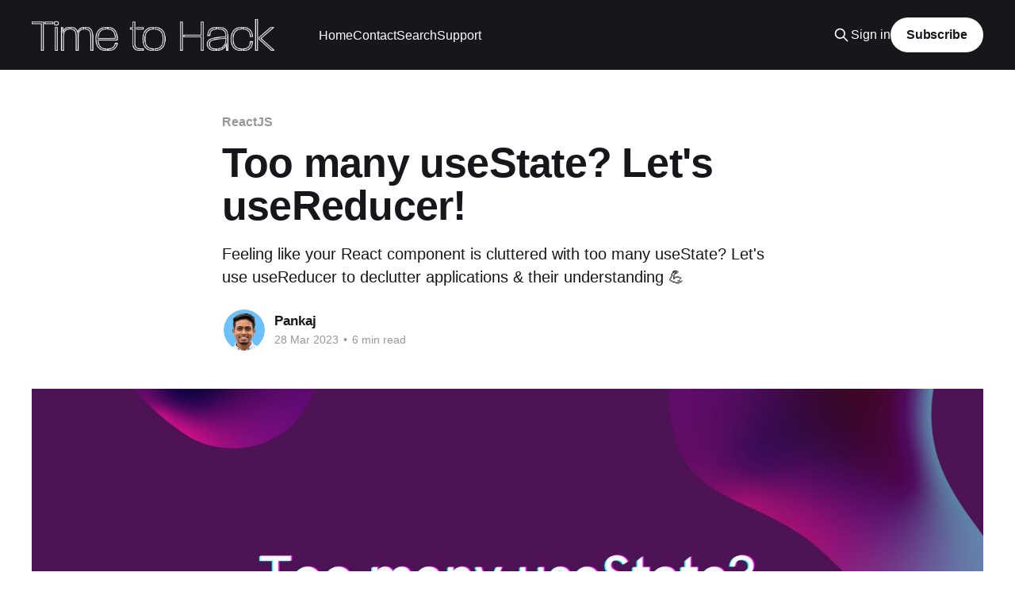

--- FILE ---
content_type: text/html; charset=utf-8
request_url: https://time2hack.com/too-many-usestate-lets-usereducer-in-react/
body_size: 13518
content:
<!DOCTYPE html>
<html lang="en">
<head>

    <title>🚀 Too many useState? Let&#x27;s useReducer! - Time to Hack</title>
    <meta charset="utf-8" />
    <meta http-equiv="X-UA-Compatible" content="IE=edge" />
    <meta name="HandheldFriendly" content="True" />
    <meta name="viewport" content="width=device-width, initial-scale=1.0" />
    
    <link rel="preload" as="style" href="/assets/built/screen.css?v=a67a18ec76" />
    <link rel="preload" as="script" href="/assets/built/casper.js?v=a67a18ec76" />

    <link rel="stylesheet" type="text/css" href="/assets/built/screen.css?v=a67a18ec76" />

    <meta name="description" content="Feeling like your React component is cluttered with too many useState? Let&#x27;s use useReducer to declutter applications &amp; their understanding 💪">
    <link rel="icon" href="https://res.cloudinary.com/time2hack/image/upload/q_auto:good,f_auto/favicon.png" type="image/png">
    <link rel="canonical" href="https://time2hack.com/too-many-usestate-lets-usereducer-in-react/">
    <meta name="referrer" content="no-referrer-when-downgrade">
    
    <meta property="og:site_name" content="Time to Hack">
    <meta property="og:type" content="article">
    <meta property="og:title" content="🚀 Too many useState? Let&#x27;s useReducer! - Time to Hack">
    <meta property="og:description" content="Feeling like your React component is cluttered with too many useState? Let&#x27;s use useReducer to declutter applications &amp; their understanding 💪">
    <meta property="og:url" content="https://time2hack.com/too-many-usestate-lets-usereducer-in-react/">
    <meta property="og:image" content="https://res-4.cloudinary.com/time2hack/image/upload/q_auto/v1/blog-images/too-many-useState-lets-useReducer.jpg">
    <meta property="article:published_time" content="2023-03-28T12:41:58.000Z">
    <meta property="article:modified_time" content="2023-06-20T21:29:08.000Z">
    <meta property="article:tag" content="ReactJS">
    <meta property="article:tag" content="JavaScript">
    
    <meta property="article:publisher" content="https://www.facebook.com/time2hack">
    <meta name="twitter:card" content="summary_large_image">
    <meta name="twitter:title" content="🚀 Too many useState? Let&#x27;s useReducer! - Time to Hack">
    <meta name="twitter:description" content="Feeling like your React component is cluttered with too many useState? Let&#x27;s use useReducer to declutter applications &amp; their understanding 💪">
    <meta name="twitter:url" content="https://time2hack.com/too-many-usestate-lets-usereducer-in-react/">
    <meta name="twitter:image" content="https://res-4.cloudinary.com/time2hack/image/upload/q_auto/v1/blog-images/too-many-useState-lets-useReducer.jpg">
    <meta name="twitter:label1" content="Written by">
    <meta name="twitter:data1" content="Pankaj">
    <meta name="twitter:label2" content="Filed under">
    <meta name="twitter:data2" content="ReactJS, JavaScript">
    <meta name="twitter:site" content="@time2hack">
    <meta name="twitter:creator" content="@heypankaj_">
    <meta property="og:image:width" content="1200">
    <meta property="og:image:height" content="675">
    
    <script type="application/ld+json">
{
    "@context": "https://schema.org",
    "@type": "Article",
    "publisher": {
        "@type": "Organization",
        "name": "Time to Hack",
        "url": "https://time2hack.com/",
        "logo": {
            "@type": "ImageObject",
            "url": "https://res.cloudinary.com/time2hack/image/upload/q_auto:good,f_auto/t2h-text-banner.png"
        }
    },
    "author": {
        "@type": "Person",
        "name": "Pankaj",
        "image": {
            "@type": "ImageObject",
            "url": "https://res.cloudinary.com/time2hack/image/upload/q_auto:good,f_auto/pankaj-patel-in-circle.jpg",
            "width": 800,
            "height": 800
        },
        "url": "https://time2hack.com/author/pankaj/",
        "sameAs": [
            "https://pankaj.pro",
            "https://x.com/heypankaj_"
        ]
    },
    "headline": "🚀 Too many useState? Let&#x27;s useReducer! - Time to Hack",
    "url": "https://time2hack.com/too-many-usestate-lets-usereducer-in-react/",
    "datePublished": "2023-03-28T12:41:58.000Z",
    "dateModified": "2023-06-20T21:29:08.000Z",
    "image": {
        "@type": "ImageObject",
        "url": "https://res-4.cloudinary.com/time2hack/image/upload/q_auto/v1/blog-images/too-many-useState-lets-useReducer.jpg",
        "width": 1200,
        "height": 675
    },
    "keywords": "ReactJS, JavaScript",
    "description": "Feeling like your React component is cluttered with too many useState? Let&#x27;s use useReducer to declutter applications &amp; their understanding 💪",
    "mainEntityOfPage": "https://time2hack.com/too-many-usestate-lets-usereducer-in-react/"
}
    </script>

    <meta name="generator" content="Ghost 6.0">
    <link rel="alternate" type="application/rss+xml" title="Time to Hack" href="https://time2hack.com/rss/">
    <script defer src="https://cdn.jsdelivr.net/ghost/portal@~2.51/umd/portal.min.js" data-i18n="true" data-ghost="https://time2hack.com/" data-key="8cab3c29d745c494b879d11e8a" data-api="https://time2hack.com/ghost/api/content/" data-locale="en" crossorigin="anonymous"></script><style id="gh-members-styles">.gh-post-upgrade-cta-content,
.gh-post-upgrade-cta {
    display: flex;
    flex-direction: column;
    align-items: center;
    font-family: -apple-system, BlinkMacSystemFont, 'Segoe UI', Roboto, Oxygen, Ubuntu, Cantarell, 'Open Sans', 'Helvetica Neue', sans-serif;
    text-align: center;
    width: 100%;
    color: #ffffff;
    font-size: 16px;
}

.gh-post-upgrade-cta-content {
    border-radius: 8px;
    padding: 40px 4vw;
}

.gh-post-upgrade-cta h2 {
    color: #ffffff;
    font-size: 28px;
    letter-spacing: -0.2px;
    margin: 0;
    padding: 0;
}

.gh-post-upgrade-cta p {
    margin: 20px 0 0;
    padding: 0;
}

.gh-post-upgrade-cta small {
    font-size: 16px;
    letter-spacing: -0.2px;
}

.gh-post-upgrade-cta a {
    color: #ffffff;
    cursor: pointer;
    font-weight: 500;
    box-shadow: none;
    text-decoration: underline;
}

.gh-post-upgrade-cta a:hover {
    color: #ffffff;
    opacity: 0.8;
    box-shadow: none;
    text-decoration: underline;
}

.gh-post-upgrade-cta a.gh-btn {
    display: block;
    background: #ffffff;
    text-decoration: none;
    margin: 28px 0 0;
    padding: 8px 18px;
    border-radius: 4px;
    font-size: 16px;
    font-weight: 600;
}

.gh-post-upgrade-cta a.gh-btn:hover {
    opacity: 0.92;
}</style><script async src="https://js.stripe.com/v3/"></script>
    <script defer src="https://cdn.jsdelivr.net/ghost/sodo-search@~1.8/umd/sodo-search.min.js" data-key="8cab3c29d745c494b879d11e8a" data-styles="https://cdn.jsdelivr.net/ghost/sodo-search@~1.8/umd/main.css" data-sodo-search="https://time2hack.com/" data-locale="en" crossorigin="anonymous"></script>
    
    <link href="https://time2hack.com/webmentions/receive/" rel="webmention">
    <script defer src="/public/cards.min.js?v=a67a18ec76"></script>
    <link rel="stylesheet" type="text/css" href="/public/cards.min.css?v=a67a18ec76">
    <script defer src="/public/comment-counts.min.js?v=a67a18ec76" data-ghost-comments-counts-api="https://time2hack.com/members/api/comments/counts/"></script>
    <script defer src="/public/member-attribution.min.js?v=a67a18ec76"></script><style>:root {--ghost-accent-color: #15171A;}</style>
    <meta name="monetization" content="$ilp.uphold.com/h222hWWhjeF3">
<meta name='impact-site-verification' value='2055876963'>
<meta name="google-site-verification" content="jHQrtcGvb0dbJ2oUiXVtk3ubqBYkUASna1hLm9t2Qks" />
<meta name="google-site-verification" content="JdvlLFssBxXqkeBKm_lXAXzwHOmpLkAuMCg86lQdzQQ" />
<meta name="p:domain_verify" content="36df3f5dcdb1fae46b26e32da5c81b46"/>
<meta name='ir-site-verification-token' value='2055876963' />
<meta name="yandex-verification" content="9f537abe1bd020e3" />
<meta name="pocket-site-verification" content="757a202d4c61b7e29fda3a256e2744" />

<link rel="dns-prefetch" href="https://cdnjs.com">
<link rel="dns-prefetch" href="https://js.stripe.com">
<link rel="dns-prefetch" href="https://fonts.googleapis.com">
<link rel="dns-prefetch" href="https://www.google-analytics.com"> 
<link rel="dns-prefetch" href="https://images.unsplash.com">
<link rel="dns-prefetch" href="https://res.cloudinary.com">

<link href="https://cdnjs.com" rel="preconnect" crossorigin>
<link href="https://js.stripe.com" rel="preconnect" crossorigin>
<link href="https://fonts.googleapis.com" rel="preconnect" crossorigin>
<link href="https://www.google-analytics.com" rel="preconnect" crossorigin>
<link href="https://images.unsplash.com" rel="preconnect" crossorigin>
<link href="https://res.cloudinary.com" rel="preconnect" crossorigin>
<!--
<link rel="preconnect" href="https://fonts.googleapis.com">
<link rel="preconnect" href="https://fonts.gstatic.com" crossorigin>
<link href="https://fonts.googleapis.com/css2?family=Dosis:wght@300;400;700&display=swap" rel="stylesheet">
<script src="https://cdn.lr-ingest.io/LogRocket.min.js" crossorigin="anonymous"></script>
<script>window.LogRocket && window.LogRocket.init('x08pql/time-to-hack');</script>
-->
<style>
.site-logo {
  max-height: 50px;
  margin-bottom: 10px;
}
.site-header-content {
    padding: 22vmin 4vmin;
}
.site-header-content p { 
	line-height: 1.4;
    margin: 1.2em 0;
    font-size: 1.8rem;
}
main a[target="_blank"]:not([class]) {
    display: inline;
}
main a[target="_blank"]:not([class])::after {
    content: '';
    height: 12px;
    width: 12px;
    margin-left: 5px;
    background-image: url("data:image/svg+xml;charset=utf8,%3Csvg xmlns='http://www.w3.org/2000/svg' viewBox='0 0 10 10'%3E%3Cpath fill='%23999' d='M3 1v1h4.5L.8 8.6l.6.6L8 2.5V7h1V1z'/%3E%3C/svg%3E");
    background-size: 12px 12px;
    display: inline-block;
}
.loader {
    background-size: cover;
    background-repeat: no-repeat;
    background-position: center center;
	background-image: url("data:image/svg+xml,%3Csvg xmlns='http://www.w3.org/2000/svg' width='1800' height='826' viewBox='0 0 1800 826' xmlns:xlink='http://www.w3.org/1999/xlink'%3E%3Csymbol id='t2h-icon' width='410px' height='410px' viewBox='0 0 410 410'%3E%3Crect fill='%2355ACAA' fill-rule='nonzero' x='0' y='0' width='410' height='410'/%3E%3Cpolygon fill='%23414142' fill-rule='nonzero' points='129.941154 0 280.955494 0 410 0 410 111.291407 274.056023 111.291407 274.056023 195.401574 274.056023 307.564352 274.056023 410 136.840624 410 136.840624 307.72547 136.840624 195.456869 136.840624 111.344795 0 111.291407 0 0'/%3E%3Crect fill-opacity='0.478147645' fill='%2355ACAA' fill-rule='nonzero' x='127' y='201' width='158' height='112'/%3E%3C/symbol%3E%3Csymbol id='loader' width='1800px' height='826px' viewBox='0 0 1800 826'%3E%3Cstyle%3E /* %3C!%5BCDATA%5B */ @keyframes fade %7B0%25 %7Bopacity: 0.3 %7D 100%25 %7Bopacity: 0.8%7D%7D @keyframes fade-reverse %7B0%25 %7Bopacity: 0.8%7D 100%25 %7Bopacity: 0.3%7D%7D %23loading-icon %7B animation: fade 2s ease 0s infinite alternate %7D %23background %7B animation: fade-reverse 1s ease 0s infinite alternate %7D /* %5D%5D%3E */ %3C/style%3E%3Cg stroke='none' stroke-width='1' fill='none' fill-rule='evenodd'%3E%3Crect fill-opacity='0.572209013' fill='%23D8D8D8' x='0' y='0' width='1800' height='826' id='background' /%3E%3Cg transform='translate(695.000000, 208.000000)'%3E%3Cmask id='mask-2' fill='white'%3E%3Crect id='path-1' x='0' y='0' width='410' height='410' rx='15'/%3E%3C/mask%3E%3Cuse fill-opacity='0.0482620018' fill='%23000000' fill-rule='nonzero' xlink:href='%23path-1'/%3E%3Cg mask='url(%23mask-2)' opacity='0.586503623' id='loading-icon'%3E%3Cuse xlink:href='%23t2h-icon' /%3E%3C/g%3E%3C/g%3E%3C/g%3E%3C/symbol%3E%3Cuse xlink:href='%23loader'%3E%3C/use%3E%3C/svg%3E");	
}
@media (max-width: 500px) {
  pre.prettyprint {
    margin-left: -18px;
    margin-right: -18px;
    max-width: 100vw;
    border-radius: 0;    
  }
}

.adsbygoogle[style] {
  margin-bottom: 2rem;    
}

#subscribe-notification[data-color='orange'].active {
  border: 3px solid rgba(255, 165, 0, .7);
  font-size: 16px;
  padding: 10px;
}

#subscribe-notification[data-color='orange'].active button#yes {
  background: rgba(255, 165, 0, .9);
  font-weight: bold;
}

#subscribe-notification[data-color='orange'].active button#no {
  background: rgba(255, 165, 0, .2);
}
    
.footer-cta {
    max-width: 960px;
    margin: 0 auto;
    border-radius: 5px;
    opacity: 0.5;
    transition: all ease 0.2s;
}
    
.footer-cta:hover {
	opacity: 1;
    box-shadow: 0 5px 72px 32px rgba(100, 100, 100, 0.3);
    transform: scale(1.01);
    margin-top: -2px;
}
.kg-image-card img {
    box-shadow: 0 0 10px 0px rgba(100, 100, 100, 0.3);
    border-radius: 3px;
}
</style>

<script>window.plausible = window.plausible || function() { (window.plausible.q = window.plausible.q || []).push(arguments) }</script>
<script
  src="https://browser.sentry-cdn.com/6.13.3/bundle.min.js"
  integrity="sha384-sGMbmxgVprpEFMz6afNDyADd4Kav86v5Tvo2Y6w5t8tHUn1P1at3lCjN7IQo2c7E"
  crossorigin="anonymous"
></script>
<script>
var followSocialMedia = {
  'youtube': ['https://www.youtube.com/channel/UCaTvOXj9dSWC2dxoknlJX-Q','Subscribe on Youtube'],
  'instagram': ['https://instagram.com/time.to.hack','Follow on Instagram'],
  'github': ['https://github.com/time2hack','Check Open Source Code'],
  'linkedin': ['YOUR_URL','YOUR_TITLE'],
  'rss': ['YOUR_URL','YOUR_TITLE'],
  'codepen': ['YOUR_URL','YOUR_TITLE'],
  'twitch': ['YOUR_URL','YOUR_TITLE'],
};
var youTube = {
  name: 'Time to Hack',
  channelId: 'UCaTvOXj9dSWC2dxoknlJX-Q'
};
</script>
<script>
Sentry.init({
  dsn: "https://2fafdf1248b7491cb2f50594b26f102c@o60140.ingest.sentry.io/6036039",
  integrations: [],
});
</script>
<script>
    !function(t,e){var o,n,p,r;e.__SV||(window.posthog=e,e._i=[],e.init=function(i,s,a){function g(t,e){var o=e.split(".");2==o.length&&(t=t[o[0]],e=o[1]),t[e]=function(){t.push([e].concat(Array.prototype.slice.call(arguments,0)))}}(p=t.createElement("script")).type="text/javascript",p.crossOrigin="anonymous",p.async=!0,p.src=s.api_host.replace(".i.posthog.com","-assets.i.posthog.com")+"/static/array.js",(r=t.getElementsByTagName("script")[0]).parentNode.insertBefore(p,r);var u=e;for(void 0!==a?u=e[a]=[]:a="posthog",u.people=u.people||[],u.toString=function(t){var e="posthog";return"posthog"!==a&&(e+="."+a),t||(e+=" (stub)"),e},u.people.toString=function(){return u.toString(1)+".people (stub)"},o="init capture register register_once register_for_session unregister unregister_for_session getFeatureFlag getFeatureFlagPayload isFeatureEnabled reloadFeatureFlags updateEarlyAccessFeatureEnrollment getEarlyAccessFeatures on onFeatureFlags onSessionId getSurveys getActiveMatchingSurveys renderSurvey canRenderSurvey getNextSurveyStep identify setPersonProperties group resetGroups setPersonPropertiesForFlags resetPersonPropertiesForFlags setGroupPropertiesForFlags resetGroupPropertiesForFlags reset get_distinct_id getGroups get_session_id get_session_replay_url alias set_config startSessionRecording stopSessionRecording sessionRecordingStarted captureException loadToolbar get_property getSessionProperty createPersonProfile opt_in_capturing opt_out_capturing has_opted_in_capturing has_opted_out_capturing clear_opt_in_out_capturing debug".split(" "),n=0;n<o.length;n++)g(u,o[n]);e._i.push([i,s,a])},e.__SV=1)}(document,window.posthog||[]);
    posthog.init('phc_6SjxN5dBLvlftlEyUdj1ZaHu66sKd9DsA5DSf460QM7', {
        api_host:'https://eu.i.posthog.com',
        person_profiles: 'identified_only' // or 'always' to create profiles for anonymous users as well
    })
</script>
<script>
  (function (i, s, o, g, r, a, m) {
  i["abtiming"] = 1 * new Date();
  a = s.createElement(o),
  m = s.getElementsByTagName(o)[0]; a.async = 1; a.src = g; m.parentNode.insertBefore(a, m)
  })(window, document, "script", "//try.abtasty.com/d9ba3b570ac540371694105621865363.js");
</script>

</head>
<body class="post-template tag-reactjs tag-javascript is-head-left-logo has-cover">
<div class="viewport">

    <header id="gh-head" class="gh-head outer">
        <div class="gh-head-inner inner">
            <div class="gh-head-brand">
                <a class="gh-head-logo" href="https://time2hack.com">
                        <img src="https://res.cloudinary.com/time2hack/image/upload/q_auto:good,f_auto/t2h-text-banner.png" alt="Time to Hack">
                </a>
                <button class="gh-search gh-icon-btn" aria-label="Search this site" data-ghost-search><svg xmlns="http://www.w3.org/2000/svg" fill="none" viewBox="0 0 24 24" stroke="currentColor" stroke-width="2" width="20" height="20"><path stroke-linecap="round" stroke-linejoin="round" d="M21 21l-6-6m2-5a7 7 0 11-14 0 7 7 0 0114 0z"></path></svg></button>
                <button class="gh-burger" aria-label="Main Menu"></button>
            </div>

            <nav class="gh-head-menu">
                <ul class="nav">
    <li class="nav-home"><a href="https://time2hack.com/">Home</a></li>
    <li class="nav-contact"><a href="https://time2hack.com/contact/">Contact</a></li>
    <li class="nav-search"><a href="https://time2hack.com/search/">Search</a></li>
    <li class="nav-support"><a href="https://time2hack.com/support/">Support</a></li>
</ul>

            </nav>

            <div class="gh-head-actions">
                    <button class="gh-search gh-icon-btn" aria-label="Search this site" data-ghost-search><svg xmlns="http://www.w3.org/2000/svg" fill="none" viewBox="0 0 24 24" stroke="currentColor" stroke-width="2" width="20" height="20"><path stroke-linecap="round" stroke-linejoin="round" d="M21 21l-6-6m2-5a7 7 0 11-14 0 7 7 0 0114 0z"></path></svg></button>
                    <div class="gh-head-members">
                                <a class="gh-head-link" href="#/portal/signin" data-portal="signin">Sign in</a>
                                <a class="gh-head-button" href="#/portal/signup" data-portal="signup">Subscribe</a>
                    </div>
            </div>
        </div>
    </header>

    <div class="site-content">
        



<main id="site-main" class="site-main">
<article class="article post tag-reactjs tag-javascript ">

    <header class="article-header gh-canvas">

        <div class="article-tag post-card-tags">
                <span class="post-card-primary-tag">
                    <a href="/tag/reactjs/">ReactJS</a>
                </span>
        </div>

        <h1 class="article-title">Too many useState? Let&#x27;s useReducer!</h1>

            <p class="article-excerpt">Feeling like your React component is cluttered with too many useState? Let&#x27;s use useReducer to declutter applications &amp; their understanding 💪</p>

        <div class="article-byline">
        <section class="article-byline-content">

            <ul class="author-list instapaper_ignore">
                <li class="author-list-item">
                    <a href="/author/pankaj/" class="author-avatar" aria-label="Read more of Pankaj">
                        <img class="author-profile-image" src="https://res.cloudinary.com/time2hack/image/upload/q_auto:good,f_auto/pankaj-patel-in-circle.jpg" alt="Pankaj" />
                    </a>
                </li>
            </ul>

            <div class="article-byline-meta">
                <h4 class="author-name"><a href="/author/pankaj/">Pankaj</a></h4>
                <div class="byline-meta-content">
                    <time class="byline-meta-date" datetime="2023-03-28">28 Mar 2023</time>
                        <span class="byline-reading-time"><span class="bull">&bull;</span> 6 min read</span>
                </div>
            </div>

        </section>
        </div>

            <figure class="article-image">
                <img
                    srcset="https://res-4.cloudinary.com/time2hack/image/upload/q_auto/v1/blog-images/too-many-useState-lets-useReducer.jpg 300w,
                            https://res-4.cloudinary.com/time2hack/image/upload/q_auto/v1/blog-images/too-many-useState-lets-useReducer.jpg 600w,
                            https://res-4.cloudinary.com/time2hack/image/upload/q_auto/v1/blog-images/too-many-useState-lets-useReducer.jpg 1000w,
                            https://res-4.cloudinary.com/time2hack/image/upload/q_auto/v1/blog-images/too-many-useState-lets-useReducer.jpg 2000w"
                    sizes="(min-width: 1400px) 1400px, 92vw"
                    src="https://res-4.cloudinary.com/time2hack/image/upload/q_auto/v1/blog-images/too-many-useState-lets-useReducer.jpg"
                    alt="Too many useState? Let&#x27;s useReducer!"
                />
            </figure>

    </header>

    <section class="gh-content gh-canvas">
        <p>Modern Frontend is similar to good old web development, but with one catch: the page in the browser is as sophisticated as the backend.</p><p>Since we learned to load things asynchronously, we want to keep the user as productive as possible and not show any loading screen. This means that the Website became THE WebApp.</p><p>And the most common thing in any WebApp is state management.</p><p>All this prologue was to answer one question: "Why do we have a state in the Frontend Application?"</p><p>This post will examine better state management in our favourite library, React.</p><p>As almost all of you know, the hooks and the most commonly used hook to manage a local state: <code>useState</code></p><p><code>useState</code> works great in many scenarios and provides a stable solution without looking into heavier solutions like redux, mobx etc.</p><p>Let's take a small look into the basic example of the <code>useState</code> hook:</p><pre><code>const { useState } from 'react';

const MyComponent = () =&gt; {
  const [count, setCount] = useState(0);
  return (
    &lt;article&gt;
      &lt;h1&gt;Count: &lt;code&gt;{count}&lt;/code&gt;&lt;/h1&gt;
      &lt;button onClick={() =&gt; setCount(i =&gt; i++)}&gt;Increase count&lt;/button&gt;
    &lt;/article&gt;
  )
}
</code></pre><p>Looks very straightforward, very innocent.</p><p>And most of the leaf components would look more or less like this, even without the state.</p><p>I would use props most of the time as compared to the state. If you have to use the state, that component must not contain much of the JSX, only the barebones passing the state to other Components as props (of course, there are exceptions).</p><p>But that's an argument for another time.</p><p>For this post, we will imagine a scenario where we don't want to introduce the large-scale state management library for one use case, but our state is getting complicated.</p><hr><p>Consider the following wireframe for our application:</p><figure class="kg-card kg-image-card"><img src="https://res-1.cloudinary.com/time2hack/image/upload/q_auto/v1/blog-images/awesome-app-1.png" class="kg-image" alt loading="lazy" width="582" height="386"></figure><figure class="kg-card kg-image-card"><img src="https://res-5.cloudinary.com/time2hack/image/upload/q_auto/v1/blog-images/awesome-app-2.png" class="kg-image" alt loading="lazy" width="581" height="386"></figure><figure class="kg-card kg-image-card"><img src="https://res-4.cloudinary.com/time2hack/image/upload/q_auto/v1/blog-images/awesome-app-3.png" class="kg-image" alt loading="lazy" width="581" height="386"></figure><p>Considering the above wireframes, if we were to make the controller component, it would look something like this:</p><pre><code class="language-tsx">const MyApp = () =&gt; {
  const [shoudlOpenNewDataForm, toggleNewDataForm] = useState(false);
  const [confirmSave, toggleSaveConirmationModal] = useState(false);
  const [confirmReset, toggleResetModal] = useState(false);

  // ...
}
</code></pre><p>Now assume that we need to add one more interaction where we want to allow data editing. This would require us to open the same Form but with some data as the New Data form.</p><p>And upon completion of the data adjustment, we want to confirm if the user wants to save the new state.</p><p>Additionally, we want to allow the deletion of the data from the Data Editing form.</p><p>This would need three additional states to handle this new addition of UI states:</p><pre><code class="language-tsx">const MyApp = () =&gt; {
  const [shoudlOpenNewDataForm, toggleNewDataForm] = useState(false);
  const [confirmSave, toggleSaveConirmationModal] = useState(false);
  const [confirmReset, toggleResetModal] = useState(false);
  
  const [dataBeingEdited, setData] = useState({});
  const [confirmDelete, toggleDeleteConfirmationModal] = useState(false);

  // ... 
}
</code></pre><p>Still simple enough?</p><p>Let's assume a state of application where we want to allow users to add/update child-level data like access control, permissions, sharing etc. while creating/editing the new data.</p><p>This would need a few more additional <code>useState</code> and <code>useRefs</code></p><hr><p>I can keep adding a few more use cases to complicate the state.</p><p>And one thing will happen; <em><strong>the controller logic will keep getting bigger and more prone to bugs</strong></em>.</p><hr><p>Let's not make the situation insane and look at one of the ways we can keep the problem manageable.</p><p>Let's <code>useReducer</code></p><h2 id="usereducer"><code>useReducer</code></h2><p><code>useReducer</code> hook is part of the core library, allowing us to work with the state by dispatching the actions.</p><p>This hook works in <strong>almost</strong> similar ways to useState</p><p>Let's take a look at a small example:</p><pre><code>import { useReducer } from 'react';

const reducer = (state, action) =&gt; {
  switch (action.type) {
    case "open-modal":
      return { modal: action.payload.modal };
    case "close-modal":
      return { modal: null };
    default:
      return state;
  }
};

const Modal = ({ close, name }) =&gt; (
  &lt;div&gt;
    &lt;h3&gt;{name} Modal&lt;/h3&gt;
    &lt;button onClick={close}&gt;Close&lt;/button&gt;
  &lt;/div&gt;
);

export const MyApp = () =&gt; {
  const [state, dispatch] = useReducer(reducer, { modal: null });
  const openModal = (modal) =&gt;
    dispatch({
      type: "open-modal",
      payload: { modal },
    });
  const closeModal = () =&gt; dispatch({ type: "close-modal" });
  return (
    &lt;&gt;
      {state.modal === "info" &amp;&amp; &lt;Modal close={closeModal} name="Info" /&gt;}
      {state.modal === "confirmation" &amp;&amp; (
        &lt;Modal close={closeModal} name="Confirmation" /&gt;
      )}

      &lt;button onClick={() =&gt; openModal("info")}&gt;Open Info Modal&lt;/button&gt;
      &lt;button onClick={() =&gt; openModal("confirmation")}&gt;
        Open Confirmation Modal
      &lt;/button&gt;
    &lt;/&gt;
  );
};
</code></pre><p>In the above example, we created a Modal to show some content based on the passed parameters.</p><p>The above example scenario can be achieved in many ways, but the goal is to exemplify the <code>useReducer</code> hook.</p><p>Here are a few critical elements of <code>useReducer</code>:</p><h3 id="parameters">Parameters</h3><h4 id="reducer-function">Reducer Function</h4><p>This function is responsible for changing the state based on the type of action. This function is passed to the <code>useReducer</code> hook as the first argument. This function should be pure, i.e., it should not cause any side effects so that it can be tested independently.<br><code>const [state, dispatch] = useReducer(<strong>reducer</strong>, { modal: null });</code></p><h4 id="initial-state">Initial State</h4><p>This is supplied as the initial value to the reducer when executed for the first time. It is also the first render value of the <code>state</code> returned by <code>useReducer</code><br><code>const [state, dispatch] = useReducer(reducer, </code><strong><code>{ modal: null }</code></strong><code>);</code></p><h3 id="returned-values">Returned Values</h3><p>The useReducer hook returns an array:<br><code>const </code><strong><code>[state, dispatch]</code></strong><code> = useReducer(reducer, { modal: null });</code></p><h4 id="derived-state">Derived <code>state</code></h4><p>This state must be used in the JSX to determine the next rendered component tree. This is generated by running the reducer function on the previous derived state.<br><code>const [</code><strong><code>state</code></strong><code>, dispatch] = useReducer(reducer, { modal: null });</code></p><h4 id="dispatch-function">Dispatch Function</h4><p>This is the second element of the returned array from useReducer. This function is used to issue the actions to the reducer function.<br><code>const [state, </code><strong><code>dispatch</code></strong><code>] = useReducer(reducer, { modal: null });</code></p><p>And here, we can see the above example in action:</p><figure class="kg-card kg-embed-card"><iframe width="1000" height="500" src="https://codesandbox.io/embed/usereducer-example-forked-2ov3dw?file=/src/App.js" style="width:1000px; height:500px; border:0; border-radius: 4px; overflow:hidden;" sandbox="allow-modals allow-forms allow-popups allow-scripts allow-same-origin"></iframe></figure><hr><h2 id="benefits-of-usereducer">Benefits of <code>useReducer</code></h2><h3 id="testability">Testability</h3><p>Along with testing the UI, the reducer function should be pure in ideal scenarios. And this enables the testability of this reducer function.</p><h3 id="modularity">Modularity</h3><p>As your function to modify state lives in a separate function instead of the controller Component, you can now move it to a separate file and break it down more to achieve a more Modular state.</p><p>In the previous case, you must create a custom hook to encapsulate all the <code>useState</code> hooks.</p><h3 id="readability">Readability</h3><p>As Modularity and Testability significantly improve the Code readability, your old component is shorter and has less mental overhead.</p><p></p><hr><p>Now, let's refactor our initial useState example. As we have yet to define the fully <code>useState</code> model, our <code>useReducer</code> solution will look a lot bigger now.</p><p>But for a comparable solution that is scalable and manageable, it would be more significant than <code>useReducer</code></p><pre><code class="language-tsx">const removeModal = (modals, modal) =&gt; modals.filter((item) =&gt; item !== modal);

export const reducer = (state, action) =&gt; {
  switch (action.type) {
    case "init-add":
      return {
        ...state,
        currentlyEditing: {},
        modals: [...state.modals, "add-item"]
      };
    case "edit-item":
      return {
        ...state,
        currentlyEditing: action.payload.item,
        modals: [...state.modals, "add-item"]
      };
    case "init-delete":
      return {
        ...state,
        modals: [...state.modals, "confirm-delete"],
        currentlyEditing: action.payload.item
      };
    case "delete-item":
      return {
        ...state,
        modals: removeModal(state.modals, "confirm-delete"),
        currentlyEditing: {},
        data: state.data.filter((item) =&gt; item.id !== state.currentlyEditing.id)
      };
    case "init-reset":
      return {
        ...state,
        modals: [...state.modals, "confirm-reset"]
      };
    case "reset-editing-item":
      return {
        ...state,
        modals: removeModal(state.modals, "confirm-reset"),
        currentlyEditing: {
          ...(state.data.find(({ id }) =&gt; state.currentlyEditing.id) ||
            initialState.currentlyEditing)
        }
      };
    case "show-modal":
      return { ...state, modals: [...state.modals, action.payload.name] };
    case "hide-modal":
      return {
        ...state,
        modals: removeModal(state.modals, action.payload.name)
      };
    case "update-currently-editing":
      return {
        ...state,
        currentlyEditing: { ...state.currentlyEditing, ...action.payload }
      };
    case "save-currently-editing":
      const { currentlyEditing } = state;
      const probableNewId = new Date().getTime();
      const data = state.data
        .concat(
          currentlyEditing.id
            ? []
            : [{ ...currentlyEditing, id: probableNewId }]
        )
        .map((item) =&gt;
          item.id === currentlyEditing.id ? { ...currentlyEditing } : item
        );
      return {
        ...state,
        data,
        currentlyEditing: {},
        modals: removeModal(state.modals, "add-item")
      };
    default:
      return state;
  }
};

export const initialState = {
  data: [
    { name: "A", id: 1 },
    { name: "B", id: 2 }
  ],
  currentlyEditing: {},
  modals: []
};
</code></pre><p>With the above example, all application changes can not be reflected in changes to Data; hence, the code is highly testable and reliable.</p><figure class="kg-card kg-embed-card"><iframe width="1000" height="500" src="https://codesandbox.io/embed/usereducer-example-giedk0?file=/src/reducer.js" style="width:1000px; height:500px; border:0; border-radius: 4px; overflow:hidden;" sandbox="allow-modals allow-forms allow-popups allow-scripts allow-same-origin"></iframe></figure><p>If we want to check whether the Modal to add a new item is open or not, we need to check the presence of <code>add-item</code> element in the Modals array, let's look at the example.</p><pre><code class="language-js">describe('data table reducer', () =&gt; {
  it('should add add-item modal when add is triggered', () =&gt; {
    expect(
      reducer({}, { type: 'init-add' }).modals
    ).toEqual(['add-item']);
  });

  it('should add add-item modal when edit is triggered', () =&gt; {
    const action = {
      type: 'edit-item',
      payload: { item: {a: 1, b: 2} }
    };
    const updatedState = reducer({}, action);
    expect(updatedState.modals).toEqual(['add-item']);
    expect(updatedState.currentlyEditing).toEqual(action.payload.item);
  });
});</code></pre><hr><h3 id="conclusion">Conclusion</h3><blockquote>Have you used useReducer?</blockquote><p>What are some tips you would consider keeping in mind while using <code>useState</code> and <code>useReducer</code>?</p><p>Let me know through comments. or on Twitter at <a href="https://twitter.com/intent/follow?screen_name=heypankaj_&ref=time2hack.com">@heypankaj_</a> and/or <a href="https://twitter.com/intent/follow?screen_name=time2hack&ref=time2hack.com">@time2hack</a></p><p>If you find this article helpful, please share it with others.</p><p>Subscribe to the blog to receive new posts right in your inbox.</p>
    </section>

        <section class="article-comments gh-canvas">
            
        <script defer src="https://cdn.jsdelivr.net/ghost/comments-ui@~1.2/umd/comments-ui.min.js" data-locale="en" data-ghost-comments="https://time2hack.com/" data-api="https://time2hack.com/ghost/api/content/" data-admin="https://time2hack.com/ghost/" data-key="8cab3c29d745c494b879d11e8a" data-title="null" data-count="true" data-post-id="6412c636cbb8f2000128d8a6" data-color-scheme="auto" data-avatar-saturation="60" data-accent-color="#15171A" data-comments-enabled="all" data-publication="Time to Hack" crossorigin="anonymous"></script>
    
        </section>

</article>
</main>




            <aside class="read-more-wrap outer">
                <div class="read-more inner">
                        
<article class="post-card post">

    <a class="post-card-image-link" href="/stop-using-react-fragment/">

        <img class="post-card-image"
            srcset="https://res-4.cloudinary.com/time2hack/image/upload/q_auto/v1/blog-images/stop-using-react-fragment-.jpg 300w,
                    https://res-4.cloudinary.com/time2hack/image/upload/q_auto/v1/blog-images/stop-using-react-fragment-.jpg 600w,
                    https://res-4.cloudinary.com/time2hack/image/upload/q_auto/v1/blog-images/stop-using-react-fragment-.jpg 1000w,
                    https://res-4.cloudinary.com/time2hack/image/upload/q_auto/v1/blog-images/stop-using-react-fragment-.jpg 2000w"
            sizes="(max-width: 1000px) 400px, 800px"
            src="https://res-4.cloudinary.com/time2hack/image/upload/q_auto/v1/blog-images/stop-using-react-fragment-.jpg"
            alt="Stop using React.Fragment"
            loading="lazy"
        />


    </a>

    <div class="post-card-content">

        <a class="post-card-content-link" href="/stop-using-react-fragment/">
            <header class="post-card-header">
                <div class="post-card-tags">
                </div>
                <h2 class="post-card-title">
                    Stop using React.Fragment
                </h2>
            </header>
                <div class="post-card-excerpt">Learn how a simple tweak to React&#39;s Fragment component can streamline your code and reduce mental overhead. It&#39;s a small change with a big impact on cleaner code and easier debugging—just be mindful of a few caveats. Curious how it works? Dive in and simplify your React workflow!</div>
        </a>

        <footer class="post-card-meta">
            <time class="post-card-meta-date" datetime="2024-09-16">16 Sep 2024</time>
                <span class="post-card-meta-length">4 min read</span>
                <script
    data-ghost-comment-count="66cc353470ea300001195645"
    data-ghost-comment-count-empty=""
    data-ghost-comment-count-singular="comment"
    data-ghost-comment-count-plural="comments"
    data-ghost-comment-count-tag="span"
    data-ghost-comment-count-class-name=""
    data-ghost-comment-count-autowrap="true"
>
</script>
        </footer>

    </div>

</article>
                        
<article class="post-card post">

    <a class="post-card-image-link" href="/styles-cache-for-webpack-with-style-loader/">

        <img class="post-card-image"
            srcset="https://res-3.cloudinary.com/time2hack/image/upload/q_auto/v1/blog-images/styles-cache-for-webpack-with-style-loader.jpg 300w,
                    https://res-3.cloudinary.com/time2hack/image/upload/q_auto/v1/blog-images/styles-cache-for-webpack-with-style-loader.jpg 600w,
                    https://res-3.cloudinary.com/time2hack/image/upload/q_auto/v1/blog-images/styles-cache-for-webpack-with-style-loader.jpg 1000w,
                    https://res-3.cloudinary.com/time2hack/image/upload/q_auto/v1/blog-images/styles-cache-for-webpack-with-style-loader.jpg 2000w"
            sizes="(max-width: 1000px) 400px, 800px"
            src="https://res-3.cloudinary.com/time2hack/image/upload/q_auto/v1/blog-images/styles-cache-for-webpack-with-style-loader.jpg"
            alt="Styles&#x27; cache for Webpack with Style Loader"
            loading="lazy"
        />


    </a>

    <div class="post-card-content">

        <a class="post-card-content-link" href="/styles-cache-for-webpack-with-style-loader/">
            <header class="post-card-header">
                <div class="post-card-tags">
                </div>
                <h2 class="post-card-title">
                    Styles&#x27; cache for Webpack with Style Loader
                </h2>
            </header>
                <div class="post-card-excerpt">Facing style cleanup issues when integrating with 3rd-party apps? Learn how to customize Webpack&#39;s style-loader to preserve your styles on page reload.</div>
        </a>

        <footer class="post-card-meta">
            <time class="post-card-meta-date" datetime="2024-08-19">19 Aug 2024</time>
                <span class="post-card-meta-length">2 min read</span>
                <script
    data-ghost-comment-count="666e943a6982f10001726fc4"
    data-ghost-comment-count-empty=""
    data-ghost-comment-count-singular="comment"
    data-ghost-comment-count-plural="comments"
    data-ghost-comment-count-tag="span"
    data-ghost-comment-count-class-name=""
    data-ghost-comment-count-autowrap="true"
>
</script>
        </footer>

    </div>

</article>
                        
<article class="post-card post">

    <a class="post-card-image-link" href="/alternative-browsers-to-checkout-in-2024/">

        <img class="post-card-image"
            srcset="https://res-1.cloudinary.com/time2hack/image/upload/q_auto/v1/blog-images/Chrome-Alternative-Browsers-to-checkout-in-2024.jpg 300w,
                    https://res-1.cloudinary.com/time2hack/image/upload/q_auto/v1/blog-images/Chrome-Alternative-Browsers-to-checkout-in-2024.jpg 600w,
                    https://res-1.cloudinary.com/time2hack/image/upload/q_auto/v1/blog-images/Chrome-Alternative-Browsers-to-checkout-in-2024.jpg 1000w,
                    https://res-1.cloudinary.com/time2hack/image/upload/q_auto/v1/blog-images/Chrome-Alternative-Browsers-to-checkout-in-2024.jpg 2000w"
            sizes="(max-width: 1000px) 400px, 800px"
            src="https://res-1.cloudinary.com/time2hack/image/upload/q_auto/v1/blog-images/Chrome-Alternative-Browsers-to-checkout-in-2024.jpg"
            alt="Chrome Alternative Browsers to checkout in 2024"
            loading="lazy"
        />


    </a>

    <div class="post-card-content">

        <a class="post-card-content-link" href="/alternative-browsers-to-checkout-in-2024/">
            <header class="post-card-header">
                <div class="post-card-tags">
                </div>
                <h2 class="post-card-title">
                    Chrome Alternative Browsers to checkout in 2024
                </h2>
            </header>
                <div class="post-card-excerpt">Chrome has been the most used browser &amp; dramatically changed the way we use the internet. Now, it&#39;s time to look beyond &amp; try Chrome alternatives.</div>
        </a>

        <footer class="post-card-meta">
            <time class="post-card-meta-date" datetime="2024-01-11">11 Jan 2024</time>
                <span class="post-card-meta-length">4 min read</span>
                <script
    data-ghost-comment-count="656d8a5a86075c000178c440"
    data-ghost-comment-count-empty=""
    data-ghost-comment-count-singular="comment"
    data-ghost-comment-count-plural="comments"
    data-ghost-comment-count-tag="span"
    data-ghost-comment-count-class-name=""
    data-ghost-comment-count-autowrap="true"
>
</script>
        </footer>

    </div>

</article>
                </div>
            </aside>



    </div>

    <footer class="site-footer outer">
        <div class="inner">
            <section class="copyright"><a href="https://time2hack.com">Time to Hack</a> &copy; 2026</section>
            <nav class="site-footer-nav">
                
            </nav>
            <div class="gh-powered-by"><a href="https://ghost.org/" target="_blank" rel="noopener">Powered by Ghost</a></div>
        </div>
    </footer>

</div>

    <div class="pswp" tabindex="-1" role="dialog" aria-hidden="true">
    <div class="pswp__bg"></div>

    <div class="pswp__scroll-wrap">
        <div class="pswp__container">
            <div class="pswp__item"></div>
            <div class="pswp__item"></div>
            <div class="pswp__item"></div>
        </div>

        <div class="pswp__ui pswp__ui--hidden">
            <div class="pswp__top-bar">
                <div class="pswp__counter"></div>

                <button class="pswp__button pswp__button--close" title="Close (Esc)"></button>
                <button class="pswp__button pswp__button--share" title="Share"></button>
                <button class="pswp__button pswp__button--fs" title="Toggle fullscreen"></button>
                <button class="pswp__button pswp__button--zoom" title="Zoom in/out"></button>

                <div class="pswp__preloader">
                    <div class="pswp__preloader__icn">
                        <div class="pswp__preloader__cut">
                            <div class="pswp__preloader__donut"></div>
                        </div>
                    </div>
                </div>
            </div>

            <div class="pswp__share-modal pswp__share-modal--hidden pswp__single-tap">
                <div class="pswp__share-tooltip"></div>
            </div>

            <button class="pswp__button pswp__button--arrow--left" title="Previous (arrow left)"></button>
            <button class="pswp__button pswp__button--arrow--right" title="Next (arrow right)"></button>

            <div class="pswp__caption">
                <div class="pswp__caption__center"></div>
            </div>
        </div>
    </div>
</div>
<script
    src="https://code.jquery.com/jquery-3.5.1.min.js"
    integrity="sha256-9/aliU8dGd2tb6OSsuzixeV4y/faTqgFtohetphbbj0="
    crossorigin="anonymous">
</script>
<script src="/assets/built/casper.js?v=a67a18ec76"></script>
<script>
$(document).ready(function () {
    // Mobile Menu Trigger
    $('.gh-burger').click(function () {
        $('body').toggleClass('gh-head-open');
    });
    // FitVids - Makes video embeds responsive
    $(".gh-content").fitVids();
});
</script>

<script>
// Feature detect + local reference
// https://mathiasbynens.be/notes/localstorage-pattern
window.__COMMENTO = true;
var storage;
var fail;
var uid;
try {
	uid = new Date;
	(storage = window.localStorage).setItem(uid, uid);
	fail = storage.getItem(uid) != uid;
	storage.removeItem(uid);
	fail && (storage = false);
} catch (exception) {}
var addScript = function(source, callback, target) {
  try {
    var tag = document.createElement("script");
    tag.type = "text/javascript";
    tag.src = source;
    tag.async = true;
    tag.defer = true;
    tag.onload = callback || function() {};
    target = target || document.body;
    target.appendChild(tag);
  } catch(e) { console.log(e) }
};
function handleSubscribed(event) { storage && storage.setItem('sub', 'success'); }
function handleSubscribePopupClose(event) { storage && storage.setItem('sub', 'abort'); }
function handleSubscribeStart(event) { storage && storage.setItem('sub', 'start'); }    
function handleSubscribeConfirm() { storage && storage.setItem('sub', 'confirmed'); }
window.dataLayer = window.dataLayer || [];
function gtag(){dataLayer.push(arguments)};

if(
  !window.location.search.match(/owner/) 
  && !window.location.href.match(/p\/[\w]{8}\-[\w]{4}\-[\w]{4}\-[\w]{4}\-[\w]{12}/)
  && !navigator.userAgent.match('ghost')
){
  ga = function() {}
} else {
  window.___internal = true; console.log('not sending tracking info');
}

var _toArray = function(nodeList) { return Array.prototype.slice.call(nodeList); };
var _getAll = function(query) { return _toArray(document.querySelectorAll(query)); };

document.addEventListener("DOMContentLoaded", function(event) {
  if (window.location.search) {
    var params = window.location.search.replace('?', '').split('&').reduce((acc, item) => {
      var param = item.split('=');
      acc[param[0]] = param[1];
      return acc;
    }, {});
    if(params.action === 'subscribe' && params.success === 'true') {
      handleSubscribeConfirm();
    }
  }
  document.addEventListener('click', function(e) {
	e.target.matches('.subscribe-button') && handleSubscribeStart(e);
    e.target.matches('.subscribe-close') && handleSubscribePopupClose(e);
  })
  var subscribeForm = document.querySelectorAll('[data-members-form="subscribe"]');
  subscribeForm.forEach(function(form){
      form.addEventListener('submit', function(e) {
          handleSubscribed(e);
      });
  });
  var campaign = document.querySelector('.impact-banner');
  if(campaign){
    campaign.classList.add('hidden');
    setTimeout(function(){
      campaign.style.display = 'block';
      campaign.classList.remove('hidden');
    }, 20*1000);
  }
  (adsbygoogle = window.adsbygoogle || []).push({
    google_ad_client: "ca-pub-1830015441649630",
    enable_page_level_ads: true
  });

  setTimeout(function() {
    //addScript('//pagead2.googlesyndication.com/pagead/js/adsbygoogle.js', null, document.body);
  }, 3000);
  canIUse = document.querySelector('.ciu_embed');
  if (canIUse) {
    addScript("//cdn.jsdelivr.net/caniuse-embed/1.1.0/caniuse-embed.min.js")
  }
});
</script>
 <style>.notification-footer button#yes:hover { background: var(--green) !important; } .notification-footer button#yes { background: var(--darkgrey) !important; }</style>

</body>
</html>


--- FILE ---
content_type: text/html
request_url: https://codesandbox.io/embed/usereducer-example-forked-2ov3dw?file=/src/App.js
body_size: 8300
content:
<!doctype html><html lang="en"><head><meta charset="utf-8"><meta name="viewport" content="width=device-width,initial-scale=1"><meta property="twitter:creator" content="@codesandbox"><link href="https://fonts.googleapis.com/css?family=Roboto:300,400,500,700|Source Code Pro:500" rel="stylesheet"><link crossorigin="anonymous" rel="preload" href="/static/fonts/inter/Inter-Regular.woff2" as="font"><link crossorigin="anonymous" rel="preload" href="/static/fonts/inter/Inter-Medium.woff2" as="font"><link crossorigin="anonymous" rel="preload" href="/static/fonts/inter/Inter-Bold.woff2" as="font"><link href="/static/fonts/inter/inter.css" rel="stylesheet"><link href="/static/fonts/monolisa.css" rel="stylesheet"><link rel="manifest" href="/manifest.json"><link rel="mask-icon" href="/csb-ios.svg" color="#fff"><link href="data:image/svg+xml;utf8,<svg xmlns='http://www.w3.org/2000/svg' viewBox='0 0 100 100'>
<style>
svg {
background: transparent;
}
path {
fill: black;
}
@media (prefers-color-scheme: dark)  {
path {
  fill: white;
}
}
</style>
<path fill-rule='evenodd' clip-rule='evenodd' d='M81.8182 18.1818V81.8182H18.1818V18.1818H81.8182ZM10 90V10H90V90H10Z'/>
</svg>" rel="icon"/><title>useReducer-example (forked) - CodeSandbox</title><script src="/static/js/env-config.js"></script><script src="https://codesandbox.io/static/browserfs12/browserfs.min.js" type="text/javascript"></script><script>BrowserFS&&(window.process={env:{VSCODE_DEV:!1},nextTick:function(e){return requestAnimationFrame(e)},once:BrowserFS.BFSRequire("process").once,removeListener:function(){}},window.Buffer=BrowserFS.BFSRequire("buffer").Buffer)</script><!-- AMD Loader for Monaco --><script src="/public/14/vs/loader.js"></script><script>window.require.config({url:"/public/14/vs/loader.js",paths:{vs:"/public/14/vs"}})</script><script>window.__SANDBOX_DATA__ = {"team":{"id":"ws_CPm8Q3CyWxMLTNBMFqFUEk","name":"pankajpatel","settings":{"ai_consent":{"public_sandboxes":false,"private_sandboxes":false}},"subscription_type":null,"avatar_url":"https:\u002F\u002Favatars2.githubusercontent.com\u002Fu\u002F251937?v=4"},"permissions":{"prevent_sandbox_export":false,"prevent_sandbox_leaving":false},"forked_template":{"id":"sbtempl_8yyBu41wTTFik8Akr9VegS","title":"React","v2":false,"color":"#61DAFB","url":null,"published":false,"sdk":false,"icon_url":"ReactIcon","official":false},"room_id":null,"forked_from_sandbox":{"alias":"usereducer-example-giedk0","id":"giedk0","title":"useReducer-example","template":"create-react-app","inserted_at":"2023-03-05T21:21:47","updated_at":"2023-03-28T10:03:24","git":null,"privacy":0,"sdk":false,"custom_template":null},"restrictions":{"free_plan_editing_restricted":false,"live_sessions_restricted":true},"free_plan_editing_restricted":false,"author":{"id":"user_2QMrX8sqpnbxi8auFAHpL8","name":"Pankaj Patel","username":"pankajpatel","avatar_url":"https:\u002F\u002Favatars.githubusercontent.com\u002Fu\u002F251937?v=4","personal_workspace_id":"ws_CPm8Q3CyWxMLTNBMFqFUEk","subscription_plan":null,"subscription_since":null},"owned":false,"collection":false,"entry":"src\u002Findex.js","git":null,"ai_consent":false,"always_on":false,"restricted":false,"user_liked":false,"external_resources":["https:\u002F\u002Ffonts.googleapis.com\u002Fcss?family=Abhaya+Libre&display=swap"],"source_id":"src_5JAiMvAAwtH7ZjkY3yHYGb","base_git":null,"picks":[],"feature_flags":{"comments":false,"container_lsp":false},"authorization":"read","screenshot_url":"https:\u002F\u002Fscreenshots.codesandbox.io\u002F2ov3dw\u002F2.png","directories":[{"id":"dir_6UBxq2WmBAyRmy8i4reT5g","title":"src","inserted_at":"2023-03-28T10:00:32","updated_at":"2018-02-07T14:00:49","shortid":"GXOoy","source_id":"src_5JAiMvAAwtH7ZjkY3yHYGb","directory_shortid":null},{"id":"dir_544nruRX2otu24BXGPxqzY","title":"public","inserted_at":"2023-03-28T10:00:32","updated_at":"2018-02-07T14:04:34","shortid":"rgkK4","source_id":"src_5JAiMvAAwtH7ZjkY3yHYGb","directory_shortid":null},{"id":"dir_FWoQyvX8KeaogXmZm8G1LZ","title":".codesandbox","inserted_at":"2023-03-28T10:00:32","updated_at":"2020-11-11T14:54:16","shortid":"ByFfouYYD","source_id":"src_5JAiMvAAwtH7ZjkY3yHYGb","directory_shortid":null},{"id":"dir_3JeZD3b9cmhBxAKswDhimE","title":"components","inserted_at":"2023-03-28T10:00:32","updated_at":"2023-03-07T06:18:14","shortid":"GvlB5","source_id":"src_5JAiMvAAwtH7ZjkY3yHYGb","directory_shortid":"GXOoy"}],"forked_template_sandbox":{"alias":"react-new","id":"new","title":"React","template":"create-react-app","inserted_at":"2017-04-01T14:30:32","updated_at":"2024-12-06T15:10:09","git":null,"privacy":0,"sdk":false,"custom_template":{"id":"sbtempl_8yyBu41wTTFik8Akr9VegS","title":"React","v2":false,"color":"#61DAFB","url":null,"published":false,"sdk":false,"icon_url":"ReactIcon","official":false}},"original_git":null,"like_count":0,"original_git_commit_sha":null,"description":null,"tags":[],"inserted_at":"2023-03-28T10:00:32","alias":"usereducer-example-forked-2ov3dw","modules":[{"code":"import { useReducer } from \"react\";\nimport { reducer, initialState } from \".\u002Freducer\";\nimport { DataTable } from \".\u002Fcomponents\u002FDataTable\";\nimport { Modal } from \".\u002Fcomponents\u002FModal\";\nimport { AddItemModal } from \".\u002Fcomponents\u002FAddItemModal\";\nimport \".\u002Fstyles.css\";\n\nexport const MyApp = () =\u003E {\n  const [state, dispatch] = useReducer(reducer, initialState);\n  const initEdit = (item) =\u003E dispatch({ type: \"edit-item\", payload: { item } });\n  const initDelete = (item) =\u003E\n    dispatch({ type: \"init-delete\", payload: { item } });\n  const initReset = () =\u003E dispatch({ type: \"init-reset\" });\n  const deleteItem = () =\u003E dispatch({ type: \"delete-item\" });\n  const hideModal = (name) =\u003E\n    dispatch({ type: \"hide-modal\", payload: { name } });\n\n  const initAddNewItem = () =\u003E dispatch({ type: \"init-add\" });\n\n  const updateValue = (val) =\u003E\n    dispatch({ type: \"update-currently-editing\", payload: { name: val } });\n\n  return (\n    \u003C\u003E\n      \u003CDataTable\n        data={state.data}\n        onAddNew={initAddNewItem}\n        onEdit={initEdit}\n        onDelete={initDelete}\n      \u002F\u003E\n      {state.modals.map((item) =\u003E {\n        if (item === \"confirm-delete\") {\n          return (\n            \u003CModal\n              key={item}\n              title=\"Confirm Delete?\"\n              onClose={() =\u003E hideModal(\"confirm-delete\")}\n              onConfirm={deleteItem}\n            \u002F\u003E\n          );\n        }\n        if (item === \"confirm-reset\") {\n          return (\n            \u003CModal\n              key={item}\n              title=\"Confirm reset?\"\n              onClose={() =\u003E hideModal(\"confirm-reset\")}\n              onConfirm={() =\u003E dispatch({ type: \"reset-editing-item\" })}\n            \u002F\u003E\n          );\n        }\n        if (item === \"add-item\") {\n          return (\n            \u003CAddItemModal\n              key={item}\n              currentItem={state.currentlyEditing}\n              onChange={updateValue}\n              onClose={() =\u003E hideModal(\"add-item\")}\n              onReset={initReset}\n              onSave={() =\u003E dispatch({ type: \"save-currently-editing\" })}\n            \u002F\u003E\n          );\n        }\n\n        return null;\n      })}\n    \u003C\u002F\u003E\n  );\n};\n\nexport default MyApp;\n","id":"mod_6LNnw76LrTdJpcJMg7ZTk7","is_binary":false,"title":"StateToReducer.js","sha":null,"inserted_at":"2023-03-28T10:00:32","updated_at":"2023-03-15T16:01:56","upload_id":null,"shortid":"EKPL4","source_id":"src_5JAiMvAAwtH7ZjkY3yHYGb","directory_shortid":"GXOoy"},{"code":"const removeModal = (modals, modal) =\u003E modals.filter((item) =\u003E item !== modal);\n\nexport const reducer = (state, action) =\u003E {\n  switch (action.type) {\n    case \"init-add\":\n      return {\n        ...state,\n        currentlyEditing: {},\n        modals: [...state.modals, \"add-item\"]\n      };\n    case \"edit-item\":\n      return {\n        ...state,\n        currentlyEditing: action.payload.item,\n        modals: [...state.modals, \"add-item\"]\n      };\n    case \"init-delete\":\n      return {\n        ...state,\n        modals: [...state.modals, \"confirm-delete\"],\n        currentlyEditing: action.payload.item\n      };\n    case \"delete-item\":\n      return {\n        ...state,\n        modals: removeModal(state.modals, \"confirm-delete\"),\n        currentlyEditing: {},\n        data: state.data.filter((item) =\u003E item.id !== state.currentlyEditing.id)\n      };\n    case \"init-reset\":\n      return {\n        ...state,\n        modals: [...state.modals, \"confirm-reset\"]\n      };\n    case \"reset-editing-item\":\n      return {\n        ...state,\n        modals: removeModal(state.modals, \"confirm-reset\"),\n        currentlyEditing: {\n          ...(state.data.find(({ id }) =\u003E state.currentlyEditing.id) ||\n            initialState.currentlyEditing)\n        }\n      };\n    case \"show-modal\":\n      return { ...state, modals: [...state.modals, action.payload.name] };\n    case \"hide-modal\":\n      return {\n        ...state,\n        modals: removeModal(state.modals, action.payload.name)\n      };\n    case \"update-currently-editing\":\n      return {\n        ...state,\n        currentlyEditing: { ...state.currentlyEditing, ...action.payload }\n      };\n    case \"save-currently-editing\":\n      const { currentlyEditing } = state;\n      const probableNewId = new Date().getTime();\n      const data = state.data\n        .concat(\n          currentlyEditing.id\n            ? []\n            : [{ ...currentlyEditing, id: probableNewId }]\n        )\n        .map((item) =\u003E\n          item.id === currentlyEditing.id ? { ...currentlyEditing } : item\n        );\n      return {\n        ...state,\n        data,\n        currentlyEditing: {},\n        modals: removeModal(state.modals, \"add-item\")\n      };\n    default:\n      return state;\n  }\n};\n\nexport const initialState = {\n  data: [\n    { name: \"A\", id: 1 },\n    { name: \"B\", id: 2 }\n  ],\n  currentlyEditing: {},\n  modals: []\n};\n","id":"mod_KUX9frffWpKDhDwKHR5a6Z","is_binary":false,"title":"reducer.js","sha":null,"inserted_at":"2023-03-28T10:00:32","updated_at":"2023-03-15T22:01:47","upload_id":null,"shortid":"4QB2x","source_id":"src_5JAiMvAAwtH7ZjkY3yHYGb","directory_shortid":"GXOoy"},{"code":"import { DataRow } from \".\u002FDataRow\";\n\nexport const DataTable = ({ data, onAddNew, onEdit, onDelete }) =\u003E (\n  \u003Ctable\u003E\n    \u003Cthead\u003E\n      \u003Ctr\u003E\n        \u003Cth\u003EName\u003C\u002Fth\u003E\n        \u003Cth\u003EActions\u003C\u002Fth\u003E\n      \u003C\u002Ftr\u003E\n    \u003C\u002Fthead\u003E\n    \u003Ctbody\u003E\n      {data.map((item) =\u003E (\n        \u003CDataRow\n          item={item}\n          key={item.id}\n          onEdit={onEdit}\n          onDelete={onDelete}\n        \u002F\u003E\n      ))}\n      \u003Ctr\u003E\n        \u003Ctd colSpan={2} align=\"right\"\u003E\n          \u003Cbutton className=\"sm\" onClick={onAddNew}\u003E\n            Add\n          \u003C\u002Fbutton\u003E\n        \u003C\u002Ftd\u003E\n      \u003C\u002Ftr\u003E\n    \u003C\u002Ftbody\u003E\n  \u003C\u002Ftable\u003E\n);\n","id":"mod_EGezzJyJjcLbSFxucvpF3d","is_binary":false,"title":"DataTable.js","sha":null,"inserted_at":"2023-03-28T10:00:32","updated_at":"2023-03-07T21:03:35","upload_id":null,"shortid":"z5Xry","source_id":"src_5JAiMvAAwtH7ZjkY3yHYGb","directory_shortid":"GvlB5"},{"code":"export const DataRow = ({ item, onEdit, onDelete }) =\u003E (\n  \u003Ctr key={item.id}\u003E\n    \u003Ctd\u003E{item.name}\u003C\u002Ftd\u003E\n    \u003Ctd\u003E\n      \u003Cdiv className=\"row-gap\"\u003E\n        \u003Cbutton className=\"sm\" onClick={() =\u003E onEdit(item)}\u003E\n          Edit\n        \u003C\u002Fbutton\u003E\n        \u003Cbutton className=\"sm\" onClick={() =\u003E onDelete(item)}\u003E\n          Delete\n        \u003C\u002Fbutton\u003E\n      \u003C\u002Fdiv\u003E\n    \u003C\u002Ftd\u003E\n  \u003C\u002Ftr\u003E\n);","id":"mod_VQ1MJ79BaAwMwaMX2Fh6EB","is_binary":false,"title":"DataRow.js","sha":null,"inserted_at":"2023-03-28T10:00:32","updated_at":"2023-03-07T08:09:04","upload_id":null,"shortid":"L9gKj","source_id":"src_5JAiMvAAwtH7ZjkY3yHYGb","directory_shortid":"GvlB5"},{"code":"import { StrictMode } from \"react\";\nimport { createRoot } from \"react-dom\u002Fclient\";\n\nimport App from \".\u002FApp\";\n\nconst rootElement = document.getElementById(\"root\");\nconst root = createRoot(rootElement);\n\nroot.render(\n  \u003CStrictMode\u003E\n    \u003CApp \u002F\u003E\n  \u003C\u002FStrictMode\u003E\n);\n","id":"mod_9aUihaeQKdytyUj6CGxJLX","is_binary":false,"title":"index.js","sha":null,"inserted_at":"2023-03-28T10:00:32","updated_at":"2023-03-28T10:00:57","upload_id":null,"shortid":"wRo98","source_id":"src_5JAiMvAAwtH7ZjkY3yHYGb","directory_shortid":"GXOoy"},{"code":"html {\n  font-size: 18px;\n}\nbody {\n  font-family: \"Abhaya Libre\", -apple-system, BlinkMacSystemFont, \"Segoe UI\",\n    Roboto, Oxygen, Ubuntu, Cantarell, \"Open Sans\", \"Helvetica Neue\", sans-serif;\n}\n.App {\n  font-family: sans-serif;\n  text-align: center;\n  position: relative;\n}\ninput {\n  border: 1px solid #ddd;\n  border-radius: 4px;\n  padding: 0.8em 1.2em;\n  margin: 1em;\n  font-size: 1.1rem;\n}\nbutton {\n  border: 1px solid #ddd;\n  border-radius: 4px;\n  padding: 0.6em 1em;\n  margin: 0 1em;\n  font-size: 1rem;\n  cursor: pointer;\n  font-family: inherit;\n}\nbutton:hover {\n  border-color: #aaa;\n  background-color: #ccc;\n}\n\nbutton.sm {\n  padding: 0.4em 0.6em;\n  font-size: 0.8em;\n  margin: 0;\n}\n\nh3 {\n  font-size: 2rem;\n  margin: 0;\n}\n[role=\"dialog\"] {\n  padding: 1em;\n  border: 1px solid #888;\n  border-radius: 5px;\n  position: absolute;\n  top: 50%;\n  left: 50%;\n  transform: translate(-50%, -50%);\n  backdrop-filter: blur;\n  width: 400px;\n  display: flex;\n  flex-direction: column;\n  gap: 16px;\n  background-color: #fff;\n  box-shadow: 0 0 5px 5px rgba(255, 255, 255, 0.8);\n}\n[role=\"dialog\"] \u003E button {\n  margin: 0;\n}\n.row-gap {\n  display: flex;\n  flex-direction: row;\n  gap: 8px;\n}\n.column-gap {\n  display: flex;\n  flex-direction: column;\n  gap: 8px;\n}\ntable {\n  font-size: 1.1rem;\n  border-collapse: collapse;\n}\nth,\ntd {\n  font-weight: normal;\n  padding: 0.8em;\n  border: 1px solid #ddd;\n}\n.backdrop {\n  position: absolute;\n  top: 0;\n  left: 0;\n  width: 100%;\n  height: 100%;\n  backdrop-filter: blur(5px);\n}\n.modal-header {\n  display: flex;\n  justify-content: space-between;\n  align-items: center;\n}\n.modal-close-button {\n  padding: 0.25rem;\n  color: red;\n  line-height: 1;\n}\n","id":"mod_6bxT4bFRFp7WjRDUXbtc2Y","is_binary":false,"title":"styles.css","sha":null,"inserted_at":"2023-03-28T10:00:32","updated_at":"2023-03-15T22:09:33","upload_id":null,"shortid":"qZyB7","source_id":"src_5JAiMvAAwtH7ZjkY3yHYGb","directory_shortid":"GXOoy"},{"code":"{\n  \"name\": \"usereducer-example\",\n  \"version\": \"1.0.0\",\n  \"description\": \"\",\n  \"keywords\": [],\n  \"main\": \"src\u002Findex.js\",\n  \"dependencies\": {\n    \"react\": \"18.2.0\",\n    \"react-dom\": \"18.2.0\",\n    \"react-scripts\": \"4.0.0\"\n  },\n  \"devDependencies\": {\n    \"@babel\u002Fruntime\": \"7.13.8\",\n    \"typescript\": \"4.1.3\"\n  },\n  \"scripts\": {\n    \"start\": \"react-scripts start\",\n    \"build\": \"react-scripts build\",\n    \"test\": \"react-scripts test --env=jsdom\",\n    \"eject\": \"react-scripts eject\"\n  },\n  \"browserslist\": [\n    \"\u003E0.2%\",\n    \"not dead\",\n    \"not ie \u003C= 11\",\n    \"not op_mini all\"\n  ]\n}","id":"mod_VGtyhyKNKzmfEMNphiKW3R","is_binary":false,"title":"package.json","sha":null,"inserted_at":"2023-03-28T10:00:32","updated_at":"2023-03-05T21:23:57","upload_id":null,"shortid":"ZGQK6","source_id":"src_5JAiMvAAwtH7ZjkY3yHYGb","directory_shortid":null},{"code":"\u003C!DOCTYPE html\u003E\n\u003Chtml lang=\"en\"\u003E\n\n\u003Chead\u003E\n\t\u003Cmeta charset=\"utf-8\"\u003E\n\t\u003Cmeta name=\"viewport\" content=\"width=device-width, initial-scale=1, shrink-to-fit=no\"\u003E\n\t\u003Cmeta name=\"theme-color\" content=\"#000000\"\u003E\n\t\u003C!--\n      manifest.json provides metadata used when your web app is added to the\n      homescreen on Android. See https:\u002F\u002Fdevelopers.google.com\u002Fweb\u002Ffundamentals\u002Fengage-and-retain\u002Fweb-app-manifest\u002F\n    --\u003E\n\t\u003Clink rel=\"manifest\" href=\"%PUBLIC_URL%\u002Fmanifest.json\"\u003E\n\t\u003Clink rel=\"shortcut icon\" href=\"%PUBLIC_URL%\u002Ffavicon.ico\"\u003E\n\t\u003C!--\n      Notice the use of %PUBLIC_URL% in the tags above.\n      It will be replaced with the URL of the `public` folder during the build.\n      Only files inside the `public` folder can be referenced from the HTML.\n\n      Unlike \"\u002Ffavicon.ico\" or \"favicon.ico\", \"%PUBLIC_URL%\u002Ffavicon.ico\" will\n      work correctly both with client-side routing and a non-root public URL.\n      Learn how to configure a non-root public URL by running `npm run build`.\n    --\u003E\n\t\u003Ctitle\u003EReact App\u003C\u002Ftitle\u003E\n\u003C\u002Fhead\u003E\n\n\u003Cbody\u003E\n\t\u003Cnoscript\u003E\n\t\tYou need to enable JavaScript to run this app.\n\t\u003C\u002Fnoscript\u003E\n\t\u003Cdiv id=\"root\"\u003E\u003C\u002Fdiv\u003E\n\t\u003C!--\n      This HTML file is a template.\n      If you open it directly in the browser, you will see an empty page.\n\n      You can add webfonts, meta tags, or analytics to this file.\n      The build step will place the bundled scripts into the \u003Cbody\u003E tag.\n\n      To begin the development, run `npm start` or `yarn start`.\n      To create a production bundle, use `npm run build` or `yarn build`.\n    --\u003E\n\u003C\u002Fbody\u003E\n\n\u003C\u002Fhtml\u003E","id":"mod_TEj5HDo2UJxp4vE8PwwwE5","is_binary":false,"title":"index.html","sha":null,"inserted_at":"2023-03-28T10:00:32","updated_at":"2018-02-07T14:06:13","upload_id":null,"shortid":"BA1N","source_id":"src_5JAiMvAAwtH7ZjkY3yHYGb","directory_shortid":"rgkK4"},{"code":"{\n  \"responsive-preview\": {\n    \"Mobile\": [\n      320,\n      675\n    ],\n    \"Tablet\": [\n      1024,\n      765\n    ],\n    \"Desktop\": [\n      1400,\n      800\n    ],\n    \"Desktop  HD\": [\n      1920,\n      1080\n    ]\n  }\n}","id":"mod_G4RybAs6mv9ThvuzZ4iCV6","is_binary":false,"title":"workspace.json","sha":null,"inserted_at":"2023-03-28T10:00:32","updated_at":"2020-11-11T14:54:16","upload_id":null,"shortid":"B1lKMiOtFv","source_id":"src_5JAiMvAAwtH7ZjkY3yHYGb","directory_shortid":"ByFfouYYD"},{"code":"{\n  \"printWidth\": 80,\n  \"tabWidth\": 2,\n  \"useTabs\": false,\n  \"semi\": true,\n  \"singleQuote\": false,\n  \"trailingComma\": \"none\",\n  \"bracketSpacing\": true,\n  \"jsxBracketSameLine\": false,\n  \"fluid\": false\n}","id":"mod_G4RjzsbuVPEQakwVxvqoRL","is_binary":false,"title":".prettierrc","sha":null,"inserted_at":"2023-03-28T10:00:32","updated_at":"2023-03-05T21:25:09","upload_id":null,"shortid":"y7Ywn","source_id":"src_5JAiMvAAwtH7ZjkY3yHYGb","directory_shortid":null},{"code":"import { useReducer } from \"react\";\nimport \".\u002Fstyles.css\";\n\nconst reducer = (state, action) =\u003E {\n  switch (action.type) {\n    case \"open-modal\":\n      return { modal: action.payload.modal };\n    case \"close-modal\":\n      return { modal: null };\n    default:\n      return state;\n  }\n};\n\nconst Modal = ({ close, name }) =\u003E (\n  \u003Cdiv role=\"dialog\"\u003E\n    \u003Ch3\u003E{name} Modal\u003C\u002Fh3\u003E\n    \u003Cbutton onClick={close}\u003EClose\u003C\u002Fbutton\u003E\n  \u003C\u002Fdiv\u003E\n);\n\nexport const MyApp = () =\u003E {\n  const [state, dispatch] = useReducer(reducer, { modal: null });\n  const openModal = (modal) =\u003E\n    dispatch({\n      type: \"open-modal\",\n      payload: { modal }\n    });\n  const closeModal = () =\u003E dispatch({ type: \"close-modal\" });\n  return (\n    \u003C\u003E\n      {state.modal === \"info\" && \u003CModal close={closeModal} name=\"Info\" \u002F\u003E}\n      {state.modal === \"confirmation\" && (\n        \u003CModal close={closeModal} name=\"Confirmation\" \u002F\u003E\n      )}\n\n      \u003Cbutton onClick={() =\u003E openModal(\"info\")}\u003EOpen Info Modal\u003C\u002Fbutton\u003E\n      \u003Cbutton onClick={() =\u003E openModal(\"confirmation\")}\u003E\n        Open Confirmation Modal\n      \u003C\u002Fbutton\u003E\n    \u003C\u002F\u003E\n  );\n};\n\nexport default MyApp;\n","id":"mod_Gw56tGAcgFxNW6gVcN1Ur7","is_binary":false,"title":"App.js","sha":null,"inserted_at":"2023-03-28T10:00:32","updated_at":"2023-03-05T21:24:01","upload_id":null,"shortid":"5QyoA","source_id":"src_5JAiMvAAwtH7ZjkY3yHYGb","directory_shortid":"GXOoy"},{"code":"import { Modal } from \".\u002FModal\";\n\nexport const AddItemModal = ({\n  currentItem = {},\n  onClose,\n  onChange,\n  onReset,\n  onSave\n}) =\u003E (\n  \u003CModal\n    title={currentItem?.id ? \"Edit item\" : \"Add new item\"}\n    onClose={onClose}\n  \u003E\n    \u003Cinput\n      name=\"\"\n      value={currentItem.name || \"\"}\n      onChange={(e) =\u003E onChange(e.currentTarget.value)}\n    \u002F\u003E\n    \u003Cdiv className=\"row-gap\"\u003E\n      \u003Cbutton onClick={onReset}\u003EReset\u003C\u002Fbutton\u003E\n      \u003Cbutton onClick={onSave}\u003ESave\u003C\u002Fbutton\u003E\n    \u003C\u002Fdiv\u003E\n  \u003C\u002FModal\u003E\n);\n","id":"mod_MrRPpR3mRHnxE9GryTHdpC","is_binary":false,"title":"AddItemModal.js","sha":null,"inserted_at":"2023-03-28T10:00:32","updated_at":"2023-03-15T22:06:02","upload_id":null,"shortid":"g83Mj","source_id":"src_5JAiMvAAwtH7ZjkY3yHYGb","directory_shortid":"GvlB5"},{"code":"export const Modal = ({ onClose, onConfirm, title, children = null }) =\u003E (\n  \u003Cdiv className=\"backdrop\"\u003E\n    \u003Cdiv role=\"dialog\"\u003E\n      \u003Cdiv className=\"modal-header\"\u003E\n        \u003Ch3\u003E{title}\u003C\u002Fh3\u003E\n        {onClose && (\n          \u003Cbutton className=\"modal-close-button\" onClick={onClose}\u003E\n            \u003Cspan aria-label=\"Close\" role=\"img\"\u003E\n              ✖️\n            \u003C\u002Fspan\u003E\n          \u003C\u002Fbutton\u003E\n        )}\n      \u003C\u002Fdiv\u003E\n      {children}\n      {onConfirm && (\n        \u003Cdiv className=\"row-gap\"\u003E\n          {onConfirm && \u003Cbutton onClick={onConfirm}\u003EConfirm\u003C\u002Fbutton\u003E}\n        \u003C\u002Fdiv\u003E\n      )}\n    \u003C\u002Fdiv\u003E\n  \u003C\u002Fdiv\u003E\n);\n","id":"mod_TbSNk6KkSmX3cp5dqau1rA","is_binary":false,"title":"Modal.js","sha":null,"inserted_at":"2023-03-28T10:00:32","updated_at":"2023-03-15T22:04:55","upload_id":null,"shortid":"gXK99","source_id":"src_5JAiMvAAwtH7ZjkY3yHYGb","directory_shortid":"GvlB5"}],"fork_count":2,"settings":{"ai_consent":null,"use_pint":false},"is_sse":false,"template":"create-react-app","npm_registries":[],"draft":true,"view_count":10354,"version":2,"title":"useReducer-example (forked)","privacy":0,"is_frozen":false,"id":"2ov3dw","v2":false,"preview_secret":null,"custom_template":null,"sdk":false,"updated_at":"2023-03-28T10:01:09","pr_number":null,"npm_dependencies":{"react":"16.0.0","react-dom":"16.0.0"}};</script><style>body,html{overscroll-behavior-x:none}</style><link href="https://codesandbox.io/static/css/common.fbffe659.chunk.css" rel="stylesheet"><link href="https://codesandbox.io/static/css/vendors~embed.ae83d4bc.chunk.css" rel="stylesheet"><link href="https://codesandbox.io/static/css/default~app~embed.aeaefc59.chunk.css" rel="stylesheet"><link href="https://codesandbox.io/static/css/embed.c8026191.css" rel="stylesheet"><meta property="og:title" name="og:title" content="useReducer-example (forked) - CodeSandbox">
<meta property="twitter:title" name="twitter:title" content="useReducer-example (forked) - CodeSandbox">
<meta property="description" name="description" content="useReducer-example (forked) by pankajpatel using react, react-dom, react-scripts">
<meta property="og:description" name="og:description" content="useReducer-example (forked) by pankajpatel using react, react-dom, react-scripts">
<meta property="twitter:description" name="twitter:description" content="useReducer-example (forked) by pankajpatel using react, react-dom, react-scripts">
<meta property="og:author" name="og:author" content="pankajpatel">
<meta property="article:author" name="article:author" content="pankajpatel">
<meta property="article:published_time" name="article:published_time" content="2023-03-28T10:00:32">
<meta property="article:modified_time" name="article:modified_time" content="2023-03-28T10:01:09">
<meta property="article:section" name="article:section" content="create-react-app">
<meta property="og:type" name="og:type" content="article">
<meta property="og:url" name="og:url" content="https://codesandbox.io/s/2ov3dw">
<meta property="twitter:site" name="twitter:site" content="@codesandbox">
<script type="application/ld+json">{"name":"useReducer-example (forked)","text":null,"keywords":"create-react-app","author":{"name":"pankajpatel","image":"https://avatars.githubusercontent.com/u/251937?v=4","url":"https://codesandbox.io/u/pankajpatel","@type":"Person"},"image":{"url":"https://codesandbox.io/api/v1/sandboxes/2ov3dw/screenshot.png","@type":"ImageObject"},"url":"https://codesandbox.io/s/2ov3dw","publisher":{"name":"CodeSandbox","logo":{"width":1200,"url":"https://codesandbox.io/static/img/banner.png","height":630,"@type":"ImageObject"},"@type":"Organization"},"codeRepository":"https://codesandbox.io/s/2ov3dw","codeSampleType":"full solution","dateCreated":"2023-03-28T10:00:32","dateModified":"2023-03-28T10:01:09","isBasedOn":"https://codesandbox.io/s/giedk0","programmingLanguage":"create-react-app","thumbnailUrl":"https://codesandbox.io/api/v1/sandboxes/2ov3dw/screenshot.png","workExample":{"url":"https://2ov3dw.csb.app","applicationCategory":"create-react-app","operatingSystem":"Web app","screenshot":"https://codesandbox.io/api/v1/sandboxes/2ov3dw/screenshot.png","@type":"SoftwareApplication"},"@context":"https://schema.org","@type":"SoftwareSourceCode"}</script>
<link rel="canonical" href="https://codesandbox.io/s/2ov3dw" />
<meta property="og:image" name="og:image" content="https://codesandbox.io/api/v1/sandboxes/2ov3dw/screenshot.png">
<meta property="twitter:image:src" name="twitter:image:src" content="https://codesandbox.io/api/v1/sandboxes/2ov3dw/screenshot.png">
<meta property="og:image:alt" name="og:image:alt" content="A preview of useReducer-example (forked)">
<meta property="og:image:width" name="og:image:width" content="1200">
<meta property="twitter:image:width" name="twitter:image:width" content="1200">
<meta property="og:image:height" name="og:image:height" content="630">
<meta property="twitter:image:height" name="twitter:image:height" content="630">
<meta property="twitter:card" name="twitter:card" content="summary_large_image">
</head><body style="margin:0;padding:0;background-color:#191d1f;overflow:hidden"><div id="root"></div><script src="https://codesandbox.io/static/js/common-sandbox.9e074986a.chunk.js" crossorigin="anonymous"></script><script src="https://codesandbox.io/static/js/0.135d2e844.chunk.js"></script><script src="https://codesandbox.io/static/js/common.91fe3179f.chunk.js"></script><script src="https://codesandbox.io/static/js/vendors~embed~postcss-compiler.45a1950b0.chunk.js"></script><script src="https://codesandbox.io/static/js/vendors~embed~page-search.a93e2e338.chunk.js"></script><script src="https://codesandbox.io/static/js/vendors~embed~move-sandbox-modal.c8d8a07e1.chunk.js" crossorigin="anonymous"></script><script src="https://codesandbox.io/static/js/vendors~embed~sandbox.95f5cf495.chunk.js" crossorigin="anonymous"></script><script src="https://codesandbox.io/static/js/vendors~embed~sandbox-startup.94f8a764c.chunk.js" crossorigin="anonymous"></script><script src="https://codesandbox.io/static/js/vendors~embed.744d5615c.chunk.js"></script><script src="https://codesandbox.io/static/js/default~app~embed~sandbox~sandbox-startup.3ff9f1307.chunk.js" crossorigin="anonymous"></script><script src="https://codesandbox.io/static/js/default~app~embed~sandbox.9c812e311.chunk.js" crossorigin="anonymous"></script><script src="https://codesandbox.io/static/js/default~app~embed.d0293a40b.chunk.js"></script><script src="https://codesandbox.io/static/js/embed.5d869bc69.js"></script><script>(function(){function c(){var b=a.contentDocument||a.contentWindow.document;if(b){var d=b.createElement('script');d.innerHTML="window.__CF$cv$params={r:'9c3c1adfd818b23b',t:'MTc2OTM4OTU1Ny4wMDAwMDA='};var a=document.createElement('script');a.nonce='';a.src='/cdn-cgi/challenge-platform/scripts/jsd/main.js';document.getElementsByTagName('head')[0].appendChild(a);";b.getElementsByTagName('head')[0].appendChild(d)}}if(document.body){var a=document.createElement('iframe');a.height=1;a.width=1;a.style.position='absolute';a.style.top=0;a.style.left=0;a.style.border='none';a.style.visibility='hidden';document.body.appendChild(a);if('loading'!==document.readyState)c();else if(window.addEventListener)document.addEventListener('DOMContentLoaded',c);else{var e=document.onreadystatechange||function(){};document.onreadystatechange=function(b){e(b);'loading'!==document.readyState&&(document.onreadystatechange=e,c())}}}})();</script><script defer src="https://static.cloudflareinsights.com/beacon.min.js/vcd15cbe7772f49c399c6a5babf22c1241717689176015" integrity="sha512-ZpsOmlRQV6y907TI0dKBHq9Md29nnaEIPlkf84rnaERnq6zvWvPUqr2ft8M1aS28oN72PdrCzSjY4U6VaAw1EQ==" data-cf-beacon='{"rayId":"9c3c1adfd818b23b","version":"2025.9.1","serverTiming":{"name":{"cfExtPri":true,"cfEdge":true,"cfOrigin":true,"cfL4":true,"cfSpeedBrain":true,"cfCacheStatus":true}},"token":"7449176f14aa420c959831edd48bd5b7","b":1}' crossorigin="anonymous"></script>
</body></html>

--- FILE ---
content_type: text/html
request_url: https://codesandbox.io/embed/usereducer-example-giedk0?file=/src/reducer.js
body_size: 8206
content:
<!doctype html><html lang="en"><head><meta charset="utf-8"><meta name="viewport" content="width=device-width,initial-scale=1"><meta property="twitter:creator" content="@codesandbox"><link href="https://fonts.googleapis.com/css?family=Roboto:300,400,500,700|Source Code Pro:500" rel="stylesheet"><link crossorigin="anonymous" rel="preload" href="/static/fonts/inter/Inter-Regular.woff2" as="font"><link crossorigin="anonymous" rel="preload" href="/static/fonts/inter/Inter-Medium.woff2" as="font"><link crossorigin="anonymous" rel="preload" href="/static/fonts/inter/Inter-Bold.woff2" as="font"><link href="/static/fonts/inter/inter.css" rel="stylesheet"><link href="/static/fonts/monolisa.css" rel="stylesheet"><link rel="manifest" href="/manifest.json"><link rel="mask-icon" href="/csb-ios.svg" color="#fff"><link href="data:image/svg+xml;utf8,<svg xmlns='http://www.w3.org/2000/svg' viewBox='0 0 100 100'>
<style>
svg {
background: transparent;
}
path {
fill: black;
}
@media (prefers-color-scheme: dark)  {
path {
  fill: white;
}
}
</style>
<path fill-rule='evenodd' clip-rule='evenodd' d='M81.8182 18.1818V81.8182H18.1818V18.1818H81.8182ZM10 90V10H90V90H10Z'/>
</svg>" rel="icon"/><title>useReducer-example - CodeSandbox</title><script src="/static/js/env-config.js"></script><script src="https://codesandbox.io/static/browserfs12/browserfs.min.js" type="text/javascript"></script><script>BrowserFS&&(window.process={env:{VSCODE_DEV:!1},nextTick:function(e){return requestAnimationFrame(e)},once:BrowserFS.BFSRequire("process").once,removeListener:function(){}},window.Buffer=BrowserFS.BFSRequire("buffer").Buffer)</script><!-- AMD Loader for Monaco --><script src="/public/14/vs/loader.js"></script><script>window.require.config({url:"/public/14/vs/loader.js",paths:{vs:"/public/14/vs"}})</script><script>window.__SANDBOX_DATA__ = {"room_id":null,"feature_flags":{"comments":false,"container_lsp":false},"privacy":0,"free_plan_editing_restricted":false,"custom_template":null,"original_git_commit_sha":null,"source_id":"src_UHGovXxiy4wog9XJgwddiC","base_git":null,"entry":"src\u002Findex.js","restricted":false,"draft":true,"picks":[],"directories":[{"id":"dir_Ug8MHcqrzYj7WAEWzWfDS5","title":"src","inserted_at":"2023-03-05T21:21:47","updated_at":"2018-02-07T14:00:49","shortid":"GXOoy","source_id":"src_UHGovXxiy4wog9XJgwddiC","directory_shortid":null},{"id":"dir_XB6xMtdjVkRQGhUB5WMLMN","title":"public","inserted_at":"2023-03-05T21:21:47","updated_at":"2018-02-07T14:04:34","shortid":"rgkK4","source_id":"src_UHGovXxiy4wog9XJgwddiC","directory_shortid":null},{"id":"dir_JZU9kamCR5JLqrroaWaayg","title":".codesandbox","inserted_at":"2023-03-05T21:21:47","updated_at":"2020-11-11T14:54:16","shortid":"ByFfouYYD","source_id":"src_UHGovXxiy4wog9XJgwddiC","directory_shortid":null},{"id":"dir_CCfD8qdWNKVAudhe1c4zmG","title":"components","inserted_at":"2023-03-07T06:18:14","updated_at":"2023-03-07T06:18:14","shortid":"GvlB5","source_id":"src_UHGovXxiy4wog9XJgwddiC","directory_shortid":"GXOoy"}],"pr_number":null,"ai_consent":false,"external_resources":["https:\u002F\u002Ffonts.googleapis.com\u002Fcss?family=Abhaya+Libre&display=swap"],"updated_at":"2023-03-28T10:03:24","tags":[],"always_on":false,"authorization":"read","description":null,"fork_count":5,"is_sse":false,"alias":"usereducer-example-giedk0","git":null,"modules":[{"code":"html {\n  font-size: 18px;\n}\nbody {\n  font-family: \"Abhaya Libre\", -apple-system, BlinkMacSystemFont, \"Segoe UI\",\n    Roboto, Oxygen, Ubuntu, Cantarell, \"Open Sans\", \"Helvetica Neue\", sans-serif;\n}\n.App {\n  font-family: sans-serif;\n  text-align: center;\n  position: relative;\n}\ninput {\n  border: 1px solid #ddd;\n  border-radius: 4px;\n  padding: 0.8em 1.2em;\n  margin: 1em;\n  font-size: 1.1rem;\n}\nbutton {\n  border: 1px solid #ddd;\n  border-radius: 4px;\n  padding: 0.6em 1em;\n  margin: 0 1em;\n  font-size: 1rem;\n  cursor: pointer;\n  font-family: inherit;\n}\nbutton:hover {\n  border-color: #aaa;\n  background-color: #ccc;\n}\n\nbutton.sm {\n  padding: 0.4em 0.6em;\n  font-size: 0.8em;\n  margin: 0;\n}\n\nh3 {\n  font-size: 2rem;\n  margin: 0;\n}\n[role=\"dialog\"] {\n  padding: 1em;\n  border: 1px solid #888;\n  border-radius: 5px;\n  position: absolute;\n  top: 50%;\n  left: 50%;\n  transform: translate(-50%, -50%);\n  backdrop-filter: blur;\n  width: 400px;\n  display: flex;\n  flex-direction: column;\n  gap: 16px;\n  background-color: #fff;\n  box-shadow: 0 0 5px 5px rgba(255, 255, 255, 0.8);\n}\n[role=\"dialog\"] \u003E button {\n  margin: 0;\n}\n.row-gap {\n  display: flex;\n  flex-direction: row;\n  gap: 8px;\n}\n.column-gap {\n  display: flex;\n  flex-direction: column;\n  gap: 8px;\n}\ntable {\n  font-size: 1.1rem;\n  border-collapse: collapse;\n}\nth,\ntd {\n  font-weight: normal;\n  padding: 0.8em;\n  border: 1px solid #ddd;\n}\n.backdrop {\n  position: absolute;\n  top: 0;\n  left: 0;\n  width: 100%;\n  height: 100%;\n  backdrop-filter: blur(5px);\n}\n.modal-header {\n  display: flex;\n  justify-content: space-between;\n  align-items: center;\n}\n.modal-close-button {\n  padding: 0.25rem;\n  color: red;\n  line-height: 1;\n}\n","id":"mod_6NGRX4rtzqbQgsi3Fmg1i4","is_binary":false,"title":"styles.css","sha":null,"inserted_at":"2023-03-05T21:21:47","updated_at":"2023-03-15T22:09:33","upload_id":null,"shortid":"qZyB7","source_id":"src_UHGovXxiy4wog9XJgwddiC","directory_shortid":"GXOoy"},{"code":"{\n  \"name\": \"usereducer-example\",\n  \"version\": \"1.0.0\",\n  \"description\": \"\",\n  \"keywords\": [],\n  \"main\": \"src\u002Findex.js\",\n  \"dependencies\": {\n    \"react\": \"18.2.0\",\n    \"react-dom\": \"18.2.0\",\n    \"react-scripts\": \"4.0.0\"\n  },\n  \"devDependencies\": {\n    \"@babel\u002Fruntime\": \"7.13.8\",\n    \"typescript\": \"4.1.3\"\n  },\n  \"scripts\": {\n    \"start\": \"react-scripts start\",\n    \"build\": \"react-scripts build\",\n    \"test\": \"react-scripts test --env=jsdom\",\n    \"eject\": \"react-scripts eject\"\n  },\n  \"browserslist\": [\n    \"\u003E0.2%\",\n    \"not dead\",\n    \"not ie \u003C= 11\",\n    \"not op_mini all\"\n  ]\n}","id":"mod_KaAXGk5m1o146rdaSDVbSB","is_binary":false,"title":"package.json","sha":null,"inserted_at":"2023-03-05T21:21:47","updated_at":"2023-03-05T21:23:57","upload_id":null,"shortid":"ZGQK6","source_id":"src_UHGovXxiy4wog9XJgwddiC","directory_shortid":null},{"code":"\u003C!DOCTYPE html\u003E\n\u003Chtml lang=\"en\"\u003E\n\n\u003Chead\u003E\n\t\u003Cmeta charset=\"utf-8\"\u003E\n\t\u003Cmeta name=\"viewport\" content=\"width=device-width, initial-scale=1, shrink-to-fit=no\"\u003E\n\t\u003Cmeta name=\"theme-color\" content=\"#000000\"\u003E\n\t\u003C!--\n      manifest.json provides metadata used when your web app is added to the\n      homescreen on Android. See https:\u002F\u002Fdevelopers.google.com\u002Fweb\u002Ffundamentals\u002Fengage-and-retain\u002Fweb-app-manifest\u002F\n    --\u003E\n\t\u003Clink rel=\"manifest\" href=\"%PUBLIC_URL%\u002Fmanifest.json\"\u003E\n\t\u003Clink rel=\"shortcut icon\" href=\"%PUBLIC_URL%\u002Ffavicon.ico\"\u003E\n\t\u003C!--\n      Notice the use of %PUBLIC_URL% in the tags above.\n      It will be replaced with the URL of the `public` folder during the build.\n      Only files inside the `public` folder can be referenced from the HTML.\n\n      Unlike \"\u002Ffavicon.ico\" or \"favicon.ico\", \"%PUBLIC_URL%\u002Ffavicon.ico\" will\n      work correctly both with client-side routing and a non-root public URL.\n      Learn how to configure a non-root public URL by running `npm run build`.\n    --\u003E\n\t\u003Ctitle\u003EReact App\u003C\u002Ftitle\u003E\n\u003C\u002Fhead\u003E\n\n\u003Cbody\u003E\n\t\u003Cnoscript\u003E\n\t\tYou need to enable JavaScript to run this app.\n\t\u003C\u002Fnoscript\u003E\n\t\u003Cdiv id=\"root\"\u003E\u003C\u002Fdiv\u003E\n\t\u003C!--\n      This HTML file is a template.\n      If you open it directly in the browser, you will see an empty page.\n\n      You can add webfonts, meta tags, or analytics to this file.\n      The build step will place the bundled scripts into the \u003Cbody\u003E tag.\n\n      To begin the development, run `npm start` or `yarn start`.\n      To create a production bundle, use `npm run build` or `yarn build`.\n    --\u003E\n\u003C\u002Fbody\u003E\n\n\u003C\u002Fhtml\u003E","id":"mod_E8iX1F6La9bTcqnM1zScen","is_binary":false,"title":"index.html","sha":null,"inserted_at":"2023-03-05T21:21:47","updated_at":"2018-02-07T14:06:13","upload_id":null,"shortid":"BA1N","source_id":"src_UHGovXxiy4wog9XJgwddiC","directory_shortid":"rgkK4"},{"code":"{\n  \"responsive-preview\": {\n    \"Mobile\": [\n      320,\n      675\n    ],\n    \"Tablet\": [\n      1024,\n      765\n    ],\n    \"Desktop\": [\n      1400,\n      800\n    ],\n    \"Desktop  HD\": [\n      1920,\n      1080\n    ]\n  }\n}","id":"mod_T2sLfMxZQvE7Nqsvpq1Hs7","is_binary":false,"title":"workspace.json","sha":null,"inserted_at":"2023-03-05T21:21:47","updated_at":"2020-11-11T14:54:16","upload_id":null,"shortid":"B1lKMiOtFv","source_id":"src_UHGovXxiy4wog9XJgwddiC","directory_shortid":"ByFfouYYD"},{"code":"{\n  \"printWidth\": 80,\n  \"tabWidth\": 2,\n  \"useTabs\": false,\n  \"semi\": true,\n  \"singleQuote\": false,\n  \"trailingComma\": \"none\",\n  \"bracketSpacing\": true,\n  \"jsxBracketSameLine\": false,\n  \"fluid\": false\n}","id":"mod_8J4iyV2yZPukzRtCC9jyGd","is_binary":false,"title":".prettierrc","sha":null,"inserted_at":"2023-03-05T21:25:09","updated_at":"2023-03-05T21:25:09","upload_id":null,"shortid":"y7Ywn","source_id":"src_UHGovXxiy4wog9XJgwddiC","directory_shortid":null},{"code":"import { useReducer } from \"react\";\nimport \".\u002Fstyles.css\";\n\nconst reducer = (state, action) =\u003E {\n  switch (action.type) {\n    case \"open-modal\":\n      return { modal: action.payload.modal };\n    case \"close-modal\":\n      return { modal: null };\n    default:\n      return state;\n  }\n};\n\nconst Modal = ({ close, name }) =\u003E (\n  \u003Cdiv role=\"dialog\"\u003E\n    \u003Ch3\u003E{name} Modal\u003C\u002Fh3\u003E\n    \u003Cbutton onClick={close}\u003EClose\u003C\u002Fbutton\u003E\n  \u003C\u002Fdiv\u003E\n);\n\nexport const MyApp = () =\u003E {\n  const [state, dispatch] = useReducer(reducer, { modal: null });\n  const openModal = (modal) =\u003E\n    dispatch({\n      type: \"open-modal\",\n      payload: { modal }\n    });\n  const closeModal = () =\u003E dispatch({ type: \"close-modal\" });\n  return (\n    \u003C\u003E\n      {state.modal === \"info\" && \u003CModal close={closeModal} name=\"Info\" \u002F\u003E}\n      {state.modal === \"confirmation\" && (\n        \u003CModal close={closeModal} name=\"Confirmation\" \u002F\u003E\n      )}\n\n      \u003Cbutton onClick={() =\u003E openModal(\"info\")}\u003EOpen Info Modal\u003C\u002Fbutton\u003E\n      \u003Cbutton onClick={() =\u003E openModal(\"confirmation\")}\u003E\n        Open Confirmation Modal\n      \u003C\u002Fbutton\u003E\n    \u003C\u002F\u003E\n  );\n};\n\nexport default MyApp;\n","id":"mod_VpjV6qtoH5x6kK9hjaaegb","is_binary":false,"title":"App.js","sha":null,"inserted_at":"2023-03-05T21:21:47","updated_at":"2023-03-05T21:24:01","upload_id":null,"shortid":"5QyoA","source_id":"src_UHGovXxiy4wog9XJgwddiC","directory_shortid":"GXOoy"},{"code":"import { StrictMode } from \"react\";\nimport { createRoot } from \"react-dom\u002Fclient\";\n\nimport StateToReducer from \".\u002FStateToReducer\";\n\nconst rootElement = document.getElementById(\"root\");\nconst root = createRoot(rootElement);\n\nroot.render(\n  \u003CStrictMode\u003E\n    \u003CStateToReducer \u002F\u003E\n  \u003C\u002FStrictMode\u003E\n);\n","id":"mod_6EVDqfksPEuMgB7Ubw1C49","is_binary":false,"title":"index.js","sha":null,"inserted_at":"2023-03-05T21:21:47","updated_at":"2023-03-28T10:02:37","upload_id":null,"shortid":"wRo98","source_id":"src_UHGovXxiy4wog9XJgwddiC","directory_shortid":"GXOoy"},{"code":"import { Modal } from \".\u002FModal\";\n\nexport const AddItemModal = ({\n  currentItem = {},\n  onClose,\n  onChange,\n  onReset,\n  onSave\n}) =\u003E (\n  \u003CModal\n    title={currentItem?.id ? \"Edit item\" : \"Add new item\"}\n    onClose={onClose}\n  \u003E\n    \u003Cinput\n      name=\"\"\n      value={currentItem.name || \"\"}\n      onChange={(e) =\u003E onChange(e.currentTarget.value)}\n    \u002F\u003E\n    \u003Cdiv className=\"row-gap\"\u003E\n      \u003Cbutton onClick={onReset}\u003EReset\u003C\u002Fbutton\u003E\n      \u003Cbutton onClick={onSave}\u003ESave\u003C\u002Fbutton\u003E\n    \u003C\u002Fdiv\u003E\n  \u003C\u002FModal\u003E\n);\n","id":"mod_6aLz5JeyAufLXuRDp7iHox","is_binary":false,"title":"AddItemModal.js","sha":null,"inserted_at":"2023-03-07T06:19:18","updated_at":"2023-03-15T22:06:02","upload_id":null,"shortid":"g83Mj","source_id":"src_UHGovXxiy4wog9XJgwddiC","directory_shortid":"GvlB5"},{"code":"export const Modal = ({ onClose, onConfirm, title, children = null }) =\u003E (\n  \u003Cdiv className=\"backdrop\"\u003E\n    \u003Cdiv role=\"dialog\"\u003E\n      \u003Cdiv className=\"modal-header\"\u003E\n        \u003Ch3\u003E{title}\u003C\u002Fh3\u003E\n        {onClose && (\n          \u003Cbutton className=\"modal-close-button\" onClick={onClose}\u003E\n            \u003Cspan aria-label=\"Close\" role=\"img\"\u003E\n              ✖️\n            \u003C\u002Fspan\u003E\n          \u003C\u002Fbutton\u003E\n        )}\n      \u003C\u002Fdiv\u003E\n      {children}\n      {onConfirm && (\n        \u003Cdiv className=\"row-gap\"\u003E\n          {onConfirm && \u003Cbutton onClick={onConfirm}\u003EConfirm\u003C\u002Fbutton\u003E}\n        \u003C\u002Fdiv\u003E\n      )}\n    \u003C\u002Fdiv\u003E\n  \u003C\u002Fdiv\u003E\n);\n","id":"mod_M8u1JPYmugvU362bAHHVh1","is_binary":false,"title":"Modal.js","sha":null,"inserted_at":"2023-03-07T06:19:33","updated_at":"2023-03-15T22:04:55","upload_id":null,"shortid":"gXK99","source_id":"src_UHGovXxiy4wog9XJgwddiC","directory_shortid":"GvlB5"},{"code":"import { DataRow } from \".\u002FDataRow\";\n\nexport const DataTable = ({ data, onAddNew, onEdit, onDelete }) =\u003E (\n  \u003Ctable\u003E\n    \u003Cthead\u003E\n      \u003Ctr\u003E\n        \u003Cth\u003EName\u003C\u002Fth\u003E\n        \u003Cth\u003EActions\u003C\u002Fth\u003E\n      \u003C\u002Ftr\u003E\n    \u003C\u002Fthead\u003E\n    \u003Ctbody\u003E\n      {data.map((item) =\u003E (\n        \u003CDataRow\n          item={item}\n          key={item.id}\n          onEdit={onEdit}\n          onDelete={onDelete}\n        \u002F\u003E\n      ))}\n      \u003Ctr\u003E\n        \u003Ctd colSpan={2} align=\"right\"\u003E\n          \u003Cbutton className=\"sm\" onClick={onAddNew}\u003E\n            Add\n          \u003C\u002Fbutton\u003E\n        \u003C\u002Ftd\u003E\n      \u003C\u002Ftr\u003E\n    \u003C\u002Ftbody\u003E\n  \u003C\u002Ftable\u003E\n);\n","id":"mod_AgxEfqTAiKtoDew3X2mSQv","is_binary":false,"title":"DataTable.js","sha":null,"inserted_at":"2023-03-07T08:09:04","updated_at":"2023-03-07T21:03:35","upload_id":null,"shortid":"z5Xry","source_id":"src_UHGovXxiy4wog9XJgwddiC","directory_shortid":"GvlB5"},{"code":"export const DataRow = ({ item, onEdit, onDelete }) =\u003E (\n  \u003Ctr key={item.id}\u003E\n    \u003Ctd\u003E{item.name}\u003C\u002Ftd\u003E\n    \u003Ctd\u003E\n      \u003Cdiv className=\"row-gap\"\u003E\n        \u003Cbutton className=\"sm\" onClick={() =\u003E onEdit(item)}\u003E\n          Edit\n        \u003C\u002Fbutton\u003E\n        \u003Cbutton className=\"sm\" onClick={() =\u003E onDelete(item)}\u003E\n          Delete\n        \u003C\u002Fbutton\u003E\n      \u003C\u002Fdiv\u003E\n    \u003C\u002Ftd\u003E\n  \u003C\u002Ftr\u003E\n);","id":"mod_JzrgP3hxBztYP4ZcnQTHru","is_binary":false,"title":"DataRow.js","sha":null,"inserted_at":"2023-03-07T08:08:17","updated_at":"2023-03-07T08:09:04","upload_id":null,"shortid":"L9gKj","source_id":"src_UHGovXxiy4wog9XJgwddiC","directory_shortid":"GvlB5"},{"code":"import { useReducer } from \"react\";\nimport { reducer, initialState } from \".\u002Freducer\";\nimport { DataTable } from \".\u002Fcomponents\u002FDataTable\";\nimport { Modal } from \".\u002Fcomponents\u002FModal\";\nimport { AddItemModal } from \".\u002Fcomponents\u002FAddItemModal\";\nimport \".\u002Fstyles.css\";\n\nexport const MyApp = () =\u003E {\n  const [state, dispatch] = useReducer(reducer, initialState);\n  const initEdit = (item) =\u003E dispatch({ type: \"edit-item\", payload: { item } });\n  const initDelete = (item) =\u003E\n    dispatch({ type: \"init-delete\", payload: { item } });\n  const initReset = () =\u003E dispatch({ type: \"init-reset\" });\n  const deleteItem = () =\u003E dispatch({ type: \"delete-item\" });\n  const hideModal = (name) =\u003E\n    dispatch({ type: \"hide-modal\", payload: { name } });\n\n  const initAddNewItem = () =\u003E dispatch({ type: \"init-add\" });\n\n  const updateValue = (val) =\u003E\n    dispatch({ type: \"update-currently-editing\", payload: { name: val } });\n\n  return (\n    \u003C\u003E\n      \u003CDataTable\n        data={state.data}\n        onAddNew={initAddNewItem}\n        onEdit={initEdit}\n        onDelete={initDelete}\n      \u002F\u003E\n      {state.modals.map((item) =\u003E {\n        if (item === \"confirm-delete\") {\n          return (\n            \u003CModal\n              key={item}\n              title=\"Confirm Delete?\"\n              onClose={() =\u003E hideModal(\"confirm-delete\")}\n              onConfirm={deleteItem}\n            \u002F\u003E\n          );\n        }\n        if (item === \"confirm-reset\") {\n          return (\n            \u003CModal\n              key={item}\n              title=\"Confirm reset?\"\n              onClose={() =\u003E hideModal(\"confirm-reset\")}\n              onConfirm={() =\u003E dispatch({ type: \"reset-editing-item\" })}\n            \u002F\u003E\n          );\n        }\n        if (item === \"add-item\") {\n          return (\n            \u003CAddItemModal\n              key={item}\n              currentItem={state.currentlyEditing}\n              onChange={updateValue}\n              onClose={() =\u003E hideModal(\"add-item\")}\n              onReset={initReset}\n              onSave={() =\u003E dispatch({ type: \"save-currently-editing\" })}\n            \u002F\u003E\n          );\n        }\n\n        return null;\n      })}\n    \u003C\u002F\u003E\n  );\n};\n\nexport default MyApp;\n","id":"mod_Hx1MTSvDqxEHaTXa7GDPrb","is_binary":false,"title":"StateToReducer.js","sha":null,"inserted_at":"2023-03-06T21:35:51","updated_at":"2023-03-15T16:01:56","upload_id":null,"shortid":"EKPL4","source_id":"src_UHGovXxiy4wog9XJgwddiC","directory_shortid":"GXOoy"},{"code":"const removeModal = (modals, modal) =\u003E modals.filter((item) =\u003E item !== modal);\n\nexport const reducer = (state, action) =\u003E {\n  switch (action.type) {\n    case \"init-add\":\n      return {\n        ...state,\n        currentlyEditing: {},\n        modals: [...state.modals, \"add-item\"]\n      };\n    case \"edit-item\":\n      return {\n        ...state,\n        currentlyEditing: action.payload.item,\n        modals: [...state.modals, \"add-item\"]\n      };\n    case \"init-delete\":\n      return {\n        ...state,\n        modals: [...state.modals, \"confirm-delete\"],\n        currentlyEditing: action.payload.item\n      };\n    case \"delete-item\":\n      return {\n        ...state,\n        modals: removeModal(state.modals, \"confirm-delete\"),\n        currentlyEditing: {},\n        data: state.data.filter((item) =\u003E item.id !== state.currentlyEditing.id)\n      };\n    case \"init-reset\":\n      return {\n        ...state,\n        modals: [...state.modals, \"confirm-reset\"]\n      };\n    case \"reset-editing-item\":\n      return {\n        ...state,\n        modals: removeModal(state.modals, \"confirm-reset\"),\n        currentlyEditing: {\n          ...(state.data.find(({ id }) =\u003E state.currentlyEditing.id) ||\n            initialState.currentlyEditing)\n        }\n      };\n    case \"show-modal\":\n      return { ...state, modals: [...state.modals, action.payload.name] };\n    case \"hide-modal\":\n      return {\n        ...state,\n        modals: removeModal(state.modals, action.payload.name)\n      };\n    case \"update-currently-editing\":\n      return {\n        ...state,\n        currentlyEditing: { ...state.currentlyEditing, ...action.payload }\n      };\n    case \"save-currently-editing\":\n      const { currentlyEditing } = state;\n      const probableNewId = new Date().getTime();\n      const data = state.data\n        .concat(\n          currentlyEditing.id\n            ? []\n            : [{ ...currentlyEditing, id: probableNewId }]\n        )\n        .map((item) =\u003E\n          item.id === currentlyEditing.id ? { ...currentlyEditing } : item\n        );\n      return {\n        ...state,\n        data,\n        currentlyEditing: {},\n        modals: removeModal(state.modals, \"add-item\")\n      };\n    default:\n      return state;\n  }\n};\n\nexport const initialState = {\n  data: [\n    { name: \"A\", id: 1 },\n    { name: \"B\", id: 2 }\n  ],\n  currentlyEditing: {},\n  modals: []\n};\n","id":"mod_NHcc2zN8aPCA3qFARFJMe8","is_binary":false,"title":"reducer.js","sha":null,"inserted_at":"2023-03-07T08:06:22","updated_at":"2023-03-15T22:01:47","upload_id":null,"shortid":"4QB2x","source_id":"src_UHGovXxiy4wog9XJgwddiC","directory_shortid":"GXOoy"}],"is_frozen":false,"permissions":{"prevent_sandbox_export":false,"prevent_sandbox_leaving":false},"v2":false,"title":"useReducer-example","version":131,"author":{"id":"user_2QMrX8sqpnbxi8auFAHpL8","name":"Pankaj Patel","username":"pankajpatel","avatar_url":"https:\u002F\u002Favatars.githubusercontent.com\u002Fu\u002F251937?v=4","personal_workspace_id":"ws_CPm8Q3CyWxMLTNBMFqFUEk","subscription_plan":null,"subscription_since":null},"npm_registries":[],"restrictions":{"free_plan_editing_restricted":false,"live_sessions_restricted":true},"id":"giedk0","sdk":false,"screenshot_url":"https:\u002F\u002Fscreenshots.codesandbox.io\u002Fgiedk0\u002F131.png","preview_secret":null,"like_count":0,"inserted_at":"2023-03-05T21:21:47","team":{"id":"ws_CPm8Q3CyWxMLTNBMFqFUEk","name":"pankajpatel","settings":{"ai_consent":{"public_sandboxes":false,"private_sandboxes":false}},"subscription_type":null,"avatar_url":"https:\u002F\u002Favatars2.githubusercontent.com\u002Fu\u002F251937?v=4"},"view_count":10428,"forked_template":{"id":"sbtempl_8yyBu41wTTFik8Akr9VegS","title":"React","v2":false,"color":"#61DAFB","url":null,"published":false,"sdk":false,"icon_url":"ReactIcon","official":false},"settings":{"ai_consent":null,"use_pint":false},"forked_template_sandbox":{"alias":"react-new","id":"new","title":"React","template":"create-react-app","inserted_at":"2017-04-01T14:30:32","updated_at":"2024-12-06T15:10:09","git":null,"privacy":0,"sdk":false,"custom_template":{"id":"sbtempl_8yyBu41wTTFik8Akr9VegS","title":"React","v2":false,"color":"#61DAFB","url":null,"published":false,"sdk":false,"icon_url":"ReactIcon","official":false}},"template":"create-react-app","owned":false,"forked_from_sandbox":null,"collection":false,"user_liked":false,"npm_dependencies":{"react":"16.0.0","react-dom":"16.0.0"},"original_git":null};</script><style>body,html{overscroll-behavior-x:none}</style><link href="https://codesandbox.io/static/css/common.fbffe659.chunk.css" rel="stylesheet"><link href="https://codesandbox.io/static/css/vendors~embed.ae83d4bc.chunk.css" rel="stylesheet"><link href="https://codesandbox.io/static/css/default~app~embed.aeaefc59.chunk.css" rel="stylesheet"><link href="https://codesandbox.io/static/css/embed.c8026191.css" rel="stylesheet"><meta property="og:title" name="og:title" content="useReducer-example - CodeSandbox">
<meta property="twitter:title" name="twitter:title" content="useReducer-example - CodeSandbox">
<meta property="description" name="description" content="useReducer-example by pankajpatel using react, react-dom, react-scripts">
<meta property="og:description" name="og:description" content="useReducer-example by pankajpatel using react, react-dom, react-scripts">
<meta property="twitter:description" name="twitter:description" content="useReducer-example by pankajpatel using react, react-dom, react-scripts">
<meta property="og:author" name="og:author" content="pankajpatel">
<meta property="article:author" name="article:author" content="pankajpatel">
<meta property="article:published_time" name="article:published_time" content="2023-03-05T21:21:47">
<meta property="article:modified_time" name="article:modified_time" content="2023-03-28T10:03:24">
<meta property="article:section" name="article:section" content="create-react-app">
<meta property="og:type" name="og:type" content="article">
<meta property="og:url" name="og:url" content="https://codesandbox.io/s/giedk0">
<meta property="twitter:site" name="twitter:site" content="@codesandbox">
<script type="application/ld+json">{"name":"useReducer-example","text":null,"keywords":"create-react-app","author":{"name":"pankajpatel","image":"https://avatars.githubusercontent.com/u/251937?v=4","url":"https://codesandbox.io/u/pankajpatel","@type":"Person"},"image":{"url":"https://codesandbox.io/api/v1/sandboxes/giedk0/screenshot.png","@type":"ImageObject"},"url":"https://codesandbox.io/s/giedk0","publisher":{"name":"CodeSandbox","logo":{"width":1200,"url":"https://codesandbox.io/static/img/banner.png","height":630,"@type":"ImageObject"},"@type":"Organization"},"codeRepository":"https://codesandbox.io/s/giedk0","codeSampleType":"full solution","dateCreated":"2023-03-05T21:21:47","dateModified":"2023-03-28T10:03:24","isBasedOn":null,"programmingLanguage":"create-react-app","thumbnailUrl":"https://codesandbox.io/api/v1/sandboxes/giedk0/screenshot.png","workExample":{"url":"https://giedk0.csb.app","applicationCategory":"create-react-app","operatingSystem":"Web app","screenshot":"https://codesandbox.io/api/v1/sandboxes/giedk0/screenshot.png","@type":"SoftwareApplication"},"@context":"https://schema.org","@type":"SoftwareSourceCode"}</script>
<link rel="canonical" href="https://codesandbox.io/s/giedk0" />
<meta property="og:image" name="og:image" content="https://codesandbox.io/api/v1/sandboxes/giedk0/screenshot.png">
<meta property="twitter:image:src" name="twitter:image:src" content="https://codesandbox.io/api/v1/sandboxes/giedk0/screenshot.png">
<meta property="og:image:alt" name="og:image:alt" content="A preview of useReducer-example">
<meta property="og:image:width" name="og:image:width" content="1200">
<meta property="twitter:image:width" name="twitter:image:width" content="1200">
<meta property="og:image:height" name="og:image:height" content="630">
<meta property="twitter:image:height" name="twitter:image:height" content="630">
<meta property="twitter:card" name="twitter:card" content="summary_large_image">
</head><body style="margin:0;padding:0;background-color:#191d1f;overflow:hidden"><div id="root"></div><script src="https://codesandbox.io/static/js/common-sandbox.9e074986a.chunk.js" crossorigin="anonymous"></script><script src="https://codesandbox.io/static/js/0.135d2e844.chunk.js"></script><script src="https://codesandbox.io/static/js/common.91fe3179f.chunk.js"></script><script src="https://codesandbox.io/static/js/vendors~embed~postcss-compiler.45a1950b0.chunk.js"></script><script src="https://codesandbox.io/static/js/vendors~embed~page-search.a93e2e338.chunk.js"></script><script src="https://codesandbox.io/static/js/vendors~embed~move-sandbox-modal.c8d8a07e1.chunk.js" crossorigin="anonymous"></script><script src="https://codesandbox.io/static/js/vendors~embed~sandbox.95f5cf495.chunk.js" crossorigin="anonymous"></script><script src="https://codesandbox.io/static/js/vendors~embed~sandbox-startup.94f8a764c.chunk.js" crossorigin="anonymous"></script><script src="https://codesandbox.io/static/js/vendors~embed.744d5615c.chunk.js"></script><script src="https://codesandbox.io/static/js/default~app~embed~sandbox~sandbox-startup.3ff9f1307.chunk.js" crossorigin="anonymous"></script><script src="https://codesandbox.io/static/js/default~app~embed~sandbox.9c812e311.chunk.js" crossorigin="anonymous"></script><script src="https://codesandbox.io/static/js/default~app~embed.d0293a40b.chunk.js"></script><script src="https://codesandbox.io/static/js/embed.5d869bc69.js"></script><script>(function(){function c(){var b=a.contentDocument||a.contentWindow.document;if(b){var d=b.createElement('script');d.innerHTML="window.__CF$cv$params={r:'9c3c1adfd815b23b',t:'MTc2OTM4OTU1Ny4wMDAwMDA='};var a=document.createElement('script');a.nonce='';a.src='/cdn-cgi/challenge-platform/scripts/jsd/main.js';document.getElementsByTagName('head')[0].appendChild(a);";b.getElementsByTagName('head')[0].appendChild(d)}}if(document.body){var a=document.createElement('iframe');a.height=1;a.width=1;a.style.position='absolute';a.style.top=0;a.style.left=0;a.style.border='none';a.style.visibility='hidden';document.body.appendChild(a);if('loading'!==document.readyState)c();else if(window.addEventListener)document.addEventListener('DOMContentLoaded',c);else{var e=document.onreadystatechange||function(){};document.onreadystatechange=function(b){e(b);'loading'!==document.readyState&&(document.onreadystatechange=e,c())}}}})();</script><script defer src="https://static.cloudflareinsights.com/beacon.min.js/vcd15cbe7772f49c399c6a5babf22c1241717689176015" integrity="sha512-ZpsOmlRQV6y907TI0dKBHq9Md29nnaEIPlkf84rnaERnq6zvWvPUqr2ft8M1aS28oN72PdrCzSjY4U6VaAw1EQ==" data-cf-beacon='{"rayId":"9c3c1adfd815b23b","version":"2025.9.1","serverTiming":{"name":{"cfExtPri":true,"cfEdge":true,"cfOrigin":true,"cfL4":true,"cfSpeedBrain":true,"cfCacheStatus":true}},"token":"7449176f14aa420c959831edd48bd5b7","b":1}' crossorigin="anonymous"></script>
</body></html>

--- FILE ---
content_type: text/css
request_url: https://codesandbox.io/public/14/vs/editor/editor.main.css
body_size: 50489
content:
/*!-----------------------------------------------------------
 * Copyright (c) Microsoft Corporation. All rights reserved.
 * Version: 0.14.3(46cb680dd564ae3db1b5f2a63d93402406cfa33e)
 * Released under the MIT license
 * https://github.com/Microsoft/vscode/blob/master/LICENSE.txt
 *-----------------------------------------------------------*/.monaco-action-bar{text-align:right;overflow:hidden;white-space:nowrap}.monaco-action-bar .actions-container{display:flex;margin:0 auto;padding:0;width:100%;justify-content:flex-end}.monaco-action-bar.vertical .actions-container{display:inline-block}.monaco-action-bar.reverse .actions-container{flex-direction:row-reverse}.monaco-action-bar .action-item{cursor:pointer;display:inline-block;transition:transform 50ms ease;position:relative}.monaco-action-bar .action-item.disabled{cursor:default}.monaco-action-bar.animated .action-item.active{-webkit-transform:scale(1.272019649);transform:scale(1.272019649)}.monaco-action-bar .action-item .icon{display:inline-block}.monaco-action-bar .action-label{font-size:11px;margin-right:4px}.monaco-action-bar .action-label.octicon{font-size:15px;line-height:35px;text-align:center}.monaco-action-bar .action-item.disabled .action-label,.monaco-action-bar .action-item.disabled .action-label:hover{opacity:.4}.monaco-action-bar.vertical{text-align:left}.monaco-action-bar.vertical .action-item{display:block}.monaco-action-bar.vertical .action-label.separator{display:block;border-bottom:1px solid #bbb;padding-top:1px;margin-left:.8em;margin-right:.8em}.monaco-action-bar.animated.vertical .action-item.active{-webkit-transform:translate(5px);transform:translate(5px)}.secondary-actions .monaco-action-bar .action-label{margin-left:6px}.monaco-action-bar .action-item.select-container{overflow:hidden;flex:1;max-width:170px;min-width:60px;display:flex;align-items:center;justify-content:center}.monaco-aria-container{position:absolute;left:-999em}.monaco-custom-checkbox{margin-left:2px;float:left;cursor:pointer;overflow:hidden;opacity:.7;width:20px;height:20px;border:1px solid transparent;padding:1px;-o-box-sizing:border-box;-ms-box-sizing:border-box;box-sizing:border-box;-webkit-user-select:none;-moz-user-select:none;-o-user-select:none;-ms-user-select:none;user-select:none}.monaco-custom-checkbox.checked,.monaco-custom-checkbox:hover{opacity:1}.hc-black .monaco-custom-checkbox,.hc-black .monaco-custom-checkbox:hover{background:none}.context-view{position:absolute;z-index:9}.monaco-count-badge{padding:.3em .5em;border-radius:1em;font-size:85%;min-width:1.6em;line-height:1em;font-weight:400;text-align:center;display:inline-block;box-sizing:border-box}.monaco-findInput{position:relative}.monaco-findInput .monaco-inputbox{font-size:13px;width:100%;height:25px}.monaco-findInput>.controls{position:absolute;top:3px;right:2px}.vs .monaco-findInput.disabled{background-color:#e1e1e1}.vs-dark .monaco-findInput.disabled{background-color:#333}.monaco-findInput.highlight-0 .controls{animation:monaco-findInput-highlight-0 .1s linear 0s}.monaco-findInput.highlight-1 .controls{animation:monaco-findInput-highlight-1 .1s linear 0s}.hc-black .monaco-findInput.highlight-0 .controls,.vs-dark .monaco-findInput.highlight-0 .controls{animation:monaco-findInput-highlight-dark-0 .1s linear 0s}.hc-black .monaco-findInput.highlight-1 .controls,.vs-dark .monaco-findInput.highlight-1 .controls{animation:monaco-findInput-highlight-dark-1 .1s linear 0s}@keyframes monaco-findInput-highlight-0{0%{background:rgba(253,255,0,.8)}to{background:transparent}}@keyframes monaco-findInput-highlight-1{0%{background:rgba(253,255,0,.8)}99%{background:transparent}}@keyframes monaco-findInput-highlight-dark-0{0%{background:hsla(0,0%,100%,.44)}to{background:transparent}}@keyframes monaco-findInput-highlight-dark-1{0%{background:hsla(0,0%,100%,.44)}99%{background:transparent}}.vs .monaco-custom-checkbox.monaco-case-sensitive{background:url([data-uri]) 50% no-repeat}.hc-black .monaco-custom-checkbox.monaco-case-sensitive,.hc-black .monaco-custom-checkbox.monaco-case-sensitive:hover,.vs-dark .monaco-custom-checkbox.monaco-case-sensitive{background:url([data-uri]) 50% no-repeat}.vs .monaco-custom-checkbox.monaco-whole-word{background:url([data-uri]) 50% no-repeat}.hc-black .monaco-custom-checkbox.monaco-whole-word,.hc-black .monaco-custom-checkbox.monaco-whole-word:hover,.vs-dark .monaco-custom-checkbox.monaco-whole-word{background:url([data-uri]) 50% no-repeat}.vs .monaco-custom-checkbox.monaco-regex{background:url([data-uri]) 50% no-repeat}.hc-black .monaco-custom-checkbox.monaco-regex,.hc-black .monaco-custom-checkbox.monaco-regex:hover,.vs-dark .monaco-custom-checkbox.monaco-regex{background:url([data-uri]) 50% no-repeat}.monaco-icon-label{display:flex;overflow:hidden;text-overflow:ellipsis}.monaco-icon-label:before{background-size:16px;background-position:0;background-repeat:no-repeat;padding-right:6px;width:16px;height:22px;display:inline-block;-webkit-font-smoothing:antialiased;vertical-align:top;flex-shrink:0}.monaco-icon-label>.monaco-icon-label-description-container{overflow:hidden;text-overflow:ellipsis}.monaco-icon-label>.monaco-icon-label-description-container>.label-name{color:inherit;white-space:pre}.monaco-icon-label>.monaco-icon-label-description-container>.label-description{opacity:.7;margin-left:.5em;font-size:.9em;white-space:pre}.monaco-icon-label.italic>.monaco-icon-label-description-container>.label-description,.monaco-icon-label.italic>.monaco-icon-label-description-container>.label-name{font-style:italic}.monaco-icon-label:after{opacity:.75;font-size:90%;font-weight:600;padding:0 12px 0 5px;margin-left:auto;text-align:center}.monaco-list:focus .selected .monaco-icon-label,.monaco-list:focus .selected .monaco-icon-label:after,.monaco-tree.focused .selected .monaco-icon-label,.monaco-tree.focused .selected .monaco-icon-label:after{color:inherit!important}.monaco-list-row.focused.selected .label-description,.monaco-list-row.selected .label-description,.monaco-tree-row.focused.selected .label-description,.monaco-tree-row.selected .label-description{opacity:.8}.monaco-inputbox{position:relative;display:block;padding:0;-o-box-sizing:border-box;-ms-box-sizing:border-box;box-sizing:border-box;line-height:auto!important;font-size:inherit}.monaco-inputbox.idle{border:1px solid transparent}.monaco-inputbox>.wrapper>.input,.monaco-inputbox>.wrapper>.mirror{padding:4px}.monaco-inputbox>.wrapper{position:relative;width:100%;height:100%}.monaco-inputbox>.wrapper>.input{display:inline-block;-o-box-sizing:border-box;-ms-box-sizing:border-box;box-sizing:border-box;width:100%;height:100%;line-height:inherit;border:none;font-family:inherit;font-size:inherit;resize:none;color:inherit}.monaco-inputbox>.wrapper>input{text-overflow:ellipsis}.monaco-inputbox>.wrapper>textarea.input{display:block;overflow:hidden}.monaco-inputbox>.wrapper>.mirror{position:absolute;display:inline-block;width:100%;top:0;left:0;-o-box-sizing:border-box;-ms-box-sizing:border-box;box-sizing:border-box;white-space:pre-wrap;visibility:hidden;min-height:26px;word-wrap:break-word}.monaco-inputbox-container{text-align:right}.monaco-inputbox-container .monaco-inputbox-message{display:inline-block;overflow:hidden;text-align:left;width:100%;-o-box-sizing:border-box;-ms-box-sizing:border-box;box-sizing:border-box;padding:.4em;font-size:12px;line-height:17px;min-height:34px;margin-top:-1px;word-wrap:break-word}.monaco-inputbox .monaco-action-bar{position:absolute;right:2px;top:4px}.monaco-inputbox .monaco-action-bar .action-item{margin-left:2px}.monaco-inputbox .monaco-action-bar .action-item .icon{background-repeat:no-repeat;width:16px;height:16px}.monaco-keybinding{display:flex;align-items:center;line-height:10px}.monaco-keybinding>.monaco-keybinding-key{display:inline-block;border:1px solid hsla(0,0%,80%,.4);border-bottom-color:hsla(0,0%,73%,.4);border-radius:3px;box-shadow:inset 0 -1px 0 hsla(0,0%,73%,.4);background-color:hsla(0,0%,87%,.4);vertical-align:middle;color:#555;font-size:11px;padding:3px 5px}.hc-black .monaco-keybinding>.monaco-keybinding-key,.vs-dark .monaco-keybinding>.monaco-keybinding-key{background-color:hsla(0,0%,50%,.17);color:#ccc;border:1px solid rgba(51,51,51,.6);border-bottom-color:rgba(68,68,68,.6);box-shadow:inset 0 -1px 0 rgba(68,68,68,.6)}.monaco-keybinding>.monaco-keybinding-key-separator{display:inline-block}.monaco-keybinding>.monaco-keybinding-key-chord-separator{width:2px}.monaco-list{position:relative;height:100%;width:100%;white-space:nowrap;-webkit-user-select:none;-moz-user-select:-moz-none;-ms-user-select:none;-o-user-select:none;user-select:none}.monaco-list>.monaco-scrollable-element{height:100%}.monaco-list-rows{position:relative;width:100%;height:100%}.monaco-list-row{position:absolute;-o-box-sizing:border-box;-ms-box-sizing:border-box;box-sizing:border-box;cursor:pointer;overflow:hidden;width:100%;touch-action:none}.monaco-list-row.scrolling{display:none!important}.monaco-list.element-focused,.monaco-list.selection-multiple,.monaco-list.selection-single{outline:0!important}.monaco-menu .monaco-action-bar.vertical{margin-left:0;overflow:visible}.monaco-menu .monaco-action-bar.vertical .actions-container{display:block}.monaco-menu .monaco-action-bar.vertical .action-item{padding:0;-webkit-transform:none;transform:none;display:-ms-flexbox;display:flex}.monaco-menu .monaco-action-bar.vertical .action-item.active{-webkit-transform:none;transform:none}.monaco-menu .monaco-action-bar.vertical .action-menu-item{-ms-flex:1 1 auto;flex:1 1 auto;display:-ms-flexbox;display:flex;height:2em;align-items:center}.monaco-menu .monaco-action-bar.vertical .action-label{-ms-flex:1 1 auto;flex:1 1 auto;text-decoration:none;padding:0 1em;background:none;font-size:12px;line-height:1}.monaco-menu .monaco-action-bar.vertical .keybinding,.monaco-menu .monaco-action-bar.vertical .submenu-indicator{display:inline-block;-ms-flex:2 1 auto;flex:2 1 auto;padding:0 1em;text-align:right;font-size:12px;line-height:1}.monaco-menu .monaco-action-bar.vertical .submenu-indicator{height:100%;-webkit-mask:url([data-uri]) no-repeat 90% 50%/14px 14px;mask:url([data-uri]) no-repeat 90% 50%/14px 14px}.monaco-menu .monaco-action-bar.vertical .action-item.disabled .keybinding,.monaco-menu .monaco-action-bar.vertical .action-item.disabled .submenu-indicator{opacity:.4}.monaco-menu .monaco-action-bar.vertical .action-label:not(.separator){display:inline-block;-o-box-sizing:border-box;-ms-box-sizing:border-box;box-sizing:border-box;margin:0}.monaco-menu .monaco-action-bar.vertical .action-label.separator{padding:.5em 0 0;margin-bottom:.5em;width:100%}.monaco-menu .monaco-action-bar.vertical .action-label.separator.text{padding:.7em 1em .1em;font-weight:700;opacity:1}.monaco-menu .monaco-action-bar.vertical .action-label:hover{color:inherit}.monaco-menu .monaco-action-bar.vertical .menu-item-check{position:absolute;visibility:hidden;-webkit-mask:url([data-uri]) no-repeat 50% 56%/15px 15px;mask:url([data-uri]) no-repeat 50% 56%/15px 15px;width:1em;height:100%}.monaco-menu .monaco-action-bar.vertical .action-menu-item.checked .menu-item-check{visibility:visible}.context-view.monaco-menu-container{font-family:Segoe WPC,Segoe UI,\.SFNSDisplay-Light,SFUIText-Light,HelveticaNeue-Light,sans-serif;outline:0;border:none;-webkit-animation:fadeIn 83ms linear;animation:fadeIn 83ms linear}.context-view.monaco-menu-container .monaco-action-bar.vertical:focus,.context-view.monaco-menu-container .monaco-action-bar.vertical :focus,.context-view.monaco-menu-container :focus{outline:0}.monaco-menu .monaco-action-bar.vertical .action-item{border:1px solid transparent}.hc-black .context-view.monaco-menu-container{box-shadow:none}.hc-black .monaco-menu .monaco-action-bar.vertical .action-item.focused{background:none}.monaco-progress-container{width:100%;height:5px;overflow:hidden}.monaco-progress-container .progress-bit{width:2%;height:5px;position:absolute;left:0;display:none}.monaco-progress-container.active .progress-bit{display:inherit}.monaco-progress-container.discrete .progress-bit{left:0;transition:width .1s linear;-webkit-transition:width .1s linear;-o-transition:width .1s linear;-moz-transition:width .1s linear;-ms-transition:width .1s linear}.monaco-progress-container.discrete.done .progress-bit{width:100%}.monaco-progress-container.infinite .progress-bit{animation-name:progress;animation-duration:4s;animation-iteration-count:infinite;animation-timing-function:linear;-ms-animation-name:progress;-ms-animation-duration:4s;-ms-animation-iteration-count:infinite;-ms-animation-timing-function:linear;-webkit-animation-name:progress;-webkit-animation-duration:4s;-webkit-animation-iteration-count:infinite;-webkit-animation-timing-function:linear;-moz-animation-name:progress;-moz-animation-duration:4s;-moz-animation-iteration-count:infinite;-moz-animation-timing-function:linear;will-change:transform}@keyframes progress{0%{transform:translateX(0) scaleX(1)}50%{transform:translateX(2500%) scaleX(3)}to{transform:translateX(4950%) scaleX(1)}}@-webkit-keyframes progress{0%{transform:translateX(0) scaleX(1)}50%{transform:translateX(2500%) scaleX(3)}to{transform:translateX(4950%) scaleX(1)}}.monaco-sash{position:absolute;z-index:6;touch-action:none}.monaco-sash.disabled{pointer-events:none}.monaco-sash.vertical{cursor:ew-resize;top:0;width:4px;height:100%}.monaco-sash.mac.vertical{cursor:col-resize}.monaco-sash.vertical.minimum{cursor:e-resize}.monaco-sash.vertical.maximum{cursor:w-resize}.monaco-sash.horizontal{cursor:ns-resize;left:0;width:100%;height:4px}.monaco-sash.mac.horizontal{cursor:row-resize}.monaco-sash.horizontal.minimum{cursor:s-resize}.monaco-sash.horizontal.maximum{cursor:n-resize}.monaco-sash:not(.disabled).orthogonal-end:after,.monaco-sash:not(.disabled).orthogonal-start:before{content:" ";height:8px;width:8px;z-index:7;display:block;cursor:all-scroll;position:absolute}.monaco-sash.orthogonal-start.vertical:before{left:-2px;top:-4px}.monaco-sash.orthogonal-end.vertical:after{left:-2px;bottom:-4px}.monaco-sash.orthogonal-start.horizontal:before{top:-2px;left:-4px}.monaco-sash.orthogonal-end.horizontal:after{top:-2px;right:-4px}.monaco-sash.disabled{cursor:default!important}.monaco-sash.touch.vertical{width:20px}.monaco-sash.touch.horizontal{height:20px}.monaco-sash.debug:not(.disabled){background:cyan}.monaco-sash.debug:not(.disabled).orthogonal-end:after,.monaco-sash.debug:not(.disabled).orthogonal-start:before{background:red}.monaco-scrollable-element>.scrollbar>.up-arrow{background:url([data-uri]);cursor:pointer}.monaco-scrollable-element>.scrollbar>.down-arrow{background:url([data-uri]);cursor:pointer}.monaco-scrollable-element>.scrollbar>.left-arrow{background:url([data-uri]);cursor:pointer}.monaco-scrollable-element>.scrollbar>.right-arrow{background:url([data-uri]);cursor:pointer}.hc-black .monaco-scrollable-element>.scrollbar>.up-arrow,.vs-dark .monaco-scrollable-element>.scrollbar>.up-arrow{background:url([data-uri])}.hc-black .monaco-scrollable-element>.scrollbar>.down-arrow,.vs-dark .monaco-scrollable-element>.scrollbar>.down-arrow{background:url([data-uri])}.hc-black .monaco-scrollable-element>.scrollbar>.left-arrow,.vs-dark .monaco-scrollable-element>.scrollbar>.left-arrow{background:url([data-uri])}.hc-black .monaco-scrollable-element>.scrollbar>.right-arrow,.vs-dark .monaco-scrollable-element>.scrollbar>.right-arrow{background:url([data-uri])}.monaco-scrollable-element>.visible{opacity:1;background:transparent;transition:opacity .1s linear}.monaco-scrollable-element>.invisible{opacity:0;pointer-events:none}.monaco-scrollable-element>.invisible.fade{transition:opacity .8s linear}.monaco-scrollable-element>.shadow{position:absolute;display:none}.monaco-scrollable-element>.shadow.top{display:block;top:0;left:3px;height:3px;width:100%;box-shadow:inset 0 6px 6px -6px #ddd}.monaco-scrollable-element>.shadow.left{display:block;top:3px;left:0;height:100%;width:3px;box-shadow:inset 6px 0 6px -6px #ddd}.monaco-scrollable-element>.shadow.top-left-corner{display:block;top:0;left:0;height:3px;width:3px}.monaco-scrollable-element>.shadow.top.left{box-shadow:inset 6px 6px 6px -6px #ddd}.vs .monaco-scrollable-element>.scrollbar>.slider{background:hsla(0,0%,39%,.4)}.vs-dark .monaco-scrollable-element>.scrollbar>.slider{background:hsla(0,0%,47%,.4)}.hc-black .monaco-scrollable-element>.scrollbar>.slider{background:rgba(111,195,223,.6)}.monaco-scrollable-element>.scrollbar>.slider:hover{background:hsla(0,0%,39%,.7)}.hc-black .monaco-scrollable-element>.scrollbar>.slider:hover{background:rgba(111,195,223,.8)}.monaco-scrollable-element>.scrollbar>.slider.active{background:rgba(0,0,0,.6)}.vs-dark .monaco-scrollable-element>.scrollbar>.slider.active{background:hsla(0,0%,75%,.4)}.hc-black .monaco-scrollable-element>.scrollbar>.slider.active{background:#6fc3df}.vs-dark .monaco-scrollable-element .shadow.top{box-shadow:none}.vs-dark .monaco-scrollable-element .shadow.left{box-shadow:inset 6px 0 6px -6px #000}.vs-dark .monaco-scrollable-element .shadow.top.left{box-shadow:inset 6px 6px 6px -6px #000}.hc-black .monaco-scrollable-element .shadow.left,.hc-black .monaco-scrollable-element .shadow.top,.hc-black .monaco-scrollable-element .shadow.top.left{box-shadow:none}.monaco-select-box{width:100%}.monaco-select-box-dropdown-padding{--dropdown-padding-top:1px;--dropdown-padding-bottom:1px}.hc-black .monaco-select-box-dropdown-padding{--dropdown-padding-top:3px;--dropdown-padding-bottom:4px}.monaco-select-box-dropdown-container{display:none;-o-box-sizing:border-box;-ms-box-sizing:border-box;box-sizing:border-box}.monaco-select-box-dropdown-container>.select-box-details-pane>.select-box-description-markdown *{margin:0}.monaco-select-box-dropdown-container>.select-box-details-pane>.select-box-description-markdown a:focus{outline:1px solid -webkit-focus-ring-color;outline-offset:-1px}.monaco-select-box-dropdown-container>.select-box-details-pane>.select-box-description-markdown code{line-height:15px;font-family:Menlo,Monaco,Consolas,Droid Sans Mono,Courier New,monospace,Droid Sans Fallback}.monaco-select-box-dropdown-container.visible{display:flex;flex-direction:column;text-align:left;width:1px;overflow:hidden}.monaco-select-box-dropdown-container>.select-box-dropdown-list-container{flex:0 0 auto;align-self:flex-start;padding:var(--dropdown-padding-top) 1px var(--dropdown-padding-bottom);width:100%;overflow:hidden;-o-box-sizing:border-box;-ms-box-sizing:border-box;box-sizing:border-box}.monaco-select-box-dropdown-container>.select-box-details-pane{padding:5px}.hc-black .monaco-select-box-dropdown-container>.select-box-dropdown-list-container{padding-top:var(--dropdown-padding-top);padding-bottom:var(--dropdown-padding-bottom)}.monaco-select-box-dropdown-container>.select-box-dropdown-list-container .monaco-list .monaco-list-row>.option-text{text-overflow:ellipsis;overflow:hidden;padding-left:3.5px;white-space:nowrap}.monaco-select-box-dropdown-container>.select-box-dropdown-list-container .monaco-list .monaco-list-row>.option-text-description{display:none}.monaco-select-box-dropdown-container>.select-box-dropdown-container-width-control{flex:1 1 auto;align-self:flex-start;opacity:0}.monaco-select-box-dropdown-container>.select-box-dropdown-container-width-control>.width-control-div{overflow:hidden;max-height:0}.monaco-select-box-dropdown-container>.select-box-dropdown-container-width-control>.width-control-div>.option-text-width-control{padding-left:4px;padding-right:8px;white-space:nowrap}.monaco-quick-open-widget{position:absolute;width:600px;z-index:9;padding-bottom:6px;left:50%;margin-left:-300px}.monaco-quick-open-widget .monaco-progress-container{position:absolute;left:0;top:38px;z-index:1;height:2px}.monaco-quick-open-widget .monaco-progress-container .progress-bit{height:2px}.monaco-quick-open-widget .quick-open-input{width:588px;border:none;margin:6px}.monaco-quick-open-widget .quick-open-input .monaco-inputbox{width:100%;height:25px}.monaco-quick-open-widget .quick-open-result-count{position:absolute;left:-10000px}.monaco-quick-open-widget .quick-open-tree{line-height:22px}.monaco-quick-open-widget .quick-open-tree .monaco-tree-row>.content>.sub-content{overflow:hidden}.monaco-quick-open-widget.content-changing .quick-open-tree .monaco-scrollable-element .slider{display:none}.monaco-quick-open-widget .quick-open-tree .quick-open-entry{overflow:hidden;text-overflow:ellipsis;display:flex;flex-direction:column;height:100%}.monaco-quick-open-widget .quick-open-tree .quick-open-entry>.quick-open-row{display:flex;align-items:center}.monaco-quick-open-widget .quick-open-tree .quick-open-entry .quick-open-entry-icon{overflow:hidden;width:16px;height:16px;margin-right:4px;display:inline-block;vertical-align:middle;flex-shrink:0}.monaco-quick-open-widget .quick-open-tree .monaco-icon-label,.monaco-quick-open-widget .quick-open-tree .monaco-icon-label .monaco-icon-label-description-container{flex:1}.monaco-quick-open-widget .quick-open-tree .quick-open-entry .monaco-highlighted-label span{opacity:1}.monaco-quick-open-widget .quick-open-tree .quick-open-entry-meta{opacity:.7;line-height:normal}.monaco-quick-open-widget .quick-open-tree .content.has-group-label .quick-open-entry-keybinding{margin-right:8px}.monaco-quick-open-widget .quick-open-tree .quick-open-entry-keybinding .monaco-keybinding-key{vertical-align:text-bottom}.monaco-quick-open-widget .quick-open-tree .results-group{margin-right:18px}.monaco-quick-open-widget .quick-open-tree .focused .monaco-tree-row.focused>.content.has-actions>.results-group,.monaco-quick-open-widget .quick-open-tree .monaco-tree-row.focused>.content.has-actions>.results-group,.monaco-quick-open-widget .quick-open-tree .monaco-tree-row:hover:not(.highlighted)>.content.has-actions>.results-group{margin-right:0}.monaco-quick-open-widget .quick-open-tree .results-group-separator{border-top-width:1px;border-top-style:solid;box-sizing:border-box;margin-left:-11px;padding-left:11px}.monaco-tree .monaco-tree-row>.content.actions{position:relative;display:flex}.monaco-tree .monaco-tree-row>.content.actions>.sub-content{flex:1}.monaco-tree .monaco-tree-row>.content.actions .action-item{margin:0}.monaco-tree .monaco-tree-row>.content.actions>.primary-action-bar{line-height:22px;display:none;padding:0 .8em 0 .4em}.monaco-tree .monaco-tree-row.focused>.content.has-actions>.primary-action-bar{width:0;display:block}.monaco-tree.focused .monaco-tree-row.focused>.content.has-actions>.primary-action-bar,.monaco-tree .monaco-tree-row:hover:not(.highlighted)>.content.has-actions>.primary-action-bar,.monaco-tree .monaco-tree-row>.content.has-actions.more>.primary-action-bar{width:inherit;display:block}.monaco-tree .monaco-tree-row>.content.actions>.primary-action-bar .action-label{margin-right:.4em;margin-top:4px;background-repeat:no-repeat;width:16px;height:16px}.monaco-quick-open-widget .quick-open-tree .monaco-highlighted-label .highlight{font-weight:700}.monaco-tree{height:100%;width:100%;white-space:nowrap;-webkit-user-select:none;-moz-user-select:-moz-none;-ms-user-select:none;-o-user-select:none;user-select:none;position:relative}.monaco-tree>.monaco-scrollable-element{height:100%}.monaco-tree>.monaco-scrollable-element>.monaco-tree-wrapper{height:100%;width:100%;position:relative}.monaco-tree .monaco-tree-rows{position:absolute;width:100%;height:100%}.monaco-tree .monaco-tree-rows>.monaco-tree-row{-o-box-sizing:border-box;-ms-box-sizing:border-box;box-sizing:border-box;cursor:pointer;overflow:hidden;width:100%;touch-action:none}.monaco-tree .monaco-tree-rows>.monaco-tree-row>.content{position:relative;height:100%}.monaco-tree-drag-image{display:inline-block;padding:1px 7px;border-radius:10px;font-size:12px;position:absolute}.monaco-tree .monaco-tree-rows>.monaco-tree-row.scrolling{display:none}.monaco-tree .monaco-tree-rows.show-twisties>.monaco-tree-row.has-children>.content:before{content:" ";position:absolute;display:block;background:url([data-uri]) 50% 50% no-repeat;width:16px;height:100%;top:0;left:-16px}.monaco-tree .monaco-tree-rows.show-twisties>.monaco-tree-row.expanded>.content:before{background-image:url([data-uri])}.monaco-tree .monaco-tree-rows>.monaco-tree-row.has-children.loading>.content:before{background-image:url([data-uri])}.monaco-tree.highlighted .monaco-tree-rows>.monaco-tree-row:not(.highlighted){opacity:.3}.vs-dark .monaco-tree .monaco-tree-rows.show-twisties>.monaco-tree-row.has-children>.content:before{background-image:url([data-uri])}.vs-dark .monaco-tree .monaco-tree-rows.show-twisties>.monaco-tree-row.expanded>.content:before{background-image:url([data-uri])}.vs-dark .monaco-tree .monaco-tree-rows>.monaco-tree-row.has-children.loading>.content:before{background-image:url([data-uri])}.hc-black .monaco-tree .monaco-tree-rows.show-twisties>.monaco-tree-row.has-children>.content:before{background-image:url([data-uri])}.hc-black .monaco-tree .monaco-tree-rows.show-twisties>.monaco-tree-row.expanded>.content:before{background-image:url([data-uri])}.hc-black .monaco-tree .monaco-tree-rows>.monaco-tree-row.has-children.loading>.content:before{background-image:url([data-uri])}.monaco-tree-action.collapse-all{background:url([data-uri]) 50% no-repeat}.hc-black .monaco-tree-action.collapse-all,.vs-dark .monaco-tree-action.collapse-all{background:url([data-uri]) 50% no-repeat}.monaco-editor .inputarea{min-width:0;min-height:0;margin:0;padding:0;position:absolute;outline:none!important;resize:none;border:none;overflow:hidden;color:transparent;background-color:transparent}.monaco-editor .inputarea.ime-input{z-index:3}.monaco-editor .margin-view-overlays .current-line,.monaco-editor .view-overlays .current-line{display:block;position:absolute;left:0;top:0;box-sizing:border-box}.monaco-editor .margin-view-overlays .current-line.current-line-margin.current-line-margin-both{border-right:0}.monaco-editor .lines-content .cdr{position:absolute}.monaco-editor .glyph-margin{position:absolute;top:0}.monaco-editor .lines-content .cigr,.monaco-editor .lines-content .cigra,.monaco-editor .margin-view-overlays .cgmr{position:absolute}.monaco-editor .margin-view-overlays .line-numbers{position:absolute;text-align:right;display:inline-block;vertical-align:middle;box-sizing:border-box;cursor:default;height:100%}.monaco-editor .relative-current-line-number{text-align:left;display:inline-block;width:100%}.monaco-editor .margin-view-overlays .line-numbers{cursor:-webkit-image-set(url([data-uri]) 1x,url([data-uri]) 2x) 30 0,default}.monaco-editor.mac .margin-view-overlays .line-numbers{cursor:-webkit-image-set(url([data-uri]) 1x,url([data-uri]) 2x) 24 3,default}.monaco-editor .margin-view-overlays .line-numbers.lh-odd{margin-top:1px}.monaco-editor.safari .lines-content,.monaco-editor.safari .view-line,.monaco-editor.safari .view-lines{-webkit-user-select:text;user-select:text}.monaco-editor .lines-content,.monaco-editor .view-line,.monaco-editor .view-lines{-webkit-user-select:none;-ms-user-select:none;-moz-user-select:none;-o-user-select:none;user-select:none}.monaco-editor .view-lines{cursor:text;white-space:nowrap}.monaco-editor.hc-black.mac .view-lines,.monaco-editor.vs-dark.mac .view-lines{cursor:-webkit-image-set(url([data-uri]) 1x,url([data-uri]) 2x) 5 8,text}.monaco-editor .view-line{position:absolute;width:100%}.monaco-editor .lines-decorations{position:absolute;top:0;background:#fff}.monaco-editor .margin-view-overlays .cldr{position:absolute;height:100%}.monaco-editor .margin-view-overlays .cmdr{position:absolute;left:0;width:100%;height:100%}.monaco-editor .minimap.slider-mouseover .minimap-slider{opacity:0;transition:opacity .1s linear}.monaco-editor .minimap.slider-mouseover .minimap-slider.active,.monaco-editor .minimap.slider-mouseover:hover .minimap-slider{opacity:1}.monaco-editor .minimap-shadow-hidden{position:absolute;width:0}.monaco-editor .minimap-shadow-visible{position:absolute;left:-6px;width:6px}.monaco-editor .overlayWidgets{position:absolute;top:0;left:0}.monaco-editor .view-ruler{position:absolute;top:0}.monaco-editor .scroll-decoration{position:absolute;top:0;left:0;height:6px}.monaco-editor .lines-content .cslr{position:absolute}.monaco-editor .top-left-radius{border-top-left-radius:3px}.monaco-editor .bottom-left-radius{border-bottom-left-radius:3px}.monaco-editor .top-right-radius{border-top-right-radius:3px}.monaco-editor .bottom-right-radius{border-bottom-right-radius:3px}.monaco-editor.hc-black .top-left-radius{border-top-left-radius:0}.monaco-editor.hc-black .bottom-left-radius{border-bottom-left-radius:0}.monaco-editor.hc-black .top-right-radius{border-top-right-radius:0}.monaco-editor.hc-black .bottom-right-radius{border-bottom-right-radius:0}.monaco-editor .cursors-layer{position:absolute;top:0}.monaco-editor .cursors-layer>.cursor{position:absolute;cursor:text;overflow:hidden}.monaco-editor .cursors-layer.cursor-block-outline-style>.cursor{box-sizing:border-box;background:transparent!important;border-style:solid;border-width:1px}.monaco-editor .cursors-layer.cursor-underline-style>.cursor{border-bottom-width:2px;border-bottom-style:solid;background:transparent!important;box-sizing:border-box}.monaco-editor .cursors-layer.cursor-underline-thin-style>.cursor{border-bottom-width:1px;border-bottom-style:solid;background:transparent!important;box-sizing:border-box}@keyframes monaco-cursor-smooth{0%,20%{opacity:1}60%,to{opacity:0}}@keyframes monaco-cursor-phase{0%,20%{opacity:1}90%,to{opacity:0}}@keyframes monaco-cursor-expand{0%,20%{transform:scaleY(1)}80%,to{transform:scaleY(0)}}.cursor-smooth{animation:monaco-cursor-smooth .5s ease-in-out 0s 20 alternate}.cursor-phase{animation:monaco-cursor-phase .5s ease-in-out 0s 20 alternate}.cursor-expand>.cursor{animation:monaco-cursor-expand .5s ease-in-out 0s 20 alternate}.monaco-diff-editor .diffOverview{z-index:2}.monaco-diff-editor.vs .diffOverview{background:rgba(0,0,0,.03)}.monaco-diff-editor.vs-dark .diffOverview{background:hsla(0,0%,100%,.01)}.monaco-diff-editor .diffViewport{box-shadow:inset 0 0 1px 0 #b9b9b9;background:rgba(0,0,0,.1)}.monaco-diff-editor.hc-black .diffViewport,.monaco-diff-editor.vs-dark .diffViewport{background:hsla(0,0%,100%,.1)}.monaco-scrollable-element.modified-in-monaco-diff-editor.vs-dark .scrollbar,.monaco-scrollable-element.modified-in-monaco-diff-editor.vs .scrollbar{background:transparent}.monaco-scrollable-element.modified-in-monaco-diff-editor.hc-black .scrollbar{background:none}.monaco-scrollable-element.modified-in-monaco-diff-editor .slider{z-index:3}.modified-in-monaco-diff-editor .slider.active{background:hsla(0,0%,67%,.4)}.modified-in-monaco-diff-editor.hc-black .slider.active{background:none}.monaco-diff-editor .delete-sign,.monaco-diff-editor .insert-sign,.monaco-editor .delete-sign,.monaco-editor .insert-sign{background-size:60%;opacity:.7;background-repeat:no-repeat;background-position:50% 50%;background-position:50%;background-size:11px 11px}.monaco-diff-editor.hc-black .delete-sign,.monaco-diff-editor.hc-black .insert-sign,.monaco-editor.hc-black .delete-sign,.monaco-editor.hc-black .insert-sign{opacity:1}.monaco-diff-editor .insert-sign,.monaco-editor .insert-sign{background-image:url([data-uri])}.monaco-diff-editor .delete-sign,.monaco-editor .delete-sign{background-image:url([data-uri])}.monaco-diff-editor.hc-black .insert-sign,.monaco-diff-editor.vs-dark .insert-sign,.monaco-editor.hc-black .insert-sign,.monaco-editor.vs-dark .insert-sign{background-image:url([data-uri])}.monaco-diff-editor.hc-black .delete-sign,.monaco-diff-editor.vs-dark .delete-sign,.monaco-editor.hc-black .delete-sign,.monaco-editor.vs-dark .delete-sign{background-image:url([data-uri])}.monaco-editor .inline-added-margin-view-zone,.monaco-editor .inline-deleted-margin-view-zone{text-align:right}.monaco-editor .diagonal-fill{background:url([data-uri])}.monaco-editor.vs-dark .diagonal-fill{opacity:.2}.monaco-editor.hc-black .diagonal-fill{background:none}.monaco-editor .view-zones .view-lines .view-line span{display:inline-block}.monaco-diff-editor .diff-review-line-number{text-align:right;display:inline-block}.monaco-diff-editor .diff-review{position:absolute;-webkit-user-select:none;-ms-user-select:none;-moz-user-select:none;-o-user-select:none;user-select:none}.monaco-diff-editor .diff-review-summary{padding-left:10px}.monaco-diff-editor .diff-review-shadow{position:absolute}.monaco-diff-editor .diff-review-row{white-space:pre}.monaco-diff-editor .diff-review-table{display:table;min-width:100%}.monaco-diff-editor .diff-review-row{display:table-row;width:100%}.monaco-diff-editor .diff-review-cell{display:table-cell}.monaco-diff-editor .diff-review-spacer{display:inline-block;width:10px}.monaco-diff-editor .diff-review-actions{display:inline-block;position:absolute;right:10px;top:2px}.monaco-diff-editor .diff-review-actions .action-label{width:16px;height:16px;margin:2px 0}.monaco-diff-editor .action-label.icon.close-diff-review{background:url([data-uri]) 50% no-repeat}.monaco-diff-editor.hc-black .action-label.icon.close-diff-review,.monaco-diff-editor.vs-dark .action-label.icon.close-diff-review{background:url([data-uri]) 50% no-repeat}::-ms-clear{display:none}.monaco-editor .editor-widget input{color:inherit}.monaco-editor{position:relative;overflow:visible;-webkit-text-size-adjust:100%;-webkit-font-feature-settings:"liga" off,"calt" off;font-feature-settings:"liga" off,"calt" off}.monaco-editor.enable-ligatures{-webkit-font-feature-settings:"liga" on,"calt" on;font-feature-settings:"liga" on,"calt" on}.monaco-editor .overflow-guard{position:relative;overflow:hidden}.monaco-editor .view-overlays{position:absolute;top:0}.monaco-editor .vs-whitespace{display:inline-block}.monaco-editor .bracket-match{box-sizing:border-box}.monaco-menu .monaco-action-bar.vertical .action-label.hover{background-color:#eee}.monaco-editor .lightbulb-glyph{display:flex;align-items:center;justify-content:center;height:16px;width:20px;padding-left:2px}.monaco-editor .lightbulb-glyph:hover{cursor:pointer}.monaco-editor.vs .lightbulb-glyph{background:url([data-uri]) 50% no-repeat}.monaco-editor.hc-black .lightbulb-glyph,.monaco-editor.vs-dark .lightbulb-glyph{background:url([data-uri]) 50% no-repeat}.monaco-editor .codelens-decoration{overflow:hidden;display:inline-block;text-overflow:ellipsis}.monaco-editor .codelens-decoration>a,.monaco-editor .codelens-decoration>span{-moz-user-select:none;-webkit-user-select:none;-ms-user-select:none;user-select:none;white-space:nowrap;vertical-align:sub}.monaco-editor .codelens-decoration>a{text-decoration:none}.monaco-editor .codelens-decoration>a:hover{text-decoration:underline;cursor:pointer}.monaco-editor .codelens-decoration.invisible-cl{opacity:0}@keyframes fadein{0%{opacity:0;visibility:visible}to{opacity:1}}@-webkit-keyframes fadein{0%{opacity:0;visibility:visible}to{opacity:1}}.monaco-editor .codelens-decoration.fadein{-webkit-animation:fadein .5s linear;animation:fadein .5s linear}.colorpicker-widget{height:190px;user-select:none}.monaco-editor .colorpicker-hover:focus{outline:none}.colorpicker-header{display:flex;height:24px;position:relative;background:url([data-uri]);background-size:9px 9px;image-rendering:pixelated}.colorpicker-header .picked-color{width:216px;line-height:24px;cursor:pointer;color:#fff;flex:1;text-align:center}.colorpicker-header .picked-color.light{color:#000}.colorpicker-header .original-color{width:74px;z-index:inherit;cursor:pointer}.colorpicker-body{display:flex;padding:8px;position:relative}.colorpicker-body .saturation-wrap{overflow:hidden;height:150px;position:relative;min-width:220px;flex:1}.colorpicker-body .saturation-box{height:150px;position:absolute}.colorpicker-body .saturation-selection{width:9px;height:9px;margin:-5px 0 0 -5px;border:1px solid #fff;border-radius:100%;box-shadow:0 0 2px rgba(0,0,0,.8);position:absolute}.colorpicker-body .strip{width:25px;height:150px}.colorpicker-body .hue-strip{position:relative;margin-left:8px;cursor:-webkit-grab;background:linear-gradient(180deg,red 0,#ff0 17%,#0f0 33%,#0ff 50%,#00f 67%,#f0f 83%,red)}.colorpicker-body .opacity-strip{position:relative;margin-left:8px;cursor:-webkit-grab;background:url([data-uri]);background-size:9px 9px;image-rendering:pixelated}.colorpicker-body .strip.grabbing{cursor:-webkit-grabbing}.colorpicker-body .slider{position:absolute;top:0;left:-2px;width:calc(100% + 4px);height:4px;box-sizing:border-box;border:1px solid hsla(0,0%,100%,.71);box-shadow:0 0 1px rgba(0,0,0,.85)}.colorpicker-body .strip .overlay{height:150px;pointer-events:none}.monaco-editor.vs .dnd-target{border-right:2px dotted #000;color:#fff}.monaco-editor.vs-dark .dnd-target{border-right:2px dotted #aeafad;color:#51504f}.monaco-editor.hc-black .dnd-target{border-right:2px dotted #fff;color:#000}.monaco-editor.hc-black.mac.mouse-default .view-lines,.monaco-editor.mouse-default .view-lines,.monaco-editor.vs-dark.mac.mouse-default .view-lines{cursor:default}.monaco-editor.hc-black.mac.mouse-copy .view-lines,.monaco-editor.mouse-copy .view-lines,.monaco-editor.vs-dark.mac.mouse-copy .view-lines{cursor:copy}.monaco-checkbox .label{width:12px;height:12px;border:1px solid #000;background-color:transparent;display:inline-block}.monaco-checkbox .checkbox{position:absolute;overflow:hidden;clip:rect(0 0 0 0);height:1px;width:1px;margin:-1px;padding:0;border:0}.monaco-checkbox .checkbox:checked+.label{background-color:#000}.monaco-editor .find-widget{position:absolute;z-index:3;top:-44px;height:34px;overflow:hidden;line-height:19px;transition:top .2s linear;padding:0 4px}.monaco-editor .find-widget.replaceToggled{top:-74px;height:64px}.monaco-editor .find-widget.replaceToggled>.replace-part{display:flex;display:-webkit-flex;align-items:center}.monaco-editor .find-widget.replaceToggled.visible,.monaco-editor .find-widget.visible{top:0}.monaco-editor .find-widget .monaco-inputbox .input{background-color:transparent;min-height:0}.monaco-editor .find-widget .replace-input .input{font-size:13px}.monaco-editor .find-widget>.find-part,.monaco-editor .find-widget>.replace-part{margin:4px 0 0 17px;font-size:12px;display:flex;display:-webkit-flex;align-items:center}.monaco-editor .find-widget>.find-part .monaco-inputbox,.monaco-editor .find-widget>.replace-part .monaco-inputbox{height:25px}.monaco-editor .find-widget>.find-part .monaco-inputbox>.wrapper>.input{width:100%!important;padding-right:66px}.monaco-editor .find-widget>.find-part .monaco-inputbox>.wrapper>.input,.monaco-editor .find-widget>.replace-part .monaco-inputbox>.wrapper>.input{padding-top:2px;padding-bottom:2px}.monaco-editor .find-widget .monaco-findInput{vertical-align:middle;display:flex;display:-webkit-flex;flex:1}.monaco-editor .find-widget .matchesCount{display:flex;display:-webkit-flex;flex:initial;margin:0 1px 0 3px;padding:2px 2px 0;height:25px;vertical-align:middle;box-sizing:border-box;text-align:center;line-height:23px}.monaco-editor .find-widget .button{min-width:20px;width:20px;height:20px;display:flex;display:-webkit-flex;flex:initial;margin-left:3px;background-position:50%;background-repeat:no-repeat;cursor:pointer}.monaco-editor .find-widget .button:not(.disabled):hover{background-color:rgba(0,0,0,.1)}.monaco-editor .find-widget .button.left{margin-left:0;margin-right:3px}.monaco-editor .find-widget .button.wide{width:auto;padding:1px 6px;top:-1px}.monaco-editor .find-widget .button.toggle{position:absolute;top:0;left:0;width:18px;height:100%;-o-box-sizing:border-box;-ms-box-sizing:border-box;box-sizing:border-box}.monaco-editor .find-widget .button.toggle.disabled{display:none}.monaco-editor .find-widget .previous{background-image:url([data-uri])}.monaco-editor .find-widget .next{background-image:url([data-uri])}.monaco-editor .find-widget .disabled{opacity:.3;cursor:default}.monaco-editor .find-widget .monaco-checkbox{width:20px;height:20px;display:inline-block;vertical-align:middle;margin-left:3px}.monaco-editor .find-widget .monaco-checkbox .label{content:"";display:inline-block;background-repeat:no-repeat;background-position:0 0;background-image:url([data-uri]);width:20px;height:20px;border:none}.monaco-editor .find-widget .monaco-checkbox .checkbox:disabled+.label{opacity:.3;cursor:default}.monaco-editor .find-widget .monaco-checkbox .checkbox:not(:disabled)+.label{cursor:pointer}.monaco-editor .find-widget .monaco-checkbox .checkbox:not(:disabled):hover:before+.label{background-color:#ddd}.monaco-editor .find-widget .monaco-checkbox .checkbox:checked+.label{background-color:hsla(0,0%,39%,.2)}.monaco-editor .find-widget .close-fw{background-image:url([data-uri])}.monaco-editor .find-widget .expand{background-image:url([data-uri])}.monaco-editor .find-widget .collapse{background-image:url([data-uri])}.monaco-editor .find-widget .replace{background-image:url([data-uri])}.monaco-editor .find-widget .replace-all{background-image:url([data-uri])}.monaco-editor .find-widget>.replace-part{display:none}.monaco-editor .find-widget>.replace-part>.replace-input{display:flex;display:-webkit-flex;vertical-align:middle;width:auto!important}.monaco-editor .find-widget.reduced-find-widget .matchesCount,.monaco-editor .find-widget.reduced-find-widget .monaco-checkbox{display:none}.monaco-editor .find-widget.narrow-find-widget{max-width:257px!important}.monaco-editor .find-widget.collapsed-find-widget{max-width:111px!important}.monaco-editor .find-widget.collapsed-find-widget .button.next,.monaco-editor .find-widget.collapsed-find-widget .button.previous,.monaco-editor .find-widget.collapsed-find-widget .button.replace,.monaco-editor .find-widget.collapsed-find-widget .button.replace-all,.monaco-editor .find-widget.collapsed-find-widget>.find-part .monaco-findInput .controls{display:none}.monaco-editor .find-widget.collapsed-find-widget>.find-part .monaco-inputbox>.wrapper>.input{padding-right:0}.monaco-editor .findMatch{-webkit-animation-duration:0;-webkit-animation-name:inherit!important;-moz-animation-duration:0;-moz-animation-name:inherit!important;-ms-animation-duration:0;-ms-animation-name:inherit!important;animation-duration:0;animation-name:inherit!important}.monaco-editor .find-widget .monaco-sash{width:2px!important;margin-left:-4px}.monaco-editor.hc-black .find-widget .previous,.monaco-editor.vs-dark .find-widget .previous{background-image:url([data-uri])}.monaco-editor.hc-black .find-widget .next,.monaco-editor.vs-dark .find-widget .next{background-image:url([data-uri])}.monaco-editor.hc-black .find-widget .monaco-checkbox .label,.monaco-editor.vs-dark .find-widget .monaco-checkbox .label{background-image:url([data-uri])}.monaco-editor.vs-dark .find-widget .monaco-checkbox .checkbox:checked+.label,.monaco-editor.vs-dark .find-widget .monaco-checkbox .checkbox:not(:disabled):hover:before+.label{background-color:hsla(0,0%,100%,.1)}.monaco-editor.hc-black .find-widget .close-fw,.monaco-editor.vs-dark .find-widget .close-fw{background-image:url([data-uri])}.monaco-editor.hc-black .find-widget .replace,.monaco-editor.vs-dark .find-widget .replace{background-image:url([data-uri])}.monaco-editor.hc-black .find-widget .replace-all,.monaco-editor.vs-dark .find-widget .replace-all{background-image:url([data-uri])}.monaco-editor.hc-black .find-widget .expand,.monaco-editor.vs-dark .find-widget .expand{background-image:url([data-uri])}.monaco-editor.hc-black .find-widget .collapse,.monaco-editor.vs-dark .find-widget .collapse{background-image:url([data-uri])}.monaco-editor.hc-black .find-widget .button:not(.disabled):hover,.monaco-editor.vs-dark .find-widget .button:not(.disabled):hover{background-color:hsla(0,0%,100%,.1)}.monaco-editor.hc-black .find-widget .button:before{position:relative;top:1px;left:2px}.monaco-editor.hc-black .find-widget .monaco-checkbox .checkbox:checked+.label{background-color:hsla(0,0%,100%,.1)}.monaco-editor .margin-view-overlays .folding{cursor:pointer;background-repeat:no-repeat;background-origin:border-box;background-position:calc(50% + 2px) 50%;background-size:auto calc(100% - 3px);opacity:0;transition:opacity .5s;background-image:url([data-uri])}.monaco-editor.hc-black .margin-view-overlays .folding,.monaco-editor.vs-dark .margin-view-overlays .folding{background-image:url([data-uri])}.monaco-editor .margin-view-overlays .folding.alwaysShowFoldIcons,.monaco-editor .margin-view-overlays:hover .folding{opacity:1}.monaco-editor .margin-view-overlays .folding.collapsed{background-image:url([data-uri]);opacity:1}.monaco-editor.hc-black .margin-view-overlays .folding.collapsed,.monaco-editor.vs-dark .margin-view-overlays .folding.collapsed{background-image:url([data-uri])}.monaco-editor .inline-folded:after{color:grey;margin:.1em .2em 0;content:"⋯";display:inline;line-height:1em;cursor:pointer}.monaco-editor .goto-definition-link{text-decoration:underline;cursor:pointer}.monaco-editor .marker-widget{padding:6px 12px;text-overflow:ellipsis;white-space:nowrap}.monaco-editor .marker-widget>.stale{opacity:.6;font-style:italic}.monaco-editor .marker-widget div.block{display:inline-block;vertical-align:top}.monaco-editor .marker-widget .title{display:inline-block;padding-right:5px}.monaco-editor .marker-widget .descriptioncontainer{position:relative;white-space:pre;-webkit-user-select:text;user-select:text}.monaco-editor .marker-widget .descriptioncontainer .filename{cursor:pointer;opacity:.6}.monaco-editor-hover{cursor:default;position:absolute;overflow:hidden;z-index:5;-webkit-user-select:text;-ms-user-select:text;-moz-user-select:text;-o-user-select:text;user-select:text;box-sizing:initial;animation:fadein .1s linear;line-height:1.5em}.monaco-editor-hover.hidden{display:none}.monaco-editor-hover .monaco-editor-hover-content{max-width:500px}.monaco-editor-hover .hover-row{padding:4px 5px}.monaco-editor-hover p,.monaco-editor-hover ul{margin:8px 0}.monaco-editor-hover p:first-child,.monaco-editor-hover ul:first-child{margin-top:0}.monaco-editor-hover p:last-child,.monaco-editor-hover ul:last-child{margin-bottom:0}.monaco-editor-hover ul{padding-left:20px}.monaco-editor-hover li>p{margin-bottom:0}.monaco-editor-hover li>ul{margin-top:0}.monaco-editor-hover code{border-radius:3px;padding:0 .4em}.monaco-editor-hover .monaco-tokenized-source{white-space:pre-wrap;word-break:break-all}.monaco-editor .detected-link,.monaco-editor .detected-link-active{text-decoration:underline;text-underline-position:under}.monaco-editor .detected-link-active{cursor:pointer}.monaco-editor .monaco-editor-overlaymessage{padding-bottom:8px}@keyframes fadeIn{0%{opacity:0}to{opacity:1}}.monaco-editor .monaco-editor-overlaymessage.fadeIn{animation:fadeIn .15s ease-out}@keyframes fadeOut{0%{opacity:1}to{opacity:0}}.monaco-editor .monaco-editor-overlaymessage.fadeOut{animation:fadeOut .1s ease-out}.monaco-editor .monaco-editor-overlaymessage .message{padding:1px 4px}.monaco-editor .monaco-editor-overlaymessage .anchor{width:0!important;height:0!important;border:8px solid transparent;z-index:8;position:absolute}.monaco-editor .parameter-hints-widget{z-index:3;display:flex;flex-direction:column;line-height:1.5em}.monaco-editor .parameter-hints-widget>.wrapper{max-width:440px;display:flex;flex-direction:column}.monaco-editor .parameter-hints-widget.multiple{min-height:3.3em;padding:0 0 0 1.9em}.monaco-editor .parameter-hints-widget.visible{transition:left .05s ease-in-out}.monaco-editor .parameter-hints-widget p,.monaco-editor .parameter-hints-widget ul{margin:8px 0}.monaco-editor .parameter-hints-widget .body,.monaco-editor .parameter-hints-widget .monaco-scrollable-element{display:flex;flex-direction:column}.monaco-editor .parameter-hints-widget .signature{padding:4px 5px}.monaco-editor .parameter-hints-widget .docs{padding:0 10px 0 5px;white-space:pre-wrap}.monaco-editor .parameter-hints-widget .docs .markdown-docs{white-space:normal}.monaco-editor .parameter-hints-widget .docs .code{white-space:pre-wrap}.monaco-editor .parameter-hints-widget .docs code{border-radius:3px;padding:0 .4em}.monaco-editor .parameter-hints-widget .buttons{position:absolute;display:none;bottom:0;left:0}.monaco-editor .parameter-hints-widget.multiple .buttons{display:block}.monaco-editor .parameter-hints-widget.multiple .button{position:absolute;left:2px;width:16px;height:16px;background-repeat:no-repeat;cursor:pointer}.monaco-editor .parameter-hints-widget .button.previous{bottom:24px;background-image:url([data-uri])}.monaco-editor .parameter-hints-widget .button.next{bottom:0;background-image:url([data-uri])}.monaco-editor .parameter-hints-widget .overloads{position:absolute;display:none;text-align:center;bottom:14px;left:0;width:22px;height:12px;line-height:12px;opacity:.5}.monaco-editor .parameter-hints-widget.multiple .overloads{display:block}.monaco-editor .parameter-hints-widget .signature .parameter{display:inline-block}.monaco-editor .parameter-hints-widget .signature .parameter.active{font-weight:700;text-decoration:underline}.monaco-editor .parameter-hints-widget .documentation-parameter>.parameter{font-weight:700;margin-right:.5em}.monaco-editor.hc-black .parameter-hints-widget .button.previous,.monaco-editor.vs-dark .parameter-hints-widget .button.previous{background-image:url([data-uri])}.monaco-editor.hc-black .parameter-hints-widget .button.next,.monaco-editor.vs-dark .parameter-hints-widget .button.next{background-image:url([data-uri])}.monaco-editor .peekview-widget .head{-o-box-sizing:border-box;-ms-box-sizing:border-box;box-sizing:border-box;display:flex}.monaco-editor .peekview-widget .head .peekview-title{display:inline-block;font-size:13px;margin-left:20px;cursor:pointer}.monaco-editor .peekview-widget .head .peekview-title .dirname:not(:empty){font-size:.9em;margin-left:.5em}.monaco-editor .peekview-widget .head .peekview-actions{flex:1;text-align:right;padding-right:2px}.monaco-editor .peekview-widget .head .peekview-actions>.monaco-action-bar{display:inline-block}.monaco-editor .peekview-widget .head .peekview-actions>.monaco-action-bar,.monaco-editor .peekview-widget .head .peekview-actions>.monaco-action-bar>.actions-container{height:100%}.monaco-editor .peekview-widget .head .peekview-actions>.monaco-action-bar .action-item{margin-left:4px}.monaco-editor .peekview-widget .head .peekview-actions>.monaco-action-bar .action-label{width:16px;height:100%;margin:0;line-height:inherit;background-repeat:no-repeat;background-position:50%}.monaco-editor .peekview-widget .head .peekview-actions>.monaco-action-bar .action-label.octicon{margin:0}.monaco-editor .peekview-widget .head .peekview-actions .action-label.icon.close-peekview-action{background:url([data-uri]) 50% no-repeat}.monaco-editor .peekview-widget>.body{border-top:1px solid;position:relative}.monaco-editor.hc-black .peekview-widget .head .peekview-actions .action-label.icon.close-peekview-action,.monaco-editor.vs-dark .peekview-widget .head .peekview-actions .action-label.icon.close-peekview-action{background:url([data-uri]) 50% no-repeat}.monaco-editor .zone-widget .zone-widget-container.reference-zone-widget{border-top-width:1px;border-bottom-width:1px}.monaco-editor .reference-zone-widget .inline{display:inline-block;vertical-align:top}.monaco-editor .reference-zone-widget .messages{height:100%;width:100%;text-align:center;padding:3em 0}.monaco-editor .reference-zone-widget .ref-tree{line-height:23px}.monaco-editor .reference-zone-widget .ref-tree .reference{text-overflow:ellipsis;overflow:hidden}.monaco-editor .reference-zone-widget .ref-tree .reference-file{display:inline-flex;width:100%;height:100%}.monaco-editor .reference-zone-widget .ref-tree .reference-file .count{margin-right:12px;margin-left:auto}.monaco-editor.hc-black .reference-zone-widget .ref-tree .reference-file{font-weight:700}.monaco-editor .rename-box{z-index:7;color:inherit}.monaco-editor .rename-box .rename-input{padding:4px}.monaco-editor .snippet-placeholder{min-width:2px}.monaco-editor .finish-snippet-placeholder,.monaco-editor .snippet-placeholder{outline-style:solid;outline-width:1px}.monaco-editor .suggest-widget{z-index:4;width:430px}.monaco-editor .suggest-widget>.details,.monaco-editor .suggest-widget>.message,.monaco-editor .suggest-widget>.tree{width:100%;border-style:solid;border-width:1px;box-sizing:border-box}.monaco-editor.hc-black .suggest-widget>.details,.monaco-editor.hc-black .suggest-widget>.message,.monaco-editor.hc-black .suggest-widget>.tree{border-width:2px}.monaco-editor .suggest-widget.docs-side{width:660px}.monaco-editor .suggest-widget.docs-side>.details,.monaco-editor .suggest-widget.docs-side>.tree{width:50%;float:left}.monaco-editor .suggest-widget.docs-side.list-right>.details,.monaco-editor .suggest-widget.docs-side.list-right>.tree{float:right}.monaco-editor .suggest-widget>.message{padding-left:22px}.monaco-editor .suggest-widget>.tree{height:100%}.monaco-editor .suggest-widget .monaco-list .monaco-list-row{display:flex;-mox-box-sizing:border-box;box-sizing:border-box;padding-right:10px;background-repeat:no-repeat;background-position:2px 2px;white-space:nowrap}.monaco-editor .suggest-widget .monaco-list .monaco-list-row>.contents{flex:1;height:100%;overflow:hidden;padding-left:2px}.monaco-editor .suggest-widget .monaco-list .monaco-list-row>.contents>.main{display:flex;overflow:hidden;text-overflow:ellipsis;white-space:pre}.monaco-editor .suggest-widget:not(.frozen) .monaco-highlighted-label .highlight{font-weight:700}.monaco-editor .suggest-widget .details>.monaco-scrollable-element>.body>.header>.close,.monaco-editor .suggest-widget .monaco-list .monaco-list-row>.contents>.main>.readMore{opacity:.6;background-position:50%;background-repeat:no-repeat;background-size:70%;cursor:pointer}.monaco-editor .suggest-widget .details>.monaco-scrollable-element>.body>.header>.close{background-image:url([data-uri]);float:right;margin-right:5px}.monaco-editor .suggest-widget .monaco-list .monaco-list-row>.contents>.main>.readMore{background-image:url([data-uri])}.monaco-editor .suggest-widget .details>.monaco-scrollable-element>.body>.header>.close:hover,.monaco-editor .suggest-widget .monaco-list .monaco-list-row>.contents>.main>.readMore:hover{opacity:1}.monaco-editor .suggest-widget .monaco-list .monaco-list-row>.contents>.main>.type-label{margin-left:.8em;flex:1;text-align:right;overflow:hidden;text-overflow:ellipsis;opacity:.7}.monaco-editor .suggest-widget .monaco-list .monaco-list-row>.contents>.main>.type-label>.monaco-tokenized-source{display:inline}.monaco-editor .suggest-widget.docs-below .monaco-list .monaco-list-row.focused>.contents>.main>.readMore,.monaco-editor .suggest-widget.docs-side .monaco-list .monaco-list-row.focused>.contents>.main>.readMore,.monaco-editor .suggest-widget.docs-side .monaco-list .monaco-list-row.focused>.contents>.main>.type-label,.monaco-editor .suggest-widget .monaco-list .monaco-list-row>.contents>.main>.readMore,.monaco-editor .suggest-widget .monaco-list .monaco-list-row>.contents>.main>.type-label{display:none}.monaco-editor .suggest-widget .monaco-list .monaco-list-row.focused>.contents>.main>.readMore,.monaco-editor .suggest-widget .monaco-list .monaco-list-row.focused>.contents>.main>.type-label{display:inline}.monaco-editor .suggest-widget .monaco-list .monaco-list-row .icon{display:block;height:16px;width:16px;background-repeat:no-repeat;background-size:80%;background-position:50%}.monaco-editor .suggest-widget.no-icons .monaco-list .monaco-list-row .icon{display:none}.monaco-editor .suggest-widget .monaco-list .monaco-list-row .icon{background-image:url([data-uri])}.monaco-editor .suggest-widget .monaco-list .monaco-list-row .icon.constructor,.monaco-editor .suggest-widget .monaco-list .monaco-list-row .icon.function,.monaco-editor .suggest-widget .monaco-list .monaco-list-row .icon.method{background-image:url([data-uri])}.monaco-editor .suggest-widget .monaco-list .monaco-list-row .icon.field{background-image:url([data-uri])}.monaco-editor .suggest-widget .monaco-list .monaco-list-row .icon.event{background-image:url([data-uri])}.monaco-editor .suggest-widget .monaco-list .monaco-list-row .icon.operator{background-image:url([data-uri])}.monaco-editor .suggest-widget .monaco-list .monaco-list-row .icon.variable{background-image:url([data-uri])}.monaco-editor .suggest-widget .monaco-list .monaco-list-row .icon.class{background-image:url([data-uri])}.monaco-editor .suggest-widget .monaco-list .monaco-list-row .icon.interface{background-image:url([data-uri])}.monaco-editor .suggest-widget .monaco-list .monaco-list-row .icon.struct{background-image:url([data-uri])}.monaco-editor .suggest-widget .monaco-list .monaco-list-row .icon.type-parameter{background-image:url([data-uri])}.monaco-editor .suggest-widget .monaco-list .monaco-list-row .icon.module{background-image:url([data-uri])}.monaco-editor .suggest-widget .monaco-list .monaco-list-row .icon.property{background-image:url([data-uri])}.monaco-editor .suggest-widget .monaco-list .monaco-list-row .icon.unit{background-image:url([data-uri])}.monaco-editor .suggest-widget .monaco-list .monaco-list-row .icon.constant{background-image:url([data-uri])}.monaco-editor .suggest-widget .monaco-list .monaco-list-row .icon.enum,.monaco-editor .suggest-widget .monaco-list .monaco-list-row .icon.value{background-image:url([data-uri])}.monaco-editor .suggest-widget .monaco-list .monaco-list-row .icon.enum-member{background-image:url([data-uri])}.monaco-editor .suggest-widget .monaco-list .monaco-list-row .icon.keyword{background-image:url([data-uri])}.monaco-editor .suggest-widget .monaco-list .monaco-list-row .icon.text{background-image:url([data-uri])}.monaco-editor .suggest-widget .monaco-list .monaco-list-row .icon.color{background-image:url([data-uri])}.monaco-editor .suggest-widget .monaco-list .monaco-list-row .icon.file{background-image:url([data-uri])}.monaco-editor .suggest-widget .monaco-list .monaco-list-row .icon.reference{background-image:url([data-uri])}.monaco-editor .suggest-widget .monaco-list .monaco-list-row .icon.snippet{background-image:url([data-uri])}.monaco-editor .suggest-widget .monaco-list .monaco-list-row .icon.customcolor{background-image:none}.monaco-editor .suggest-widget .monaco-list .monaco-list-row .icon.folder{background-image:url([data-uri])}.monaco-editor .suggest-widget .monaco-list .monaco-list-row .icon.customcolor .colorspan{margin:0 0 0 .3em;border:.1em solid #000;width:.7em;height:.7em;display:inline-block}.monaco-editor .suggest-widget .details{display:flex;flex-direction:column;cursor:default}.monaco-editor .suggest-widget .details.no-docs{display:none}.monaco-editor .suggest-widget.docs-below .details{border-top-width:0}.monaco-editor .suggest-widget .details>.monaco-scrollable-element{flex:1}.monaco-editor .suggest-widget .details>.monaco-scrollable-element>.body{position:absolute;box-sizing:border-box;height:100%;width:100%}.monaco-editor .suggest-widget .details>.monaco-scrollable-element>.body>.header>.type{flex:2;overflow:hidden;text-overflow:ellipsis;opacity:.7;word-break:break-all;margin:0;padding:4px 0 4px 5px}.monaco-editor .suggest-widget .details>.monaco-scrollable-element>.body>.docs{margin:0;padding:4px 5px;white-space:pre-wrap}.monaco-editor .suggest-widget .details>.monaco-scrollable-element>.body>.docs.markdown-docs{white-space:normal}.monaco-editor .suggest-widget .details>.monaco-scrollable-element>.body>.docs .code{white-space:pre-wrap;word-wrap:break-word}.monaco-editor .suggest-widget .details>.monaco-scrollable-element>.body>p:empty{display:none}.monaco-editor .suggest-widget .details code{border-radius:3px;padding:0 .4em}.monaco-editor.hc-black .suggest-widget .details>.monaco-scrollable-element>.body>.header>.close,.monaco-editor.vs-dark .suggest-widget .details>.monaco-scrollable-element>.body>.header>.close{background-image:url([data-uri])}.monaco-editor.hc-black .suggest-widget .monaco-list .monaco-list-row .icon,.monaco-editor.vs-dark .suggest-widget .monaco-list .monaco-list-row .icon{background-image:url([data-uri])}.monaco-editor.hc-black .suggest-widget .monaco-list .monaco-list-row .icon.constructor,.monaco-editor.hc-black .suggest-widget .monaco-list .monaco-list-row .icon.function,.monaco-editor.hc-black .suggest-widget .monaco-list .monaco-list-row .icon.method,.monaco-editor.vs-dark .suggest-widget .monaco-list .monaco-list-row .icon.constructor,.monaco-editor.vs-dark .suggest-widget .monaco-list .monaco-list-row .icon.function,.monaco-editor.vs-dark .suggest-widget .monaco-list .monaco-list-row .icon.method{background-image:url([data-uri])}.monaco-editor.hc-black .suggest-widget .monaco-list .monaco-list-row .icon.field,.monaco-editor.vs-dark .suggest-widget .monaco-list .monaco-list-row .icon.field{background-image:url([data-uri])}.monaco-editor.hc-black .suggest-widget .monaco-list .monaco-list-row .icon.event,.monaco-editor.vs-dark .suggest-widget .monaco-list .monaco-list-row .icon.event{background-image:url([data-uri])}.monaco-editor.hc-black .suggest-widget .monaco-list .monaco-list-row .icon.operator,.monaco-editor.vs-dark .suggest-widget .monaco-list .monaco-list-row .icon.operator{background-image:url([data-uri])}.monaco-editor.hc-black .suggest-widget .monaco-list .monaco-list-row .icon.variable,.monaco-editor.vs-dark .suggest-widget .monaco-list .monaco-list-row .icon.variable{background-image:url([data-uri])}.monaco-editor.hc-black .suggest-widget .monaco-list .monaco-list-row .icon.class,.monaco-editor.vs-dark .suggest-widget .monaco-list .monaco-list-row .icon.class{background-image:url([data-uri])}.monaco-editor.hc-black .suggest-widget .monaco-list .monaco-list-row .icon.interface,.monaco-editor.vs-dark .suggest-widget .monaco-list .monaco-list-row .icon.interface{background-image:url([data-uri])}.monaco-editor.hc-black .suggest-widget .monaco-list .monaco-list-row .icon.struct,.monaco-editor.vs-dark .suggest-widget .monaco-list .monaco-list-row .icon.struct{background-image:url([data-uri])}.monaco-editor.hc-black .suggest-widget .monaco-list .monaco-list-row .icon.type-parameter,.monaco-editor.vs-dark .suggest-widget .monaco-list .monaco-list-row .icon.type-parameter{background-image:url([data-uri])}.monaco-editor.hc-black .suggest-widget .monaco-list .monaco-list-row .icon.module,.monaco-editor.vs-dark .suggest-widget .monaco-list .monaco-list-row .icon.module{background-image:url([data-uri])}.monaco-editor.hc-black .suggest-widget .monaco-list .monaco-list-row .icon.property,.monaco-editor.vs-dark .suggest-widget .monaco-list .monaco-list-row .icon.property{background-image:url([data-uri])}.monaco-editor.hc-black .suggest-widget .monaco-list .monaco-list-row .icon.unit,.monaco-editor.vs-dark .suggest-widget .monaco-list .monaco-list-row .icon.unit{background-image:url([data-uri])}.monaco-editor.hc-black .suggest-widget .monaco-list .monaco-list-row .icon.constant,.monaco-editor.vs-dark .suggest-widget .monaco-list .monaco-list-row .icon.constant{background-image:url([data-uri])}.monaco-editor.hc-black .suggest-widget .monaco-list .monaco-list-row .icon.enum,.monaco-editor.hc-black .suggest-widget .monaco-list .monaco-list-row .icon.value,.monaco-editor.vs-dark .suggest-widget .monaco-list .monaco-list-row .icon.enum,.monaco-editor.vs-dark .suggest-widget .monaco-list .monaco-list-row .icon.value{background-image:url([data-uri])}.monaco-editor.hc-black .suggest-widget .monaco-list .monaco-list-row .icon.enum-member,.monaco-editor.vs-dark .suggest-widget .monaco-list .monaco-list-row .icon.enum-member{background-image:url([data-uri])}.monaco-editor.hc-black .suggest-widget .monaco-list .monaco-list-row .icon.keyword,.monaco-editor.vs-dark .suggest-widget .monaco-list .monaco-list-row .icon.keyword{background-image:url([data-uri])}.monaco-editor.hc-black .suggest-widget .monaco-list .monaco-list-row .icon.text,.monaco-editor.vs-dark .suggest-widget .monaco-list .monaco-list-row .icon.text{background-image:url([data-uri])}.monaco-editor.hc-black .suggest-widget .monaco-list .monaco-list-row .icon.color,.monaco-editor.vs-dark .suggest-widget .monaco-list .monaco-list-row .icon.color{background-image:url([data-uri])}.monaco-editor.hc-black .suggest-widget .monaco-list .monaco-list-row .icon.file,.monaco-editor.vs-dark .suggest-widget .monaco-list .monaco-list-row .icon.file{background-image:url([data-uri])}.monaco-editor.hc-black .suggest-widget .monaco-list .monaco-list-row .icon.reference,.monaco-editor.vs-dark .suggest-widget .monaco-list .monaco-list-row .icon.reference{background-image:url([data-uri])}.monaco-editor.hc-black .suggest-widget .monaco-list .monaco-list-row .icon.snippet,.monaco-editor.vs-dark .suggest-widget .monaco-list .monaco-list-row .icon.snippet{background-image:url([data-uri])}.monaco-editor.hc-black .suggest-widget .monaco-list .monaco-list-row .icon.customcolor,.monaco-editor.vs-dark .suggest-widget .monaco-list .monaco-list-row .icon.customcolor{background-image:none}.monaco-editor.hc-black .suggest-widget .monaco-list .monaco-list-row .icon.folder,.monaco-editor.vs-dark .suggest-widget .monaco-list .monaco-list-row .icon.folder{background-image:url([data-uri])}.monaco-editor .zone-widget{position:absolute;z-index:3}.monaco-editor .zone-widget .zone-widget-container{border-top-style:solid;border-bottom-style:solid;border-top-width:0;border-bottom-width:0;position:relative}.monaco-editor .accessibilityHelpWidget{padding:10px;vertical-align:middle;overflow:scroll}.monaco-editor .iPadShowKeyboard{width:58px;min-width:0;height:36px;min-height:0;margin:0;padding:0;position:absolute;resize:none;overflow:hidden;background:url([data-uri]) 50% no-repeat;border:4px solid #f6f6f6;border-radius:4px}.monaco-editor.vs-dark .iPadShowKeyboard{background:url([data-uri]) 50% no-repeat;border:4px solid #252526}.monaco-editor .tokens-inspect-widget{z-index:5;-webkit-user-select:text;-ms-user-select:text;-moz-user-select:text;-o-user-select:text;user-select:text;padding:10px}.tokens-inspect-separator{height:1px;border:0}.monaco-editor .tokens-inspect-widget .tm-token{font-family:monospace}.monaco-editor .tokens-inspect-widget .tm-token-length{font-weight:400;font-size:60%;float:right}.monaco-editor .tokens-inspect-widget .tm-metadata-table{width:100%}.monaco-editor .tokens-inspect-widget .tm-metadata-value{font-family:monospace;text-align:right}.monaco-editor .tokens-inspect-widget .tm-token-type{font-family:monospace}.monaco-quick-open-widget .monaco-list .monaco-list-row .monaco-highlighted-label .highlight,.monaco-quick-open-widget .monaco-tree .monaco-tree-row .monaco-highlighted-label .highlight{color:#0066bf}.vs-dark .monaco-quick-open-widget .monaco-list .monaco-list-row .monaco-highlighted-label .highlight,.vs-dark .monaco-quick-open-widget .monaco-tree .monaco-tree-row .monaco-highlighted-label .highlight{color:#0097fb}.hc-black .monaco-quick-open-widget .monaco-list .monaco-list-row .monaco-highlighted-label .highlight,.hc-black .monaco-quick-open-widget .monaco-tree .monaco-tree-row .monaco-highlighted-label .highlight{color:#f38518}.monaco-quick-open-widget{font-size:13px}.monaco-quick-open-widget .quick-open-tree .quick-open-entry .quick-open-entry-icon,.vs-dark .monaco-quick-open-widget .quick-open-tree .quick-open-entry .quick-open-entry-icon{background-image:url([data-uri]);background-repeat:no-repeat}.monaco-quick-open-widget .quick-open-tree .quick-open-entry .quick-open-entry-icon.constructor,.monaco-quick-open-widget .quick-open-tree .quick-open-entry .quick-open-entry-icon.function,.monaco-quick-open-widget .quick-open-tree .quick-open-entry .quick-open-entry-icon.method{background-position:0 -4px}.monaco-quick-open-widget .quick-open-tree .quick-open-entry .quick-open-entry-icon.field,.monaco-quick-open-widget .quick-open-tree .quick-open-entry .quick-open-entry-icon.variable{background-position:-22px -4px}.monaco-quick-open-widget .quick-open-tree .quick-open-entry .quick-open-entry-icon.class{background-position:-43px -3px}.monaco-quick-open-widget .quick-open-tree .quick-open-entry .quick-open-entry-icon.interface{background-position:-63px -4px}.monaco-quick-open-widget .quick-open-tree .quick-open-entry .quick-open-entry-icon.module{background-position:-82px -4px}.monaco-quick-open-widget .quick-open-tree .quick-open-entry .quick-open-entry-icon.property{background-position:-102px -3px}.monaco-quick-open-widget .quick-open-tree .quick-open-entry .quick-open-entry-icon.enum{background-position:-122px -3px}.monaco-quick-open-widget .quick-open-tree .quick-open-entry .quick-open-entry-icon.rule{background-position:-242px -4px}.monaco-quick-open-widget .quick-open-tree .quick-open-entry .quick-open-entry-icon.file{background-position:-262px -4px}.vs-dark .monaco-quick-open-widget .quick-open-tree .quick-open-entry .quick-open-entry-icon.constructor,.vs-dark .monaco-quick-open-widget .quick-open-tree .quick-open-entry .quick-open-entry-icon.function,.vs-dark .monaco-quick-open-widget .quick-open-tree .quick-open-entry .quick-open-entry-icon.method{background-position:0 -24px}.vs-dark .monaco-quick-open-widget .quick-open-tree .quick-open-entry .quick-open-entry-icon.field,.vs-dark .monaco-quick-open-widget .quick-open-tree .quick-open-entry .quick-open-entry-icon.variable{background-position:-22px -24px}.vs-dark .monaco-quick-open-widget .quick-open-tree .quick-open-entry .quick-open-entry-icon.class{background-position:-43px -23px}.vs-dark .monaco-quick-open-widget .quick-open-tree .quick-open-entry .quick-open-entry-icon.interface{background-position:-63px -24px}.vs-dark .monaco-quick-open-widget .quick-open-tree .quick-open-entry .quick-open-entry-icon.module{background-position:-82px -24px}.vs-dark .monaco-quick-open-widget .quick-open-tree .quick-open-entry .quick-open-entry-icon.property{background-position:-102px -23px}.vs-dark .monaco-quick-open-widget .quick-open-tree .quick-open-entry .quick-open-entry-icon.enum{background-position:-122px -23px}.vs-dark .monaco-quick-open-widget .quick-open-tree .quick-open-entry .quick-open-entry-icon.rule{background-position:-242px -24px}.vs-dark .monaco-quick-open-widget .quick-open-tree .quick-open-entry .quick-open-entry-icon.file{background-position:-262px -24px}.hc-black .monaco-quick-open-widget .quick-open-tree .quick-open-entry .quick-open-entry-icon{background:none;display:inline}.hc-black .monaco-quick-open-widget .quick-open-tree .quick-open-entry .quick-open-entry-icon:before{height:16px;width:16px;display:inline-block}.hc-black .monaco-quick-open-widget .quick-open-tree .quick-open-entry .quick-open-entry-icon.constructor:before,.hc-black .monaco-quick-open-widget .quick-open-tree .quick-open-entry .quick-open-entry-icon.function:before,.hc-black .monaco-quick-open-widget .quick-open-tree .quick-open-entry .quick-open-entry-icon.method:before{content:url([data-uri]);margin-left:2px}.hc-black .monaco-quick-open-widget .quick-open-tree .quick-open-entry .quick-open-entry-icon.field:before,.hc-black .monaco-quick-open-widget .quick-open-tree .quick-open-entry .quick-open-entry-icon.variable:before{content:url([data-uri]);margin-left:2px}.hc-black .monaco-quick-open-widget .quick-open-tree .quick-open-entry .quick-open-entry-icon.class:before{content:url([data-uri])}.hc-black .monaco-quick-open-widget .quick-open-tree .quick-open-entry .quick-open-entry-icon.interface:before{content:url([data-uri])}.hc-black .monaco-quick-open-widget .quick-open-tree .quick-open-entry .quick-open-entry-icon.module:before{content:url([data-uri]);margin-left:2px}.hc-black .monaco-quick-open-widget .quick-open-tree .quick-open-entry .quick-open-entry-icon.property:before{content:url([data-uri]);margin-left:1px}.hc-black .monaco-quick-open-widget .quick-open-tree .quick-open-entry .quick-open-entry-icon.enum:before,.hc-black .monaco-quick-open-widget .quick-open-tree .quick-open-entry .quick-open-entry-icon.value:before{content:url([data-uri])}.hc-black .monaco-quick-open-widget .quick-open-tree .quick-open-entry .quick-open-entry-icon.rule:before{content:url([data-uri])}.hc-black .monaco-quick-open-widget .quick-open-tree .quick-open-entry .quick-open-entry-icon.file:before{content:url([data-uri])}.monaco-editor{font-family:-apple-system,BlinkMacSystemFont,Segoe WPC,Segoe UI,HelveticaNeue-Light,Ubuntu,Droid Sans,sans-serif}.monaco-editor.hc-black .monaco-menu .monaco-action-bar.vertical .action-menu-item:focus .action-label,.monaco-editor.vs-dark .monaco-menu .monaco-action-bar.vertical .action-menu-item:focus .action-label,.monaco-menu .monaco-action-bar.vertical .action-item .action-menu-item:focus .action-label{stroke-width:1.2px}.monaco-editor-hover p{margin:0}.monaco-editor.hc-black{-ms-high-contrast-adjust:none}@media screen and (-ms-high-contrast:active){.monaco-editor.vs-dark .view-overlays .current-line,.monaco-editor.vs .view-overlays .current-line{border-color:windowtext!important;border-left:0;border-right:0}.monaco-editor.vs-dark .cursor,.monaco-editor.vs .cursor{background-color:windowtext!important}.monaco-editor.vs-dark .dnd-target,.monaco-editor.vs .dnd-target{border-color:windowtext!important}.monaco-editor.vs-dark .selected-text,.monaco-editor.vs .selected-text{background-color:highlight!important}.monaco-editor.vs-dark .view-line,.monaco-editor.vs .view-line{-ms-high-contrast-adjust:none}.monaco-editor.vs-dark .view-line span,.monaco-editor.vs .view-line span{color:windowtext!important}.monaco-editor.vs-dark .view-line span.inline-selected-text,.monaco-editor.vs .view-line span.inline-selected-text{color:highlighttext!important}.monaco-editor.vs-dark .view-overlays,.monaco-editor.vs .view-overlays{-ms-high-contrast-adjust:none}.monaco-editor.vs-dark .reference-decoration,.monaco-editor.vs-dark .selectionHighlight,.monaco-editor.vs-dark .wordHighlight,.monaco-editor.vs-dark .wordHighlightStrong,.monaco-editor.vs .reference-decoration,.monaco-editor.vs .selectionHighlight,.monaco-editor.vs .wordHighlight,.monaco-editor.vs .wordHighlightStrong{border:2px dotted highlight!important;background:transparent!important;box-sizing:border-box}.monaco-editor.vs-dark .rangeHighlight,.monaco-editor.vs .rangeHighlight{background:transparent!important;border:1px dotted activeborder!important;box-sizing:border-box}.monaco-editor.vs-dark .bracket-match,.monaco-editor.vs .bracket-match{border-color:windowtext!important;background:transparent!important}.monaco-editor.vs-dark .currentFindMatch,.monaco-editor.vs-dark .findMatch,.monaco-editor.vs .currentFindMatch,.monaco-editor.vs .findMatch{border:2px dotted activeborder!important;background:transparent!important;box-sizing:border-box}.monaco-editor.vs-dark .find-widget,.monaco-editor.vs .find-widget{border:1px solid windowtext}.monaco-editor.vs-dark .monaco-list .monaco-list-row,.monaco-editor.vs .monaco-list .monaco-list-row{-ms-high-contrast-adjust:none;color:windowtext!important}.monaco-editor.vs-dark .monaco-list .monaco-list-row.focused,.monaco-editor.vs .monaco-list .monaco-list-row.focused{color:highlighttext!important;background-color:highlight!important}.monaco-editor.vs-dark .monaco-list .monaco-list-row:hover,.monaco-editor.vs .monaco-list .monaco-list-row:hover{background:transparent!important;border:1px solid highlight;box-sizing:border-box}.monaco-editor.vs-dark .monaco-tree .monaco-tree-row,.monaco-editor.vs .monaco-tree .monaco-tree-row{-ms-high-contrast-adjust:none;color:windowtext!important}.monaco-editor.vs-dark .monaco-tree .monaco-tree-row.focused,.monaco-editor.vs-dark .monaco-tree .monaco-tree-row.selected,.monaco-editor.vs .monaco-tree .monaco-tree-row.focused,.monaco-editor.vs .monaco-tree .monaco-tree-row.selected{color:highlighttext!important;background-color:highlight!important}.monaco-editor.vs-dark .monaco-tree .monaco-tree-row:hover,.monaco-editor.vs .monaco-tree .monaco-tree-row:hover{background:transparent!important;border:1px solid highlight;box-sizing:border-box}.monaco-editor.vs-dark .monaco-scrollable-element>.scrollbar,.monaco-editor.vs .monaco-scrollable-element>.scrollbar{-ms-high-contrast-adjust:none;background:background!important;border:1px solid windowtext;box-sizing:border-box}.monaco-editor.vs-dark .monaco-scrollable-element>.scrollbar>.slider,.monaco-editor.vs .monaco-scrollable-element>.scrollbar>.slider{background:windowtext!important}.monaco-editor.vs-dark .monaco-scrollable-element>.scrollbar>.slider.active,.monaco-editor.vs-dark .monaco-scrollable-element>.scrollbar>.slider:hover,.monaco-editor.vs .monaco-scrollable-element>.scrollbar>.slider.active,.monaco-editor.vs .monaco-scrollable-element>.scrollbar>.slider:hover{background:highlight!important}.monaco-editor.vs-dark .decorationsOverviewRuler,.monaco-editor.vs .decorationsOverviewRuler{opacity:0}.monaco-editor.vs-dark .minimap,.monaco-editor.vs .minimap{display:none}.monaco-editor.vs-dark .squiggly-d-error,.monaco-editor.vs .squiggly-d-error{background:transparent!important;border-bottom:4px double #e47777}.monaco-editor.vs-dark .squiggly-b-info,.monaco-editor.vs-dark .squiggly-c-warning,.monaco-editor.vs .squiggly-b-info,.monaco-editor.vs .squiggly-c-warning{border-bottom:4px double #71b771}.monaco-editor.vs-dark .squiggly-a-hint,.monaco-editor.vs .squiggly-a-hint{border-bottom:4px double #6c6c6c}.monaco-editor.vs-dark .monaco-menu .monaco-action-bar.vertical .action-menu-item:focus .action-label,.monaco-editor.vs .monaco-menu .monaco-action-bar.vertical .action-menu-item:focus .action-label{-ms-high-contrast-adjust:none;color:highlighttext!important;background-color:highlight!important}.monaco-editor.vs-dark .monaco-menu .monaco-action-bar.vertical .action-menu-item:hover .action-label,.monaco-editor.vs .monaco-menu .monaco-action-bar.vertical .action-menu-item:hover .action-label{-ms-high-contrast-adjust:none;background:transparent!important;border:1px solid highlight;box-sizing:border-box}.monaco-diff-editor.vs-dark .diffOverviewRuler,.monaco-diff-editor.vs .diffOverviewRuler{display:none}.monaco-editor.vs-dark .line-delete,.monaco-editor.vs-dark .line-insert,.monaco-editor.vs .line-delete,.monaco-editor.vs .line-insert{background:transparent!important;border:1px solid highlight!important;box-sizing:border-box}.monaco-editor.vs-dark .char-delete,.monaco-editor.vs-dark .char-insert,.monaco-editor.vs .char-delete,.monaco-editor.vs .char-insert{background:transparent!important}}.context-view .monaco-menu{min-width:130px}

--- FILE ---
content_type: application/javascript
request_url: https://codesandbox.io/static/js/common-sandbox.9e074986a.chunk.js
body_size: 40118
content:
(this.csbJsonP=this.csbJsonP||[]).push([["common-sandbox"],{"../../node_modules/@babel/runtime/helpers/arrayLikeToArray.js":function(e,t){e.exports=function(e,t){(null==t||t>e.length)&&(t=e.length);for(var r=0,n=new Array(t);r<t;r++)n[r]=e[r];return n},e.exports.__esModule=!0,e.exports.default=e.exports},"../../node_modules/@babel/runtime/helpers/arrayWithHoles.js":function(e,t){e.exports=function(e){if(Array.isArray(e))return e},e.exports.__esModule=!0,e.exports.default=e.exports},"../../node_modules/@babel/runtime/helpers/asyncToGenerator.js":function(e,t){function r(e,t,r,n,o,s,i){try{var a=e[s](i),u=a.value}catch(e){return void r(e)}a.done?t(u):Promise.resolve(u).then(n,o)}e.exports=function(e){return function(){var t=this,n=arguments;return new Promise((function(o,s){var i=e.apply(t,n);function a(e){r(i,o,s,a,u,"next",e)}function u(e){r(i,o,s,a,u,"throw",e)}a(void 0)}))}},e.exports.__esModule=!0,e.exports.default=e.exports},"../../node_modules/@babel/runtime/helpers/defineProperty.js":function(e,t,r){var n=r("../../node_modules/@babel/runtime/helpers/toPropertyKey.js");e.exports=function(e,t,r){return(t=n(t))in e?Object.defineProperty(e,t,{value:r,enumerable:!0,configurable:!0,writable:!0}):e[t]=r,e},e.exports.__esModule=!0,e.exports.default=e.exports},"../../node_modules/@babel/runtime/helpers/iterableToArrayLimit.js":function(e,t){e.exports=function(e,t){var r=null==e?null:"undefined"!=typeof Symbol&&e[Symbol.iterator]||e["@@iterator"];if(null!=r){var n,o,s,i,a=[],u=!0,l=!1;try{if(s=(r=r.call(e)).next,0===t){if(Object(r)!==r)return;u=!1}else for(;!(u=(n=s.call(r)).done)&&(a.push(n.value),a.length!==t);u=!0);}catch(e){l=!0,o=e}finally{try{if(!u&&null!=r.return&&(i=r.return(),Object(i)!==i))return}finally{if(l)throw o}}return a}},e.exports.__esModule=!0,e.exports.default=e.exports},"../../node_modules/@babel/runtime/helpers/nonIterableRest.js":function(e,t){e.exports=function(){throw new TypeError("Invalid attempt to destructure non-iterable instance.\nIn order to be iterable, non-array objects must have a [Symbol.iterator]() method.")},e.exports.__esModule=!0,e.exports.default=e.exports},"../../node_modules/@babel/runtime/helpers/slicedToArray.js":function(e,t,r){var n=r("../../node_modules/@babel/runtime/helpers/arrayWithHoles.js"),o=r("../../node_modules/@babel/runtime/helpers/iterableToArrayLimit.js"),s=r("../../node_modules/@babel/runtime/helpers/unsupportedIterableToArray.js"),i=r("../../node_modules/@babel/runtime/helpers/nonIterableRest.js");e.exports=function(e,t){return n(e)||o(e,t)||s(e,t)||i()},e.exports.__esModule=!0,e.exports.default=e.exports},"../../node_modules/@babel/runtime/helpers/toPrimitive.js":function(e,t,r){var n=r("../../node_modules/@babel/runtime/helpers/typeof.js").default;e.exports=function(e,t){if("object"!==n(e)||null===e)return e;var r=e[Symbol.toPrimitive];if(void 0!==r){var o=r.call(e,t||"default");if("object"!==n(o))return o;throw new TypeError("@@toPrimitive must return a primitive value.")}return("string"===t?String:Number)(e)},e.exports.__esModule=!0,e.exports.default=e.exports},"../../node_modules/@babel/runtime/helpers/toPropertyKey.js":function(e,t,r){var n=r("../../node_modules/@babel/runtime/helpers/typeof.js").default,o=r("../../node_modules/@babel/runtime/helpers/toPrimitive.js");e.exports=function(e){var t=o(e,"string");return"symbol"===n(t)?t:String(t)},e.exports.__esModule=!0,e.exports.default=e.exports},"../../node_modules/@babel/runtime/helpers/typeof.js":function(e,t){function r(t){return e.exports=r="function"==typeof Symbol&&"symbol"==typeof Symbol.iterator?function(e){return typeof e}:function(e){return e&&"function"==typeof Symbol&&e.constructor===Symbol&&e!==Symbol.prototype?"symbol":typeof e},e.exports.__esModule=!0,e.exports.default=e.exports,r(t)}e.exports=r,e.exports.__esModule=!0,e.exports.default=e.exports},"../../node_modules/@babel/runtime/helpers/unsupportedIterableToArray.js":function(e,t,r){var n=r("../../node_modules/@babel/runtime/helpers/arrayLikeToArray.js");e.exports=function(e,t){if(e){if("string"==typeof e)return n(e,t);var r=Object.prototype.toString.call(e).slice(8,-1);return"Object"===r&&e.constructor&&(r=e.constructor.name),"Map"===r||"Set"===r?Array.from(e):"Arguments"===r||/^(?:Ui|I)nt(?:8|16|32)(?:Clamped)?Array$/.test(r)?n(e,t):void 0}},e.exports.__esModule=!0,e.exports.default=e.exports},"../../node_modules/base64-js/index.js":function(e,t,r){"use strict";t.byteLength=function(e){var t=l(e),r=t[0],n=t[1];return 3*(r+n)/4-n},t.toByteArray=function(e){var t,r,n=l(e),i=n[0],a=n[1],u=new s(function(e,t,r){return 3*(t+r)/4-r}(0,i,a)),c=0,h=a>0?i-4:i;for(r=0;r<h;r+=4)t=o[e.charCodeAt(r)]<<18|o[e.charCodeAt(r+1)]<<12|o[e.charCodeAt(r+2)]<<6|o[e.charCodeAt(r+3)],u[c++]=t>>16&255,u[c++]=t>>8&255,u[c++]=255&t;2===a&&(t=o[e.charCodeAt(r)]<<2|o[e.charCodeAt(r+1)]>>4,u[c++]=255&t);1===a&&(t=o[e.charCodeAt(r)]<<10|o[e.charCodeAt(r+1)]<<4|o[e.charCodeAt(r+2)]>>2,u[c++]=t>>8&255,u[c++]=255&t);return u},t.fromByteArray=function(e){for(var t,r=e.length,o=r%3,s=[],i=0,a=r-o;i<a;i+=16383)s.push(c(e,i,i+16383>a?a:i+16383));1===o?(t=e[r-1],s.push(n[t>>2]+n[t<<4&63]+"==")):2===o&&(t=(e[r-2]<<8)+e[r-1],s.push(n[t>>10]+n[t>>4&63]+n[t<<2&63]+"="));return s.join("")};for(var n=[],o=[],s="undefined"!=typeof Uint8Array?Uint8Array:Array,i="ABCDEFGHIJKLMNOPQRSTUVWXYZabcdefghijklmnopqrstuvwxyz0123456789+/",a=0,u=i.length;a<u;++a)n[a]=i[a],o[i.charCodeAt(a)]=a;function l(e){var t=e.length;if(t%4>0)throw new Error("Invalid string. Length must be a multiple of 4");var r=e.indexOf("=");return-1===r&&(r=t),[r,r===t?0:4-r%4]}function c(e,t,r){for(var o,s,i=[],a=t;a<r;a+=3)o=(e[a]<<16&16711680)+(e[a+1]<<8&65280)+(255&e[a+2]),i.push(n[(s=o)>>18&63]+n[s>>12&63]+n[s>>6&63]+n[63&s]);return i.join("")}o["-".charCodeAt(0)]=62,o["_".charCodeAt(0)]=63},"../../node_modules/capability/es5.js":function(e,t,r){r("../../node_modules/capability/index.js").check("es5")},"../../node_modules/capability/index.js":function(e,t,r){r("../../node_modules/capability/lib/definitions.js"),e.exports=r("../../node_modules/capability/lib/index.js")},"../../node_modules/capability/lib/CapabilityDetector.js":function(e,t){var r=function(){this.tests={},this.cache={}};r.prototype={constructor:r,define:function(e,t){if("string"!=typeof e||!(t instanceof Function))throw new Error("Invalid capability definition.");if(this.tests[e])throw new Error('Duplicated capability definition by "'+e+'".');this.tests[e]=t},check:function(e){if(!this.test(e))throw new Error('The current environment does not support "'+e+'", therefore we cannot continue.')},test:function(e){if(void 0!==this.cache[e])return this.cache[e];if(!this.tests[e])throw new Error('Unknown capability with name "'+e+'".');var t=this.tests[e];return this.cache[e]=!!t(),this.cache[e]}},e.exports=r},"../../node_modules/capability/lib/definitions.js":function(e,t,r){var n=r("../../node_modules/capability/lib/index.js"),o=n.define,s=n.test;o("strict mode",(function(){return void 0===this})),o("arguments.callee.caller",(function(){try{return function(){return arguments.callee.caller}()===arguments.callee}catch(e){return!1}})),o("es5",(function(){return s("Array.prototype.forEach")&&s("Array.prototype.map")&&s("Function.prototype.bind")&&s("Object.create")&&s("Object.defineProperties")&&s("Object.defineProperty")&&s("Object.prototype.hasOwnProperty")})),o("Array.prototype.forEach",(function(){return Array.prototype.forEach})),o("Array.prototype.map",(function(){return Array.prototype.map})),o("Function.prototype.bind",(function(){return Function.prototype.bind})),o("Object.create",(function(){return Object.create})),o("Object.defineProperties",(function(){return Object.defineProperties})),o("Object.defineProperty",(function(){return Object.defineProperty})),o("Object.prototype.hasOwnProperty",(function(){return Object.prototype.hasOwnProperty})),o("Error.captureStackTrace",(function(){return Error.captureStackTrace})),o("Error.prototype.stack",(function(){try{throw new Error}catch(e){return e.stack||e.stacktrace}}))},"../../node_modules/capability/lib/index.js":function(e,t,r){var n=new(r("../../node_modules/capability/lib/CapabilityDetector.js")),o=function(e){return n.test(e)};o.define=function(e,t){n.define(e,t)},o.check=function(e){n.check(e)},o.test=o,e.exports=o},"../../node_modules/color-convert/conversions.js":function(e,t,r){var n=r("../../node_modules/color-convert/node_modules/color-name/index.js"),o={};for(var s in n)n.hasOwnProperty(s)&&(o[n[s]]=s);var i=e.exports={rgb:{channels:3,labels:"rgb"},hsl:{channels:3,labels:"hsl"},hsv:{channels:3,labels:"hsv"},hwb:{channels:3,labels:"hwb"},cmyk:{channels:4,labels:"cmyk"},xyz:{channels:3,labels:"xyz"},lab:{channels:3,labels:"lab"},lch:{channels:3,labels:"lch"},hex:{channels:1,labels:["hex"]},keyword:{channels:1,labels:["keyword"]},ansi16:{channels:1,labels:["ansi16"]},ansi256:{channels:1,labels:["ansi256"]},hcg:{channels:3,labels:["h","c","g"]},apple:{channels:3,labels:["r16","g16","b16"]},gray:{channels:1,labels:["gray"]}};for(var a in i)if(i.hasOwnProperty(a)){if(!("channels"in i[a]))throw new Error("missing channels property: "+a);if(!("labels"in i[a]))throw new Error("missing channel labels property: "+a);if(i[a].labels.length!==i[a].channels)throw new Error("channel and label counts mismatch: "+a);var u=i[a].channels,l=i[a].labels;delete i[a].channels,delete i[a].labels,Object.defineProperty(i[a],"channels",{value:u}),Object.defineProperty(i[a],"labels",{value:l})}i.rgb.hsl=function(e){var t,r,n=e[0]/255,o=e[1]/255,s=e[2]/255,i=Math.min(n,o,s),a=Math.max(n,o,s),u=a-i;return a===i?t=0:n===a?t=(o-s)/u:o===a?t=2+(s-n)/u:s===a&&(t=4+(n-o)/u),(t=Math.min(60*t,360))<0&&(t+=360),r=(i+a)/2,[t,100*(a===i?0:r<=.5?u/(a+i):u/(2-a-i)),100*r]},i.rgb.hsv=function(e){var t,r,n,o,s,i=e[0]/255,a=e[1]/255,u=e[2]/255,l=Math.max(i,a,u),c=l-Math.min(i,a,u),h=function(e){return(l-e)/6/c+.5};return 0===c?o=s=0:(s=c/l,t=h(i),r=h(a),n=h(u),i===l?o=n-r:a===l?o=1/3+t-n:u===l&&(o=2/3+r-t),o<0?o+=1:o>1&&(o-=1)),[360*o,100*s,100*l]},i.rgb.hwb=function(e){var t=e[0],r=e[1],n=e[2];return[i.rgb.hsl(e)[0],100*(1/255*Math.min(t,Math.min(r,n))),100*(n=1-1/255*Math.max(t,Math.max(r,n)))]},i.rgb.cmyk=function(e){var t,r=e[0]/255,n=e[1]/255,o=e[2]/255;return[100*((1-r-(t=Math.min(1-r,1-n,1-o)))/(1-t)||0),100*((1-n-t)/(1-t)||0),100*((1-o-t)/(1-t)||0),100*t]},i.rgb.keyword=function(e){var t=o[e];if(t)return t;var r,s,i,a=1/0;for(var u in n)if(n.hasOwnProperty(u)){var l=n[u],c=(s=e,i=l,Math.pow(s[0]-i[0],2)+Math.pow(s[1]-i[1],2)+Math.pow(s[2]-i[2],2));c<a&&(a=c,r=u)}return r},i.keyword.rgb=function(e){return n[e]},i.rgb.xyz=function(e){var t=e[0]/255,r=e[1]/255,n=e[2]/255;return[100*(.4124*(t=t>.04045?Math.pow((t+.055)/1.055,2.4):t/12.92)+.3576*(r=r>.04045?Math.pow((r+.055)/1.055,2.4):r/12.92)+.1805*(n=n>.04045?Math.pow((n+.055)/1.055,2.4):n/12.92)),100*(.2126*t+.7152*r+.0722*n),100*(.0193*t+.1192*r+.9505*n)]},i.rgb.lab=function(e){var t=i.rgb.xyz(e),r=t[0],n=t[1],o=t[2];return n/=100,o/=108.883,r=(r/=95.047)>.008856?Math.pow(r,1/3):7.787*r+16/116,[116*(n=n>.008856?Math.pow(n,1/3):7.787*n+16/116)-16,500*(r-n),200*(n-(o=o>.008856?Math.pow(o,1/3):7.787*o+16/116))]},i.hsl.rgb=function(e){var t,r,n,o,s,i=e[0]/360,a=e[1]/100,u=e[2]/100;if(0===a)return[s=255*u,s,s];t=2*u-(r=u<.5?u*(1+a):u+a-u*a),o=[0,0,0];for(var l=0;l<3;l++)(n=i+1/3*-(l-1))<0&&n++,n>1&&n--,s=6*n<1?t+6*(r-t)*n:2*n<1?r:3*n<2?t+(r-t)*(2/3-n)*6:t,o[l]=255*s;return o},i.hsl.hsv=function(e){var t=e[0],r=e[1]/100,n=e[2]/100,o=r,s=Math.max(n,.01);return r*=(n*=2)<=1?n:2-n,o*=s<=1?s:2-s,[t,100*(0===n?2*o/(s+o):2*r/(n+r)),100*((n+r)/2)]},i.hsv.rgb=function(e){var t=e[0]/60,r=e[1]/100,n=e[2]/100,o=Math.floor(t)%6,s=t-Math.floor(t),i=255*n*(1-r),a=255*n*(1-r*s),u=255*n*(1-r*(1-s));switch(n*=255,o){case 0:return[n,u,i];case 1:return[a,n,i];case 2:return[i,n,u];case 3:return[i,a,n];case 4:return[u,i,n];case 5:return[n,i,a]}},i.hsv.hsl=function(e){var t,r,n,o=e[0],s=e[1]/100,i=e[2]/100,a=Math.max(i,.01);return n=(2-s)*i,r=s*a,[o,100*(r=(r/=(t=(2-s)*a)<=1?t:2-t)||0),100*(n/=2)]},i.hwb.rgb=function(e){var t,r,n,o,s,i,a,u=e[0]/360,l=e[1]/100,c=e[2]/100,h=l+c;switch(h>1&&(l/=h,c/=h),n=6*u-(t=Math.floor(6*u)),0!=(1&t)&&(n=1-n),o=l+n*((r=1-c)-l),t){default:case 6:case 0:s=r,i=o,a=l;break;case 1:s=o,i=r,a=l;break;case 2:s=l,i=r,a=o;break;case 3:s=l,i=o,a=r;break;case 4:s=o,i=l,a=r;break;case 5:s=r,i=l,a=o}return[255*s,255*i,255*a]},i.cmyk.rgb=function(e){var t=e[0]/100,r=e[1]/100,n=e[2]/100,o=e[3]/100;return[255*(1-Math.min(1,t*(1-o)+o)),255*(1-Math.min(1,r*(1-o)+o)),255*(1-Math.min(1,n*(1-o)+o))]},i.xyz.rgb=function(e){var t,r,n,o=e[0]/100,s=e[1]/100,i=e[2]/100;return r=-.9689*o+1.8758*s+.0415*i,n=.0557*o+-.204*s+1.057*i,t=(t=3.2406*o+-1.5372*s+-.4986*i)>.0031308?1.055*Math.pow(t,1/2.4)-.055:12.92*t,r=r>.0031308?1.055*Math.pow(r,1/2.4)-.055:12.92*r,n=n>.0031308?1.055*Math.pow(n,1/2.4)-.055:12.92*n,[255*(t=Math.min(Math.max(0,t),1)),255*(r=Math.min(Math.max(0,r),1)),255*(n=Math.min(Math.max(0,n),1))]},i.xyz.lab=function(e){var t=e[0],r=e[1],n=e[2];return r/=100,n/=108.883,t=(t/=95.047)>.008856?Math.pow(t,1/3):7.787*t+16/116,[116*(r=r>.008856?Math.pow(r,1/3):7.787*r+16/116)-16,500*(t-r),200*(r-(n=n>.008856?Math.pow(n,1/3):7.787*n+16/116))]},i.lab.xyz=function(e){var t,r,n,o=e[0];t=e[1]/500+(r=(o+16)/116),n=r-e[2]/200;var s=Math.pow(r,3),i=Math.pow(t,3),a=Math.pow(n,3);return r=s>.008856?s:(r-16/116)/7.787,t=i>.008856?i:(t-16/116)/7.787,n=a>.008856?a:(n-16/116)/7.787,[t*=95.047,r*=100,n*=108.883]},i.lab.lch=function(e){var t,r=e[0],n=e[1],o=e[2];return(t=360*Math.atan2(o,n)/2/Math.PI)<0&&(t+=360),[r,Math.sqrt(n*n+o*o),t]},i.lch.lab=function(e){var t,r=e[0],n=e[1];return t=e[2]/360*2*Math.PI,[r,n*Math.cos(t),n*Math.sin(t)]},i.rgb.ansi16=function(e){var t=e[0],r=e[1],n=e[2],o=1 in arguments?arguments[1]:i.rgb.hsv(e)[2];if(0===(o=Math.round(o/50)))return 30;var s=30+(Math.round(n/255)<<2|Math.round(r/255)<<1|Math.round(t/255));return 2===o&&(s+=60),s},i.hsv.ansi16=function(e){return i.rgb.ansi16(i.hsv.rgb(e),e[2])},i.rgb.ansi256=function(e){var t=e[0],r=e[1],n=e[2];return t===r&&r===n?t<8?16:t>248?231:Math.round((t-8)/247*24)+232:16+36*Math.round(t/255*5)+6*Math.round(r/255*5)+Math.round(n/255*5)},i.ansi16.rgb=function(e){var t=e%10;if(0===t||7===t)return e>50&&(t+=3.5),[t=t/10.5*255,t,t];var r=.5*(1+~~(e>50));return[(1&t)*r*255,(t>>1&1)*r*255,(t>>2&1)*r*255]},i.ansi256.rgb=function(e){if(e>=232){var t=10*(e-232)+8;return[t,t,t]}var r;return e-=16,[Math.floor(e/36)/5*255,Math.floor((r=e%36)/6)/5*255,r%6/5*255]},i.rgb.hex=function(e){var t=(((255&Math.round(e[0]))<<16)+((255&Math.round(e[1]))<<8)+(255&Math.round(e[2]))).toString(16).toUpperCase();return"000000".substring(t.length)+t},i.hex.rgb=function(e){var t=e.toString(16).match(/[a-f0-9]{6}|[a-f0-9]{3}/i);if(!t)return[0,0,0];var r=t[0];3===t[0].length&&(r=r.split("").map((function(e){return e+e})).join(""));var n=parseInt(r,16);return[n>>16&255,n>>8&255,255&n]},i.rgb.hcg=function(e){var t,r=e[0]/255,n=e[1]/255,o=e[2]/255,s=Math.max(Math.max(r,n),o),i=Math.min(Math.min(r,n),o),a=s-i;return t=a<=0?0:s===r?(n-o)/a%6:s===n?2+(o-r)/a:4+(r-n)/a+4,t/=6,[360*(t%=1),100*a,100*(a<1?i/(1-a):0)]},i.hsl.hcg=function(e){var t=e[1]/100,r=e[2]/100,n=1,o=0;return(n=r<.5?2*t*r:2*t*(1-r))<1&&(o=(r-.5*n)/(1-n)),[e[0],100*n,100*o]},i.hsv.hcg=function(e){var t=e[1]/100,r=e[2]/100,n=t*r,o=0;return n<1&&(o=(r-n)/(1-n)),[e[0],100*n,100*o]},i.hcg.rgb=function(e){var t=e[0]/360,r=e[1]/100,n=e[2]/100;if(0===r)return[255*n,255*n,255*n];var o,s=[0,0,0],i=t%1*6,a=i%1,u=1-a;switch(Math.floor(i)){case 0:s[0]=1,s[1]=a,s[2]=0;break;case 1:s[0]=u,s[1]=1,s[2]=0;break;case 2:s[0]=0,s[1]=1,s[2]=a;break;case 3:s[0]=0,s[1]=u,s[2]=1;break;case 4:s[0]=a,s[1]=0,s[2]=1;break;default:s[0]=1,s[1]=0,s[2]=u}return o=(1-r)*n,[255*(r*s[0]+o),255*(r*s[1]+o),255*(r*s[2]+o)]},i.hcg.hsv=function(e){var t=e[1]/100,r=t+e[2]/100*(1-t),n=0;return r>0&&(n=t/r),[e[0],100*n,100*r]},i.hcg.hsl=function(e){var t=e[1]/100,r=e[2]/100*(1-t)+.5*t,n=0;return r>0&&r<.5?n=t/(2*r):r>=.5&&r<1&&(n=t/(2*(1-r))),[e[0],100*n,100*r]},i.hcg.hwb=function(e){var t=e[1]/100,r=t+e[2]/100*(1-t);return[e[0],100*(r-t),100*(1-r)]},i.hwb.hcg=function(e){var t=e[1]/100,r=1-e[2]/100,n=r-t,o=0;return n<1&&(o=(r-n)/(1-n)),[e[0],100*n,100*o]},i.apple.rgb=function(e){return[e[0]/65535*255,e[1]/65535*255,e[2]/65535*255]},i.rgb.apple=function(e){return[e[0]/255*65535,e[1]/255*65535,e[2]/255*65535]},i.gray.rgb=function(e){return[e[0]/100*255,e[0]/100*255,e[0]/100*255]},i.gray.hsl=i.gray.hsv=function(e){return[0,0,e[0]]},i.gray.hwb=function(e){return[0,100,e[0]]},i.gray.cmyk=function(e){return[0,0,0,e[0]]},i.gray.lab=function(e){return[e[0],0,0]},i.gray.hex=function(e){var t=255&Math.round(e[0]/100*255),r=((t<<16)+(t<<8)+t).toString(16).toUpperCase();return"000000".substring(r.length)+r},i.rgb.gray=function(e){return[(e[0]+e[1]+e[2])/3/255*100]}},"../../node_modules/color-convert/index.js":function(e,t,r){var n=r("../../node_modules/color-convert/conversions.js"),o=r("../../node_modules/color-convert/route.js"),s={};Object.keys(n).forEach((function(e){s[e]={},Object.defineProperty(s[e],"channels",{value:n[e].channels}),Object.defineProperty(s[e],"labels",{value:n[e].labels});var t=o(e);Object.keys(t).forEach((function(r){var n=t[r];s[e][r]=function(e){var t=function(t){if(null==t)return t;arguments.length>1&&(t=Array.prototype.slice.call(arguments));var r=e(t);if("object"==typeof r)for(var n=r.length,o=0;o<n;o++)r[o]=Math.round(r[o]);return r};return"conversion"in e&&(t.conversion=e.conversion),t}(n),s[e][r].raw=function(e){var t=function(t){return null==t?t:(arguments.length>1&&(t=Array.prototype.slice.call(arguments)),e(t))};return"conversion"in e&&(t.conversion=e.conversion),t}(n)}))})),e.exports=s},"../../node_modules/color-convert/node_modules/color-name/index.js":function(e,t,r){"use strict";e.exports={aliceblue:[240,248,255],antiquewhite:[250,235,215],aqua:[0,255,255],aquamarine:[127,255,212],azure:[240,255,255],beige:[245,245,220],bisque:[255,228,196],black:[0,0,0],blanchedalmond:[255,235,205],blue:[0,0,255],blueviolet:[138,43,226],brown:[165,42,42],burlywood:[222,184,135],cadetblue:[95,158,160],chartreuse:[127,255,0],chocolate:[210,105,30],coral:[255,127,80],cornflowerblue:[100,149,237],cornsilk:[255,248,220],crimson:[220,20,60],cyan:[0,255,255],darkblue:[0,0,139],darkcyan:[0,139,139],darkgoldenrod:[184,134,11],darkgray:[169,169,169],darkgreen:[0,100,0],darkgrey:[169,169,169],darkkhaki:[189,183,107],darkmagenta:[139,0,139],darkolivegreen:[85,107,47],darkorange:[255,140,0],darkorchid:[153,50,204],darkred:[139,0,0],darksalmon:[233,150,122],darkseagreen:[143,188,143],darkslateblue:[72,61,139],darkslategray:[47,79,79],darkslategrey:[47,79,79],darkturquoise:[0,206,209],darkviolet:[148,0,211],deeppink:[255,20,147],deepskyblue:[0,191,255],dimgray:[105,105,105],dimgrey:[105,105,105],dodgerblue:[30,144,255],firebrick:[178,34,34],floralwhite:[255,250,240],forestgreen:[34,139,34],fuchsia:[255,0,255],gainsboro:[220,220,220],ghostwhite:[248,248,255],gold:[255,215,0],goldenrod:[218,165,32],gray:[128,128,128],green:[0,128,0],greenyellow:[173,255,47],grey:[128,128,128],honeydew:[240,255,240],hotpink:[255,105,180],indianred:[205,92,92],indigo:[75,0,130],ivory:[255,255,240],khaki:[240,230,140],lavender:[230,230,250],lavenderblush:[255,240,245],lawngreen:[124,252,0],lemonchiffon:[255,250,205],lightblue:[173,216,230],lightcoral:[240,128,128],lightcyan:[224,255,255],lightgoldenrodyellow:[250,250,210],lightgray:[211,211,211],lightgreen:[144,238,144],lightgrey:[211,211,211],lightpink:[255,182,193],lightsalmon:[255,160,122],lightseagreen:[32,178,170],lightskyblue:[135,206,250],lightslategray:[119,136,153],lightslategrey:[119,136,153],lightsteelblue:[176,196,222],lightyellow:[255,255,224],lime:[0,255,0],limegreen:[50,205,50],linen:[250,240,230],magenta:[255,0,255],maroon:[128,0,0],mediumaquamarine:[102,205,170],mediumblue:[0,0,205],mediumorchid:[186,85,211],mediumpurple:[147,112,219],mediumseagreen:[60,179,113],mediumslateblue:[123,104,238],mediumspringgreen:[0,250,154],mediumturquoise:[72,209,204],mediumvioletred:[199,21,133],midnightblue:[25,25,112],mintcream:[245,255,250],mistyrose:[255,228,225],moccasin:[255,228,181],navajowhite:[255,222,173],navy:[0,0,128],oldlace:[253,245,230],olive:[128,128,0],olivedrab:[107,142,35],orange:[255,165,0],orangered:[255,69,0],orchid:[218,112,214],palegoldenrod:[238,232,170],palegreen:[152,251,152],paleturquoise:[175,238,238],palevioletred:[219,112,147],papayawhip:[255,239,213],peachpuff:[255,218,185],peru:[205,133,63],pink:[255,192,203],plum:[221,160,221],powderblue:[176,224,230],purple:[128,0,128],rebeccapurple:[102,51,153],red:[255,0,0],rosybrown:[188,143,143],royalblue:[65,105,225],saddlebrown:[139,69,19],salmon:[250,128,114],sandybrown:[244,164,96],seagreen:[46,139,87],seashell:[255,245,238],sienna:[160,82,45],silver:[192,192,192],skyblue:[135,206,235],slateblue:[106,90,205],slategray:[112,128,144],slategrey:[112,128,144],snow:[255,250,250],springgreen:[0,255,127],steelblue:[70,130,180],tan:[210,180,140],teal:[0,128,128],thistle:[216,191,216],tomato:[255,99,71],turquoise:[64,224,208],violet:[238,130,238],wheat:[245,222,179],white:[255,255,255],whitesmoke:[245,245,245],yellow:[255,255,0],yellowgreen:[154,205,50]}},"../../node_modules/color-convert/route.js":function(e,t,r){var n=r("../../node_modules/color-convert/conversions.js");function o(e){var t=function(){for(var e={},t=Object.keys(n),r=t.length,o=0;o<r;o++)e[t[o]]={distance:-1,parent:null};return e}(),r=[e];for(t[e].distance=0;r.length;)for(var o=r.pop(),s=Object.keys(n[o]),i=s.length,a=0;a<i;a++){var u=s[a],l=t[u];-1===l.distance&&(l.distance=t[o].distance+1,l.parent=o,r.unshift(u))}return t}function s(e,t){return function(r){return t(e(r))}}function i(e,t){for(var r=[t[e].parent,e],o=n[t[e].parent][e],i=t[e].parent;t[i].parent;)r.unshift(t[i].parent),o=s(n[t[i].parent][i],o),i=t[i].parent;return o.conversion=r,o}e.exports=function(e){for(var t=o(e),r={},n=Object.keys(t),s=n.length,a=0;a<s;a++){var u=n[a];null!==t[u].parent&&(r[u]=i(u,t))}return r}},"../../node_modules/color-name/index.js":function(e,t,r){"use strict";e.exports={aliceblue:[240,248,255],antiquewhite:[250,235,215],aqua:[0,255,255],aquamarine:[127,255,212],azure:[240,255,255],beige:[245,245,220],bisque:[255,228,196],black:[0,0,0],blanchedalmond:[255,235,205],blue:[0,0,255],blueviolet:[138,43,226],brown:[165,42,42],burlywood:[222,184,135],cadetblue:[95,158,160],chartreuse:[127,255,0],chocolate:[210,105,30],coral:[255,127,80],cornflowerblue:[100,149,237],cornsilk:[255,248,220],crimson:[220,20,60],cyan:[0,255,255],darkblue:[0,0,139],darkcyan:[0,139,139],darkgoldenrod:[184,134,11],darkgray:[169,169,169],darkgreen:[0,100,0],darkgrey:[169,169,169],darkkhaki:[189,183,107],darkmagenta:[139,0,139],darkolivegreen:[85,107,47],darkorange:[255,140,0],darkorchid:[153,50,204],darkred:[139,0,0],darksalmon:[233,150,122],darkseagreen:[143,188,143],darkslateblue:[72,61,139],darkslategray:[47,79,79],darkslategrey:[47,79,79],darkturquoise:[0,206,209],darkviolet:[148,0,211],deeppink:[255,20,147],deepskyblue:[0,191,255],dimgray:[105,105,105],dimgrey:[105,105,105],dodgerblue:[30,144,255],firebrick:[178,34,34],floralwhite:[255,250,240],forestgreen:[34,139,34],fuchsia:[255,0,255],gainsboro:[220,220,220],ghostwhite:[248,248,255],gold:[255,215,0],goldenrod:[218,165,32],gray:[128,128,128],green:[0,128,0],greenyellow:[173,255,47],grey:[128,128,128],honeydew:[240,255,240],hotpink:[255,105,180],indianred:[205,92,92],indigo:[75,0,130],ivory:[255,255,240],khaki:[240,230,140],lavender:[230,230,250],lavenderblush:[255,240,245],lawngreen:[124,252,0],lemonchiffon:[255,250,205],lightblue:[173,216,230],lightcoral:[240,128,128],lightcyan:[224,255,255],lightgoldenrodyellow:[250,250,210],lightgray:[211,211,211],lightgreen:[144,238,144],lightgrey:[211,211,211],lightpink:[255,182,193],lightsalmon:[255,160,122],lightseagreen:[32,178,170],lightskyblue:[135,206,250],lightslategray:[119,136,153],lightslategrey:[119,136,153],lightsteelblue:[176,196,222],lightyellow:[255,255,224],lime:[0,255,0],limegreen:[50,205,50],linen:[250,240,230],magenta:[255,0,255],maroon:[128,0,0],mediumaquamarine:[102,205,170],mediumblue:[0,0,205],mediumorchid:[186,85,211],mediumpurple:[147,112,219],mediumseagreen:[60,179,113],mediumslateblue:[123,104,238],mediumspringgreen:[0,250,154],mediumturquoise:[72,209,204],mediumvioletred:[199,21,133],midnightblue:[25,25,112],mintcream:[245,255,250],mistyrose:[255,228,225],moccasin:[255,228,181],navajowhite:[255,222,173],navy:[0,0,128],oldlace:[253,245,230],olive:[128,128,0],olivedrab:[107,142,35],orange:[255,165,0],orangered:[255,69,0],orchid:[218,112,214],palegoldenrod:[238,232,170],palegreen:[152,251,152],paleturquoise:[175,238,238],palevioletred:[219,112,147],papayawhip:[255,239,213],peachpuff:[255,218,185],peru:[205,133,63],pink:[255,192,203],plum:[221,160,221],powderblue:[176,224,230],purple:[128,0,128],rebeccapurple:[102,51,153],red:[255,0,0],rosybrown:[188,143,143],royalblue:[65,105,225],saddlebrown:[139,69,19],salmon:[250,128,114],sandybrown:[244,164,96],seagreen:[46,139,87],seashell:[255,245,238],sienna:[160,82,45],silver:[192,192,192],skyblue:[135,206,235],slateblue:[106,90,205],slategray:[112,128,144],slategrey:[112,128,144],snow:[255,250,250],springgreen:[0,255,127],steelblue:[70,130,180],tan:[210,180,140],teal:[0,128,128],thistle:[216,191,216],tomato:[255,99,71],turquoise:[64,224,208],violet:[238,130,238],wheat:[245,222,179],white:[255,255,255],whitesmoke:[245,245,245],yellow:[255,255,0],yellowgreen:[154,205,50]}},"../../node_modules/color-string/index.js":function(e,t,r){var n=r("../../node_modules/color-name/index.js"),o=r("../../node_modules/simple-swizzle/index.js"),s=Object.hasOwnProperty,i=Object.create(null);for(var a in n)s.call(n,a)&&(i[n[a]]=a);var u=e.exports={to:{},get:{}};function l(e,t,r){return Math.min(Math.max(t,e),r)}function c(e){var t=Math.round(e).toString(16).toUpperCase();return t.length<2?"0"+t:t}u.get=function(e){var t,r;switch(e.substring(0,3).toLowerCase()){case"hsl":t=u.get.hsl(e),r="hsl";break;case"hwb":t=u.get.hwb(e),r="hwb";break;default:t=u.get.rgb(e),r="rgb"}return t?{model:r,value:t}:null},u.get.rgb=function(e){if(!e)return null;var t,r,o,i=[0,0,0,1];if(t=e.match(/^#([a-f0-9]{6})([a-f0-9]{2})?$/i)){for(o=t[2],t=t[1],r=0;r<3;r++){var a=2*r;i[r]=parseInt(t.slice(a,a+2),16)}o&&(i[3]=parseInt(o,16)/255)}else if(t=e.match(/^#([a-f0-9]{3,4})$/i)){for(o=(t=t[1])[3],r=0;r<3;r++)i[r]=parseInt(t[r]+t[r],16);o&&(i[3]=parseInt(o+o,16)/255)}else if(t=e.match(/^rgba?\(\s*([+-]?\d+)(?=[\s,])\s*(?:,\s*)?([+-]?\d+)(?=[\s,])\s*(?:,\s*)?([+-]?\d+)\s*(?:[,|\/]\s*([+-]?[\d\.]+)(%?)\s*)?\)$/)){for(r=0;r<3;r++)i[r]=parseInt(t[r+1],0);t[4]&&(t[5]?i[3]=.01*parseFloat(t[4]):i[3]=parseFloat(t[4]))}else{if(!(t=e.match(/^rgba?\(\s*([+-]?[\d\.]+)\%\s*,?\s*([+-]?[\d\.]+)\%\s*,?\s*([+-]?[\d\.]+)\%\s*(?:[,|\/]\s*([+-]?[\d\.]+)(%?)\s*)?\)$/)))return(t=e.match(/^(\w+)$/))?"transparent"===t[1]?[0,0,0,0]:s.call(n,t[1])?((i=n[t[1]])[3]=1,i):null:null;for(r=0;r<3;r++)i[r]=Math.round(2.55*parseFloat(t[r+1]));t[4]&&(t[5]?i[3]=.01*parseFloat(t[4]):i[3]=parseFloat(t[4]))}for(r=0;r<3;r++)i[r]=l(i[r],0,255);return i[3]=l(i[3],0,1),i},u.get.hsl=function(e){if(!e)return null;var t=e.match(/^hsla?\(\s*([+-]?(?:\d{0,3}\.)?\d+)(?:deg)?\s*,?\s*([+-]?[\d\.]+)%\s*,?\s*([+-]?[\d\.]+)%\s*(?:[,|\/]\s*([+-]?(?=\.\d|\d)(?:0|[1-9]\d*)?(?:\.\d*)?(?:[eE][+-]?\d+)?)\s*)?\)$/);if(t){var r=parseFloat(t[4]);return[(parseFloat(t[1])%360+360)%360,l(parseFloat(t[2]),0,100),l(parseFloat(t[3]),0,100),l(isNaN(r)?1:r,0,1)]}return null},u.get.hwb=function(e){if(!e)return null;var t=e.match(/^hwb\(\s*([+-]?\d{0,3}(?:\.\d+)?)(?:deg)?\s*,\s*([+-]?[\d\.]+)%\s*,\s*([+-]?[\d\.]+)%\s*(?:,\s*([+-]?(?=\.\d|\d)(?:0|[1-9]\d*)?(?:\.\d*)?(?:[eE][+-]?\d+)?)\s*)?\)$/);if(t){var r=parseFloat(t[4]);return[(parseFloat(t[1])%360+360)%360,l(parseFloat(t[2]),0,100),l(parseFloat(t[3]),0,100),l(isNaN(r)?1:r,0,1)]}return null},u.to.hex=function(){var e=o(arguments);return"#"+c(e[0])+c(e[1])+c(e[2])+(e[3]<1?c(Math.round(255*e[3])):"")},u.to.rgb=function(){var e=o(arguments);return e.length<4||1===e[3]?"rgb("+Math.round(e[0])+", "+Math.round(e[1])+", "+Math.round(e[2])+")":"rgba("+Math.round(e[0])+", "+Math.round(e[1])+", "+Math.round(e[2])+", "+e[3]+")"},u.to.rgb.percent=function(){var e=o(arguments),t=Math.round(e[0]/255*100),r=Math.round(e[1]/255*100),n=Math.round(e[2]/255*100);return e.length<4||1===e[3]?"rgb("+t+"%, "+r+"%, "+n+"%)":"rgba("+t+"%, "+r+"%, "+n+"%, "+e[3]+")"},u.to.hsl=function(){var e=o(arguments);return e.length<4||1===e[3]?"hsl("+e[0]+", "+e[1]+"%, "+e[2]+"%)":"hsla("+e[0]+", "+e[1]+"%, "+e[2]+"%, "+e[3]+")"},u.to.hwb=function(){var e=o(arguments),t="";return e.length>=4&&1!==e[3]&&(t=", "+e[3]),"hwb("+e[0]+", "+e[1]+"%, "+e[2]+"%"+t+")"},u.to.keyword=function(e){return i[e.slice(0,3)]}},"../../node_modules/color/index.js":function(e,t,r){"use strict";var n=r("../../node_modules/color-string/index.js"),o=r("../../node_modules/color-convert/index.js"),s=[].slice,i=["keyword","gray","hex"],a={};Object.keys(o).forEach((function(e){a[s.call(o[e].labels).sort().join("")]=e}));var u={};function l(e,t){if(!(this instanceof l))return new l(e,t);if(t&&t in i&&(t=null),t&&!(t in o))throw new Error("Unknown model: "+t);var r,c;if(null==e)this.model="rgb",this.color=[0,0,0],this.valpha=1;else if(e instanceof l)this.model=e.model,this.color=e.color.slice(),this.valpha=e.valpha;else if("string"==typeof e){var h=n.get(e);if(null===h)throw new Error("Unable to parse color from string: "+e);this.model=h.model,c=o[this.model].channels,this.color=h.value.slice(0,c),this.valpha="number"==typeof h.value[c]?h.value[c]:1}else if(e.length){this.model=t||"rgb",c=o[this.model].channels;var f=s.call(e,0,c);this.color=d(f,c),this.valpha="number"==typeof e[c]?e[c]:1}else if("number"==typeof e)e&=16777215,this.model="rgb",this.color=[e>>16&255,e>>8&255,255&e],this.valpha=1;else{this.valpha=1;var p=Object.keys(e);"alpha"in e&&(p.splice(p.indexOf("alpha"),1),this.valpha="number"==typeof e.alpha?e.alpha:0);var m=p.sort().join("");if(!(m in a))throw new Error("Unable to parse color from object: "+JSON.stringify(e));this.model=a[m];var g=o[this.model].labels,v=[];for(r=0;r<g.length;r++)v.push(e[g[r]]);this.color=d(v)}if(u[this.model])for(c=o[this.model].channels,r=0;r<c;r++){var y=u[this.model][r];y&&(this.color[r]=y(this.color[r]))}this.valpha=Math.max(0,Math.min(1,this.valpha)),Object.freeze&&Object.freeze(this)}function c(e,t,r){return(e=Array.isArray(e)?e:[e]).forEach((function(e){(u[e]||(u[e]=[]))[t]=r})),e=e[0],function(n){var o;return arguments.length?(r&&(n=r(n)),(o=this[e]()).color[t]=n,o):(o=this[e]().color[t],r&&(o=r(o)),o)}}function h(e){return function(t){return Math.max(0,Math.min(e,t))}}function f(e){return Array.isArray(e)?e:[e]}function d(e,t){for(var r=0;r<t;r++)"number"!=typeof e[r]&&(e[r]=0);return e}l.prototype={toString:function(){return this.string()},toJSON:function(){return this[this.model]()},string:function(e){var t=this.model in n.to?this:this.rgb(),r=1===(t=t.round("number"==typeof e?e:1)).valpha?t.color:t.color.concat(this.valpha);return n.to[t.model](r)},percentString:function(e){var t=this.rgb().round("number"==typeof e?e:1),r=1===t.valpha?t.color:t.color.concat(this.valpha);return n.to.rgb.percent(r)},array:function(){return 1===this.valpha?this.color.slice():this.color.concat(this.valpha)},object:function(){for(var e={},t=o[this.model].channels,r=o[this.model].labels,n=0;n<t;n++)e[r[n]]=this.color[n];return 1!==this.valpha&&(e.alpha=this.valpha),e},unitArray:function(){var e=this.rgb().color;return e[0]/=255,e[1]/=255,e[2]/=255,1!==this.valpha&&e.push(this.valpha),e},unitObject:function(){var e=this.rgb().object();return e.r/=255,e.g/=255,e.b/=255,1!==this.valpha&&(e.alpha=this.valpha),e},round:function(e){return e=Math.max(e||0,0),new l(this.color.map(function(e){return function(t){return function(e,t){return Number(e.toFixed(t))}(t,e)}}(e)).concat(this.valpha),this.model)},alpha:function(e){return arguments.length?new l(this.color.concat(Math.max(0,Math.min(1,e))),this.model):this.valpha},red:c("rgb",0,h(255)),green:c("rgb",1,h(255)),blue:c("rgb",2,h(255)),hue:c(["hsl","hsv","hsl","hwb","hcg"],0,(function(e){return(e%360+360)%360})),saturationl:c("hsl",1,h(100)),lightness:c("hsl",2,h(100)),saturationv:c("hsv",1,h(100)),value:c("hsv",2,h(100)),chroma:c("hcg",1,h(100)),gray:c("hcg",2,h(100)),white:c("hwb",1,h(100)),wblack:c("hwb",2,h(100)),cyan:c("cmyk",0,h(100)),magenta:c("cmyk",1,h(100)),yellow:c("cmyk",2,h(100)),black:c("cmyk",3,h(100)),x:c("xyz",0,h(100)),y:c("xyz",1,h(100)),z:c("xyz",2,h(100)),l:c("lab",0,h(100)),a:c("lab",1),b:c("lab",2),keyword:function(e){return arguments.length?new l(e):o[this.model].keyword(this.color)},hex:function(e){return arguments.length?new l(e):n.to.hex(this.rgb().round().color)},rgbNumber:function(){var e=this.rgb().color;return(255&e[0])<<16|(255&e[1])<<8|255&e[2]},luminosity:function(){for(var e=this.rgb().color,t=[],r=0;r<e.length;r++){var n=e[r]/255;t[r]=n<=.03928?n/12.92:Math.pow((n+.055)/1.055,2.4)}return.2126*t[0]+.7152*t[1]+.0722*t[2]},contrast:function(e){var t=this.luminosity(),r=e.luminosity();return t>r?(t+.05)/(r+.05):(r+.05)/(t+.05)},level:function(e){var t=this.contrast(e);return t>=7.1?"AAA":t>=4.5?"AA":""},isDark:function(){var e=this.rgb().color;return(299*e[0]+587*e[1]+114*e[2])/1e3<128},isLight:function(){return!this.isDark()},negate:function(){for(var e=this.rgb(),t=0;t<3;t++)e.color[t]=255-e.color[t];return e},lighten:function(e){var t=this.hsl();return t.color[2]+=t.color[2]*e,t},darken:function(e){var t=this.hsl();return t.color[2]-=t.color[2]*e,t},saturate:function(e){var t=this.hsl();return t.color[1]+=t.color[1]*e,t},desaturate:function(e){var t=this.hsl();return t.color[1]-=t.color[1]*e,t},whiten:function(e){var t=this.hwb();return t.color[1]+=t.color[1]*e,t},blacken:function(e){var t=this.hwb();return t.color[2]+=t.color[2]*e,t},grayscale:function(){var e=this.rgb().color,t=.3*e[0]+.59*e[1]+.11*e[2];return l.rgb(t,t,t)},fade:function(e){return this.alpha(this.valpha-this.valpha*e)},opaquer:function(e){return this.alpha(this.valpha+this.valpha*e)},rotate:function(e){var t=this.hsl(),r=t.color[0];return r=(r=(r+e)%360)<0?360+r:r,t.color[0]=r,t},mix:function(e,t){if(!e||!e.rgb)throw new Error('Argument to "mix" was not a Color instance, but rather an instance of '+typeof e);var r=e.rgb(),n=this.rgb(),o=void 0===t?.5:t,s=2*o-1,i=r.alpha()-n.alpha(),a=((s*i==-1?s:(s+i)/(1+s*i))+1)/2,u=1-a;return l.rgb(a*r.red()+u*n.red(),a*r.green()+u*n.green(),a*r.blue()+u*n.blue(),r.alpha()*o+n.alpha()*(1-o))}},Object.keys(o).forEach((function(e){if(-1===i.indexOf(e)){var t=o[e].channels;l.prototype[e]=function(){if(this.model===e)return new l(this);if(arguments.length)return new l(arguments,e);var r="number"==typeof arguments[t]?t:this.valpha;return new l(f(o[this.model][e].raw(this.color)).concat(r),e)},l[e]=function(r){return"number"==typeof r&&(r=d(s.call(arguments),t)),new l(r,e)}}})),e.exports=l},"../../node_modules/debug/src/browser.js":function(e,t,r){(function(n){t.formatArgs=function(t){if(t[0]=(this.useColors?"%c":"")+this.namespace+(this.useColors?" %c":" ")+t[0]+(this.useColors?"%c ":" ")+"+"+e.exports.humanize(this.diff),!this.useColors)return;const r="color: "+this.color;t.splice(1,0,r,"color: inherit");let n=0,o=0;t[0].replace(/%[a-zA-Z%]/g,e=>{"%%"!==e&&(n++,"%c"===e&&(o=n))}),t.splice(o,0,r)},t.save=function(e){try{e?t.storage.setItem("debug",e):t.storage.removeItem("debug")}catch(e){}},t.load=function(){let e;try{e=t.storage.getItem("debug")}catch(e){}!e&&void 0!==n&&"env"in n&&(e=n.env.DEBUG);return e},t.useColors=function(){if("undefined"!=typeof window&&window.process&&("renderer"===window.process.type||window.process.__nwjs))return!0;if("undefined"!=typeof navigator&&navigator.userAgent&&navigator.userAgent.toLowerCase().match(/(edge|trident)\/(\d+)/))return!1;return"undefined"!=typeof document&&document.documentElement&&document.documentElement.style&&document.documentElement.style.WebkitAppearance||"undefined"!=typeof window&&window.console&&(window.console.firebug||window.console.exception&&window.console.table)||"undefined"!=typeof navigator&&navigator.userAgent&&navigator.userAgent.toLowerCase().match(/firefox\/(\d+)/)&&parseInt(RegExp.$1,10)>=31||"undefined"!=typeof navigator&&navigator.userAgent&&navigator.userAgent.toLowerCase().match(/applewebkit\/(\d+)/)},t.storage=function(){try{return localStorage}catch(e){}}(),t.destroy=(()=>{let e=!1;return()=>{e||(e=!0,console.warn("Instance method `debug.destroy()` is deprecated and no longer does anything. It will be removed in the next major version of `debug`."))}})(),t.colors=["#0000CC","#0000FF","#0033CC","#0033FF","#0066CC","#0066FF","#0099CC","#0099FF","#00CC00","#00CC33","#00CC66","#00CC99","#00CCCC","#00CCFF","#3300CC","#3300FF","#3333CC","#3333FF","#3366CC","#3366FF","#3399CC","#3399FF","#33CC00","#33CC33","#33CC66","#33CC99","#33CCCC","#33CCFF","#6600CC","#6600FF","#6633CC","#6633FF","#66CC00","#66CC33","#9900CC","#9900FF","#9933CC","#9933FF","#99CC00","#99CC33","#CC0000","#CC0033","#CC0066","#CC0099","#CC00CC","#CC00FF","#CC3300","#CC3333","#CC3366","#CC3399","#CC33CC","#CC33FF","#CC6600","#CC6633","#CC9900","#CC9933","#CCCC00","#CCCC33","#FF0000","#FF0033","#FF0066","#FF0099","#FF00CC","#FF00FF","#FF3300","#FF3333","#FF3366","#FF3399","#FF33CC","#FF33FF","#FF6600","#FF6633","#FF9900","#FF9933","#FFCC00","#FFCC33"],t.log=console.debug||console.log||(()=>{}),e.exports=r("../../node_modules/debug/src/common.js")(t);const{formatters:o}=e.exports;o.j=function(e){try{return JSON.stringify(e)}catch(e){return"[UnexpectedJSONParseError]: "+e.message}}}).call(this,r("../../node_modules/process/browser.js"))},"../../node_modules/debug/src/common.js":function(e,t,r){e.exports=function(e){function t(e){let r,o,s,i=null;function a(...e){if(!a.enabled)return;const n=a,o=Number(new Date),s=o-(r||o);n.diff=s,n.prev=r,n.curr=o,r=o,e[0]=t.coerce(e[0]),"string"!=typeof e[0]&&e.unshift("%O");let i=0;e[0]=e[0].replace(/%([a-zA-Z%])/g,(r,o)=>{if("%%"===r)return"%";i++;const s=t.formatters[o];if("function"==typeof s){const t=e[i];r=s.call(n,t),e.splice(i,1),i--}return r}),t.formatArgs.call(n,e);(n.log||t.log).apply(n,e)}return a.namespace=e,a.useColors=t.useColors(),a.color=t.selectColor(e),a.extend=n,a.destroy=t.destroy,Object.defineProperty(a,"enabled",{enumerable:!0,configurable:!1,get:()=>null!==i?i:(o!==t.namespaces&&(o=t.namespaces,s=t.enabled(e)),s),set:e=>{i=e}}),"function"==typeof t.init&&t.init(a),a}function n(e,r){const n=t(this.namespace+(void 0===r?":":r)+e);return n.log=this.log,n}function o(e){return e.toString().substring(2,e.toString().length-2).replace(/\.\*\?$/,"*")}return t.debug=t,t.default=t,t.coerce=function(e){if(e instanceof Error)return e.stack||e.message;return e},t.disable=function(){const e=[...t.names.map(o),...t.skips.map(o).map(e=>"-"+e)].join(",");return t.enable(""),e},t.enable=function(e){let r;t.save(e),t.namespaces=e,t.names=[],t.skips=[];const n=("string"==typeof e?e:"").split(/[\s,]+/),o=n.length;for(r=0;r<o;r++)n[r]&&("-"===(e=n[r].replace(/\*/g,".*?"))[0]?t.skips.push(new RegExp("^"+e.slice(1)+"$")):t.names.push(new RegExp("^"+e+"$")))},t.enabled=function(e){if("*"===e[e.length-1])return!0;let r,n;for(r=0,n=t.skips.length;r<n;r++)if(t.skips[r].test(e))return!1;for(r=0,n=t.names.length;r<n;r++)if(t.names[r].test(e))return!0;return!1},t.humanize=r("../../node_modules/ms/index.js"),t.destroy=function(){console.warn("Instance method `debug.destroy()` is deprecated and no longer does anything. It will be removed in the next major version of `debug`.")},Object.keys(e).forEach(r=>{t[r]=e[r]}),t.names=[],t.skips=[],t.formatters={},t.selectColor=function(e){let r=0;for(let t=0;t<e.length;t++)r=(r<<5)-r+e.charCodeAt(t),r|=0;return t.colors[Math.abs(r)%t.colors.length]},t.enable(t.load()),t}},"../../node_modules/error-polyfill/index.js":function(e,t,r){e.exports=r("../../node_modules/error-polyfill/lib/index.js")},"../../node_modules/error-polyfill/lib/index.js":function(e,t,r){r("../../node_modules/capability/es5.js");var n,o=r("../../node_modules/capability/index.js");n=o("Error.captureStackTrace")?r("../../node_modules/error-polyfill/lib/v8.js"):o("Error.prototype.stack")?r("../../node_modules/error-polyfill/lib/non-v8/index.js"):r("../../node_modules/error-polyfill/lib/unsupported.js"),e.exports=n()},"../../node_modules/error-polyfill/lib/non-v8/Frame.js":function(e,t,r){var n=r("../../node_modules/o3/index.js").Class,o=r("../../node_modules/o3/index.js").abstractMethod,s=n(Object,{prototype:{init:n.prototype.merge,frameString:void 0,toString:function(){return this.frameString},functionValue:void 0,getThis:o,getTypeName:o,getFunction:function(){return this.functionValue},getFunctionName:o,getMethodName:o,getFileName:o,getLineNumber:o,getColumnNumber:o,getEvalOrigin:o,isTopLevel:o,isEval:o,isNative:o,isConstructor:o}});e.exports=s},"../../node_modules/error-polyfill/lib/non-v8/FrameStringParser.js":function(e,t,r){var n=r("../../node_modules/o3/index.js").Class,o=r("../../node_modules/error-polyfill/lib/non-v8/Frame.js"),s=r("../../node_modules/u3/index.js").cache,i=n(Object,{prototype:{stackParser:null,frameParser:null,locationParsers:null,constructor:function(e){n.prototype.merge.call(this,e)},getFrames:function(e,t){for(var r=[],n=0,o=e.length;n<o;++n)r[n]=this.getFrame(e[n],t[n]);return r},getFrame:function(e,t){return new o({frameString:e,functionValue:t})}}});e.exports={getClass:s((function(){return i})),getInstance:s((function(){return new(this.getClass())}))}},"../../node_modules/error-polyfill/lib/non-v8/FrameStringSource.js":function(e,t,r){var n=r("../../node_modules/o3/index.js").Class,o=r("../../node_modules/o3/index.js").abstractMethod,s=r("../../node_modules/u3/index.js").eachCombination,i=r("../../node_modules/u3/index.js").cache,a=r("../../node_modules/capability/index.js"),u=n(Object,{prototype:{captureFrameStrings:function(e){var t=this.createError();e.unshift(this.captureFrameStrings),e.unshift(this.createError);var r=this.getFrameStrings(t),n=r.slice(e.length),o=[];if(a("arguments.callee.caller")){var s=[this.createError,this.captureFrameStrings];try{for(var i=arguments.callee;i=i.caller;)s.push(i)}catch(e){}o=s.slice(e.length)}return{frameStrings:n,functionValues:o}},getFrameStrings:function(e){var t=e.message||"",r=e.name||"",n=this.getStackString(e);if(void 0!==n){var o=n.split("\n"),s=0,i=o.length;return this.hasHeader&&(s+=r.split("\n").length+t.split("\n").length-1),this.hasFooter&&(i-=1),o.slice(s,i)}},createError:o,getStackString:o,hasHeader:void 0,hasFooter:void 0}}),l=n(Object,{prototype:{calibrateClass:function(e){return this.calibrateMethods(e)&&this.calibrateEnvelope(e)},calibrateMethods:function(e){try{s([[function(e){return new Error(e)},function(e){try{throw new Error(e)}catch(e){return e}}],[function(e){return e.stack},function(e){return e.stacktrace}]],(function(e,t){if(t(e()))throw{getStackString:t,createError:e}}))}catch(t){return n.merge.call(e,{prototype:t}),!0}return!1},calibrateEnvelope:function(e){var t=(0,e.prototype.getStackString)((0,e.prototype.createError)("marker")).split("\n");return n.merge.call(e,{prototype:{hasHeader:/marker/.test(t[0]),hasFooter:""===t[t.length-1]}}),!0}}});e.exports={getClass:i((function(){var e;if(e)return e;if(e=n(u,{}),!(new l).calibrateClass(e))throw new Error("Cannot read Error.prototype.stack in this environment.");return e})),getInstance:i((function(){return new(this.getClass())}))}},"../../node_modules/error-polyfill/lib/non-v8/index.js":function(e,t,r){var n=r("../../node_modules/error-polyfill/lib/non-v8/FrameStringSource.js"),o=r("../../node_modules/error-polyfill/lib/non-v8/FrameStringParser.js"),s=r("../../node_modules/u3/index.js").cache,i=r("../../node_modules/error-polyfill/lib/prepareStackTrace.js");e.exports=function(){return Error.captureStackTrace=function e(t,r){var a=[e];r&&a.push(r);var u=n.getInstance().captureFrameStrings(a);Object.defineProperties(t,{stack:{configurable:!0,get:s((function(){var e=o.getInstance().getFrames(u.frameStrings,u.functionValues);return(Error.prepareStackTrace||i)(t,e,void 0)}))},cachedStack:{configurable:!0,writable:!0,enumerable:!1,value:!0}})},Error.getStackTrace=function(e){if(e.cachedStack)return e.stack;var t,r=n.getInstance().getFrameStrings(e),s=[];r?s=o.getInstance().getFrames(r,[]):t=["The stack is not readable by unthrown errors in this environment."];var a=(Error.prepareStackTrace||i)(e,s,t);if(r)try{Object.defineProperties(e,{stack:{configurable:!0,writable:!0,enumerable:!1,value:a},cachedStack:{configurable:!0,writable:!0,enumerable:!1,value:!0}})}catch(e){}return a},{prepareStackTrace:i}}},"../../node_modules/error-polyfill/lib/prepareStackTrace.js":function(e,t){e.exports=function(e,t,r){var n="";if(n+=e.name||"Error",n+=": "+(e.message||""),r instanceof Array)for(var o in r){n+="\n   # "+r[o]}for(var s in t){n+="\n   at "+t[s].toString()}return n}},"../../node_modules/error-polyfill/lib/unsupported.js":function(e,t,r){var n=r("../../node_modules/u3/index.js").cache,o=r("../../node_modules/error-polyfill/lib/prepareStackTrace.js");e.exports=function(){return Error.captureStackTrace=function(e,t){Object.defineProperties(e,{stack:{configurable:!0,get:n((function(){return(Error.prepareStackTrace||o)(e,[])}))},cachedStack:{configurable:!0,writable:!0,enumerable:!1,value:!0}})},Error.getStackTrace=function(e){if(e.cachedStack)return e.stack;var t=(Error.prepareStackTrace||o)(e,[]);try{Object.defineProperties(e,{stack:{configurable:!0,writable:!0,enumerable:!1,value:t},cachedStack:{configurable:!0,writable:!0,enumerable:!1,value:!0}})}catch(e){}return t},{prepareStackTrace:o}}},"../../node_modules/error-polyfill/lib/v8.js":function(e,t,r){var n=r("../../node_modules/error-polyfill/lib/prepareStackTrace.js");e.exports=function(){return Error.getStackTrace=function(e){return e.stack},{prepareStackTrace:n}}},"../../node_modules/humps/humps.js":function(e,t,r){var n,o,s,i,a,u,l,c,h,f,d,p,m,g,v;s=function(e,t,r){if(!h(t)||d(t)||p(t)||m(t)||c(t))return t;var n,o=0,i=0;if(f(t))for(n=[],i=t.length;o<i;o++)n.push(s(e,t[o],r));else for(var a in n={},t)t.hasOwnProperty(a)&&(n[e(a,r)]=s(e,t[a],r));return n},i=function(e){return g(e)?e:(e=e.replace(/[\_\s]+(.)?/g,(function(e,t){return t?t.toUpperCase():""}))).substr(0,1).toLowerCase()+e.substr(1)},a=function(e){var t=i(e);return t.substr(0,1).toUpperCase()+t.substr(1)},u=function(e,t){return function(e,t){var r=(t=t||{}).separator||"_",n=t.split||/(?=[A-Z])/;return e.split(n).join(r)}(e,t).toLowerCase()},l=Object.prototype.toString,c=function(e){return"function"==typeof e},h=function(e){return e===Object(e)},f=function(e){return"[object Array]"==l.call(e)},d=function(e){return"[object Date]"==l.call(e)},p=function(e){return"[object RegExp]"==l.call(e)},m=function(e){return"[object Boolean]"==l.call(e)},g=function(e){return(e-=0)==e},v=function(e,t){var r=t&&"process"in t?t.process:t;return"function"!=typeof r?e:function(t,n){return r(t,e,n)}},void 0===(o="function"==typeof(n={camelize:i,decamelize:u,pascalize:a,depascalize:u,camelizeKeys:function(e,t){return s(v(i,t),e)},decamelizeKeys:function(e,t){return s(v(u,t),e,t)},pascalizeKeys:function(e,t){return s(v(a,t),e)},depascalizeKeys:function(){return this.decamelizeKeys.apply(this,arguments)}})?n.call(t,r,t,e):n)||(e.exports=o)},"../../node_modules/ieee754/index.js":function(e,t){t.read=function(e,t,r,n,o){var s,i,a=8*o-n-1,u=(1<<a)-1,l=u>>1,c=-7,h=r?o-1:0,f=r?-1:1,d=e[t+h];for(h+=f,s=d&(1<<-c)-1,d>>=-c,c+=a;c>0;s=256*s+e[t+h],h+=f,c-=8);for(i=s&(1<<-c)-1,s>>=-c,c+=n;c>0;i=256*i+e[t+h],h+=f,c-=8);if(0===s)s=1-l;else{if(s===u)return i?NaN:1/0*(d?-1:1);i+=Math.pow(2,n),s-=l}return(d?-1:1)*i*Math.pow(2,s-n)},t.write=function(e,t,r,n,o,s){var i,a,u,l=8*s-o-1,c=(1<<l)-1,h=c>>1,f=23===o?Math.pow(2,-24)-Math.pow(2,-77):0,d=n?0:s-1,p=n?1:-1,m=t<0||0===t&&1/t<0?1:0;for(t=Math.abs(t),isNaN(t)||t===1/0?(a=isNaN(t)?1:0,i=c):(i=Math.floor(Math.log(t)/Math.LN2),t*(u=Math.pow(2,-i))<1&&(i--,u*=2),(t+=i+h>=1?f/u:f*Math.pow(2,1-h))*u>=2&&(i++,u/=2),i+h>=c?(a=0,i=c):i+h>=1?(a=(t*u-1)*Math.pow(2,o),i+=h):(a=t*Math.pow(2,h-1)*Math.pow(2,o),i=0));o>=8;e[r+d]=255&a,d+=p,a/=256,o-=8);for(i=i<<o|a,l+=o;l>0;e[r+d]=255&i,d+=p,i/=256,l-=8);e[r+d-p]|=128*m}},"../../node_modules/isarray/index.js":function(e,t){var r={}.toString;e.exports=Array.isArray||function(e){return"[object Array]"==r.call(e)}},"../../node_modules/lodash-es/_Symbol.js":function(e,t,r){"use strict";var n=r("../../node_modules/lodash-es/_root.js").a.Symbol;t.a=n},"../../node_modules/lodash-es/_baseGetTag.js":function(e,t,r){"use strict";var n=r("../../node_modules/lodash-es/_Symbol.js"),o=Object.prototype,s=o.hasOwnProperty,i=o.toString,a=n.a?n.a.toStringTag:void 0;var u=function(e){var t=s.call(e,a),r=e[a];try{e[a]=void 0;var n=!0}catch(e){}var o=i.call(e);return n&&(t?e[a]=r:delete e[a]),o},l=Object.prototype.toString;var c=function(e){return l.call(e)},h=n.a?n.a.toStringTag:void 0;t.a=function(e){return null==e?void 0===e?"[object Undefined]":"[object Null]":h&&h in Object(e)?u(e):c(e)}},"../../node_modules/lodash-es/_freeGlobal.js":function(e,t,r){"use strict";(function(e){var r="object"==typeof e&&e&&e.Object===Object&&e;t.a=r}).call(this,r("../../node_modules/webpack/buildin/global.js"))},"../../node_modules/lodash-es/_root.js":function(e,t,r){"use strict";var n=r("../../node_modules/lodash-es/_freeGlobal.js"),o="object"==typeof self&&self&&self.Object===Object&&self,s=n.a||o||Function("return this")();t.a=s},"../../node_modules/lodash-es/isObject.js":function(e,t,r){"use strict";t.a=function(e){var t=typeof e;return null!=e&&("object"==t||"function"==t)}},"../../node_modules/lodash-es/isObjectLike.js":function(e,t,r){"use strict";t.a=function(e){return null!=e&&"object"==typeof e}},"../../node_modules/lodash-es/isSymbol.js":function(e,t,r){"use strict";var n=r("../../node_modules/lodash-es/_baseGetTag.js"),o=r("../../node_modules/lodash-es/isObjectLike.js");t.a=function(e){return"symbol"==typeof e||Object(o.a)(e)&&"[object Symbol]"==Object(n.a)(e)}},"../../node_modules/lodash/_Hash.js":function(e,t,r){var n=r("../../node_modules/lodash/_hashClear.js"),o=r("../../node_modules/lodash/_hashDelete.js"),s=r("../../node_modules/lodash/_hashGet.js"),i=r("../../node_modules/lodash/_hashHas.js"),a=r("../../node_modules/lodash/_hashSet.js");function u(e){var t=-1,r=null==e?0:e.length;for(this.clear();++t<r;){var n=e[t];this.set(n[0],n[1])}}u.prototype.clear=n,u.prototype.delete=o,u.prototype.get=s,u.prototype.has=i,u.prototype.set=a,e.exports=u},"../../node_modules/lodash/_ListCache.js":function(e,t,r){var n=r("../../node_modules/lodash/_listCacheClear.js"),o=r("../../node_modules/lodash/_listCacheDelete.js"),s=r("../../node_modules/lodash/_listCacheGet.js"),i=r("../../node_modules/lodash/_listCacheHas.js"),a=r("../../node_modules/lodash/_listCacheSet.js");function u(e){var t=-1,r=null==e?0:e.length;for(this.clear();++t<r;){var n=e[t];this.set(n[0],n[1])}}u.prototype.clear=n,u.prototype.delete=o,u.prototype.get=s,u.prototype.has=i,u.prototype.set=a,e.exports=u},"../../node_modules/lodash/_Map.js":function(e,t,r){var n=r("../../node_modules/lodash/_getNative.js")(r("../../node_modules/lodash/_root.js"),"Map");e.exports=n},"../../node_modules/lodash/_MapCache.js":function(e,t,r){var n=r("../../node_modules/lodash/_mapCacheClear.js"),o=r("../../node_modules/lodash/_mapCacheDelete.js"),s=r("../../node_modules/lodash/_mapCacheGet.js"),i=r("../../node_modules/lodash/_mapCacheHas.js"),a=r("../../node_modules/lodash/_mapCacheSet.js");function u(e){var t=-1,r=null==e?0:e.length;for(this.clear();++t<r;){var n=e[t];this.set(n[0],n[1])}}u.prototype.clear=n,u.prototype.delete=o,u.prototype.get=s,u.prototype.has=i,u.prototype.set=a,e.exports=u},"../../node_modules/lodash/_Symbol.js":function(e,t,r){var n=r("../../node_modules/lodash/_root.js").Symbol;e.exports=n},"../../node_modules/lodash/_assocIndexOf.js":function(e,t,r){var n=r("../../node_modules/lodash/eq.js");e.exports=function(e,t){for(var r=e.length;r--;)if(n(e[r][0],t))return r;return-1}},"../../node_modules/lodash/_baseGetTag.js":function(e,t,r){var n=r("../../node_modules/lodash/_Symbol.js"),o=r("../../node_modules/lodash/_getRawTag.js"),s=r("../../node_modules/lodash/_objectToString.js"),i=n?n.toStringTag:void 0;e.exports=function(e){return null==e?void 0===e?"[object Undefined]":"[object Null]":i&&i in Object(e)?o(e):s(e)}},"../../node_modules/lodash/_baseIsNative.js":function(e,t,r){var n=r("../../node_modules/lodash/isFunction.js"),o=r("../../node_modules/lodash/_isMasked.js"),s=r("../../node_modules/lodash/isObject.js"),i=r("../../node_modules/lodash/_toSource.js"),a=/^\[object .+?Constructor\]$/,u=Function.prototype,l=Object.prototype,c=u.toString,h=l.hasOwnProperty,f=RegExp("^"+c.call(h).replace(/[\\^$.*+?()[\]{}|]/g,"\\$&").replace(/hasOwnProperty|(function).*?(?=\\\()| for .+?(?=\\\])/g,"$1.*?")+"$");e.exports=function(e){return!(!s(e)||o(e))&&(n(e)?f:a).test(i(e))}},"../../node_modules/lodash/_coreJsData.js":function(e,t,r){var n=r("../../node_modules/lodash/_root.js")["__core-js_shared__"];e.exports=n},"../../node_modules/lodash/_freeGlobal.js":function(e,t,r){(function(t){var r="object"==typeof t&&t&&t.Object===Object&&t;e.exports=r}).call(this,r("../../node_modules/webpack/buildin/global.js"))},"../../node_modules/lodash/_getMapData.js":function(e,t,r){var n=r("../../node_modules/lodash/_isKeyable.js");e.exports=function(e,t){var r=e.__data__;return n(t)?r["string"==typeof t?"string":"hash"]:r.map}},"../../node_modules/lodash/_getNative.js":function(e,t,r){var n=r("../../node_modules/lodash/_baseIsNative.js"),o=r("../../node_modules/lodash/_getValue.js");e.exports=function(e,t){var r=o(e,t);return n(r)?r:void 0}},"../../node_modules/lodash/_getRawTag.js":function(e,t,r){var n=r("../../node_modules/lodash/_Symbol.js"),o=Object.prototype,s=o.hasOwnProperty,i=o.toString,a=n?n.toStringTag:void 0;e.exports=function(e){var t=s.call(e,a),r=e[a];try{e[a]=void 0;var n=!0}catch(e){}var o=i.call(e);return n&&(t?e[a]=r:delete e[a]),o}},"../../node_modules/lodash/_getValue.js":function(e,t){e.exports=function(e,t){return null==e?void 0:e[t]}},"../../node_modules/lodash/_hashClear.js":function(e,t,r){var n=r("../../node_modules/lodash/_nativeCreate.js");e.exports=function(){this.__data__=n?n(null):{},this.size=0}},"../../node_modules/lodash/_hashDelete.js":function(e,t){e.exports=function(e){var t=this.has(e)&&delete this.__data__[e];return this.size-=t?1:0,t}},"../../node_modules/lodash/_hashGet.js":function(e,t,r){var n=r("../../node_modules/lodash/_nativeCreate.js"),o=Object.prototype.hasOwnProperty;e.exports=function(e){var t=this.__data__;if(n){var r=t[e];return"__lodash_hash_undefined__"===r?void 0:r}return o.call(t,e)?t[e]:void 0}},"../../node_modules/lodash/_hashHas.js":function(e,t,r){var n=r("../../node_modules/lodash/_nativeCreate.js"),o=Object.prototype.hasOwnProperty;e.exports=function(e){var t=this.__data__;return n?void 0!==t[e]:o.call(t,e)}},"../../node_modules/lodash/_hashSet.js":function(e,t,r){var n=r("../../node_modules/lodash/_nativeCreate.js");e.exports=function(e,t){var r=this.__data__;return this.size+=this.has(e)?0:1,r[e]=n&&void 0===t?"__lodash_hash_undefined__":t,this}},"../../node_modules/lodash/_isKeyable.js":function(e,t){e.exports=function(e){var t=typeof e;return"string"==t||"number"==t||"symbol"==t||"boolean"==t?"__proto__"!==e:null===e}},"../../node_modules/lodash/_isMasked.js":function(e,t,r){var n,o=r("../../node_modules/lodash/_coreJsData.js"),s=(n=/[^.]+$/.exec(o&&o.keys&&o.keys.IE_PROTO||""))?"Symbol(src)_1."+n:"";e.exports=function(e){return!!s&&s in e}},"../../node_modules/lodash/_listCacheClear.js":function(e,t){e.exports=function(){this.__data__=[],this.size=0}},"../../node_modules/lodash/_listCacheDelete.js":function(e,t,r){var n=r("../../node_modules/lodash/_assocIndexOf.js"),o=Array.prototype.splice;e.exports=function(e){var t=this.__data__,r=n(t,e);return!(r<0)&&(r==t.length-1?t.pop():o.call(t,r,1),--this.size,!0)}},"../../node_modules/lodash/_listCacheGet.js":function(e,t,r){var n=r("../../node_modules/lodash/_assocIndexOf.js");e.exports=function(e){var t=this.__data__,r=n(t,e);return r<0?void 0:t[r][1]}},"../../node_modules/lodash/_listCacheHas.js":function(e,t,r){var n=r("../../node_modules/lodash/_assocIndexOf.js");e.exports=function(e){return n(this.__data__,e)>-1}},"../../node_modules/lodash/_listCacheSet.js":function(e,t,r){var n=r("../../node_modules/lodash/_assocIndexOf.js");e.exports=function(e,t){var r=this.__data__,o=n(r,e);return o<0?(++this.size,r.push([e,t])):r[o][1]=t,this}},"../../node_modules/lodash/_mapCacheClear.js":function(e,t,r){var n=r("../../node_modules/lodash/_Hash.js"),o=r("../../node_modules/lodash/_ListCache.js"),s=r("../../node_modules/lodash/_Map.js");e.exports=function(){this.size=0,this.__data__={hash:new n,map:new(s||o),string:new n}}},"../../node_modules/lodash/_mapCacheDelete.js":function(e,t,r){var n=r("../../node_modules/lodash/_getMapData.js");e.exports=function(e){var t=n(this,e).delete(e);return this.size-=t?1:0,t}},"../../node_modules/lodash/_mapCacheGet.js":function(e,t,r){var n=r("../../node_modules/lodash/_getMapData.js");e.exports=function(e){return n(this,e).get(e)}},"../../node_modules/lodash/_mapCacheHas.js":function(e,t,r){var n=r("../../node_modules/lodash/_getMapData.js");e.exports=function(e){return n(this,e).has(e)}},"../../node_modules/lodash/_mapCacheSet.js":function(e,t,r){var n=r("../../node_modules/lodash/_getMapData.js");e.exports=function(e,t){var r=n(this,e),o=r.size;return r.set(e,t),this.size+=r.size==o?0:1,this}},"../../node_modules/lodash/_nativeCreate.js":function(e,t,r){var n=r("../../node_modules/lodash/_getNative.js")(Object,"create");e.exports=n},"../../node_modules/lodash/_objectToString.js":function(e,t){var r=Object.prototype.toString;e.exports=function(e){return r.call(e)}},"../../node_modules/lodash/_root.js":function(e,t,r){var n=r("../../node_modules/lodash/_freeGlobal.js"),o="object"==typeof self&&self&&self.Object===Object&&self,s=n||o||Function("return this")();e.exports=s},"../../node_modules/lodash/_toSource.js":function(e,t){var r=Function.prototype.toString;e.exports=function(e){if(null!=e){try{return r.call(e)}catch(e){}try{return e+""}catch(e){}}return""}},"../../node_modules/lodash/eq.js":function(e,t){e.exports=function(e,t){return e===t||e!=e&&t!=t}},"../../node_modules/lodash/isFunction.js":function(e,t,r){var n=r("../../node_modules/lodash/_baseGetTag.js"),o=r("../../node_modules/lodash/isObject.js");e.exports=function(e){if(!o(e))return!1;var t=n(e);return"[object Function]"==t||"[object GeneratorFunction]"==t||"[object AsyncFunction]"==t||"[object Proxy]"==t}},"../../node_modules/lodash/isObject.js":function(e,t){e.exports=function(e){var t=typeof e;return null!=e&&("object"==t||"function"==t)}},"../../node_modules/lodash/memoize.js":function(e,t,r){var n=r("../../node_modules/lodash/_MapCache.js");function o(e,t){if("function"!=typeof e||null!=t&&"function"!=typeof t)throw new TypeError("Expected a function");var r=function(){var n=arguments,o=t?t.apply(this,n):n[0],s=r.cache;if(s.has(o))return s.get(o);var i=e.apply(this,n);return r.cache=s.set(o,i)||s,i};return r.cache=new(o.Cache||n),r}o.Cache=n,e.exports=o},"../../node_modules/markty-toml/dist/marktytoml.es.js":function(e,t,r){"use strict";function n(e,t,r,o){void 0===o&&(o=!1);for(var s,i,a=0,u="",l=t;i=l.exec(e);)s=e.substring(a,i.index),a=l.lastIndex,u+=s,u+=r&&"function"==typeof r?r(e,i):r;return u+=e.substring(a),l.test(u)&&!0===o?n(u,new RegExp(l),r,!0):u}function o(e){var t=new RegExp('^[ \t]*(.+?) *[=:] *(?:"((?!")[\\w\\W]+?)"|(\\[[\\w\\W]+?(?:(?: *])+ *$\\n*)+)|(\\{[\\w\\W]+?(?:(?: *})+ *$\\n*)+)|(.+) *)|^(.+)$',"gm"),r={};return n(e,t,(function(e,t){t[0];var n,o,s=t[1],i=t[2],a=t[3],u=t[4],l=t[5],c=t[6];if(s){if("#"===s.charAt(0))return;return n='"'===s.charAt(0)&&'"'===s.charAt(s.length-1)?s.slice(1,-1):s,i&&(o=i),(a||u)&&(o=JSON.parse(""+(a||u))),l&&(o=+(l=l.trim())==+l?Number(l):"true"===l||"false"!==l&&("inf"===l||"+inf"===l?1/0:"-inf"===l?-1/0:parseInt(l,16).toString(16)===l.toLowerCase()?parseInt(l,16):parseInt(l,8).toString(8)===l.toLowerCase()?parseInt(l,8):parseInt(l,2).toString(2)===l.toLowerCase()?parseInt(l,2):l)),r[n]=o,""}if(c)return""})),r}function s(e,t,r,n){n=!!n,t.split&&(t=t.split("."));for(var o,s,i=0,a=t.length,u=e;i<a;++i)t[i]=s='"'===(s=(s=t[i]).trim()).substr(0,1)&&'"'===s.substr(-1)?s.slice(1,-1):s,u instanceof Array?(o=u[u.length-1],i--):o=u[t[i]],i===a-1?o instanceof Array?u[t[i]].push(r):u[t[i]]=n?[r]:r:u=o instanceof Array?o:u[t[i]]=null==o?{}:o}r.r(t);var i=function(e,t){return t!=t?"___$$$NaN$$$___":t===1/0?"___$$$Infinity$$$___":t===-1/0?"___$$$-Infinity$$$___":t},a=function(e,t){return"___$$$NaN$$$___"===t?NaN:"___$$$Infinity$$$___"===t?1/0:"___$$$-Infinity$$$___"===t?-1/0:t};t.default=function(e){var t=new RegExp("^\\s*\\[(\\[)?(.*?)\\]\\]?(?= *$)((?:[\\w\\W](?!^\\s*\\[))*)","gm"),r={};return n(e="["===e[0]?e:"[]\n"+e,t,(function(e,t){t[0];var n=t[1],i=t[2],a=t[3];n?s(r,i.trim(),o(a),!0):""===i?r=Object.assign({},r,o(a)):s(r,i.trim(),o(a),!1)})),JSON.parse(JSON.stringify(r,i),a)}},"../../node_modules/memoize-one/esm/index.js":function(e,t,r){"use strict";r.r(t);var n=function(e,t){return e===t};t.default=function(e){var t=arguments.length>1&&void 0!==arguments[1]?arguments[1]:n,r=void 0,o=[],s=void 0,i=!1,a=function(e,r){return t(e,o[r])},u=function(){for(var t=arguments.length,n=Array(t),u=0;u<t;u++)n[u]=arguments[u];return i&&r===this&&n.length===o.length&&n.every(a)?s:(i=!0,r=this,o=n,s=e.apply(this,n))};return u}},"../../node_modules/ms/index.js":function(e,t){var r=1e3,n=6e4,o=60*n,s=24*o;function i(e,t,r,n){var o=t>=1.5*r;return Math.round(e/r)+" "+n+(o?"s":"")}e.exports=function(e,t){t=t||{};var a=typeof e;if("string"===a&&e.length>0)return function(e){if((e=String(e)).length>100)return;var t=/^(-?(?:\d+)?\.?\d+) *(milliseconds?|msecs?|ms|seconds?|secs?|s|minutes?|mins?|m|hours?|hrs?|h|days?|d|weeks?|w|years?|yrs?|y)?$/i.exec(e);if(!t)return;var i=parseFloat(t[1]);switch((t[2]||"ms").toLowerCase()){case"years":case"year":case"yrs":case"yr":case"y":return 315576e5*i;case"weeks":case"week":case"w":return 6048e5*i;case"days":case"day":case"d":return i*s;case"hours":case"hour":case"hrs":case"hr":case"h":return i*o;case"minutes":case"minute":case"mins":case"min":case"m":return i*n;case"seconds":case"second":case"secs":case"sec":case"s":return i*r;case"milliseconds":case"millisecond":case"msecs":case"msec":case"ms":return i;default:return}}(e);if("number"===a&&isFinite(e))return t.long?function(e){var t=Math.abs(e);if(t>=s)return i(e,t,s,"day");if(t>=o)return i(e,t,o,"hour");if(t>=n)return i(e,t,n,"minute");if(t>=r)return i(e,t,r,"second");return e+" ms"}(e):function(e){var t=Math.abs(e);if(t>=s)return Math.round(e/s)+"d";if(t>=o)return Math.round(e/o)+"h";if(t>=n)return Math.round(e/n)+"m";if(t>=r)return Math.round(e/r)+"s";return e+"ms"}(e);throw new Error("val is not a non-empty string or a valid number. val="+JSON.stringify(e))}},"../../node_modules/node-libs-browser/node_modules/buffer/index.js":function(e,t,r){"use strict";(function(e){var n=r("../../node_modules/base64-js/index.js"),o=r("../../node_modules/ieee754/index.js"),s=r("../../node_modules/isarray/index.js");function i(){return u.TYPED_ARRAY_SUPPORT?2147483647:1073741823}function a(e,t){if(i()<t)throw new RangeError("Invalid typed array length");return u.TYPED_ARRAY_SUPPORT?(e=new Uint8Array(t)).__proto__=u.prototype:(null===e&&(e=new u(t)),e.length=t),e}function u(e,t,r){if(!(u.TYPED_ARRAY_SUPPORT||this instanceof u))return new u(e,t,r);if("number"==typeof e){if("string"==typeof t)throw new Error("If encoding is specified then the first argument must be a string");return h(this,e)}return l(this,e,t,r)}function l(e,t,r,n){if("number"==typeof t)throw new TypeError('"value" argument must not be a number');return"undefined"!=typeof ArrayBuffer&&t instanceof ArrayBuffer?function(e,t,r,n){if(t.byteLength,r<0||t.byteLength<r)throw new RangeError("'offset' is out of bounds");if(t.byteLength<r+(n||0))throw new RangeError("'length' is out of bounds");t=void 0===r&&void 0===n?new Uint8Array(t):void 0===n?new Uint8Array(t,r):new Uint8Array(t,r,n);u.TYPED_ARRAY_SUPPORT?(e=t).__proto__=u.prototype:e=f(e,t);return e}(e,t,r,n):"string"==typeof t?function(e,t,r){"string"==typeof r&&""!==r||(r="utf8");if(!u.isEncoding(r))throw new TypeError('"encoding" must be a valid string encoding');var n=0|p(t,r),o=(e=a(e,n)).write(t,r);o!==n&&(e=e.slice(0,o));return e}(e,t,r):function(e,t){if(u.isBuffer(t)){var r=0|d(t.length);return 0===(e=a(e,r)).length||t.copy(e,0,0,r),e}if(t){if("undefined"!=typeof ArrayBuffer&&t.buffer instanceof ArrayBuffer||"length"in t)return"number"!=typeof t.length||(n=t.length)!=n?a(e,0):f(e,t);if("Buffer"===t.type&&s(t.data))return f(e,t.data)}var n;throw new TypeError("First argument must be a string, Buffer, ArrayBuffer, Array, or array-like object.")}(e,t)}function c(e){if("number"!=typeof e)throw new TypeError('"size" argument must be a number');if(e<0)throw new RangeError('"size" argument must not be negative')}function h(e,t){if(c(t),e=a(e,t<0?0:0|d(t)),!u.TYPED_ARRAY_SUPPORT)for(var r=0;r<t;++r)e[r]=0;return e}function f(e,t){var r=t.length<0?0:0|d(t.length);e=a(e,r);for(var n=0;n<r;n+=1)e[n]=255&t[n];return e}function d(e){if(e>=i())throw new RangeError("Attempt to allocate Buffer larger than maximum size: 0x"+i().toString(16)+" bytes");return 0|e}function p(e,t){if(u.isBuffer(e))return e.length;if("undefined"!=typeof ArrayBuffer&&"function"==typeof ArrayBuffer.isView&&(ArrayBuffer.isView(e)||e instanceof ArrayBuffer))return e.byteLength;"string"!=typeof e&&(e=""+e);var r=e.length;if(0===r)return 0;for(var n=!1;;)switch(t){case"ascii":case"latin1":case"binary":return r;case"utf8":case"utf-8":case void 0:return D(e).length;case"ucs2":case"ucs-2":case"utf16le":case"utf-16le":return 2*r;case"hex":return r>>>1;case"base64":return B(e).length;default:if(n)return D(e).length;t=(""+t).toLowerCase(),n=!0}}function m(e,t,r){var n=!1;if((void 0===t||t<0)&&(t=0),t>this.length)return"";if((void 0===r||r>this.length)&&(r=this.length),r<=0)return"";if((r>>>=0)<=(t>>>=0))return"";for(e||(e="utf8");;)switch(e){case"hex":return R(this,t,r);case"utf8":case"utf-8":return A(this,t,r);case"ascii":return C(this,t,r);case"latin1":case"binary":return S(this,t,r);case"base64":return O(this,t,r);case"ucs2":case"ucs-2":case"utf16le":case"utf-16le":return I(this,t,r);default:if(n)throw new TypeError("Unknown encoding: "+e);e=(e+"").toLowerCase(),n=!0}}function g(e,t,r){var n=e[t];e[t]=e[r],e[r]=n}function v(e,t,r,n,o){if(0===e.length)return-1;if("string"==typeof r?(n=r,r=0):r>2147483647?r=2147483647:r<-2147483648&&(r=-2147483648),r=+r,isNaN(r)&&(r=o?0:e.length-1),r<0&&(r=e.length+r),r>=e.length){if(o)return-1;r=e.length-1}else if(r<0){if(!o)return-1;r=0}if("string"==typeof t&&(t=u.from(t,n)),u.isBuffer(t))return 0===t.length?-1:y(e,t,r,n,o);if("number"==typeof t)return t&=255,u.TYPED_ARRAY_SUPPORT&&"function"==typeof Uint8Array.prototype.indexOf?o?Uint8Array.prototype.indexOf.call(e,t,r):Uint8Array.prototype.lastIndexOf.call(e,t,r):y(e,[t],r,n,o);throw new TypeError("val must be string, number or Buffer")}function y(e,t,r,n,o){var s,i=1,a=e.length,u=t.length;if(void 0!==n&&("ucs2"===(n=String(n).toLowerCase())||"ucs-2"===n||"utf16le"===n||"utf-16le"===n)){if(e.length<2||t.length<2)return-1;i=2,a/=2,u/=2,r/=2}function l(e,t){return 1===i?e[t]:e.readUInt16BE(t*i)}if(o){var c=-1;for(s=r;s<a;s++)if(l(e,s)===l(t,-1===c?0:s-c)){if(-1===c&&(c=s),s-c+1===u)return c*i}else-1!==c&&(s-=s-c),c=-1}else for(r+u>a&&(r=a-u),s=r;s>=0;s--){for(var h=!0,f=0;f<u;f++)if(l(e,s+f)!==l(t,f)){h=!1;break}if(h)return s}return-1}function b(e,t,r,n){r=Number(r)||0;var o=e.length-r;n?(n=Number(n))>o&&(n=o):n=o;var s=t.length;if(s%2!=0)throw new TypeError("Invalid hex string");n>s/2&&(n=s/2);for(var i=0;i<n;++i){var a=parseInt(t.substr(2*i,2),16);if(isNaN(a))return i;e[r+i]=a}return i}function _(e,t,r,n){return z(D(t,e.length-r),e,r,n)}function w(e,t,r,n){return z(function(e){for(var t=[],r=0;r<e.length;++r)t.push(255&e.charCodeAt(r));return t}(t),e,r,n)}function j(e,t,r,n){return w(e,t,r,n)}function E(e,t,r,n){return z(B(t),e,r,n)}function x(e,t,r,n){return z(function(e,t){for(var r,n,o,s=[],i=0;i<e.length&&!((t-=2)<0);++i)r=e.charCodeAt(i),n=r>>8,o=r%256,s.push(o),s.push(n);return s}(t,e.length-r),e,r,n)}function O(e,t,r){return 0===t&&r===e.length?n.fromByteArray(e):n.fromByteArray(e.slice(t,r))}function A(e,t,r){r=Math.min(e.length,r);for(var n=[],o=t;o<r;){var s,i,a,u,l=e[o],c=null,h=l>239?4:l>223?3:l>191?2:1;if(o+h<=r)switch(h){case 1:l<128&&(c=l);break;case 2:128==(192&(s=e[o+1]))&&(u=(31&l)<<6|63&s)>127&&(c=u);break;case 3:s=e[o+1],i=e[o+2],128==(192&s)&&128==(192&i)&&(u=(15&l)<<12|(63&s)<<6|63&i)>2047&&(u<55296||u>57343)&&(c=u);break;case 4:s=e[o+1],i=e[o+2],a=e[o+3],128==(192&s)&&128==(192&i)&&128==(192&a)&&(u=(15&l)<<18|(63&s)<<12|(63&i)<<6|63&a)>65535&&u<1114112&&(c=u)}null===c?(c=65533,h=1):c>65535&&(c-=65536,n.push(c>>>10&1023|55296),c=56320|1023&c),n.push(c),o+=h}return function(e){var t=e.length;if(t<=4096)return String.fromCharCode.apply(String,e);var r="",n=0;for(;n<t;)r+=String.fromCharCode.apply(String,e.slice(n,n+=4096));return r}(n)}t.Buffer=u,t.SlowBuffer=function(e){+e!=e&&(e=0);return u.alloc(+e)},t.INSPECT_MAX_BYTES=50,u.TYPED_ARRAY_SUPPORT=void 0!==e.TYPED_ARRAY_SUPPORT?e.TYPED_ARRAY_SUPPORT:function(){try{var e=new Uint8Array(1);return e.__proto__={__proto__:Uint8Array.prototype,foo:function(){return 42}},42===e.foo()&&"function"==typeof e.subarray&&0===e.subarray(1,1).byteLength}catch(e){return!1}}(),t.kMaxLength=i(),u.poolSize=8192,u._augment=function(e){return e.__proto__=u.prototype,e},u.from=function(e,t,r){return l(null,e,t,r)},u.TYPED_ARRAY_SUPPORT&&(u.prototype.__proto__=Uint8Array.prototype,u.__proto__=Uint8Array,"undefined"!=typeof Symbol&&Symbol.species&&u[Symbol.species]===u&&Object.defineProperty(u,Symbol.species,{value:null,configurable:!0})),u.alloc=function(e,t,r){return function(e,t,r,n){return c(t),t<=0?a(e,t):void 0!==r?"string"==typeof n?a(e,t).fill(r,n):a(e,t).fill(r):a(e,t)}(null,e,t,r)},u.allocUnsafe=function(e){return h(null,e)},u.allocUnsafeSlow=function(e){return h(null,e)},u.isBuffer=function(e){return!(null==e||!e._isBuffer)},u.compare=function(e,t){if(!u.isBuffer(e)||!u.isBuffer(t))throw new TypeError("Arguments must be Buffers");if(e===t)return 0;for(var r=e.length,n=t.length,o=0,s=Math.min(r,n);o<s;++o)if(e[o]!==t[o]){r=e[o],n=t[o];break}return r<n?-1:n<r?1:0},u.isEncoding=function(e){switch(String(e).toLowerCase()){case"hex":case"utf8":case"utf-8":case"ascii":case"latin1":case"binary":case"base64":case"ucs2":case"ucs-2":case"utf16le":case"utf-16le":return!0;default:return!1}},u.concat=function(e,t){if(!s(e))throw new TypeError('"list" argument must be an Array of Buffers');if(0===e.length)return u.alloc(0);var r;if(void 0===t)for(t=0,r=0;r<e.length;++r)t+=e[r].length;var n=u.allocUnsafe(t),o=0;for(r=0;r<e.length;++r){var i=e[r];if(!u.isBuffer(i))throw new TypeError('"list" argument must be an Array of Buffers');i.copy(n,o),o+=i.length}return n},u.byteLength=p,u.prototype._isBuffer=!0,u.prototype.swap16=function(){var e=this.length;if(e%2!=0)throw new RangeError("Buffer size must be a multiple of 16-bits");for(var t=0;t<e;t+=2)g(this,t,t+1);return this},u.prototype.swap32=function(){var e=this.length;if(e%4!=0)throw new RangeError("Buffer size must be a multiple of 32-bits");for(var t=0;t<e;t+=4)g(this,t,t+3),g(this,t+1,t+2);return this},u.prototype.swap64=function(){var e=this.length;if(e%8!=0)throw new RangeError("Buffer size must be a multiple of 64-bits");for(var t=0;t<e;t+=8)g(this,t,t+7),g(this,t+1,t+6),g(this,t+2,t+5),g(this,t+3,t+4);return this},u.prototype.toString=function(){var e=0|this.length;return 0===e?"":0===arguments.length?A(this,0,e):m.apply(this,arguments)},u.prototype.equals=function(e){if(!u.isBuffer(e))throw new TypeError("Argument must be a Buffer");return this===e||0===u.compare(this,e)},u.prototype.inspect=function(){var e="",r=t.INSPECT_MAX_BYTES;return this.length>0&&(e=this.toString("hex",0,r).match(/.{2}/g).join(" "),this.length>r&&(e+=" ... ")),"<Buffer "+e+">"},u.prototype.compare=function(e,t,r,n,o){if(!u.isBuffer(e))throw new TypeError("Argument must be a Buffer");if(void 0===t&&(t=0),void 0===r&&(r=e?e.length:0),void 0===n&&(n=0),void 0===o&&(o=this.length),t<0||r>e.length||n<0||o>this.length)throw new RangeError("out of range index");if(n>=o&&t>=r)return 0;if(n>=o)return-1;if(t>=r)return 1;if(this===e)return 0;for(var s=(o>>>=0)-(n>>>=0),i=(r>>>=0)-(t>>>=0),a=Math.min(s,i),l=this.slice(n,o),c=e.slice(t,r),h=0;h<a;++h)if(l[h]!==c[h]){s=l[h],i=c[h];break}return s<i?-1:i<s?1:0},u.prototype.includes=function(e,t,r){return-1!==this.indexOf(e,t,r)},u.prototype.indexOf=function(e,t,r){return v(this,e,t,r,!0)},u.prototype.lastIndexOf=function(e,t,r){return v(this,e,t,r,!1)},u.prototype.write=function(e,t,r,n){if(void 0===t)n="utf8",r=this.length,t=0;else if(void 0===r&&"string"==typeof t)n=t,r=this.length,t=0;else{if(!isFinite(t))throw new Error("Buffer.write(string, encoding, offset[, length]) is no longer supported");t|=0,isFinite(r)?(r|=0,void 0===n&&(n="utf8")):(n=r,r=void 0)}var o=this.length-t;if((void 0===r||r>o)&&(r=o),e.length>0&&(r<0||t<0)||t>this.length)throw new RangeError("Attempt to write outside buffer bounds");n||(n="utf8");for(var s=!1;;)switch(n){case"hex":return b(this,e,t,r);case"utf8":case"utf-8":return _(this,e,t,r);case"ascii":return w(this,e,t,r);case"latin1":case"binary":return j(this,e,t,r);case"base64":return E(this,e,t,r);case"ucs2":case"ucs-2":case"utf16le":case"utf-16le":return x(this,e,t,r);default:if(s)throw new TypeError("Unknown encoding: "+n);n=(""+n).toLowerCase(),s=!0}},u.prototype.toJSON=function(){return{type:"Buffer",data:Array.prototype.slice.call(this._arr||this,0)}};function C(e,t,r){var n="";r=Math.min(e.length,r);for(var o=t;o<r;++o)n+=String.fromCharCode(127&e[o]);return n}function S(e,t,r){var n="";r=Math.min(e.length,r);for(var o=t;o<r;++o)n+=String.fromCharCode(e[o]);return n}function R(e,t,r){var n=e.length;(!t||t<0)&&(t=0),(!r||r<0||r>n)&&(r=n);for(var o="",s=t;s<r;++s)o+=U(e[s]);return o}function I(e,t,r){for(var n=e.slice(t,r),o="",s=0;s<n.length;s+=2)o+=String.fromCharCode(n[s]+256*n[s+1]);return o}function T(e,t,r){if(e%1!=0||e<0)throw new RangeError("offset is not uint");if(e+t>r)throw new RangeError("Trying to access beyond buffer length")}function P(e,t,r,n,o,s){if(!u.isBuffer(e))throw new TypeError('"buffer" argument must be a Buffer instance');if(t>o||t<s)throw new RangeError('"value" argument is out of bounds');if(r+n>e.length)throw new RangeError("Index out of range")}function k(e,t,r,n){t<0&&(t=65535+t+1);for(var o=0,s=Math.min(e.length-r,2);o<s;++o)e[r+o]=(t&255<<8*(n?o:1-o))>>>8*(n?o:1-o)}function $(e,t,r,n){t<0&&(t=4294967295+t+1);for(var o=0,s=Math.min(e.length-r,4);o<s;++o)e[r+o]=t>>>8*(n?o:3-o)&255}function N(e,t,r,n,o,s){if(r+n>e.length)throw new RangeError("Index out of range");if(r<0)throw new RangeError("Index out of range")}function M(e,t,r,n,s){return s||N(e,0,r,4),o.write(e,t,r,n,23,4),r+4}function L(e,t,r,n,s){return s||N(e,0,r,8),o.write(e,t,r,n,52,8),r+8}u.prototype.slice=function(e,t){var r,n=this.length;if((e=~~e)<0?(e+=n)<0&&(e=0):e>n&&(e=n),(t=void 0===t?n:~~t)<0?(t+=n)<0&&(t=0):t>n&&(t=n),t<e&&(t=e),u.TYPED_ARRAY_SUPPORT)(r=this.subarray(e,t)).__proto__=u.prototype;else{var o=t-e;r=new u(o,void 0);for(var s=0;s<o;++s)r[s]=this[s+e]}return r},u.prototype.readUIntLE=function(e,t,r){e|=0,t|=0,r||T(e,t,this.length);for(var n=this[e],o=1,s=0;++s<t&&(o*=256);)n+=this[e+s]*o;return n},u.prototype.readUIntBE=function(e,t,r){e|=0,t|=0,r||T(e,t,this.length);for(var n=this[e+--t],o=1;t>0&&(o*=256);)n+=this[e+--t]*o;return n},u.prototype.readUInt8=function(e,t){return t||T(e,1,this.length),this[e]},u.prototype.readUInt16LE=function(e,t){return t||T(e,2,this.length),this[e]|this[e+1]<<8},u.prototype.readUInt16BE=function(e,t){return t||T(e,2,this.length),this[e]<<8|this[e+1]},u.prototype.readUInt32LE=function(e,t){return t||T(e,4,this.length),(this[e]|this[e+1]<<8|this[e+2]<<16)+16777216*this[e+3]},u.prototype.readUInt32BE=function(e,t){return t||T(e,4,this.length),16777216*this[e]+(this[e+1]<<16|this[e+2]<<8|this[e+3])},u.prototype.readIntLE=function(e,t,r){e|=0,t|=0,r||T(e,t,this.length);for(var n=this[e],o=1,s=0;++s<t&&(o*=256);)n+=this[e+s]*o;return n>=(o*=128)&&(n-=Math.pow(2,8*t)),n},u.prototype.readIntBE=function(e,t,r){e|=0,t|=0,r||T(e,t,this.length);for(var n=t,o=1,s=this[e+--n];n>0&&(o*=256);)s+=this[e+--n]*o;return s>=(o*=128)&&(s-=Math.pow(2,8*t)),s},u.prototype.readInt8=function(e,t){return t||T(e,1,this.length),128&this[e]?-1*(255-this[e]+1):this[e]},u.prototype.readInt16LE=function(e,t){t||T(e,2,this.length);var r=this[e]|this[e+1]<<8;return 32768&r?4294901760|r:r},u.prototype.readInt16BE=function(e,t){t||T(e,2,this.length);var r=this[e+1]|this[e]<<8;return 32768&r?4294901760|r:r},u.prototype.readInt32LE=function(e,t){return t||T(e,4,this.length),this[e]|this[e+1]<<8|this[e+2]<<16|this[e+3]<<24},u.prototype.readInt32BE=function(e,t){return t||T(e,4,this.length),this[e]<<24|this[e+1]<<16|this[e+2]<<8|this[e+3]},u.prototype.readFloatLE=function(e,t){return t||T(e,4,this.length),o.read(this,e,!0,23,4)},u.prototype.readFloatBE=function(e,t){return t||T(e,4,this.length),o.read(this,e,!1,23,4)},u.prototype.readDoubleLE=function(e,t){return t||T(e,8,this.length),o.read(this,e,!0,52,8)},u.prototype.readDoubleBE=function(e,t){return t||T(e,8,this.length),o.read(this,e,!1,52,8)},u.prototype.writeUIntLE=function(e,t,r,n){(e=+e,t|=0,r|=0,n)||P(this,e,t,r,Math.pow(2,8*r)-1,0);var o=1,s=0;for(this[t]=255&e;++s<r&&(o*=256);)this[t+s]=e/o&255;return t+r},u.prototype.writeUIntBE=function(e,t,r,n){(e=+e,t|=0,r|=0,n)||P(this,e,t,r,Math.pow(2,8*r)-1,0);var o=r-1,s=1;for(this[t+o]=255&e;--o>=0&&(s*=256);)this[t+o]=e/s&255;return t+r},u.prototype.writeUInt8=function(e,t,r){return e=+e,t|=0,r||P(this,e,t,1,255,0),u.TYPED_ARRAY_SUPPORT||(e=Math.floor(e)),this[t]=255&e,t+1},u.prototype.writeUInt16LE=function(e,t,r){return e=+e,t|=0,r||P(this,e,t,2,65535,0),u.TYPED_ARRAY_SUPPORT?(this[t]=255&e,this[t+1]=e>>>8):k(this,e,t,!0),t+2},u.prototype.writeUInt16BE=function(e,t,r){return e=+e,t|=0,r||P(this,e,t,2,65535,0),u.TYPED_ARRAY_SUPPORT?(this[t]=e>>>8,this[t+1]=255&e):k(this,e,t,!1),t+2},u.prototype.writeUInt32LE=function(e,t,r){return e=+e,t|=0,r||P(this,e,t,4,4294967295,0),u.TYPED_ARRAY_SUPPORT?(this[t+3]=e>>>24,this[t+2]=e>>>16,this[t+1]=e>>>8,this[t]=255&e):$(this,e,t,!0),t+4},u.prototype.writeUInt32BE=function(e,t,r){return e=+e,t|=0,r||P(this,e,t,4,4294967295,0),u.TYPED_ARRAY_SUPPORT?(this[t]=e>>>24,this[t+1]=e>>>16,this[t+2]=e>>>8,this[t+3]=255&e):$(this,e,t,!1),t+4},u.prototype.writeIntLE=function(e,t,r,n){if(e=+e,t|=0,!n){var o=Math.pow(2,8*r-1);P(this,e,t,r,o-1,-o)}var s=0,i=1,a=0;for(this[t]=255&e;++s<r&&(i*=256);)e<0&&0===a&&0!==this[t+s-1]&&(a=1),this[t+s]=(e/i>>0)-a&255;return t+r},u.prototype.writeIntBE=function(e,t,r,n){if(e=+e,t|=0,!n){var o=Math.pow(2,8*r-1);P(this,e,t,r,o-1,-o)}var s=r-1,i=1,a=0;for(this[t+s]=255&e;--s>=0&&(i*=256);)e<0&&0===a&&0!==this[t+s+1]&&(a=1),this[t+s]=(e/i>>0)-a&255;return t+r},u.prototype.writeInt8=function(e,t,r){return e=+e,t|=0,r||P(this,e,t,1,127,-128),u.TYPED_ARRAY_SUPPORT||(e=Math.floor(e)),e<0&&(e=255+e+1),this[t]=255&e,t+1},u.prototype.writeInt16LE=function(e,t,r){return e=+e,t|=0,r||P(this,e,t,2,32767,-32768),u.TYPED_ARRAY_SUPPORT?(this[t]=255&e,this[t+1]=e>>>8):k(this,e,t,!0),t+2},u.prototype.writeInt16BE=function(e,t,r){return e=+e,t|=0,r||P(this,e,t,2,32767,-32768),u.TYPED_ARRAY_SUPPORT?(this[t]=e>>>8,this[t+1]=255&e):k(this,e,t,!1),t+2},u.prototype.writeInt32LE=function(e,t,r){return e=+e,t|=0,r||P(this,e,t,4,2147483647,-2147483648),u.TYPED_ARRAY_SUPPORT?(this[t]=255&e,this[t+1]=e>>>8,this[t+2]=e>>>16,this[t+3]=e>>>24):$(this,e,t,!0),t+4},u.prototype.writeInt32BE=function(e,t,r){return e=+e,t|=0,r||P(this,e,t,4,2147483647,-2147483648),e<0&&(e=4294967295+e+1),u.TYPED_ARRAY_SUPPORT?(this[t]=e>>>24,this[t+1]=e>>>16,this[t+2]=e>>>8,this[t+3]=255&e):$(this,e,t,!1),t+4},u.prototype.writeFloatLE=function(e,t,r){return M(this,e,t,!0,r)},u.prototype.writeFloatBE=function(e,t,r){return M(this,e,t,!1,r)},u.prototype.writeDoubleLE=function(e,t,r){return L(this,e,t,!0,r)},u.prototype.writeDoubleBE=function(e,t,r){return L(this,e,t,!1,r)},u.prototype.copy=function(e,t,r,n){if(r||(r=0),n||0===n||(n=this.length),t>=e.length&&(t=e.length),t||(t=0),n>0&&n<r&&(n=r),n===r)return 0;if(0===e.length||0===this.length)return 0;if(t<0)throw new RangeError("targetStart out of bounds");if(r<0||r>=this.length)throw new RangeError("sourceStart out of bounds");if(n<0)throw new RangeError("sourceEnd out of bounds");n>this.length&&(n=this.length),e.length-t<n-r&&(n=e.length-t+r);var o,s=n-r;if(this===e&&r<t&&t<n)for(o=s-1;o>=0;--o)e[o+t]=this[o+r];else if(s<1e3||!u.TYPED_ARRAY_SUPPORT)for(o=0;o<s;++o)e[o+t]=this[o+r];else Uint8Array.prototype.set.call(e,this.subarray(r,r+s),t);return s},u.prototype.fill=function(e,t,r,n){if("string"==typeof e){if("string"==typeof t?(n=t,t=0,r=this.length):"string"==typeof r&&(n=r,r=this.length),1===e.length){var o=e.charCodeAt(0);o<256&&(e=o)}if(void 0!==n&&"string"!=typeof n)throw new TypeError("encoding must be a string");if("string"==typeof n&&!u.isEncoding(n))throw new TypeError("Unknown encoding: "+n)}else"number"==typeof e&&(e&=255);if(t<0||this.length<t||this.length<r)throw new RangeError("Out of range index");if(r<=t)return this;var s;if(t>>>=0,r=void 0===r?this.length:r>>>0,e||(e=0),"number"==typeof e)for(s=t;s<r;++s)this[s]=e;else{var i=u.isBuffer(e)?e:D(new u(e,n).toString()),a=i.length;for(s=0;s<r-t;++s)this[s+t]=i[s%a]}return this};var F=/[^+\/0-9A-Za-z-_]/g;function U(e){return e<16?"0"+e.toString(16):e.toString(16)}function D(e,t){var r;t=t||1/0;for(var n=e.length,o=null,s=[],i=0;i<n;++i){if((r=e.charCodeAt(i))>55295&&r<57344){if(!o){if(r>56319){(t-=3)>-1&&s.push(239,191,189);continue}if(i+1===n){(t-=3)>-1&&s.push(239,191,189);continue}o=r;continue}if(r<56320){(t-=3)>-1&&s.push(239,191,189),o=r;continue}r=65536+(o-55296<<10|r-56320)}else o&&(t-=3)>-1&&s.push(239,191,189);if(o=null,r<128){if((t-=1)<0)break;s.push(r)}else if(r<2048){if((t-=2)<0)break;s.push(r>>6|192,63&r|128)}else if(r<65536){if((t-=3)<0)break;s.push(r>>12|224,r>>6&63|128,63&r|128)}else{if(!(r<1114112))throw new Error("Invalid code point");if((t-=4)<0)break;s.push(r>>18|240,r>>12&63|128,r>>6&63|128,63&r|128)}}return s}function B(e){return n.toByteArray(function(e){if((e=function(e){return e.trim?e.trim():e.replace(/^\s+|\s+$/g,"")}(e).replace(F,"")).length<2)return"";for(;e.length%4!=0;)e+="=";return e}(e))}function z(e,t,r,n){for(var o=0;o<n&&!(o+r>=t.length||o>=e.length);++o)t[o+r]=e[o];return o}}).call(this,r("../../node_modules/webpack/buildin/global.js"))},"../../node_modules/o3/index.js":function(e,t,r){r("../../node_modules/capability/es5.js"),e.exports=r("../../node_modules/o3/lib/index.js")},"../../node_modules/o3/lib/Class.js":function(e,t){var r=function(){var e=Object.create({Source:Object,config:{},buildArgs:[]});function t(t){var r="config";if(t instanceof Function)r="Source";else if(t instanceof Array)r="buildArgs";else{if(!(t instanceof Object))throw new Error("Invalid configuration option.");r="config"}if(e.hasOwnProperty(r))throw new Error("Duplicated configuration option: "+r+".");e[r]=t}for(var n=0,o=arguments.length;n<o;++n)t(arguments[n]);var s=e.Source,i=e.config,a=e.buildArgs;return(s.extend||r.extend).call(s,i,a)};r.factory=function(){return function(){var e=this;e.build instanceof Function&&e.build.apply(e,arguments),e.init instanceof Function&&e.init.apply(e,arguments)}},r.extend=function(e,t){var n;return e||(e={}),e.prototype instanceof Object&&e.prototype.constructor!==Object?n=e.prototype.constructor:e.factory instanceof Function&&(n=e.factory.call(this)),((n=(this.clone||r.clone).call(this,n,t)).merge||r.merge).call(n,e),n},r.prototype.extend=function(e,t){var n=(this.clone||r.prototype.clone).apply(this,t);return(n.merge||r.prototype.merge).call(n,e),n},r.clone=function(e,t){for(var n in e instanceof Function||(e=(this.factory||r.factory).call(this)),e.prototype=(this.prototype.clone||r.prototype.clone).apply(this.prototype,t||[]),e.prototype.constructor=e,this)"prototype"!==n&&(e[n]=this[n]);return e},r.prototype.clone=function(){var e=this,t=Object.create(e);return t.build instanceof Function&&t.build.apply(t,arguments),t},r.merge=function(e){for(var t in e)"prototype"!==t&&(this[t]=e[t]);return e.prototype instanceof Object&&(this.prototype.merge||r.prototype.merge).call(this.prototype,e.prototype),this},r.prototype.merge=function(e){for(var t in e)"constructor"!==t&&(this[t]=e[t]);return this},r.absorb=function(e){for(var t in e)"prototype"===t||void 0!==this[t]&&this[t]!==Function.prototype[t]||(this[t]=e[t]);return e.prototype instanceof Object&&(this.prototype.absorb||r.prototype.absorb).call(this.prototype,e.prototype),this},r.prototype.absorb=function(e){for(var t in e)"constructor"===t||void 0!==this[t]&&this[t]!==Object.prototype[t]||(this[t]=e[t]);return this},r.getAncestor=function(){if(this!==this.prototype.constructor)return this.prototype.constructor},r.newInstance=function(){var e=this,t=Object.create(this.prototype);return e.apply(t,arguments),t},e.exports=r},"../../node_modules/o3/lib/abstractMethod.js":function(e,t){e.exports=function(){throw new Error("Not implemented.")}},"../../node_modules/o3/lib/index.js":function(e,t,r){e.exports={Class:r("../../node_modules/o3/lib/Class.js"),abstractMethod:r("../../node_modules/o3/lib/abstractMethod.js")}},"../../node_modules/object-assign/index.js":function(e,t,r){"use strict";var n=Object.getOwnPropertySymbols,o=Object.prototype.hasOwnProperty,s=Object.prototype.propertyIsEnumerable;function i(e){if(null==e)throw new TypeError("Object.assign cannot be called with null or undefined");return Object(e)}e.exports=function(){try{if(!Object.assign)return!1;var e=new String("abc");if(e[5]="de","5"===Object.getOwnPropertyNames(e)[0])return!1;for(var t={},r=0;r<10;r++)t["_"+String.fromCharCode(r)]=r;if("0123456789"!==Object.getOwnPropertyNames(t).map((function(e){return t[e]})).join(""))return!1;var n={};return"abcdefghijklmnopqrst".split("").forEach((function(e){n[e]=e})),"abcdefghijklmnopqrst"===Object.keys(Object.assign({},n)).join("")}catch(e){return!1}}()?Object.assign:function(e,t){for(var r,a,u=i(e),l=1;l<arguments.length;l++){for(var c in r=Object(arguments[l]))o.call(r,c)&&(u[c]=r[c]);if(n){a=n(r);for(var h=0;h<a.length;h++)s.call(r,a[h])&&(u[a[h]]=r[a[h]])}}return u}},"../../node_modules/os-browserify/browser.js":function(e,t){t.endianness=function(){return"LE"},t.hostname=function(){return"undefined"!=typeof location?location.hostname:""},t.loadavg=function(){return[]},t.uptime=function(){return 0},t.freemem=function(){return Number.MAX_VALUE},t.totalmem=function(){return Number.MAX_VALUE},t.cpus=function(){return[]},t.type=function(){return"Browser"},t.release=function(){return"undefined"!=typeof navigator?navigator.appVersion:""},t.networkInterfaces=t.getNetworkInterfaces=function(){return{}},t.arch=function(){return"javascript"},t.platform=function(){return"browser"},t.tmpdir=t.tmpDir=function(){return"/tmp"},t.EOL="\n",t.homedir=function(){return"/"}},"../../node_modules/path-browserify/index.js":function(e,t,r){"use strict";(function(t){function r(e){if("string"!=typeof e)throw new TypeError("Path must be a string. Received "+JSON.stringify(e))}function n(e,t){for(var r,n="",o=0,s=-1,i=0,a=0;a<=e.length;++a){if(a<e.length)r=e.charCodeAt(a);else{if(47===r)break;r=47}if(47===r){if(s===a-1||1===i);else if(s!==a-1&&2===i){if(n.length<2||2!==o||46!==n.charCodeAt(n.length-1)||46!==n.charCodeAt(n.length-2))if(n.length>2){var u=n.lastIndexOf("/");if(u!==n.length-1){-1===u?(n="",o=0):o=(n=n.slice(0,u)).length-1-n.lastIndexOf("/"),s=a,i=0;continue}}else if(2===n.length||1===n.length){n="",o=0,s=a,i=0;continue}t&&(n.length>0?n+="/..":n="..",o=2)}else n.length>0?n+="/"+e.slice(s+1,a):n=e.slice(s+1,a),o=a-s-1;s=a,i=0}else 46===r&&-1!==i?++i:i=-1}return n}var o={resolve:function(){for(var e,o="",s=!1,i=arguments.length-1;i>=-1&&!s;i--){var a;i>=0?a=arguments[i]:(void 0===e&&(e=t.cwd()),a=e),r(a),0!==a.length&&(o=a+"/"+o,s=47===a.charCodeAt(0))}return o=n(o,!s),s?o.length>0?"/"+o:"/":o.length>0?o:"."},normalize:function(e){if(r(e),0===e.length)return".";var t=47===e.charCodeAt(0),o=47===e.charCodeAt(e.length-1);return 0!==(e=n(e,!t)).length||t||(e="."),e.length>0&&o&&(e+="/"),t?"/"+e:e},isAbsolute:function(e){return r(e),e.length>0&&47===e.charCodeAt(0)},join:function(){if(0===arguments.length)return".";for(var e,t=0;t<arguments.length;++t){var n=arguments[t];r(n),n.length>0&&(void 0===e?e=n:e+="/"+n)}return void 0===e?".":o.normalize(e)},relative:function(e,t){if(r(e),r(t),e===t)return"";if((e=o.resolve(e))===(t=o.resolve(t)))return"";for(var n=1;n<e.length&&47===e.charCodeAt(n);++n);for(var s=e.length,i=s-n,a=1;a<t.length&&47===t.charCodeAt(a);++a);for(var u=t.length-a,l=i<u?i:u,c=-1,h=0;h<=l;++h){if(h===l){if(u>l){if(47===t.charCodeAt(a+h))return t.slice(a+h+1);if(0===h)return t.slice(a+h)}else i>l&&(47===e.charCodeAt(n+h)?c=h:0===h&&(c=0));break}var f=e.charCodeAt(n+h);if(f!==t.charCodeAt(a+h))break;47===f&&(c=h)}var d="";for(h=n+c+1;h<=s;++h)h!==s&&47!==e.charCodeAt(h)||(0===d.length?d+="..":d+="/..");return d.length>0?d+t.slice(a+c):(a+=c,47===t.charCodeAt(a)&&++a,t.slice(a))},_makeLong:function(e){return e},dirname:function(e){if(r(e),0===e.length)return".";for(var t=e.charCodeAt(0),n=47===t,o=-1,s=!0,i=e.length-1;i>=1;--i)if(47===(t=e.charCodeAt(i))){if(!s){o=i;break}}else s=!1;return-1===o?n?"/":".":n&&1===o?"//":e.slice(0,o)},basename:function(e,t){if(void 0!==t&&"string"!=typeof t)throw new TypeError('"ext" argument must be a string');r(e);var n,o=0,s=-1,i=!0;if(void 0!==t&&t.length>0&&t.length<=e.length){if(t.length===e.length&&t===e)return"";var a=t.length-1,u=-1;for(n=e.length-1;n>=0;--n){var l=e.charCodeAt(n);if(47===l){if(!i){o=n+1;break}}else-1===u&&(i=!1,u=n+1),a>=0&&(l===t.charCodeAt(a)?-1==--a&&(s=n):(a=-1,s=u))}return o===s?s=u:-1===s&&(s=e.length),e.slice(o,s)}for(n=e.length-1;n>=0;--n)if(47===e.charCodeAt(n)){if(!i){o=n+1;break}}else-1===s&&(i=!1,s=n+1);return-1===s?"":e.slice(o,s)},extname:function(e){r(e);for(var t=-1,n=0,o=-1,s=!0,i=0,a=e.length-1;a>=0;--a){var u=e.charCodeAt(a);if(47!==u)-1===o&&(s=!1,o=a+1),46===u?-1===t?t=a:1!==i&&(i=1):-1!==t&&(i=-1);else if(!s){n=a+1;break}}return-1===t||-1===o||0===i||1===i&&t===o-1&&t===n+1?"":e.slice(t,o)},format:function(e){if(null===e||"object"!=typeof e)throw new TypeError('The "pathObject" argument must be of type Object. Received type '+typeof e);return function(e,t){var r=t.dir||t.root,n=t.base||(t.name||"")+(t.ext||"");return r?r===t.root?r+n:r+e+n:n}("/",e)},parse:function(e){r(e);var t={root:"",dir:"",base:"",ext:"",name:""};if(0===e.length)return t;var n,o=e.charCodeAt(0),s=47===o;s?(t.root="/",n=1):n=0;for(var i=-1,a=0,u=-1,l=!0,c=e.length-1,h=0;c>=n;--c)if(47!==(o=e.charCodeAt(c)))-1===u&&(l=!1,u=c+1),46===o?-1===i?i=c:1!==h&&(h=1):-1!==i&&(h=-1);else if(!l){a=c+1;break}return-1===i||-1===u||0===h||1===h&&i===u-1&&i===a+1?-1!==u&&(t.base=t.name=0===a&&s?e.slice(1,u):e.slice(a,u)):(0===a&&s?(t.name=e.slice(1,i),t.base=e.slice(1,u)):(t.name=e.slice(a,i),t.base=e.slice(a,u)),t.ext=e.slice(i,u)),a>0?t.dir=e.slice(0,a-1):s&&(t.dir="/"),t},sep:"/",delimiter:":",win32:null,posix:null};o.posix=o,e.exports=o}).call(this,r("../../node_modules/process/browser.js"))},"../../node_modules/process/browser.js":function(e,t){var r,n,o=e.exports={};function s(){throw new Error("setTimeout has not been defined")}function i(){throw new Error("clearTimeout has not been defined")}function a(e){if(r===setTimeout)return setTimeout(e,0);if((r===s||!r)&&setTimeout)return r=setTimeout,setTimeout(e,0);try{return r(e,0)}catch(t){try{return r.call(null,e,0)}catch(t){return r.call(this,e,0)}}}!function(){try{r="function"==typeof setTimeout?setTimeout:s}catch(e){r=s}try{n="function"==typeof clearTimeout?clearTimeout:i}catch(e){n=i}}();var u,l=[],c=!1,h=-1;function f(){c&&u&&(c=!1,u.length?l=u.concat(l):h=-1,l.length&&d())}function d(){if(!c){var e=a(f);c=!0;for(var t=l.length;t;){for(u=l,l=[];++h<t;)u&&u[h].run();h=-1,t=l.length}u=null,c=!1,function(e){if(n===clearTimeout)return clearTimeout(e);if((n===i||!n)&&clearTimeout)return n=clearTimeout,clearTimeout(e);try{n(e)}catch(t){try{return n.call(null,e)}catch(t){return n.call(this,e)}}}(e)}}function p(e,t){this.fun=e,this.array=t}function m(){}o.nextTick=function(e){var t=new Array(arguments.length-1);if(arguments.length>1)for(var r=1;r<arguments.length;r++)t[r-1]=arguments[r];l.push(new p(e,t)),1!==l.length||c||a(d)},p.prototype.run=function(){this.fun.apply(null,this.array)},o.title="browser",o.browser=!0,o.env={},o.argv=[],o.version="",o.versions={},o.on=m,o.addListener=m,o.once=m,o.off=m,o.removeListener=m,o.removeAllListeners=m,o.emit=m,o.prependListener=m,o.prependOnceListener=m,o.listeners=function(e){return[]},o.binding=function(e){throw new Error("process.binding is not supported")},o.cwd=function(){return"/"},o.chdir=function(e){throw new Error("process.chdir is not supported")},o.umask=function(){return 0}},"../../node_modules/pseudomap/map.js":function(e,t,r){(function(t){"pseudomap"===t.env.npm_package_name&&"test"===t.env.npm_lifecycle_script&&(t.env.TEST_PSEUDOMAP="true"),"function"!=typeof Map||t.env.TEST_PSEUDOMAP?e.exports=r("../../node_modules/pseudomap/pseudomap.js"):e.exports=Map}).call(this,r("../../node_modules/process/browser.js"))},"../../node_modules/pseudomap/pseudomap.js":function(e,t){var r=Object.prototype.hasOwnProperty;function n(e){if(!(this instanceof n))throw new TypeError("Constructor PseudoMap requires 'new'");if(this.clear(),e)if(e instanceof n||"function"==typeof Map&&e instanceof Map)e.forEach((function(e,t){this.set(t,e)}),this);else{if(!Array.isArray(e))throw new TypeError("invalid argument");e.forEach((function(e){this.set(e[0],e[1])}),this)}}function o(e,t){return e===t||e!=e&&t!=t}function s(e,t,r){this.key=e,this.value=t,this._index=r}function i(e,t){for(var n=0,s="_"+t,i=s;r.call(e,i);i=s+n++)if(o(e[i].key,t))return e[i]}e.exports=n,n.prototype.forEach=function(e,t){t=t||this,Object.keys(this._data).forEach((function(r){"size"!==r&&e.call(t,this._data[r].value,this._data[r].key)}),this)},n.prototype.has=function(e){return!!i(this._data,e)},n.prototype.get=function(e){var t=i(this._data,e);return t&&t.value},n.prototype.set=function(e,t){!function(e,t,n){for(var i=0,a="_"+t,u=a;r.call(e,u);u=a+i++)if(o(e[u].key,t))return void(e[u].value=n);e.size++,e[u]=new s(t,n,u)}(this._data,e,t)},n.prototype.delete=function(e){var t=i(this._data,e);t&&(delete this._data[t._index],this._data.size--)},n.prototype.clear=function(){var e=Object.create(null);e.size=0,Object.defineProperty(this,"_data",{value:e,enumerable:!1,configurable:!0,writable:!1})},Object.defineProperty(n.prototype,"size",{get:function(){return this._data.size},set:function(e){},enumerable:!0,configurable:!0}),n.prototype.values=n.prototype.keys=n.prototype.entries=function(){throw new Error("iterators are not implemented in this version")}},"../../node_modules/semver/classes/comparator.js":function(e,t,r){const n=Symbol("SemVer ANY");class o{static get ANY(){return n}constructor(e,t){if(t=s(t),e instanceof o){if(e.loose===!!t.loose)return e;e=e.value}e=e.trim().split(/\s+/).join(" "),l("comparator",e,t),this.options=t,this.loose=!!t.loose,this.parse(e),this.semver===n?this.value="":this.value=this.operator+this.semver.version,l("comp",this)}parse(e){const t=this.options.loose?i[a.COMPARATORLOOSE]:i[a.COMPARATOR],r=e.match(t);if(!r)throw new TypeError("Invalid comparator: "+e);this.operator=void 0!==r[1]?r[1]:"","="===this.operator&&(this.operator=""),r[2]?this.semver=new c(r[2],this.options.loose):this.semver=n}toString(){return this.value}test(e){if(l("Comparator.test",e,this.options.loose),this.semver===n||e===n)return!0;if("string"==typeof e)try{e=new c(e,this.options)}catch(e){return!1}return u(e,this.operator,this.semver,this.options)}intersects(e,t){if(!(e instanceof o))throw new TypeError("a Comparator is required");return""===this.operator?""===this.value||new h(e.value,t).test(this.value):""===e.operator?""===e.value||new h(this.value,t).test(e.semver):(!(t=s(t)).includePrerelease||"<0.0.0-0"!==this.value&&"<0.0.0-0"!==e.value)&&(!(!t.includePrerelease&&(this.value.startsWith("<0.0.0")||e.value.startsWith("<0.0.0")))&&(!(!this.operator.startsWith(">")||!e.operator.startsWith(">"))||(!(!this.operator.startsWith("<")||!e.operator.startsWith("<"))||(!(this.semver.version!==e.semver.version||!this.operator.includes("=")||!e.operator.includes("="))||(!!(u(this.semver,"<",e.semver,t)&&this.operator.startsWith(">")&&e.operator.startsWith("<"))||!!(u(this.semver,">",e.semver,t)&&this.operator.startsWith("<")&&e.operator.startsWith(">")))))))}}e.exports=o;const s=r("../../node_modules/semver/internal/parse-options.js"),{safeRe:i,t:a}=r("../../node_modules/semver/internal/re.js"),u=r("../../node_modules/semver/functions/cmp.js"),l=r("../../node_modules/semver/internal/debug.js"),c=r("../../node_modules/semver/classes/semver.js"),h=r("../../node_modules/semver/classes/range.js")},"../../node_modules/semver/classes/range.js":function(e,t,r){class n{constructor(e,t){if(t=s(t),e instanceof n)return e.loose===!!t.loose&&e.includePrerelease===!!t.includePrerelease?e:new n(e.raw,t);if(e instanceof i)return this.raw=e.value,this.set=[[e]],this.format(),this;if(this.options=t,this.loose=!!t.loose,this.includePrerelease=!!t.includePrerelease,this.raw=e.trim().split(/\s+/).join(" "),this.set=this.raw.split("||").map(e=>this.parseRange(e.trim())).filter(e=>e.length),!this.set.length)throw new TypeError("Invalid SemVer Range: "+this.raw);if(this.set.length>1){const e=this.set[0];if(this.set=this.set.filter(e=>!g(e[0])),0===this.set.length)this.set=[e];else if(this.set.length>1)for(const e of this.set)if(1===e.length&&v(e[0])){this.set=[e];break}}this.format()}format(){return this.range=this.set.map(e=>e.join(" ").trim()).join("||").trim(),this.range}toString(){return this.range}parseRange(e){const t=((this.options.includePrerelease&&p)|(this.options.loose&&m))+":"+e,r=o.get(t);if(r)return r;const n=this.options.loose,s=n?l[c.HYPHENRANGELOOSE]:l[c.HYPHENRANGE];e=e.replace(s,R(this.options.includePrerelease)),a("hyphen replace",e),e=e.replace(l[c.COMPARATORTRIM],h),a("comparator trim",e),e=e.replace(l[c.TILDETRIM],f),a("tilde trim",e),e=e.replace(l[c.CARETTRIM],d),a("caret trim",e);let u=e.split(" ").map(e=>b(e,this.options)).join(" ").split(/\s+/).map(e=>S(e,this.options));n&&(u=u.filter(e=>(a("loose invalid filter",e,this.options),!!e.match(l[c.COMPARATORLOOSE])))),a("range list",u);const v=new Map,y=u.map(e=>new i(e,this.options));for(const e of y){if(g(e))return[e];v.set(e.value,e)}v.size>1&&v.has("")&&v.delete("");const _=[...v.values()];return o.set(t,_),_}intersects(e,t){if(!(e instanceof n))throw new TypeError("a Range is required");return this.set.some(r=>y(r,t)&&e.set.some(e=>y(e,t)&&r.every(r=>e.every(e=>r.intersects(e,t)))))}test(e){if(!e)return!1;if("string"==typeof e)try{e=new u(e,this.options)}catch(e){return!1}for(let t=0;t<this.set.length;t++)if(I(this.set[t],e,this.options))return!0;return!1}}e.exports=n;const o=new(r("./config/stubs/lru-cache.js"))({max:1e3}),s=r("../../node_modules/semver/internal/parse-options.js"),i=r("../../node_modules/semver/classes/comparator.js"),a=r("../../node_modules/semver/internal/debug.js"),u=r("../../node_modules/semver/classes/semver.js"),{safeRe:l,t:c,comparatorTrimReplace:h,tildeTrimReplace:f,caretTrimReplace:d}=r("../../node_modules/semver/internal/re.js"),{FLAG_INCLUDE_PRERELEASE:p,FLAG_LOOSE:m}=r("../../node_modules/semver/internal/constants.js"),g=e=>"<0.0.0-0"===e.value,v=e=>""===e.value,y=(e,t)=>{let r=!0;const n=e.slice();let o=n.pop();for(;r&&n.length;)r=n.every(e=>o.intersects(e,t)),o=n.pop();return r},b=(e,t)=>(a("comp",e,t),e=E(e,t),a("caret",e),e=w(e,t),a("tildes",e),e=O(e,t),a("xrange",e),e=C(e,t),a("stars",e),e),_=e=>!e||"x"===e.toLowerCase()||"*"===e,w=(e,t)=>e.trim().split(/\s+/).map(e=>j(e,t)).join(" "),j=(e,t)=>{const r=t.loose?l[c.TILDELOOSE]:l[c.TILDE];return e.replace(r,(t,r,n,o,s)=>{let i;return a("tilde",e,t,r,n,o,s),_(r)?i="":_(n)?i=`>=${r}.0.0 <${+r+1}.0.0-0`:_(o)?i=`>=${r}.${n}.0 <${r}.${+n+1}.0-0`:s?(a("replaceTilde pr",s),i=`>=${r}.${n}.${o}-${s} <${r}.${+n+1}.0-0`):i=`>=${r}.${n}.${o} <${r}.${+n+1}.0-0`,a("tilde return",i),i})},E=(e,t)=>e.trim().split(/\s+/).map(e=>x(e,t)).join(" "),x=(e,t)=>{a("caret",e,t);const r=t.loose?l[c.CARETLOOSE]:l[c.CARET],n=t.includePrerelease?"-0":"";return e.replace(r,(t,r,o,s,i)=>{let u;return a("caret",e,t,r,o,s,i),_(r)?u="":_(o)?u=`>=${r}.0.0${n} <${+r+1}.0.0-0`:_(s)?u="0"===r?`>=${r}.${o}.0${n} <${r}.${+o+1}.0-0`:`>=${r}.${o}.0${n} <${+r+1}.0.0-0`:i?(a("replaceCaret pr",i),u="0"===r?"0"===o?`>=${r}.${o}.${s}-${i} <${r}.${o}.${+s+1}-0`:`>=${r}.${o}.${s}-${i} <${r}.${+o+1}.0-0`:`>=${r}.${o}.${s}-${i} <${+r+1}.0.0-0`):(a("no pr"),u="0"===r?"0"===o?`>=${r}.${o}.${s}${n} <${r}.${o}.${+s+1}-0`:`>=${r}.${o}.${s}${n} <${r}.${+o+1}.0-0`:`>=${r}.${o}.${s} <${+r+1}.0.0-0`),a("caret return",u),u})},O=(e,t)=>(a("replaceXRanges",e,t),e.split(/\s+/).map(e=>A(e,t)).join(" ")),A=(e,t)=>{e=e.trim();const r=t.loose?l[c.XRANGELOOSE]:l[c.XRANGE];return e.replace(r,(r,n,o,s,i,u)=>{a("xRange",e,r,n,o,s,i,u);const l=_(o),c=l||_(s),h=c||_(i),f=h;return"="===n&&f&&(n=""),u=t.includePrerelease?"-0":"",l?r=">"===n||"<"===n?"<0.0.0-0":"*":n&&f?(c&&(s=0),i=0,">"===n?(n=">=",c?(o=+o+1,s=0,i=0):(s=+s+1,i=0)):"<="===n&&(n="<",c?o=+o+1:s=+s+1),"<"===n&&(u="-0"),r=`${n+o}.${s}.${i}${u}`):c?r=`>=${o}.0.0${u} <${+o+1}.0.0-0`:h&&(r=`>=${o}.${s}.0${u} <${o}.${+s+1}.0-0`),a("xRange return",r),r})},C=(e,t)=>(a("replaceStars",e,t),e.trim().replace(l[c.STAR],"")),S=(e,t)=>(a("replaceGTE0",e,t),e.trim().replace(l[t.includePrerelease?c.GTE0PRE:c.GTE0],"")),R=e=>(t,r,n,o,s,i,a,u,l,c,h,f,d)=>`${r=_(n)?"":_(o)?`>=${n}.0.0${e?"-0":""}`:_(s)?`>=${n}.${o}.0${e?"-0":""}`:i?">="+r:`>=${r}${e?"-0":""}`} ${u=_(l)?"":_(c)?`<${+l+1}.0.0-0`:_(h)?`<${l}.${+c+1}.0-0`:f?`<=${l}.${c}.${h}-${f}`:e?`<${l}.${c}.${+h+1}-0`:"<="+u}`.trim(),I=(e,t,r)=>{for(let r=0;r<e.length;r++)if(!e[r].test(t))return!1;if(t.prerelease.length&&!r.includePrerelease){for(let r=0;r<e.length;r++)if(a(e[r].semver),e[r].semver!==i.ANY&&e[r].semver.prerelease.length>0){const n=e[r].semver;if(n.major===t.major&&n.minor===t.minor&&n.patch===t.patch)return!0}return!1}return!0}},"../../node_modules/semver/classes/semver.js":function(e,t,r){const n=r("../../node_modules/semver/internal/debug.js"),{MAX_LENGTH:o,MAX_SAFE_INTEGER:s}=r("../../node_modules/semver/internal/constants.js"),{safeRe:i,t:a}=r("../../node_modules/semver/internal/re.js"),u=r("../../node_modules/semver/internal/parse-options.js"),{compareIdentifiers:l}=r("../../node_modules/semver/internal/identifiers.js");class c{constructor(e,t){if(t=u(t),e instanceof c){if(e.loose===!!t.loose&&e.includePrerelease===!!t.includePrerelease)return e;e=e.version}else if("string"!=typeof e)throw new TypeError(`Invalid version. Must be a string. Got type "${typeof e}".`);if(e.length>o)throw new TypeError(`version is longer than ${o} characters`);n("SemVer",e,t),this.options=t,this.loose=!!t.loose,this.includePrerelease=!!t.includePrerelease;const r=e.trim().match(t.loose?i[a.LOOSE]:i[a.FULL]);if(!r)throw new TypeError("Invalid Version: "+e);if(this.raw=e,this.major=+r[1],this.minor=+r[2],this.patch=+r[3],this.major>s||this.major<0)throw new TypeError("Invalid major version");if(this.minor>s||this.minor<0)throw new TypeError("Invalid minor version");if(this.patch>s||this.patch<0)throw new TypeError("Invalid patch version");r[4]?this.prerelease=r[4].split(".").map(e=>{if(/^[0-9]+$/.test(e)){const t=+e;if(t>=0&&t<s)return t}return e}):this.prerelease=[],this.build=r[5]?r[5].split("."):[],this.format()}format(){return this.version=`${this.major}.${this.minor}.${this.patch}`,this.prerelease.length&&(this.version+="-"+this.prerelease.join(".")),this.version}toString(){return this.version}compare(e){if(n("SemVer.compare",this.version,this.options,e),!(e instanceof c)){if("string"==typeof e&&e===this.version)return 0;e=new c(e,this.options)}return e.version===this.version?0:this.compareMain(e)||this.comparePre(e)}compareMain(e){return e instanceof c||(e=new c(e,this.options)),l(this.major,e.major)||l(this.minor,e.minor)||l(this.patch,e.patch)}comparePre(e){if(e instanceof c||(e=new c(e,this.options)),this.prerelease.length&&!e.prerelease.length)return-1;if(!this.prerelease.length&&e.prerelease.length)return 1;if(!this.prerelease.length&&!e.prerelease.length)return 0;let t=0;do{const r=this.prerelease[t],o=e.prerelease[t];if(n("prerelease compare",t,r,o),void 0===r&&void 0===o)return 0;if(void 0===o)return 1;if(void 0===r)return-1;if(r!==o)return l(r,o)}while(++t)}compareBuild(e){e instanceof c||(e=new c(e,this.options));let t=0;do{const r=this.build[t],o=e.build[t];if(n("prerelease compare",t,r,o),void 0===r&&void 0===o)return 0;if(void 0===o)return 1;if(void 0===r)return-1;if(r!==o)return l(r,o)}while(++t)}inc(e,t,r){switch(e){case"premajor":this.prerelease.length=0,this.patch=0,this.minor=0,this.major++,this.inc("pre",t,r);break;case"preminor":this.prerelease.length=0,this.patch=0,this.minor++,this.inc("pre",t,r);break;case"prepatch":this.prerelease.length=0,this.inc("patch",t,r),this.inc("pre",t,r);break;case"prerelease":0===this.prerelease.length&&this.inc("patch",t,r),this.inc("pre",t,r);break;case"major":0===this.minor&&0===this.patch&&0!==this.prerelease.length||this.major++,this.minor=0,this.patch=0,this.prerelease=[];break;case"minor":0===this.patch&&0!==this.prerelease.length||this.minor++,this.patch=0,this.prerelease=[];break;case"patch":0===this.prerelease.length&&this.patch++,this.prerelease=[];break;case"pre":{const e=Number(r)?1:0;if(!t&&!1===r)throw new Error("invalid increment argument: identifier is empty");if(0===this.prerelease.length)this.prerelease=[e];else{let n=this.prerelease.length;for(;--n>=0;)"number"==typeof this.prerelease[n]&&(this.prerelease[n]++,n=-2);if(-1===n){if(t===this.prerelease.join(".")&&!1===r)throw new Error("invalid increment argument: identifier already exists");this.prerelease.push(e)}}if(t){let n=[t,e];!1===r&&(n=[t]),0===l(this.prerelease[0],t)?isNaN(this.prerelease[1])&&(this.prerelease=n):this.prerelease=n}break}default:throw new Error("invalid increment argument: "+e)}return this.raw=this.format(),this.build.length&&(this.raw+="+"+this.build.join(".")),this}}e.exports=c},"../../node_modules/semver/functions/clean.js":function(e,t,r){const n=r("../../node_modules/semver/functions/parse.js");e.exports=(e,t)=>{const r=n(e.trim().replace(/^[=v]+/,""),t);return r?r.version:null}},"../../node_modules/semver/functions/cmp.js":function(e,t,r){const n=r("../../node_modules/semver/functions/eq.js"),o=r("../../node_modules/semver/functions/neq.js"),s=r("../../node_modules/semver/functions/gt.js"),i=r("../../node_modules/semver/functions/gte.js"),a=r("../../node_modules/semver/functions/lt.js"),u=r("../../node_modules/semver/functions/lte.js");e.exports=(e,t,r,l)=>{switch(t){case"===":return"object"==typeof e&&(e=e.version),"object"==typeof r&&(r=r.version),e===r;case"!==":return"object"==typeof e&&(e=e.version),"object"==typeof r&&(r=r.version),e!==r;case"":case"=":case"==":return n(e,r,l);case"!=":return o(e,r,l);case">":return s(e,r,l);case">=":return i(e,r,l);case"<":return a(e,r,l);case"<=":return u(e,r,l);default:throw new TypeError("Invalid operator: "+t)}}},"../../node_modules/semver/functions/coerce.js":function(e,t,r){const n=r("../../node_modules/semver/classes/semver.js"),o=r("../../node_modules/semver/functions/parse.js"),{safeRe:s,t:i}=r("../../node_modules/semver/internal/re.js");e.exports=(e,t)=>{if(e instanceof n)return e;if("number"==typeof e&&(e=String(e)),"string"!=typeof e)return null;let r=null;if((t=t||{}).rtl){let t;for(;(t=s[i.COERCERTL].exec(e))&&(!r||r.index+r[0].length!==e.length);)r&&t.index+t[0].length===r.index+r[0].length||(r=t),s[i.COERCERTL].lastIndex=t.index+t[1].length+t[2].length;s[i.COERCERTL].lastIndex=-1}else r=e.match(s[i.COERCE]);return null===r?null:o(`${r[2]}.${r[3]||"0"}.${r[4]||"0"}`,t)}},"../../node_modules/semver/functions/compare-build.js":function(e,t,r){const n=r("../../node_modules/semver/classes/semver.js");e.exports=(e,t,r)=>{const o=new n(e,r),s=new n(t,r);return o.compare(s)||o.compareBuild(s)}},"../../node_modules/semver/functions/compare-loose.js":function(e,t,r){const n=r("../../node_modules/semver/functions/compare.js");e.exports=(e,t)=>n(e,t,!0)},"../../node_modules/semver/functions/compare.js":function(e,t,r){const n=r("../../node_modules/semver/classes/semver.js");e.exports=(e,t,r)=>new n(e,r).compare(new n(t,r))},"../../node_modules/semver/functions/diff.js":function(e,t,r){const n=r("../../node_modules/semver/functions/parse.js");e.exports=(e,t)=>{const r=n(e,null,!0),o=n(t,null,!0),s=r.compare(o);if(0===s)return null;const i=s>0,a=i?r:o,u=i?o:r,l=!!a.prerelease.length;if(!!u.prerelease.length&&!l)return u.patch||u.minor?a.patch?"patch":a.minor?"minor":"major":"major";const c=l?"pre":"";return r.major!==o.major?c+"major":r.minor!==o.minor?c+"minor":r.patch!==o.patch?c+"patch":"prerelease"}},"../../node_modules/semver/functions/eq.js":function(e,t,r){const n=r("../../node_modules/semver/functions/compare.js");e.exports=(e,t,r)=>0===n(e,t,r)},"../../node_modules/semver/functions/gt.js":function(e,t,r){const n=r("../../node_modules/semver/functions/compare.js");e.exports=(e,t,r)=>n(e,t,r)>0},"../../node_modules/semver/functions/gte.js":function(e,t,r){const n=r("../../node_modules/semver/functions/compare.js");e.exports=(e,t,r)=>n(e,t,r)>=0},"../../node_modules/semver/functions/inc.js":function(e,t,r){const n=r("../../node_modules/semver/classes/semver.js");e.exports=(e,t,r,o,s)=>{"string"==typeof r&&(s=o,o=r,r=void 0);try{return new n(e instanceof n?e.version:e,r).inc(t,o,s).version}catch(e){return null}}},"../../node_modules/semver/functions/lt.js":function(e,t,r){const n=r("../../node_modules/semver/functions/compare.js");e.exports=(e,t,r)=>n(e,t,r)<0},"../../node_modules/semver/functions/lte.js":function(e,t,r){const n=r("../../node_modules/semver/functions/compare.js");e.exports=(e,t,r)=>n(e,t,r)<=0},"../../node_modules/semver/functions/major.js":function(e,t,r){const n=r("../../node_modules/semver/classes/semver.js");e.exports=(e,t)=>new n(e,t).major},"../../node_modules/semver/functions/minor.js":function(e,t,r){const n=r("../../node_modules/semver/classes/semver.js");e.exports=(e,t)=>new n(e,t).minor},"../../node_modules/semver/functions/neq.js":function(e,t,r){const n=r("../../node_modules/semver/functions/compare.js");e.exports=(e,t,r)=>0!==n(e,t,r)},"../../node_modules/semver/functions/parse.js":function(e,t,r){const n=r("../../node_modules/semver/classes/semver.js");e.exports=(e,t,r=!1)=>{if(e instanceof n)return e;try{return new n(e,t)}catch(e){if(!r)return null;throw e}}},"../../node_modules/semver/functions/patch.js":function(e,t,r){const n=r("../../node_modules/semver/classes/semver.js");e.exports=(e,t)=>new n(e,t).patch},"../../node_modules/semver/functions/prerelease.js":function(e,t,r){const n=r("../../node_modules/semver/functions/parse.js");e.exports=(e,t)=>{const r=n(e,t);return r&&r.prerelease.length?r.prerelease:null}},"../../node_modules/semver/functions/rcompare.js":function(e,t,r){const n=r("../../node_modules/semver/functions/compare.js");e.exports=(e,t,r)=>n(t,e,r)},"../../node_modules/semver/functions/rsort.js":function(e,t,r){const n=r("../../node_modules/semver/functions/compare-build.js");e.exports=(e,t)=>e.sort((e,r)=>n(r,e,t))},"../../node_modules/semver/functions/satisfies.js":function(e,t,r){const n=r("../../node_modules/semver/classes/range.js");e.exports=(e,t,r)=>{try{t=new n(t,r)}catch(e){return!1}return t.test(e)}},"../../node_modules/semver/functions/sort.js":function(e,t,r){const n=r("../../node_modules/semver/functions/compare-build.js");e.exports=(e,t)=>e.sort((e,r)=>n(e,r,t))},"../../node_modules/semver/functions/valid.js":function(e,t,r){const n=r("../../node_modules/semver/functions/parse.js");e.exports=(e,t)=>{const r=n(e,t);return r?r.version:null}},"../../node_modules/semver/index.js":function(e,t,r){const n=r("../../node_modules/semver/internal/re.js"),o=r("../../node_modules/semver/internal/constants.js"),s=r("../../node_modules/semver/classes/semver.js"),i=r("../../node_modules/semver/internal/identifiers.js"),a=r("../../node_modules/semver/functions/parse.js"),u=r("../../node_modules/semver/functions/valid.js"),l=r("../../node_modules/semver/functions/clean.js"),c=r("../../node_modules/semver/functions/inc.js"),h=r("../../node_modules/semver/functions/diff.js"),f=r("../../node_modules/semver/functions/major.js"),d=r("../../node_modules/semver/functions/minor.js"),p=r("../../node_modules/semver/functions/patch.js"),m=r("../../node_modules/semver/functions/prerelease.js"),g=r("../../node_modules/semver/functions/compare.js"),v=r("../../node_modules/semver/functions/rcompare.js"),y=r("../../node_modules/semver/functions/compare-loose.js"),b=r("../../node_modules/semver/functions/compare-build.js"),_=r("../../node_modules/semver/functions/sort.js"),w=r("../../node_modules/semver/functions/rsort.js"),j=r("../../node_modules/semver/functions/gt.js"),E=r("../../node_modules/semver/functions/lt.js"),x=r("../../node_modules/semver/functions/eq.js"),O=r("../../node_modules/semver/functions/neq.js"),A=r("../../node_modules/semver/functions/gte.js"),C=r("../../node_modules/semver/functions/lte.js"),S=r("../../node_modules/semver/functions/cmp.js"),R=r("../../node_modules/semver/functions/coerce.js"),I=r("../../node_modules/semver/classes/comparator.js"),T=r("../../node_modules/semver/classes/range.js"),P=r("../../node_modules/semver/functions/satisfies.js"),k=r("../../node_modules/semver/ranges/to-comparators.js"),$=r("../../node_modules/semver/ranges/max-satisfying.js"),N=r("../../node_modules/semver/ranges/min-satisfying.js"),M=r("../../node_modules/semver/ranges/min-version.js"),L=r("../../node_modules/semver/ranges/valid.js"),F=r("../../node_modules/semver/ranges/outside.js"),U=r("../../node_modules/semver/ranges/gtr.js"),D=r("../../node_modules/semver/ranges/ltr.js"),B=r("../../node_modules/semver/ranges/intersects.js"),z=r("../../node_modules/semver/ranges/simplify.js"),G=r("../../node_modules/semver/ranges/subset.js");e.exports={parse:a,valid:u,clean:l,inc:c,diff:h,major:f,minor:d,patch:p,prerelease:m,compare:g,rcompare:v,compareLoose:y,compareBuild:b,sort:_,rsort:w,gt:j,lt:E,eq:x,neq:O,gte:A,lte:C,cmp:S,coerce:R,Comparator:I,Range:T,satisfies:P,toComparators:k,maxSatisfying:$,minSatisfying:N,minVersion:M,validRange:L,outside:F,gtr:U,ltr:D,intersects:B,simplifyRange:z,subset:G,SemVer:s,re:n.re,src:n.src,tokens:n.t,SEMVER_SPEC_VERSION:o.SEMVER_SPEC_VERSION,RELEASE_TYPES:o.RELEASE_TYPES,compareIdentifiers:i.compareIdentifiers,rcompareIdentifiers:i.rcompareIdentifiers}},"../../node_modules/semver/internal/constants.js":function(e,t){const r=Number.MAX_SAFE_INTEGER||9007199254740991;e.exports={MAX_LENGTH:256,MAX_SAFE_COMPONENT_LENGTH:16,MAX_SAFE_BUILD_LENGTH:250,MAX_SAFE_INTEGER:r,RELEASE_TYPES:["major","premajor","minor","preminor","patch","prepatch","prerelease"],SEMVER_SPEC_VERSION:"2.0.0",FLAG_INCLUDE_PRERELEASE:1,FLAG_LOOSE:2}},"../../node_modules/semver/internal/debug.js":function(e,t,r){(function(t){const r="object"==typeof t&&t.env&&t.env.NODE_DEBUG&&/\bsemver\b/i.test(t.env.NODE_DEBUG)?(...e)=>console.error("SEMVER",...e):()=>{};e.exports=r}).call(this,r("../../node_modules/process/browser.js"))},"../../node_modules/semver/internal/identifiers.js":function(e,t){const r=/^[0-9]+$/,n=(e,t)=>{const n=r.test(e),o=r.test(t);return n&&o&&(e=+e,t=+t),e===t?0:n&&!o?-1:o&&!n?1:e<t?-1:1};e.exports={compareIdentifiers:n,rcompareIdentifiers:(e,t)=>n(t,e)}},"../../node_modules/semver/internal/parse-options.js":function(e,t){const r=Object.freeze({loose:!0}),n=Object.freeze({});e.exports=e=>e?"object"!=typeof e?r:e:n},"../../node_modules/semver/internal/re.js":function(e,t,r){const{MAX_SAFE_COMPONENT_LENGTH:n,MAX_SAFE_BUILD_LENGTH:o,MAX_LENGTH:s}=r("../../node_modules/semver/internal/constants.js"),i=r("../../node_modules/semver/internal/debug.js"),a=(t=e.exports={}).re=[],u=t.safeRe=[],l=t.src=[],c=t.t={};let h=0;const f=[["\\s",1],["\\d",s],["[a-zA-Z0-9-]",o]],d=(e,t,r)=>{const n=(e=>{for(const[t,r]of f)e=e.split(t+"*").join(`${t}{0,${r}}`).split(t+"+").join(`${t}{1,${r}}`);return e})(t),o=h++;i(e,o,t),c[e]=o,l[o]=t,a[o]=new RegExp(t,r?"g":void 0),u[o]=new RegExp(n,r?"g":void 0)};d("NUMERICIDENTIFIER","0|[1-9]\\d*"),d("NUMERICIDENTIFIERLOOSE","\\d+"),d("NONNUMERICIDENTIFIER","\\d*[a-zA-Z-][a-zA-Z0-9-]*"),d("MAINVERSION",`(${l[c.NUMERICIDENTIFIER]})\\.(${l[c.NUMERICIDENTIFIER]})\\.(${l[c.NUMERICIDENTIFIER]})`),d("MAINVERSIONLOOSE",`(${l[c.NUMERICIDENTIFIERLOOSE]})\\.(${l[c.NUMERICIDENTIFIERLOOSE]})\\.(${l[c.NUMERICIDENTIFIERLOOSE]})`),d("PRERELEASEIDENTIFIER",`(?:${l[c.NUMERICIDENTIFIER]}|${l[c.NONNUMERICIDENTIFIER]})`),d("PRERELEASEIDENTIFIERLOOSE",`(?:${l[c.NUMERICIDENTIFIERLOOSE]}|${l[c.NONNUMERICIDENTIFIER]})`),d("PRERELEASE",`(?:-(${l[c.PRERELEASEIDENTIFIER]}(?:\\.${l[c.PRERELEASEIDENTIFIER]})*))`),d("PRERELEASELOOSE",`(?:-?(${l[c.PRERELEASEIDENTIFIERLOOSE]}(?:\\.${l[c.PRERELEASEIDENTIFIERLOOSE]})*))`),d("BUILDIDENTIFIER","[a-zA-Z0-9-]+"),d("BUILD",`(?:\\+(${l[c.BUILDIDENTIFIER]}(?:\\.${l[c.BUILDIDENTIFIER]})*))`),d("FULLPLAIN",`v?${l[c.MAINVERSION]}${l[c.PRERELEASE]}?${l[c.BUILD]}?`),d("FULL",`^${l[c.FULLPLAIN]}$`),d("LOOSEPLAIN",`[v=\\s]*${l[c.MAINVERSIONLOOSE]}${l[c.PRERELEASELOOSE]}?${l[c.BUILD]}?`),d("LOOSE",`^${l[c.LOOSEPLAIN]}$`),d("GTLT","((?:<|>)?=?)"),d("XRANGEIDENTIFIERLOOSE",l[c.NUMERICIDENTIFIERLOOSE]+"|x|X|\\*"),d("XRANGEIDENTIFIER",l[c.NUMERICIDENTIFIER]+"|x|X|\\*"),d("XRANGEPLAIN",`[v=\\s]*(${l[c.XRANGEIDENTIFIER]})(?:\\.(${l[c.XRANGEIDENTIFIER]})(?:\\.(${l[c.XRANGEIDENTIFIER]})(?:${l[c.PRERELEASE]})?${l[c.BUILD]}?)?)?`),d("XRANGEPLAINLOOSE",`[v=\\s]*(${l[c.XRANGEIDENTIFIERLOOSE]})(?:\\.(${l[c.XRANGEIDENTIFIERLOOSE]})(?:\\.(${l[c.XRANGEIDENTIFIERLOOSE]})(?:${l[c.PRERELEASELOOSE]})?${l[c.BUILD]}?)?)?`),d("XRANGE",`^${l[c.GTLT]}\\s*${l[c.XRANGEPLAIN]}$`),d("XRANGELOOSE",`^${l[c.GTLT]}\\s*${l[c.XRANGEPLAINLOOSE]}$`),d("COERCE",`(^|[^\\d])(\\d{1,${n}})(?:\\.(\\d{1,${n}}))?(?:\\.(\\d{1,${n}}))?(?:$|[^\\d])`),d("COERCERTL",l[c.COERCE],!0),d("LONETILDE","(?:~>?)"),d("TILDETRIM",`(\\s*)${l[c.LONETILDE]}\\s+`,!0),t.tildeTrimReplace="$1~",d("TILDE",`^${l[c.LONETILDE]}${l[c.XRANGEPLAIN]}$`),d("TILDELOOSE",`^${l[c.LONETILDE]}${l[c.XRANGEPLAINLOOSE]}$`),d("LONECARET","(?:\\^)"),d("CARETTRIM",`(\\s*)${l[c.LONECARET]}\\s+`,!0),t.caretTrimReplace="$1^",d("CARET",`^${l[c.LONECARET]}${l[c.XRANGEPLAIN]}$`),d("CARETLOOSE",`^${l[c.LONECARET]}${l[c.XRANGEPLAINLOOSE]}$`),d("COMPARATORLOOSE",`^${l[c.GTLT]}\\s*(${l[c.LOOSEPLAIN]})$|^$`),d("COMPARATOR",`^${l[c.GTLT]}\\s*(${l[c.FULLPLAIN]})$|^$`),d("COMPARATORTRIM",`(\\s*)${l[c.GTLT]}\\s*(${l[c.LOOSEPLAIN]}|${l[c.XRANGEPLAIN]})`,!0),t.comparatorTrimReplace="$1$2$3",d("HYPHENRANGE",`^\\s*(${l[c.XRANGEPLAIN]})\\s+-\\s+(${l[c.XRANGEPLAIN]})\\s*$`),d("HYPHENRANGELOOSE",`^\\s*(${l[c.XRANGEPLAINLOOSE]})\\s+-\\s+(${l[c.XRANGEPLAINLOOSE]})\\s*$`),d("STAR","(<|>)?=?\\s*\\*"),d("GTE0","^\\s*>=\\s*0\\.0\\.0\\s*$"),d("GTE0PRE","^\\s*>=\\s*0\\.0\\.0-0\\s*$")},"../../node_modules/semver/ranges/gtr.js":function(e,t,r){const n=r("../../node_modules/semver/ranges/outside.js");e.exports=(e,t,r)=>n(e,t,">",r)},"../../node_modules/semver/ranges/intersects.js":function(e,t,r){const n=r("../../node_modules/semver/classes/range.js");e.exports=(e,t,r)=>(e=new n(e,r),t=new n(t,r),e.intersects(t,r))},"../../node_modules/semver/ranges/ltr.js":function(e,t,r){const n=r("../../node_modules/semver/ranges/outside.js");e.exports=(e,t,r)=>n(e,t,"<",r)},"../../node_modules/semver/ranges/max-satisfying.js":function(e,t,r){const n=r("../../node_modules/semver/classes/semver.js"),o=r("../../node_modules/semver/classes/range.js");e.exports=(e,t,r)=>{let s=null,i=null,a=null;try{a=new o(t,r)}catch(e){return null}return e.forEach(e=>{a.test(e)&&(s&&-1!==i.compare(e)||(s=e,i=new n(s,r)))}),s}},"../../node_modules/semver/ranges/min-satisfying.js":function(e,t,r){const n=r("../../node_modules/semver/classes/semver.js"),o=r("../../node_modules/semver/classes/range.js");e.exports=(e,t,r)=>{let s=null,i=null,a=null;try{a=new o(t,r)}catch(e){return null}return e.forEach(e=>{a.test(e)&&(s&&1!==i.compare(e)||(s=e,i=new n(s,r)))}),s}},"../../node_modules/semver/ranges/min-version.js":function(e,t,r){const n=r("../../node_modules/semver/classes/semver.js"),o=r("../../node_modules/semver/classes/range.js"),s=r("../../node_modules/semver/functions/gt.js");e.exports=(e,t)=>{e=new o(e,t);let r=new n("0.0.0");if(e.test(r))return r;if(r=new n("0.0.0-0"),e.test(r))return r;r=null;for(let t=0;t<e.set.length;++t){const o=e.set[t];let i=null;o.forEach(e=>{const t=new n(e.semver.version);switch(e.operator){case">":0===t.prerelease.length?t.patch++:t.prerelease.push(0),t.raw=t.format();case"":case">=":i&&!s(t,i)||(i=t);break;case"<":case"<=":break;default:throw new Error("Unexpected operation: "+e.operator)}}),!i||r&&!s(r,i)||(r=i)}return r&&e.test(r)?r:null}},"../../node_modules/semver/ranges/outside.js":function(e,t,r){const n=r("../../node_modules/semver/classes/semver.js"),o=r("../../node_modules/semver/classes/comparator.js"),{ANY:s}=o,i=r("../../node_modules/semver/classes/range.js"),a=r("../../node_modules/semver/functions/satisfies.js"),u=r("../../node_modules/semver/functions/gt.js"),l=r("../../node_modules/semver/functions/lt.js"),c=r("../../node_modules/semver/functions/lte.js"),h=r("../../node_modules/semver/functions/gte.js");e.exports=(e,t,r,f)=>{let d,p,m,g,v;switch(e=new n(e,f),t=new i(t,f),r){case">":d=u,p=c,m=l,g=">",v=">=";break;case"<":d=l,p=h,m=u,g="<",v="<=";break;default:throw new TypeError('Must provide a hilo val of "<" or ">"')}if(a(e,t,f))return!1;for(let r=0;r<t.set.length;++r){const n=t.set[r];let i=null,a=null;if(n.forEach(e=>{e.semver===s&&(e=new o(">=0.0.0")),i=i||e,a=a||e,d(e.semver,i.semver,f)?i=e:m(e.semver,a.semver,f)&&(a=e)}),i.operator===g||i.operator===v)return!1;if((!a.operator||a.operator===g)&&p(e,a.semver))return!1;if(a.operator===v&&m(e,a.semver))return!1}return!0}},"../../node_modules/semver/ranges/simplify.js":function(e,t,r){const n=r("../../node_modules/semver/functions/satisfies.js"),o=r("../../node_modules/semver/functions/compare.js");e.exports=(e,t,r)=>{const s=[];let i=null,a=null;const u=e.sort((e,t)=>o(e,t,r));for(const e of u){n(e,t,r)?(a=e,i||(i=e)):(a&&s.push([i,a]),a=null,i=null)}i&&s.push([i,null]);const l=[];for(const[e,t]of s)e===t?l.push(e):t||e!==u[0]?t?e===u[0]?l.push("<="+t):l.push(`${e} - ${t}`):l.push(">="+e):l.push("*");const c=l.join(" || "),h="string"==typeof t.raw?t.raw:String(t);return c.length<h.length?c:t}},"../../node_modules/semver/ranges/subset.js":function(e,t,r){const n=r("../../node_modules/semver/classes/range.js"),o=r("../../node_modules/semver/classes/comparator.js"),{ANY:s}=o,i=r("../../node_modules/semver/functions/satisfies.js"),a=r("../../node_modules/semver/functions/compare.js"),u=[new o(">=0.0.0-0")],l=[new o(">=0.0.0")],c=(e,t,r)=>{if(e===t)return!0;if(1===e.length&&e[0].semver===s){if(1===t.length&&t[0].semver===s)return!0;e=r.includePrerelease?u:l}if(1===t.length&&t[0].semver===s){if(r.includePrerelease)return!0;t=l}const n=new Set;let o,c,d,p,m,g,v;for(const t of e)">"===t.operator||">="===t.operator?o=h(o,t,r):"<"===t.operator||"<="===t.operator?c=f(c,t,r):n.add(t.semver);if(n.size>1)return null;if(o&&c){if(d=a(o.semver,c.semver,r),d>0)return null;if(0===d&&(">="!==o.operator||"<="!==c.operator))return null}for(const e of n){if(o&&!i(e,String(o),r))return null;if(c&&!i(e,String(c),r))return null;for(const n of t)if(!i(e,String(n),r))return!1;return!0}let y=!(!c||r.includePrerelease||!c.semver.prerelease.length)&&c.semver,b=!(!o||r.includePrerelease||!o.semver.prerelease.length)&&o.semver;y&&1===y.prerelease.length&&"<"===c.operator&&0===y.prerelease[0]&&(y=!1);for(const e of t){if(v=v||">"===e.operator||">="===e.operator,g=g||"<"===e.operator||"<="===e.operator,o)if(b&&e.semver.prerelease&&e.semver.prerelease.length&&e.semver.major===b.major&&e.semver.minor===b.minor&&e.semver.patch===b.patch&&(b=!1),">"===e.operator||">="===e.operator){if(p=h(o,e,r),p===e&&p!==o)return!1}else if(">="===o.operator&&!i(o.semver,String(e),r))return!1;if(c)if(y&&e.semver.prerelease&&e.semver.prerelease.length&&e.semver.major===y.major&&e.semver.minor===y.minor&&e.semver.patch===y.patch&&(y=!1),"<"===e.operator||"<="===e.operator){if(m=f(c,e,r),m===e&&m!==c)return!1}else if("<="===c.operator&&!i(c.semver,String(e),r))return!1;if(!e.operator&&(c||o)&&0!==d)return!1}return!(o&&g&&!c&&0!==d)&&(!(c&&v&&!o&&0!==d)&&(!b&&!y))},h=(e,t,r)=>{if(!e)return t;const n=a(e.semver,t.semver,r);return n>0?e:n<0||">"===t.operator&&">="===e.operator?t:e},f=(e,t,r)=>{if(!e)return t;const n=a(e.semver,t.semver,r);return n<0?e:n>0||"<"===t.operator&&"<="===e.operator?t:e};e.exports=(e,t,r={})=>{if(e===t)return!0;e=new n(e,r),t=new n(t,r);let o=!1;e:for(const n of e.set){for(const e of t.set){const t=c(n,e,r);if(o=o||null!==t,t)continue e}if(o)return!1}return!0}},"../../node_modules/semver/ranges/to-comparators.js":function(e,t,r){const n=r("../../node_modules/semver/classes/range.js");e.exports=(e,t)=>new n(e,t).set.map(e=>e.map(e=>e.value).join(" ").trim().split(" "))},"../../node_modules/semver/ranges/valid.js":function(e,t,r){const n=r("../../node_modules/semver/classes/range.js");e.exports=(e,t)=>{try{return new n(e,t).range||"*"}catch(e){return null}}},"../../node_modules/simple-swizzle/index.js":function(e,t,r){"use strict";var n=r("../../node_modules/simple-swizzle/node_modules/is-arrayish/index.js"),o=Array.prototype.concat,s=Array.prototype.slice,i=e.exports=function(e){for(var t=[],r=0,i=e.length;r<i;r++){var a=e[r];n(a)?t=o.call(t,s.call(a)):t.push(a)}return t};i.wrap=function(e){return function(){return e(i(arguments))}}},"../../node_modules/simple-swizzle/node_modules/is-arrayish/index.js":function(e,t){e.exports=function(e){return!(!e||"string"==typeof e)&&(e instanceof Array||Array.isArray(e)||e.length>=0&&(e.splice instanceof Function||Object.getOwnPropertyDescriptor(e,e.length-1)&&"String"!==e.constructor.name))}},"../../node_modules/u3/index.js":function(e,t,r){e.exports=r("../../node_modules/u3/lib/index.js")},"../../node_modules/u3/lib/cache.js":function(e,t){e.exports=function(e){var t,r=!1;return e instanceof Function||(r=!0,t=e,delete e),function(){return r||(r=!0,t=e.apply(this,arguments),delete e),t}}},"../../node_modules/u3/lib/eachCombination.js":function(e,t){e.exports=function e(t,r,n){if(n||(n=[]),n.length<t.length){var o=t[n.length];for(var s in o)n[n.length]=o[s],e(t,r,n),--n.length}else r.apply(null,n)}},"../../node_modules/u3/lib/index.js":function(e,t,r){e.exports={cache:r("../../node_modules/u3/lib/cache.js"),eachCombination:r("../../node_modules/u3/lib/eachCombination.js")}},"../../node_modules/util/node_modules/inherits/inherits_browser.js":function(e,t){"function"==typeof Object.create?e.exports=function(e,t){e.super_=t,e.prototype=Object.create(t.prototype,{constructor:{value:e,enumerable:!1,writable:!0,configurable:!0}})}:e.exports=function(e,t){e.super_=t;var r=function(){};r.prototype=t.prototype,e.prototype=new r,e.prototype.constructor=e}},"../../node_modules/util/support/isBufferBrowser.js":function(e,t){e.exports=function(e){return e&&"object"==typeof e&&"function"==typeof e.copy&&"function"==typeof e.fill&&"function"==typeof e.readUInt8}},"../../node_modules/util/util.js":function(e,t,r){(function(e){var n=Object.getOwnPropertyDescriptors||function(e){for(var t=Object.keys(e),r={},n=0;n<t.length;n++)r[t[n]]=Object.getOwnPropertyDescriptor(e,t[n]);return r},o=/%[sdj%]/g;t.format=function(e){if(!v(e)){for(var t=[],r=0;r<arguments.length;r++)t.push(a(arguments[r]));return t.join(" ")}r=1;for(var n=arguments,s=n.length,i=String(e).replace(o,(function(e){if("%%"===e)return"%";if(r>=s)return e;switch(e){case"%s":return String(n[r++]);case"%d":return Number(n[r++]);case"%j":try{return JSON.stringify(n[r++])}catch(e){return"[Circular]"}default:return e}})),u=n[r];r<s;u=n[++r])m(u)||!_(u)?i+=" "+u:i+=" "+a(u);return i},t.deprecate=function(r,n){if(void 0!==e&&!0===e.noDeprecation)return r;if(void 0===e)return function(){return t.deprecate(r,n).apply(this,arguments)};var o=!1;return function(){if(!o){if(e.throwDeprecation)throw new Error(n);e.traceDeprecation?console.trace(n):console.error(n),o=!0}return r.apply(this,arguments)}};var s,i={};function a(e,r){var n={seen:[],stylize:l};return arguments.length>=3&&(n.depth=arguments[2]),arguments.length>=4&&(n.colors=arguments[3]),p(r)?n.showHidden=r:r&&t._extend(n,r),y(n.showHidden)&&(n.showHidden=!1),y(n.depth)&&(n.depth=2),y(n.colors)&&(n.colors=!1),y(n.customInspect)&&(n.customInspect=!0),n.colors&&(n.stylize=u),c(n,e,n.depth)}function u(e,t){var r=a.styles[t];return r?"\x1b["+a.colors[r][0]+"m"+e+"\x1b["+a.colors[r][1]+"m":e}function l(e,t){return e}function c(e,r,n){if(e.customInspect&&r&&E(r.inspect)&&r.inspect!==t.inspect&&(!r.constructor||r.constructor.prototype!==r)){var o=r.inspect(n,e);return v(o)||(o=c(e,o,n)),o}var s=function(e,t){if(y(t))return e.stylize("undefined","undefined");if(v(t)){var r="'"+JSON.stringify(t).replace(/^"|"$/g,"").replace(/'/g,"\\'").replace(/\\"/g,'"')+"'";return e.stylize(r,"string")}if(g(t))return e.stylize(""+t,"number");if(p(t))return e.stylize(""+t,"boolean");if(m(t))return e.stylize("null","null")}(e,r);if(s)return s;var i=Object.keys(r),a=function(e){var t={};return e.forEach((function(e,r){t[e]=!0})),t}(i);if(e.showHidden&&(i=Object.getOwnPropertyNames(r)),j(r)&&(i.indexOf("message")>=0||i.indexOf("description")>=0))return h(r);if(0===i.length){if(E(r)){var u=r.name?": "+r.name:"";return e.stylize("[Function"+u+"]","special")}if(b(r))return e.stylize(RegExp.prototype.toString.call(r),"regexp");if(w(r))return e.stylize(Date.prototype.toString.call(r),"date");if(j(r))return h(r)}var l,_="",x=!1,O=["{","}"];(d(r)&&(x=!0,O=["[","]"]),E(r))&&(_=" [Function"+(r.name?": "+r.name:"")+"]");return b(r)&&(_=" "+RegExp.prototype.toString.call(r)),w(r)&&(_=" "+Date.prototype.toUTCString.call(r)),j(r)&&(_=" "+h(r)),0!==i.length||x&&0!=r.length?n<0?b(r)?e.stylize(RegExp.prototype.toString.call(r),"regexp"):e.stylize("[Object]","special"):(e.seen.push(r),l=x?function(e,t,r,n,o){for(var s=[],i=0,a=t.length;i<a;++i)S(t,String(i))?s.push(f(e,t,r,n,String(i),!0)):s.push("");return o.forEach((function(o){o.match(/^\d+$/)||s.push(f(e,t,r,n,o,!0))})),s}(e,r,n,a,i):i.map((function(t){return f(e,r,n,a,t,x)})),e.seen.pop(),function(e,t,r){if(e.reduce((function(e,t){return t.indexOf("\n")>=0&&0,e+t.replace(/\u001b\[\d\d?m/g,"").length+1}),0)>60)return r[0]+(""===t?"":t+"\n ")+" "+e.join(",\n  ")+" "+r[1];return r[0]+t+" "+e.join(", ")+" "+r[1]}(l,_,O)):O[0]+_+O[1]}function h(e){return"["+Error.prototype.toString.call(e)+"]"}function f(e,t,r,n,o,s){var i,a,u;if((u=Object.getOwnPropertyDescriptor(t,o)||{value:t[o]}).get?a=u.set?e.stylize("[Getter/Setter]","special"):e.stylize("[Getter]","special"):u.set&&(a=e.stylize("[Setter]","special")),S(n,o)||(i="["+o+"]"),a||(e.seen.indexOf(u.value)<0?(a=m(r)?c(e,u.value,null):c(e,u.value,r-1)).indexOf("\n")>-1&&(a=s?a.split("\n").map((function(e){return"  "+e})).join("\n").substr(2):"\n"+a.split("\n").map((function(e){return"   "+e})).join("\n")):a=e.stylize("[Circular]","special")),y(i)){if(s&&o.match(/^\d+$/))return a;(i=JSON.stringify(""+o)).match(/^"([a-zA-Z_][a-zA-Z_0-9]*)"$/)?(i=i.substr(1,i.length-2),i=e.stylize(i,"name")):(i=i.replace(/'/g,"\\'").replace(/\\"/g,'"').replace(/(^"|"$)/g,"'"),i=e.stylize(i,"string"))}return i+": "+a}function d(e){return Array.isArray(e)}function p(e){return"boolean"==typeof e}function m(e){return null===e}function g(e){return"number"==typeof e}function v(e){return"string"==typeof e}function y(e){return void 0===e}function b(e){return _(e)&&"[object RegExp]"===x(e)}function _(e){return"object"==typeof e&&null!==e}function w(e){return _(e)&&"[object Date]"===x(e)}function j(e){return _(e)&&("[object Error]"===x(e)||e instanceof Error)}function E(e){return"function"==typeof e}function x(e){return Object.prototype.toString.call(e)}function O(e){return e<10?"0"+e.toString(10):e.toString(10)}t.debuglog=function(r){if(y(s)&&(s=e.env.NODE_DEBUG||""),r=r.toUpperCase(),!i[r])if(new RegExp("\\b"+r+"\\b","i").test(s)){var n=e.pid;i[r]=function(){var e=t.format.apply(t,arguments);console.error("%s %d: %s",r,n,e)}}else i[r]=function(){};return i[r]},t.inspect=a,a.colors={bold:[1,22],italic:[3,23],underline:[4,24],inverse:[7,27],white:[37,39],grey:[90,39],black:[30,39],blue:[34,39],cyan:[36,39],green:[32,39],magenta:[35,39],red:[31,39],yellow:[33,39]},a.styles={special:"cyan",number:"yellow",boolean:"yellow",undefined:"grey",null:"bold",string:"green",date:"magenta",regexp:"red"},t.isArray=d,t.isBoolean=p,t.isNull=m,t.isNullOrUndefined=function(e){return null==e},t.isNumber=g,t.isString=v,t.isSymbol=function(e){return"symbol"==typeof e},t.isUndefined=y,t.isRegExp=b,t.isObject=_,t.isDate=w,t.isError=j,t.isFunction=E,t.isPrimitive=function(e){return null===e||"boolean"==typeof e||"number"==typeof e||"string"==typeof e||"symbol"==typeof e||void 0===e},t.isBuffer=r("../../node_modules/util/support/isBufferBrowser.js");var A=["Jan","Feb","Mar","Apr","May","Jun","Jul","Aug","Sep","Oct","Nov","Dec"];function C(){var e=new Date,t=[O(e.getHours()),O(e.getMinutes()),O(e.getSeconds())].join(":");return[e.getDate(),A[e.getMonth()],t].join(" ")}function S(e,t){return Object.prototype.hasOwnProperty.call(e,t)}t.log=function(){console.log("%s - %s",C(),t.format.apply(t,arguments))},t.inherits=r("../../node_modules/util/node_modules/inherits/inherits_browser.js"),t._extend=function(e,t){if(!t||!_(t))return e;for(var r=Object.keys(t),n=r.length;n--;)e[r[n]]=t[r[n]];return e};var R="undefined"!=typeof Symbol?Symbol("util.promisify.custom"):void 0;function I(e,t){if(!e){var r=new Error("Promise was rejected with a falsy value");r.reason=e,e=r}return t(e)}t.promisify=function(e){if("function"!=typeof e)throw new TypeError('The "original" argument must be of type Function');if(R&&e[R]){var t;if("function"!=typeof(t=e[R]))throw new TypeError('The "util.promisify.custom" argument must be of type Function');return Object.defineProperty(t,R,{value:t,enumerable:!1,writable:!1,configurable:!0}),t}function t(){for(var t,r,n=new Promise((function(e,n){t=e,r=n})),o=[],s=0;s<arguments.length;s++)o.push(arguments[s]);o.push((function(e,n){e?r(e):t(n)}));try{e.apply(this,o)}catch(e){r(e)}return n}return Object.setPrototypeOf(t,Object.getPrototypeOf(e)),R&&Object.defineProperty(t,R,{value:t,enumerable:!1,writable:!1,configurable:!0}),Object.defineProperties(t,n(e))},t.promisify.custom=R,t.callbackify=function(t){if("function"!=typeof t)throw new TypeError('The "original" argument must be of type Function');function r(){for(var r=[],n=0;n<arguments.length;n++)r.push(arguments[n]);var o=r.pop();if("function"!=typeof o)throw new TypeError("The last argument must be of type Function");var s=this,i=function(){return o.apply(s,arguments)};t.apply(this,r).then((function(t){e.nextTick(i,null,t)}),(function(t){e.nextTick(I,t,i)}))}return Object.setPrototypeOf(r,Object.getPrototypeOf(t)),Object.defineProperties(r,n(t)),r}}).call(this,r("../../node_modules/process/browser.js"))},"../../node_modules/webpack/buildin/global.js":function(e,t){var r;r=function(){return this}();try{r=r||new Function("return this")()}catch(e){"object"==typeof window&&(r=window)}e.exports=r},"../../node_modules/webpack/buildin/harmony-module.js":function(e,t){e.exports=function(e){if(!e.webpackPolyfill){var t=Object.create(e);t.children||(t.children=[]),Object.defineProperty(t,"loaded",{enumerable:!0,get:function(){return t.l}}),Object.defineProperty(t,"id",{enumerable:!0,get:function(){return t.i}}),Object.defineProperty(t,"exports",{enumerable:!0}),t.webpackPolyfill=1}return t}},"../../node_modules/webpack/buildin/module.js":function(e,t){e.exports=function(e){return e.webpackPolyfill||(e.deprecate=function(){},e.paths=[],e.children||(e.children=[]),Object.defineProperty(e,"loaded",{enumerable:!0,get:function(){return e.l}}),Object.defineProperty(e,"id",{enumerable:!0,get:function(){return e.i}}),e.webpackPolyfill=1),e}},"../../node_modules/whatwg-fetch/fetch.js":function(e,t){!function(e){"use strict";if(!e.fetch){var t="URLSearchParams"in e,r="Symbol"in e&&"iterator"in Symbol,n="FileReader"in e&&"Blob"in e&&function(){try{return new Blob,!0}catch(e){return!1}}(),o="FormData"in e,s="ArrayBuffer"in e;if(s)var i=["[object Int8Array]","[object Uint8Array]","[object Uint8ClampedArray]","[object Int16Array]","[object Uint16Array]","[object Int32Array]","[object Uint32Array]","[object Float32Array]","[object Float64Array]"],a=function(e){return e&&DataView.prototype.isPrototypeOf(e)},u=ArrayBuffer.isView||function(e){return e&&i.indexOf(Object.prototype.toString.call(e))>-1};p.prototype.append=function(e,t){e=h(e),t=f(t);var r=this.map[e];this.map[e]=r?r+","+t:t},p.prototype.delete=function(e){delete this.map[h(e)]},p.prototype.get=function(e){return e=h(e),this.has(e)?this.map[e]:null},p.prototype.has=function(e){return this.map.hasOwnProperty(h(e))},p.prototype.set=function(e,t){this.map[h(e)]=f(t)},p.prototype.forEach=function(e,t){for(var r in this.map)this.map.hasOwnProperty(r)&&e.call(t,this.map[r],r,this)},p.prototype.keys=function(){var e=[];return this.forEach((function(t,r){e.push(r)})),d(e)},p.prototype.values=function(){var e=[];return this.forEach((function(t){e.push(t)})),d(e)},p.prototype.entries=function(){var e=[];return this.forEach((function(t,r){e.push([r,t])})),d(e)},r&&(p.prototype[Symbol.iterator]=p.prototype.entries);var l=["DELETE","GET","HEAD","OPTIONS","POST","PUT"];_.prototype.clone=function(){return new _(this,{body:this._bodyInit})},b.call(_.prototype),b.call(j.prototype),j.prototype.clone=function(){return new j(this._bodyInit,{status:this.status,statusText:this.statusText,headers:new p(this.headers),url:this.url})},j.error=function(){var e=new j(null,{status:0,statusText:""});return e.type="error",e};var c=[301,302,303,307,308];j.redirect=function(e,t){if(-1===c.indexOf(t))throw new RangeError("Invalid status code");return new j(null,{status:t,headers:{location:e}})},e.Headers=p,e.Request=_,e.Response=j,e.fetch=function(e,t){return new Promise((function(r,o){var s=new _(e,t),i=new XMLHttpRequest;i.onload=function(){var e,t,n={status:i.status,statusText:i.statusText,headers:(e=i.getAllResponseHeaders()||"",t=new p,e.replace(/\r?\n[\t ]+/g," ").split(/\r?\n/).forEach((function(e){var r=e.split(":"),n=r.shift().trim();if(n){var o=r.join(":").trim();t.append(n,o)}})),t)};n.url="responseURL"in i?i.responseURL:n.headers.get("X-Request-URL");var o="response"in i?i.response:i.responseText;r(new j(o,n))},i.onerror=function(){o(new TypeError("Network request failed"))},i.ontimeout=function(){o(new TypeError("Network request failed"))},i.open(s.method,s.url,!0),"include"===s.credentials?i.withCredentials=!0:"omit"===s.credentials&&(i.withCredentials=!1),"responseType"in i&&n&&(i.responseType="blob"),s.headers.forEach((function(e,t){i.setRequestHeader(t,e)})),i.send(void 0===s._bodyInit?null:s._bodyInit)}))},e.fetch.polyfill=!0}function h(e){if("string"!=typeof e&&(e=String(e)),/[^a-z0-9\-#$%&'*+.\^_`|~]/i.test(e))throw new TypeError("Invalid character in header field name");return e.toLowerCase()}function f(e){return"string"!=typeof e&&(e=String(e)),e}function d(e){var t={next:function(){var t=e.shift();return{done:void 0===t,value:t}}};return r&&(t[Symbol.iterator]=function(){return t}),t}function p(e){this.map={},e instanceof p?e.forEach((function(e,t){this.append(t,e)}),this):Array.isArray(e)?e.forEach((function(e){this.append(e[0],e[1])}),this):e&&Object.getOwnPropertyNames(e).forEach((function(t){this.append(t,e[t])}),this)}function m(e){if(e.bodyUsed)return Promise.reject(new TypeError("Already read"));e.bodyUsed=!0}function g(e){return new Promise((function(t,r){e.onload=function(){t(e.result)},e.onerror=function(){r(e.error)}}))}function v(e){var t=new FileReader,r=g(t);return t.readAsArrayBuffer(e),r}function y(e){if(e.slice)return e.slice(0);var t=new Uint8Array(e.byteLength);return t.set(new Uint8Array(e)),t.buffer}function b(){return this.bodyUsed=!1,this._initBody=function(e){if(this._bodyInit=e,e)if("string"==typeof e)this._bodyText=e;else if(n&&Blob.prototype.isPrototypeOf(e))this._bodyBlob=e;else if(o&&FormData.prototype.isPrototypeOf(e))this._bodyFormData=e;else if(t&&URLSearchParams.prototype.isPrototypeOf(e))this._bodyText=e.toString();else if(s&&n&&a(e))this._bodyArrayBuffer=y(e.buffer),this._bodyInit=new Blob([this._bodyArrayBuffer]);else{if(!s||!ArrayBuffer.prototype.isPrototypeOf(e)&&!u(e))throw new Error("unsupported BodyInit type");this._bodyArrayBuffer=y(e)}else this._bodyText="";this.headers.get("content-type")||("string"==typeof e?this.headers.set("content-type","text/plain;charset=UTF-8"):this._bodyBlob&&this._bodyBlob.type?this.headers.set("content-type",this._bodyBlob.type):t&&URLSearchParams.prototype.isPrototypeOf(e)&&this.headers.set("content-type","application/x-www-form-urlencoded;charset=UTF-8"))},n&&(this.blob=function(){var e=m(this);if(e)return e;if(this._bodyBlob)return Promise.resolve(this._bodyBlob);if(this._bodyArrayBuffer)return Promise.resolve(new Blob([this._bodyArrayBuffer]));if(this._bodyFormData)throw new Error("could not read FormData body as blob");return Promise.resolve(new Blob([this._bodyText]))},this.arrayBuffer=function(){return this._bodyArrayBuffer?m(this)||Promise.resolve(this._bodyArrayBuffer):this.blob().then(v)}),this.text=function(){var e,t,r,n=m(this);if(n)return n;if(this._bodyBlob)return e=this._bodyBlob,t=new FileReader,r=g(t),t.readAsText(e),r;if(this._bodyArrayBuffer)return Promise.resolve(function(e){for(var t=new Uint8Array(e),r=new Array(t.length),n=0;n<t.length;n++)r[n]=String.fromCharCode(t[n]);return r.join("")}(this._bodyArrayBuffer));if(this._bodyFormData)throw new Error("could not read FormData body as text");return Promise.resolve(this._bodyText)},o&&(this.formData=function(){return this.text().then(w)}),this.json=function(){return this.text().then(JSON.parse)},this}function _(e,t){var r,n,o=(t=t||{}).body;if(e instanceof _){if(e.bodyUsed)throw new TypeError("Already read");this.url=e.url,this.credentials=e.credentials,t.headers||(this.headers=new p(e.headers)),this.method=e.method,this.mode=e.mode,o||null==e._bodyInit||(o=e._bodyInit,e.bodyUsed=!0)}else this.url=String(e);if(this.credentials=t.credentials||this.credentials||"omit",!t.headers&&this.headers||(this.headers=new p(t.headers)),this.method=(r=t.method||this.method||"GET",n=r.toUpperCase(),l.indexOf(n)>-1?n:r),this.mode=t.mode||this.mode||null,this.referrer=null,("GET"===this.method||"HEAD"===this.method)&&o)throw new TypeError("Body not allowed for GET or HEAD requests");this._initBody(o)}function w(e){var t=new FormData;return e.trim().split("&").forEach((function(e){if(e){var r=e.split("="),n=r.shift().replace(/\+/g," "),o=r.join("=").replace(/\+/g," ");t.append(decodeURIComponent(n),decodeURIComponent(o))}})),t}function j(e,t){t||(t={}),this.type="default",this.status=void 0===t.status?200:t.status,this.ok=this.status>=200&&this.status<300,this.statusText="statusText"in t?t.statusText:"OK",this.headers=new p(t.headers),this.url=t.url||"",this._initBody(e)}}("undefined"!=typeof self?self:this)},"./node_modules/yallist/yallist.js":function(e,t){function r(e){var t=this;if(t instanceof r||(t=new r),t.tail=null,t.head=null,t.length=0,e&&"function"==typeof e.forEach)e.forEach((function(e){t.push(e)}));else if(arguments.length>0)for(var n=0,o=arguments.length;n<o;n++)t.push(arguments[n]);return t}function n(e,t){e.tail=new s(t,e.tail,null,e),e.head||(e.head=e.tail),e.length++}function o(e,t){e.head=new s(t,null,e.head,e),e.tail||(e.tail=e.head),e.length++}function s(e,t,r,n){if(!(this instanceof s))return new s(e,t,r,n);this.list=n,this.value=e,t?(t.next=this,this.prev=t):this.prev=null,r?(r.prev=this,this.next=r):this.next=null}e.exports=r,r.Node=s,r.create=r,r.prototype.removeNode=function(e){if(e.list!==this)throw new Error("removing node which does not belong to this list");var t=e.next,r=e.prev;t&&(t.prev=r),r&&(r.next=t),e===this.head&&(this.head=t),e===this.tail&&(this.tail=r),e.list.length--,e.next=null,e.prev=null,e.list=null},r.prototype.unshiftNode=function(e){if(e!==this.head){e.list&&e.list.removeNode(e);var t=this.head;e.list=this,e.next=t,t&&(t.prev=e),this.head=e,this.tail||(this.tail=e),this.length++}},r.prototype.pushNode=function(e){if(e!==this.tail){e.list&&e.list.removeNode(e);var t=this.tail;e.list=this,e.prev=t,t&&(t.next=e),this.tail=e,this.head||(this.head=e),this.length++}},r.prototype.push=function(){for(var e=0,t=arguments.length;e<t;e++)n(this,arguments[e]);return this.length},r.prototype.unshift=function(){for(var e=0,t=arguments.length;e<t;e++)o(this,arguments[e]);return this.length},r.prototype.pop=function(){if(this.tail){var e=this.tail.value;return this.tail=this.tail.prev,this.tail?this.tail.next=null:this.head=null,this.length--,e}},r.prototype.shift=function(){if(this.head){var e=this.head.value;return this.head=this.head.next,this.head?this.head.prev=null:this.tail=null,this.length--,e}},r.prototype.forEach=function(e,t){t=t||this;for(var r=this.head,n=0;null!==r;n++)e.call(t,r.value,n,this),r=r.next},r.prototype.forEachReverse=function(e,t){t=t||this;for(var r=this.tail,n=this.length-1;null!==r;n--)e.call(t,r.value,n,this),r=r.prev},r.prototype.get=function(e){for(var t=0,r=this.head;null!==r&&t<e;t++)r=r.next;if(t===e&&null!==r)return r.value},r.prototype.getReverse=function(e){for(var t=0,r=this.tail;null!==r&&t<e;t++)r=r.prev;if(t===e&&null!==r)return r.value},r.prototype.map=function(e,t){t=t||this;for(var n=new r,o=this.head;null!==o;)n.push(e.call(t,o.value,this)),o=o.next;return n},r.prototype.mapReverse=function(e,t){t=t||this;for(var n=new r,o=this.tail;null!==o;)n.push(e.call(t,o.value,this)),o=o.prev;return n},r.prototype.reduce=function(e,t){var r,n=this.head;if(arguments.length>1)r=t;else{if(!this.head)throw new TypeError("Reduce of empty list with no initial value");n=this.head.next,r=this.head.value}for(var o=0;null!==n;o++)r=e(r,n.value,o),n=n.next;return r},r.prototype.reduceReverse=function(e,t){var r,n=this.tail;if(arguments.length>1)r=t;else{if(!this.tail)throw new TypeError("Reduce of empty list with no initial value");n=this.tail.prev,r=this.tail.value}for(var o=this.length-1;null!==n;o--)r=e(r,n.value,o),n=n.prev;return r},r.prototype.toArray=function(){for(var e=new Array(this.length),t=0,r=this.head;null!==r;t++)e[t]=r.value,r=r.next;return e},r.prototype.toArrayReverse=function(){for(var e=new Array(this.length),t=0,r=this.tail;null!==r;t++)e[t]=r.value,r=r.prev;return e},r.prototype.slice=function(e,t){(t=t||this.length)<0&&(t+=this.length),(e=e||0)<0&&(e+=this.length);var n=new r;if(t<e||t<0)return n;e<0&&(e=0),t>this.length&&(t=this.length);for(var o=0,s=this.head;null!==s&&o<e;o++)s=s.next;for(;null!==s&&o<t;o++,s=s.next)n.push(s.value);return n},r.prototype.sliceReverse=function(e,t){(t=t||this.length)<0&&(t+=this.length),(e=e||0)<0&&(e+=this.length);var n=new r;if(t<e||t<0)return n;e<0&&(e=0),t>this.length&&(t=this.length);for(var o=this.length,s=this.tail;null!==s&&o>t;o--)s=s.prev;for(;null!==s&&o>e;o--,s=s.prev)n.push(s.value);return n},r.prototype.reverse=function(){for(var e=this.head,t=this.tail,r=e;null!==r;r=r.prev){var n=r.prev;r.prev=r.next,r.next=n}return this.head=t,this.tail=e,this}}}]);
//# sourceMappingURL=common-sandbox.9e074986a.chunk.js.map

--- FILE ---
content_type: text/plain; charset=utf-8
request_url: https://raw.githubusercontent.com/SchemaStore/schemastore/master/src/schemas/json/tsconfig.json
body_size: 11218
content:
{
  "$schema": "http://json-schema.org/draft-04/schema#",
  "$comment": "Note that this schema uses 'null' in various places. The value of 'null' is UNDOCUMENTED (https://github.com/microsoft/TypeScript/pull/18058)",
  "allowTrailingCommas": true,
  "allOf": [
    {
      "$ref": "#/definitions/compilerOptionsDefinition"
    },
    {
      "$ref": "#/definitions/compileOnSaveDefinition"
    },
    {
      "$ref": "#/definitions/typeAcquisitionDefinition"
    },
    {
      "$ref": "#/definitions/extendsDefinition"
    },
    {
      "$ref": "#/definitions/watchOptionsDefinition"
    },
    {
      "$ref": "#/definitions/buildOptionsDefinition"
    },
    {
      "$ref": "#/definitions/tsNodeDefinition"
    },
    {
      "anyOf": [
        {
          "$ref": "#/definitions/filesDefinition"
        },
        {
          "$ref": "#/definitions/excludeDefinition"
        },
        {
          "$ref": "#/definitions/includeDefinition"
        },
        {
          "$ref": "#/definitions/referencesDefinition"
        }
      ]
    }
  ],
  "definitions": {
    "//": {
      "explainer": "https://www.typescriptlang.org/docs/handbook/tsconfig-json.html#overview",
      "reference": "https://www.typescriptlang.org/tsconfig",
      "reference metadata": "https://github.com/microsoft/TypeScript-Website/blob/v2/packages/tsconfig-reference/scripts/tsconfigRules.ts"
    },
    "filesDefinition": {
      "properties": {
        "files": {
          "description": "If no 'files' or 'include' property is present in a tsconfig.json, the compiler defaults to including all files in the containing directory and subdirectories except those specified by 'exclude'. When a 'files' property is specified, only those files and those specified by 'include' are included.",
          "type": ["array", "null"],
          "uniqueItems": true,
          "items": {
            "type": "string"
          }
        }
      }
    },
    "excludeDefinition": {
      "properties": {
        "exclude": {
          "description": "Specifies a list of files to be excluded from compilation. The 'exclude' property only affects the files included via the 'include' property and not the 'files' property. Glob patterns require TypeScript version 2.0 or later.",
          "type": ["array", "null"],
          "uniqueItems": true,
          "items": {
            "type": "string"
          }
        }
      }
    },
    "includeDefinition": {
      "properties": {
        "include": {
          "description": "Specifies a list of glob patterns that match files to be included in compilation. If no 'files' or 'include' property is present in a tsconfig.json, the compiler defaults to including all files in the containing directory and subdirectories except those specified by 'exclude'. Requires TypeScript version 2.0 or later.",
          "type": ["array", "null"],
          "uniqueItems": true,
          "items": {
            "type": "string"
          }
        }
      }
    },
    "compileOnSaveDefinition": {
      "properties": {
        "compileOnSave": {
          "description": "Enable Compile-on-Save for this project.",
          "type": ["boolean", "null"]
        }
      }
    },
    "extendsDefinition": {
      "properties": {
        "extends": {
          "description": "Path to base configuration file to inherit from (requires TypeScript version 2.1 or later), or array of base files, with the rightmost files having the greater priority (requires TypeScript version 5.0 or later).",
          "oneOf": [
            {
              "default": "",
              "type": "string"
            },
            {
              "default": [],
              "items": {
                "type": "string"
              },
              "type": "array"
            }
          ]
        }
      }
    },
    "buildOptionsDefinition": {
      "properties": {
        "buildOptions": {
          "properties": {
            "dry": {
              "description": "~",
              "type": ["boolean", "null"],
              "default": false
            },
            "force": {
              "description": "Build all projects, including those that appear to be up to date",
              "type": ["boolean", "null"],
              "default": false,
              "markdownDescription": "Build all projects, including those that appear to be up to date\n\nSee more: https://www.typescriptlang.org/tsconfig#force"
            },
            "verbose": {
              "description": "Enable verbose logging",
              "type": ["boolean", "null"],
              "default": false,
              "markdownDescription": "Enable verbose logging\n\nSee more: https://www.typescriptlang.org/tsconfig#verbose"
            },
            "incremental": {
              "description": "Save .tsbuildinfo files to allow for incremental compilation of projects.",
              "type": ["boolean", "null"],
              "default": false,
              "markdownDescription": "Save .tsbuildinfo files to allow for incremental compilation of projects.\n\nSee more: https://www.typescriptlang.org/tsconfig#incremental"
            },
            "assumeChangesOnlyAffectDirectDependencies": {
              "description": "Have recompiles in projects that use `incremental` and `watch` mode assume that changes within a file will only affect files directly depending on it.",
              "type": ["boolean", "null"],
              "default": false,
              "markdownDescription": "Have recompiles in projects that use `incremental` and `watch` mode assume that changes within a file will only affect files directly depending on it.\n\nSee more: https://www.typescriptlang.org/tsconfig#assumeChangesOnlyAffectDirectDependencies"
            },
            "traceResolution": {
              "description": "Log paths used during the `moduleResolution` process.",
              "type": ["boolean", "null"],
              "default": false,
              "markdownDescription": "Log paths used during the `moduleResolution` process.\n\nSee more: https://www.typescriptlang.org/tsconfig#traceResolution"
            }
          }
        }
      }
    },
    "watchOptionsDefinition": {
      "properties": {
        "watchOptions": {
          "type": ["object", "null"],
          "description": "Settings for the watch mode in TypeScript.",
          "properties": {
            "force": {
              "description": "~",
              "type": ["string", "null"]
            },
            "watchFile": {
              "description": "Specify how the TypeScript watch mode works.",
              "type": ["string", "null"],
              "markdownDescription": "Specify how the TypeScript watch mode works.\n\nSee more: https://www.typescriptlang.org/tsconfig#watchFile"
            },
            "watchDirectory": {
              "description": "Specify how directories are watched on systems that lack recursive file-watching functionality.",
              "type": ["string", "null"],
              "markdownDescription": "Specify how directories are watched on systems that lack recursive file-watching functionality.\n\nSee more: https://www.typescriptlang.org/tsconfig#watchDirectory"
            },
            "fallbackPolling": {
              "description": "Specify what approach the watcher should use if the system runs out of native file watchers.",
              "type": ["string", "null"],
              "markdownDescription": "Specify what approach the watcher should use if the system runs out of native file watchers.\n\nSee more: https://www.typescriptlang.org/tsconfig#fallbackPolling"
            },
            "synchronousWatchDirectory": {
              "description": "Synchronously call callbacks and update the state of directory watchers on platforms that don`t support recursive watching natively.",
              "type": ["boolean", "null"],
              "markdownDescription": "Synchronously call callbacks and update the state of directory watchers on platforms that don`t support recursive watching natively.\n\nSee more: https://www.typescriptlang.org/tsconfig#synchronousWatchDirectory"
            },
            "excludeFiles": {
              "description": "Remove a list of files from the watch mode's processing.",
              "type": ["array", "null"],
              "uniqueItems": true,
              "items": {
                "type": "string"
              },
              "markdownDescription": "Remove a list of files from the watch mode's processing.\n\nSee more: https://www.typescriptlang.org/tsconfig#excludeFiles"
            },
            "excludeDirectories": {
              "description": "Remove a list of directories from the watch process.",
              "type": ["array", "null"],
              "uniqueItems": true,
              "items": {
                "type": "string"
              },
              "markdownDescription": "Remove a list of directories from the watch process.\n\nSee more: https://www.typescriptlang.org/tsconfig#excludeDirectories"
            }
          }
        }
      }
    },
    "compilerOptionsDefinition": {
      "properties": {
        "compilerOptions": {
          "type": ["object", "null"],
          "description": "Instructs the TypeScript compiler how to compile .ts files.",
          "properties": {
            "allowArbitraryExtensions": {
              "description": "Enable importing files with any extension, provided a declaration file is present.",
              "type": ["boolean", "null"],
              "markdownDescription": "Enable importing files with any extension, provided a declaration file is present.\n\nSee more: https://www.typescriptlang.org/tsconfig#allowArbitraryExtensions"
            },
            "allowImportingTsExtensions": {
              "description": "Allow imports to include TypeScript file extensions. Requires `--moduleResolution bundler` and either `--noEmit` or `--emitDeclarationOnly` to be set.",
              "type": ["boolean", "null"],
              "markdownDescription": "Allow imports to include TypeScript file extensions. Requires `--moduleResolution bundler` and either `--noEmit` or `--emitDeclarationOnly` to be set.\n\nSee more: https://www.typescriptlang.org/tsconfig#allowImportingTsExtensions"
            },
            "charset": {
              "description": "No longer supported. In early versions, manually set the text encoding for reading files.",
              "type": ["string", "null"],
              "markdownDescription": "No longer supported. In early versions, manually set the text encoding for reading files.\n\nSee more: https://www.typescriptlang.org/tsconfig#charset"
            },
            "composite": {
              "description": "Enable constraints that allow a TypeScript project to be used with project references.",
              "type": ["boolean", "null"],
              "default": true,
              "markdownDescription": "Enable constraints that allow a TypeScript project to be used with project references.\n\nSee more: https://www.typescriptlang.org/tsconfig#composite"
            },
            "customConditions": {
              "description": "Conditions to set in addition to the resolver-specific defaults when resolving imports.",
              "type": ["array", "null"],
              "uniqueItems": true,
              "items": {
                "type": "string"
              },
              "markdownDescription": "Conditions to set in addition to the resolver-specific defaults when resolving imports.\n\nSee more: https://www.typescriptlang.org/tsconfig#customConditions"
            },
            "declaration": {
              "description": "Generate .d.ts files from TypeScript and JavaScript files in your project.",
              "type": ["boolean", "null"],
              "default": false,
              "markdownDescription": "Generate .d.ts files from TypeScript and JavaScript files in your project.\n\nSee more: https://www.typescriptlang.org/tsconfig#declaration"
            },
            "declarationDir": {
              "description": "Specify the output directory for generated declaration files.",
              "type": ["string", "null"],
              "markdownDescription": "Specify the output directory for generated declaration files.\n\nSee more: https://www.typescriptlang.org/tsconfig#declarationDir"
            },
            "diagnostics": {
              "description": "Output compiler performance information after building.",
              "type": ["boolean", "null"],
              "markdownDescription": "Output compiler performance information after building.\n\nSee more: https://www.typescriptlang.org/tsconfig#diagnostics"
            },
            "disableReferencedProjectLoad": {
              "description": "Reduce the number of projects loaded automatically by TypeScript.",
              "type": ["boolean", "null"],
              "markdownDescription": "Reduce the number of projects loaded automatically by TypeScript.\n\nSee more: https://www.typescriptlang.org/tsconfig#disableReferencedProjectLoad"
            },
            "noPropertyAccessFromIndexSignature": {
              "description": "Enforces using indexed accessors for keys declared using an indexed type.",
              "type": ["boolean", "null"],
              "markdownDescription": "Enforces using indexed accessors for keys declared using an indexed type.\n\nSee more: https://www.typescriptlang.org/tsconfig#noPropertyAccessFromIndexSignature"
            },
            "emitBOM": {
              "description": "Emit a UTF-8 Byte Order Mark (BOM) in the beginning of output files.",
              "type": ["boolean", "null"],
              "default": false,
              "markdownDescription": "Emit a UTF-8 Byte Order Mark (BOM) in the beginning of output files.\n\nSee more: https://www.typescriptlang.org/tsconfig#emitBOM"
            },
            "emitDeclarationOnly": {
              "description": "Only output d.ts files and not JavaScript files.",
              "type": ["boolean", "null"],
              "default": false,
              "markdownDescription": "Only output d.ts files and not JavaScript files.\n\nSee more: https://www.typescriptlang.org/tsconfig#emitDeclarationOnly"
            },
            "erasableSyntaxOnly": {
              "description": "Do not allow runtime constructs that are not part of ECMAScript.",
              "type": ["boolean", "null"],
              "default": false,
              "markdownDescription": "Do not allow runtime constructs that are not part of ECMAScript.\n\nSee more: https://www.typescriptlang.org/tsconfig#erasableSyntaxOnly"
            },
            "exactOptionalPropertyTypes": {
              "description": "Interpret optional property types as written, rather than adding `undefined`.",
              "type": ["boolean", "null"],
              "default": false,
              "markdownDescription": "Interpret optional property types as written, rather than adding `undefined`.\n\nSee more: https://www.typescriptlang.org/tsconfig#exactOptionalPropertyTypes"
            },
            "incremental": {
              "description": "Enable incremental compilation. Requires TypeScript version 3.4 or later.",
              "type": ["boolean", "null"]
            },
            "tsBuildInfoFile": {
              "description": "Specify the path to .tsbuildinfo incremental compilation file.",
              "default": ".tsbuildinfo",
              "type": ["string", "null"],
              "markdownDescription": "Specify the path to .tsbuildinfo incremental compilation file.\n\nSee more: https://www.typescriptlang.org/tsconfig#tsBuildInfoFile"
            },
            "inlineSourceMap": {
              "description": "Include sourcemap files inside the emitted JavaScript.",
              "type": ["boolean", "null"],
              "default": false,
              "markdownDescription": "Include sourcemap files inside the emitted JavaScript.\n\nSee more: https://www.typescriptlang.org/tsconfig#inlineSourceMap"
            },
            "inlineSources": {
              "description": "Include source code in the sourcemaps inside the emitted JavaScript.",
              "type": ["boolean", "null"],
              "default": false,
              "markdownDescription": "Include source code in the sourcemaps inside the emitted JavaScript.\n\nSee more: https://www.typescriptlang.org/tsconfig#inlineSources"
            },
            "jsx": {
              "description": "Specify what JSX code is generated.",
              "enum": [
                "preserve",
                "react",
                "react-jsx",
                "react-jsxdev",
                "react-native"
              ],
              "markdownDescription": "Specify what JSX code is generated.\n\nSee more: https://www.typescriptlang.org/tsconfig#jsx"
            },
            "reactNamespace": {
              "description": "Specify the object invoked for `createElement`. This only applies when targeting `react` JSX emit.",
              "type": ["string", "null"],
              "default": "React",
              "markdownDescription": "Specify the object invoked for `createElement`. This only applies when targeting `react` JSX emit.\n\nSee more: https://www.typescriptlang.org/tsconfig#reactNamespace"
            },
            "jsxFactory": {
              "description": "Specify the JSX factory function used when targeting React JSX emit, e.g. `React.createElement` or `h`.",
              "type": ["string", "null"],
              "default": "React.createElement",
              "markdownDescription": "Specify the JSX factory function used when targeting React JSX emit, e.g. `React.createElement` or `h`.\n\nSee more: https://www.typescriptlang.org/tsconfig#jsxFactory"
            },
            "jsxFragmentFactory": {
              "description": "Specify the JSX Fragment reference used for fragments when targeting React JSX emit e.g. `React.Fragment` or `Fragment`.",
              "type": ["string", "null"],
              "default": "React.Fragment",
              "markdownDescription": "Specify the JSX Fragment reference used for fragments when targeting React JSX emit e.g. `React.Fragment` or `Fragment`.\n\nSee more: https://www.typescriptlang.org/tsconfig#jsxFragmentFactory"
            },
            "jsxImportSource": {
              "description": "Specify module specifier used to import the JSX factory functions when using `jsx: react-jsx*`.",
              "type": ["string", "null"],
              "default": "react",
              "markdownDescription": "Specify module specifier used to import the JSX factory functions when using `jsx: react-jsx*`.\n\nSee more: https://www.typescriptlang.org/tsconfig#jsxImportSource"
            },
            "listFiles": {
              "description": "Print all of the files read during the compilation.",
              "type": ["boolean", "null"],
              "default": false,
              "markdownDescription": "Print all of the files read during the compilation.\n\nSee more: https://www.typescriptlang.org/tsconfig#listFiles"
            },
            "mapRoot": {
              "description": "Specify the location where debugger should locate map files instead of generated locations.",
              "type": ["string", "null"],
              "markdownDescription": "Specify the location where debugger should locate map files instead of generated locations.\n\nSee more: https://www.typescriptlang.org/tsconfig#mapRoot"
            },
            "module": {
              "description": "Specify what module code is generated.",
              "type": ["string", "null"],
              "anyOf": [
                {
                  "enum": [
                    "commonjs",
                    "amd",
                    "system",
                    "umd",
                    "es6",
                    "es2015",
                    "es2020",
                    "esnext",
                    "none",
                    "es2022",
                    "node16",
                    "node18",
                    "node20",
                    "nodenext",
                    "preserve"
                  ]
                },
                {
                  "pattern": "^([Cc][Oo][Mm][Mm][Oo][Nn][Jj][Ss]|[AaUu][Mm][Dd]|[Ss][Yy][Ss][Tt][Ee][Mm]|[Ee][Ss]([356]|20(1[567]|2[02])|[Nn][Ee][Xx][Tt])|[Nn][Oo][dD][Ee]1[68]|[Nn][Oo][Dd][Ee][Nn][Ee][Xx][Tt]|[Nn][Oo][Nn][Ee]|[Pp][Rr][Ee][Ss][Ee][Rr][Vv][Ee])$"
                }
              ],
              "markdownDescription": "Specify what module code is generated.\n\nSee more: https://www.typescriptlang.org/tsconfig#module"
            },
            "moduleResolution": {
              "description": "Specify how TypeScript looks up a file from a given module specifier.",
              "type": ["string", "null"],
              "anyOf": [
                {
                  "enum": [
                    "classic",
                    "node",
                    "node10",
                    "node16",
                    "nodenext",
                    "bundler"
                  ],
                  "markdownEnumDescriptions": [
                    "It’s recommended to use `\"node16\"` instead",
                    "Deprecated, use `\"node10\"` in TypeScript 5.0+ instead",
                    "It’s recommended to use `\"node16\"` instead",
                    "This is the recommended setting for libraries and Node.js applications",
                    "This is the recommended setting for libraries and Node.js applications",
                    "This is the recommended setting in TypeScript 5.0+ for applications that use a bundler"
                  ]
                },
                {
                  "pattern": "^(([Nn]ode)|([Nn]ode1[06])|([Nn]ode[Nn]ext)|([Cc]lassic)|([Bb]undler))$"
                }
              ],
              "markdownDescription": "Specify how TypeScript looks up a file from a given module specifier.\n\nSee more: https://www.typescriptlang.org/tsconfig#moduleResolution"
            },
            "moduleSuffixes": {
              "description": "List of file name suffixes to search when resolving a module.",
              "type": ["array", "null"],
              "uniqueItems": true,
              "items": {
                "type": "string"
              },
              "markdownDescription": "List of file name suffixes to search when resolving a module.\n\nSee more: https://www.typescriptlang.org/tsconfig#moduleSuffixes"
            },
            "newLine": {
              "description": "Set the newline character for emitting files.",
              "type": ["string", "null"],
              "default": "lf",
              "anyOf": [
                {
                  "enum": ["crlf", "lf"]
                },
                {
                  "pattern": "^(CRLF|LF|crlf|lf)$"
                }
              ],
              "markdownDescription": "Set the newline character for emitting files.\n\nSee more: https://www.typescriptlang.org/tsconfig#newLine"
            },
            "noEmit": {
              "description": "Disable emitting files from a compilation.",
              "type": ["boolean", "null"],
              "default": false,
              "markdownDescription": "Disable emitting files from a compilation.\n\nSee more: https://www.typescriptlang.org/tsconfig#noEmit"
            },
            "noEmitHelpers": {
              "description": "Disable generating custom helper functions like `__extends` in compiled output.",
              "type": ["boolean", "null"],
              "default": false,
              "markdownDescription": "Disable generating custom helper functions like `__extends` in compiled output.\n\nSee more: https://www.typescriptlang.org/tsconfig#noEmitHelpers"
            },
            "noEmitOnError": {
              "description": "Disable emitting files if any type checking errors are reported.",
              "type": ["boolean", "null"],
              "default": false,
              "markdownDescription": "Disable emitting files if any type checking errors are reported.\n\nSee more: https://www.typescriptlang.org/tsconfig#noEmitOnError"
            },
            "noImplicitAny": {
              "description": "Enable error reporting for expressions and declarations with an implied `any` type.",
              "type": ["boolean", "null"],
              "markdownDescription": "Enable error reporting for expressions and declarations with an implied `any` type.\n\nSee more: https://www.typescriptlang.org/tsconfig#noImplicitAny"
            },
            "noImplicitThis": {
              "description": "Enable error reporting when `this` is given the type `any`.",
              "type": ["boolean", "null"],
              "markdownDescription": "Enable error reporting when `this` is given the type `any`.\n\nSee more: https://www.typescriptlang.org/tsconfig#noImplicitThis"
            },
            "noUnusedLocals": {
              "description": "Enable error reporting when local variables aren't read.",
              "type": ["boolean", "null"],
              "default": false,
              "markdownDescription": "Enable error reporting when local variables aren't read.\n\nSee more: https://www.typescriptlang.org/tsconfig#noUnusedLocals"
            },
            "noUnusedParameters": {
              "description": "Raise an error when a function parameter isn't read.",
              "type": ["boolean", "null"],
              "default": false,
              "markdownDescription": "Raise an error when a function parameter isn't read.\n\nSee more: https://www.typescriptlang.org/tsconfig#noUnusedParameters"
            },
            "noLib": {
              "description": "Disable including any library files, including the default lib.d.ts.",
              "type": ["boolean", "null"],
              "default": false,
              "markdownDescription": "Disable including any library files, including the default lib.d.ts.\n\nSee more: https://www.typescriptlang.org/tsconfig#noLib"
            },
            "noResolve": {
              "description": "Disallow `import`s, `require`s or `<reference>`s from expanding the number of files TypeScript should add to a project.",
              "type": ["boolean", "null"],
              "default": false,
              "markdownDescription": "Disallow `import`s, `require`s or `<reference>`s from expanding the number of files TypeScript should add to a project.\n\nSee more: https://www.typescriptlang.org/tsconfig#noResolve"
            },
            "noStrictGenericChecks": {
              "description": "Disable strict checking of generic signatures in function types.",
              "type": ["boolean", "null"],
              "default": false,
              "markdownDescription": "Disable strict checking of generic signatures in function types.\n\nSee more: https://www.typescriptlang.org/tsconfig#noStrictGenericChecks"
            },
            "out": {
              "description": "Deprecated setting. Use `outFile` instead.",
              "type": ["string", "null"],
              "markdownDescription": "Deprecated setting. Use `outFile` instead.\n\nSee more: https://www.typescriptlang.org/tsconfig#out"
            },
            "skipDefaultLibCheck": {
              "description": "Skip type checking .d.ts files that are included with TypeScript.",
              "type": ["boolean", "null"],
              "default": false,
              "markdownDescription": "Skip type checking .d.ts files that are included with TypeScript.\n\nSee more: https://www.typescriptlang.org/tsconfig#skipDefaultLibCheck"
            },
            "skipLibCheck": {
              "description": "Skip type checking all .d.ts files.",
              "type": ["boolean", "null"],
              "default": false,
              "markdownDescription": "Skip type checking all .d.ts files.\n\nSee more: https://www.typescriptlang.org/tsconfig#skipLibCheck"
            },
            "outFile": {
              "description": "Specify a file that bundles all outputs into one JavaScript file. If `declaration` is true, also designates a file that bundles all .d.ts output.",
              "type": ["string", "null"],
              "markdownDescription": "Specify a file that bundles all outputs into one JavaScript file. If `declaration` is true, also designates a file that bundles all .d.ts output.\n\nSee more: https://www.typescriptlang.org/tsconfig#outFile"
            },
            "outDir": {
              "description": "Specify an output folder for all emitted files.",
              "type": ["string", "null"],
              "markdownDescription": "Specify an output folder for all emitted files.\n\nSee more: https://www.typescriptlang.org/tsconfig#outDir"
            },
            "preserveConstEnums": {
              "description": "Disable erasing `const enum` declarations in generated code.",
              "type": ["boolean", "null"],
              "default": false,
              "markdownDescription": "Disable erasing `const enum` declarations in generated code.\n\nSee more: https://www.typescriptlang.org/tsconfig#preserveConstEnums"
            },
            "preserveSymlinks": {
              "description": "Disable resolving symlinks to their realpath. This correlates to the same flag in node.",
              "type": ["boolean", "null"],
              "default": false,
              "markdownDescription": "Disable resolving symlinks to their realpath. This correlates to the same flag in node.\n\nSee more: https://www.typescriptlang.org/tsconfig#preserveSymlinks"
            },
            "preserveValueImports": {
              "description": "Preserve unused imported values in the JavaScript output that would otherwise be removed.",
              "type": ["boolean", "null"],
              "default": false,
              "markdownDescription": "Preserve unused imported values in the JavaScript output that would otherwise be removed.\n\nSee more: https://www.typescriptlang.org/tsconfig#preserveValueImports"
            },
            "preserveWatchOutput": {
              "description": "Disable wiping the console in watch mode.",
              "type": ["boolean", "null"],
              "markdownDescription": "Disable wiping the console in watch mode.\n\nSee more: https://www.typescriptlang.org/tsconfig#preserveWatchOutput"
            },
            "pretty": {
              "description": "Enable color and formatting in TypeScript's output to make compiler errors easier to read.",
              "type": ["boolean", "null"],
              "default": true,
              "markdownDescription": "Enable color and formatting in TypeScript's output to make compiler errors easier to read.\n\nSee more: https://www.typescriptlang.org/tsconfig#pretty"
            },
            "removeComments": {
              "description": "Disable emitting comments.",
              "type": ["boolean", "null"],
              "default": false,
              "markdownDescription": "Disable emitting comments.\n\nSee more: https://www.typescriptlang.org/tsconfig#removeComments"
            },
            "rewriteRelativeImportExtensions": {
              "description": "Rewrite `.ts`, `.tsx`, `.mts`, and `.cts` file extensions in relative import paths to their JavaScript equivalent in output files.",
              "type": ["boolean", "null"],
              "default": false,
              "markdownDescription": "Rewrite `.ts`, `.tsx`, `.mts`, and `.cts` file extensions in relative import paths to their JavaScript equivalent in output files.\n\nSee more: https://www.typescriptlang.org/tsconfig#rewriteRelativeImportExtensions"
            },
            "rootDir": {
              "description": "Specify the root folder within your source files.",
              "type": ["string", "null"],
              "markdownDescription": "Specify the root folder within your source files.\n\nSee more: https://www.typescriptlang.org/tsconfig#rootDir"
            },
            "isolatedModules": {
              "description": "Ensure that each file can be safely transpiled without relying on other imports.",
              "type": ["boolean", "null"],
              "default": false,
              "markdownDescription": "Ensure that each file can be safely transpiled without relying on other imports.\n\nSee more: https://www.typescriptlang.org/tsconfig#isolatedModules"
            },
            "sourceMap": {
              "description": "Create source map files for emitted JavaScript files.",
              "type": ["boolean", "null"],
              "default": false,
              "markdownDescription": "Create source map files for emitted JavaScript files.\n\nSee more: https://www.typescriptlang.org/tsconfig#sourceMap"
            },
            "sourceRoot": {
              "description": "Specify the root path for debuggers to find the reference source code.",
              "type": ["string", "null"],
              "markdownDescription": "Specify the root path for debuggers to find the reference source code.\n\nSee more: https://www.typescriptlang.org/tsconfig#sourceRoot"
            },
            "suppressExcessPropertyErrors": {
              "description": "Disable reporting of excess property errors during the creation of object literals.",
              "type": ["boolean", "null"],
              "default": false,
              "markdownDescription": "Disable reporting of excess property errors during the creation of object literals.\n\nSee more: https://www.typescriptlang.org/tsconfig#suppressExcessPropertyErrors"
            },
            "suppressImplicitAnyIndexErrors": {
              "description": "Suppress `noImplicitAny` errors when indexing objects that lack index signatures.",
              "type": ["boolean", "null"],
              "default": false,
              "markdownDescription": "Suppress `noImplicitAny` errors when indexing objects that lack index signatures.\n\nSee more: https://www.typescriptlang.org/tsconfig#suppressImplicitAnyIndexErrors"
            },
            "stripInternal": {
              "description": "Disable emitting declarations that have `@internal` in their JSDoc comments.",
              "type": ["boolean", "null"],
              "markdownDescription": "Disable emitting declarations that have `@internal` in their JSDoc comments.\n\nSee more: https://www.typescriptlang.org/tsconfig#stripInternal"
            },
            "target": {
              "description": "Set the JavaScript language version for emitted JavaScript and include compatible library declarations.",
              "type": ["string", "null"],
              "default": "es3",
              "anyOf": [
                {
                  "enum": [
                    "es3",
                    "es5",
                    "es6",
                    "es2015",
                    "es2016",
                    "es2017",
                    "es2018",
                    "es2019",
                    "es2020",
                    "es2021",
                    "es2022",
                    "es2023",
                    "es2024",
                    "esnext"
                  ]
                },
                {
                  "pattern": "^([Ee][Ss]([356]|(20(1[56789]|2[01234]))|[Nn][Ee][Xx][Tt]))$"
                }
              ],
              "markdownDescription": "Set the JavaScript language version for emitted JavaScript and include compatible library declarations.\n\nSee more: https://www.typescriptlang.org/tsconfig#target"
            },
            "useUnknownInCatchVariables": {
              "description": "Default catch clause variables as `unknown` instead of `any`.",
              "type": ["boolean", "null"],
              "default": false,
              "markdownDescription": "Default catch clause variables as `unknown` instead of `any`.\n\nSee more: https://www.typescriptlang.org/tsconfig#useUnknownInCatchVariables"
            },
            "watch": {
              "description": "Watch input files.",
              "type": ["boolean", "null"]
            },
            "fallbackPolling": {
              "description": "Specify the polling strategy to use when the system runs out of or doesn't support native file watchers. Requires TypeScript version 3.8 or later.",
              "enum": [
                "fixedPollingInterval",
                "priorityPollingInterval",
                "dynamicPriorityPolling",
                "fixedInterval",
                "priorityInterval",
                "dynamicPriority",
                "fixedChunkSize"
              ]
            },
            "watchDirectory": {
              "description": "Specify the strategy for watching directories under systems that lack recursive file-watching functionality. Requires TypeScript version 3.8 or later.",
              "enum": [
                "useFsEvents",
                "fixedPollingInterval",
                "dynamicPriorityPolling",
                "fixedChunkSizePolling"
              ],
              "default": "useFsEvents"
            },
            "watchFile": {
              "description": "Specify the strategy for watching individual files. Requires TypeScript version 3.8 or later.",
              "enum": [
                "fixedPollingInterval",
                "priorityPollingInterval",
                "dynamicPriorityPolling",
                "useFsEvents",
                "useFsEventsOnParentDirectory",
                "fixedChunkSizePolling"
              ],
              "default": "useFsEvents"
            },
            "experimentalDecorators": {
              "description": "Enable experimental support for legacy experimental decorators.",
              "type": ["boolean", "null"],
              "markdownDescription": "Enable experimental support for legacy experimental decorators.\n\nSee more: https://www.typescriptlang.org/tsconfig#experimentalDecorators"
            },
            "emitDecoratorMetadata": {
              "description": "Emit design-type metadata for decorated declarations in source files.",
              "type": ["boolean", "null"],
              "markdownDescription": "Emit design-type metadata for decorated declarations in source files.\n\nSee more: https://www.typescriptlang.org/tsconfig#emitDecoratorMetadata"
            },
            "allowUnusedLabels": {
              "description": "Disable error reporting for unused labels.",
              "type": ["boolean", "null"],
              "markdownDescription": "Disable error reporting for unused labels.\n\nSee more: https://www.typescriptlang.org/tsconfig#allowUnusedLabels"
            },
            "noImplicitReturns": {
              "description": "Enable error reporting for codepaths that do not explicitly return in a function.",
              "type": ["boolean", "null"],
              "default": false,
              "markdownDescription": "Enable error reporting for codepaths that do not explicitly return in a function.\n\nSee more: https://www.typescriptlang.org/tsconfig#noImplicitReturns"
            },
            "noUncheckedIndexedAccess": {
              "description": "Add `undefined` to a type when accessed using an index.",
              "type": ["boolean", "null"],
              "markdownDescription": "Add `undefined` to a type when accessed using an index.\n\nSee more: https://www.typescriptlang.org/tsconfig#noUncheckedIndexedAccess"
            },
            "noFallthroughCasesInSwitch": {
              "description": "Enable error reporting for fallthrough cases in switch statements.",
              "type": ["boolean", "null"],
              "default": false,
              "markdownDescription": "Enable error reporting for fallthrough cases in switch statements.\n\nSee more: https://www.typescriptlang.org/tsconfig#noFallthroughCasesInSwitch"
            },
            "noImplicitOverride": {
              "description": "Ensure overriding members in derived classes are marked with an override modifier.",
              "type": ["boolean", "null"],
              "default": false,
              "markdownDescription": "Ensure overriding members in derived classes are marked with an override modifier.\n\nSee more: https://www.typescriptlang.org/tsconfig#noImplicitOverride"
            },
            "allowUnreachableCode": {
              "description": "Disable error reporting for unreachable code.",
              "type": ["boolean", "null"],
              "markdownDescription": "Disable error reporting for unreachable code.\n\nSee more: https://www.typescriptlang.org/tsconfig#allowUnreachableCode"
            },
            "forceConsistentCasingInFileNames": {
              "description": "Ensure that casing is correct in imports.",
              "type": ["boolean", "null"],
              "default": true,
              "markdownDescription": "Ensure that casing is correct in imports.\n\nSee more: https://www.typescriptlang.org/tsconfig#forceConsistentCasingInFileNames"
            },
            "generateCpuProfile": {
              "description": "Emit a v8 CPU profile of the compiler run for debugging.",
              "type": ["string", "null"],
              "default": "profile.cpuprofile",
              "markdownDescription": "Emit a v8 CPU profile of the compiler run for debugging.\n\nSee more: https://www.typescriptlang.org/tsconfig#generateCpuProfile"
            },
            "baseUrl": {
              "description": "Specify the base directory to resolve non-relative module names.",
              "type": ["string", "null"],
              "markdownDescription": "Specify the base directory to resolve non-relative module names.\n\nSee more: https://www.typescriptlang.org/tsconfig#baseUrl"
            },
            "paths": {
              "description": "Specify a set of entries that re-map imports to additional lookup locations.",
              "type": ["object", "null"],
              "additionalProperties": {
                "type": ["array", "null"],
                "uniqueItems": true,
                "items": {
                  "type": "string",
                  "description": "Path mapping to be computed relative to baseUrl option."
                }
              },
              "markdownDescription": "Specify a set of entries that re-map imports to additional lookup locations.\n\nSee more: https://www.typescriptlang.org/tsconfig#paths"
            },
            "plugins": {
              "description": "Specify a list of language service plugins to include.",
              "type": ["array", "null"],
              "items": {
                "type": "object",
                "properties": {
                  "name": {
                    "description": "Plugin name.",
                    "type": "string"
                  }
                }
              },
              "markdownDescription": "Specify a list of language service plugins to include.\n\nSee more: https://www.typescriptlang.org/tsconfig#plugins"
            },
            "rootDirs": {
              "description": "Allow multiple folders to be treated as one when resolving modules.",
              "type": ["array", "null"],
              "uniqueItems": true,
              "items": {
                "type": "string"
              },
              "markdownDescription": "Allow multiple folders to be treated as one when resolving modules.\n\nSee more: https://www.typescriptlang.org/tsconfig#rootDirs"
            },
            "typeRoots": {
              "description": "Specify multiple folders that act like `./node_modules/@types`.",
              "type": ["array", "null"],
              "uniqueItems": true,
              "items": {
                "type": "string"
              },
              "markdownDescription": "Specify multiple folders that act like `./node_modules/@types`.\n\nSee more: https://www.typescriptlang.org/tsconfig#typeRoots"
            },
            "types": {
              "description": "Specify type package names to be included without being referenced in a source file.",
              "type": ["array", "null"],
              "uniqueItems": true,
              "items": {
                "type": "string"
              },
              "markdownDescription": "Specify type package names to be included without being referenced in a source file.\n\nSee more: https://www.typescriptlang.org/tsconfig#types"
            },
            "traceResolution": {
              "description": "Log paths used during the `moduleResolution` process.",
              "type": ["boolean", "null"],
              "default": false,
              "markdownDescription": "Log paths used during the `moduleResolution` process.\n\nSee more: https://www.typescriptlang.org/tsconfig#traceResolution"
            },
            "allowJs": {
              "description": "Allow JavaScript files to be a part of your program. Use the `checkJs` option to get errors from these files.",
              "type": ["boolean", "null"],
              "default": false,
              "markdownDescription": "Allow JavaScript files to be a part of your program. Use the `checkJs` option to get errors from these files.\n\nSee more: https://www.typescriptlang.org/tsconfig#allowJs"
            },
            "noErrorTruncation": {
              "description": "Disable truncating types in error messages.",
              "type": ["boolean", "null"],
              "default": false,
              "markdownDescription": "Disable truncating types in error messages.\n\nSee more: https://www.typescriptlang.org/tsconfig#noErrorTruncation"
            },
            "allowSyntheticDefaultImports": {
              "description": "Allow `import x from y` when a module doesn't have a default export.",
              "type": ["boolean", "null"],
              "markdownDescription": "Allow `import x from y` when a module doesn't have a default export.\n\nSee more: https://www.typescriptlang.org/tsconfig#allowSyntheticDefaultImports"
            },
            "noImplicitUseStrict": {
              "description": "Disable adding `use strict` directives in emitted JavaScript files.",
              "type": ["boolean", "null"],
              "default": false,
              "markdownDescription": "Disable adding `use strict` directives in emitted JavaScript files.\n\nSee more: https://www.typescriptlang.org/tsconfig#noImplicitUseStrict"
            },
            "listEmittedFiles": {
              "description": "Print the names of emitted files after a compilation.",
              "type": ["boolean", "null"],
              "default": false,
              "markdownDescription": "Print the names of emitted files after a compilation.\n\nSee more: https://www.typescriptlang.org/tsconfig#listEmittedFiles"
            },
            "disableSizeLimit": {
              "description": "Remove the 20mb cap on total source code size for JavaScript files in the TypeScript language server.",
              "type": ["boolean", "null"],
              "default": false,
              "markdownDescription": "Remove the 20mb cap on total source code size for JavaScript files in the TypeScript language server.\n\nSee more: https://www.typescriptlang.org/tsconfig#disableSizeLimit"
            },
            "lib": {
              "description": "Specify a set of bundled library declaration files that describe the target runtime environment.",
              "type": ["array", "null"],
              "uniqueItems": true,
              "items": {
                "type": "string",
                "anyOf": [
                  {
                    "enum": [
                      "ES5",
                      "ES6",
                      "ES2015",
                      "ES2015.Collection",
                      "ES2015.Core",
                      "ES2015.Generator",
                      "ES2015.Iterable",
                      "ES2015.Promise",
                      "ES2015.Proxy",
                      "ES2015.Reflect",
                      "ES2015.Symbol.WellKnown",
                      "ES2015.Symbol",
                      "ES2016",
                      "ES2016.Array.Include",
                      "ES2017",
                      "ES2017.Intl",
                      "ES2017.Object",
                      "ES2017.SharedMemory",
                      "ES2017.String",
                      "ES2017.TypedArrays",
                      "ES2017.ArrayBuffer",
                      "ES2018",
                      "ES2018.AsyncGenerator",
                      "ES2018.AsyncIterable",
                      "ES2018.Intl",
                      "ES2018.Promise",
                      "ES2018.Regexp",
                      "ES2019",
                      "ES2019.Array",
                      "ES2019.Intl",
                      "ES2019.Object",
                      "ES2019.String",
                      "ES2019.Symbol",
                      "ES2020",
                      "ES2020.BigInt",
                      "ES2020.Promise",
                      "ES2020.String",
                      "ES2020.Symbol.WellKnown",
                      "ESNext",
                      "ESNext.Array",
                      "ESNext.AsyncIterable",
                      "ESNext.BigInt",
                      "ESNext.Collection",
                      "ESNext.Intl",
                      "ESNext.Iterator",
                      "ESNext.Object",
                      "ESNext.Promise",
                      "ESNext.Regexp",
                      "ESNext.String",
                      "ESNext.Symbol",
                      "DOM",
                      "DOM.AsyncIterable",
                      "DOM.Iterable",
                      "ScriptHost",
                      "WebWorker",
                      "WebWorker.AsyncIterable",
                      "WebWorker.ImportScripts",
                      "Webworker.Iterable",
                      "ES7",
                      "ES2021",
                      "ES2020.SharedMemory",
                      "ES2020.Intl",
                      "ES2020.Date",
                      "ES2020.Number",
                      "ES2021.Promise",
                      "ES2021.String",
                      "ES2021.WeakRef",
                      "ESNext.WeakRef",
                      "ES2021.Intl",
                      "ES2022",
                      "ES2022.Array",
                      "ES2022.Error",
                      "ES2022.Intl",
                      "ES2022.Object",
                      "ES2022.String",
                      "ES2022.SharedMemory",
                      "ES2022.RegExp",
                      "ES2023",
                      "ES2023.Array",
                      "ES2024",
                      "ES2024.ArrayBuffer",
                      "ES2024.Collection",
                      "ES2024.Object",
                      "ES2024.Promise",
                      "ES2024.Regexp",
                      "ES2024.SharedMemory",
                      "ES2024.String",
                      "Decorators",
                      "Decorators.Legacy",
                      "ES2017.Date",
                      "ES2023.Collection",
                      "ESNext.Decorators",
                      "ESNext.Disposable",
                      "ESNext.Error",
                      "ESNext.Sharedmemory"
                    ]
                  },
                  {
                    "pattern": "^[Ee][Ss]5|[Ee][Ss]6|[Ee][Ss]7$"
                  },
                  {
                    "pattern": "^[Ee][Ss]2015(\\.([Cc][Oo][Ll][Ll][Ee][Cc][Tt][Ii][Oo][Nn]|[Cc][Oo][Rr][Ee]|[Gg][Ee][Nn][Ee][Rr][Aa][Tt][Oo][Rr]|[Ii][Tt][Ee][Rr][Aa][Bb][Ll][Ee]|[Pp][Rr][Oo][Mm][Ii][Ss][Ee]|[Pp][Rr][Oo][Xx][Yy]|[Rr][Ee][Ff][Ll][Ee][Cc][Tt]|[Ss][Yy][Mm][Bb][Oo][Ll]\\.[Ww][Ee][Ll][Ll][Kk][Nn][Oo][Ww][Nn]|[Ss][Yy][Mm][Bb][Oo][Ll]))?$"
                  },
                  {
                    "pattern": "^[Ee][Ss]2016(\\.[Aa][Rr][Rr][Aa][Yy]\\.[Ii][Nn][Cc][Ll][Uu][Dd][Ee])?$"
                  },
                  {
                    "pattern": "^[Ee][Ss]2017(\\.([Ii][Nn][Tt][Ll]|[Oo][Bb][Jj][Ee][Cc][Tt]|[Ss][Hh][Aa][Rr][Ee][Dd][Mm][Ee][Mm][Oo][Rr][Yy]|[Ss][Tt][Rr][Ii][Nn][Gg]|[Tt][Yy][Pp][Ee][Dd][Aa][Rr][Rr][Aa][Yy][Ss]|[Dd][Aa][Tt][Ee]|[Aa][Rr][Rr][Aa][Yy][Bb][Uu][Ff][Ff][Ee][Rr]))?$"
                  },
                  {
                    "pattern": "^[Ee][Ss]2018(\\.([Aa][Ss][Yy][Nn][Cc][Gg][Ee][Nn][Ee][Rr][Aa][Tt][Oo][Rr]|[Aa][Ss][Yy][Nn][Cc][Ii][Tt][Ee][Rr][Aa][Bb][Ll][Ee]|[Ii][Nn][Tt][Ll]|[Pp][Rr][Oo][Mm][Ii][Ss][Ee]|[Rr][Ee][Gg][Ee][Xx][Pp]))?$"
                  },
                  {
                    "pattern": "^[Ee][Ss]2019(\\.([Aa][Rr][Rr][Aa][Yy]|[Ii][Nn][Tt][Ll]|[Oo][Bb][Jj][Ee][Cc][Tt]|[Ss][Tt][Rr][Ii][Nn][Gg]|[Ss][Yy][Mm][Bb][Oo][Ll]))?$"
                  },
                  {
                    "pattern": "^[Ee][Ss]2020(\\.([Bb][Ii][Gg][Ii][Nn][Tt]|[Pp][Rr][Oo][Mm][Ii][Ss][Ee]|[Ss][Tt][Rr][Ii][Nn][Gg]|[Ss][Yy][Mm][Bb][Oo][Ll]\\.[Ww][Ee][Ll][Ll][Kk][Nn][Oo][Ww][Nn]|[Ss][Hh][Aa][Rr][Ee][Dd][Mm][Ee][Mm][Oo][Rr][Yy]|[Ii][Nn][Tt][Ll]|[Dd][Aa][Tt][Ee]|[Nn][Uu][Mm][Bb][Ee][Rr]))?$"
                  },
                  {
                    "pattern": "^[Ee][Ss]2021(\\.([Ii][Nn][Tt][Ll]|[Pp][Rr][Oo][Mm][Ii][Ss][Ee]|[Ss][Tt][Rr][Ii][Nn][Gg]|[Ww][Ee][Aa][Kk][Rr][Ee][Ff]))?$"
                  },
                  {
                    "pattern": "^[Ee][Ss]2022(\\.([Aa][Rr][Rr][Aa][Yy]|[Ee][Rr][Rr][Oo][Rr]|[Ii][Nn][Tt][Ll]|[Oo][Bb][Jj][Ee][Cc][Tt]|[Ss][Tt][Rr][Ii][Nn][Gg]|[Ss][Hh][Aa][Rr][Ee][Dd][Mm][Ee][Mm][Oo][Rr][Yy]|[Rr][Ee][Gg][Ee][Xx][Pp]))?$"
                  },
                  {
                    "pattern": "^[Ee][Ss]2023(\\.([Aa][Rr][Rr][Aa][Yy]|[Cc][Oo][Ll][Ll][Ee][Cc][Tt][Ii][Oo][Nn]))?$"
                  },
                  {
                    "pattern": "^[Ee][Ss]2024(\\.([Aa][Rr][Rr][Aa][Yy][Bb][Uu][Ff][Ff][Ee][Rr]|[Cc][Oo][Ll][Ll][Ee][Cc][Tt][Ii][Oo][Nn]|[Oo][Bb][Jj][Ee][Cc][Tt]|[Pp][Rr][Oo][Mm][Ii][Ss][Ee]|[Rr][Ee][Gg][Ee][Xx][Pp]|[Ss][Hh][Aa][Rr][Ee][Dd][Mm][Ee][Mm][Oo][Rr][Yy]|[Ss][Tt][Rr][Ii][Nn][Gg]))?$"
                  },
                  {
                    "pattern": "^[Ee][Ss][Nn][Ee][Xx][Tt](\\.([Aa][Rr][Rr][Aa][Yy]|[Aa][Ss][Yy][Nn][Cc][Ii][Tt][Ee][Rr][Aa][Bb][Ll][Ee]|[Bb][Ii][Gg][Ii][Nn][Tt]|[Ii][Nn][Tt][Ll]|[Pp][Rr][Oo][Mm][Ii][Ss][Ee]|[Ss][Tt][Rr][Ii][Nn][Gg]|[Ss][Yy][Mm][Bb][Oo][Ll]|[Ww][Ee][Aa][Kk][Rr][Ee][Ff]|[Dd][Ee][Cc][Oo][Rr][Aa][Tt][Oo][Rr][Ss]|[Dd][Ii][Ss][Pp][Oo][Ss][Aa][Bb][Ll][Ee]))?$"
                  },
                  {
                    "pattern": "^[Dd][Oo][Mm](\\.([Aa][Ss][Yy][Nn][Cc])?[Ii][Tt][Ee][Rr][Aa][Bb][Ll][Ee])?$"
                  },
                  {
                    "pattern": "^[Ss][Cc][Rr][Ii][Pp][Tt][Hh][Oo][Ss][Tt]$"
                  },
                  {
                    "pattern": "^[Ww][Ee][Bb][Ww][Oo][Rr][Kk][Ee][Rr](\\.([Ii][Mm][Pp][Oo][Rr][Tt][Ss][Cc][Rr][Ii][Pp][Tt][Ss]|([Aa][Ss][Yy][Nn][Cc])?[Ii][Tt][Ee][Rr][Aa][Bb][Ll][Ee]))?$"
                  },
                  {
                    "pattern": "^[Dd][Ee][Cc][Oo][Rr][Aa][Tt][Oo][Rr][Ss](\\.([Ll][Ee][Gg][Aa][Cc][Yy]))?$"
                  }
                ]
              },
              "markdownDescription": "Specify a set of bundled library declaration files that describe the target runtime environment.\n\nSee more: https://www.typescriptlang.org/tsconfig#lib"
            },
            "libReplacement": {
              "description": "Enable lib replacement.",
              "type": ["boolean", "null"],
              "default": true,
              "markdownDescription": "Enable lib replacement.\n\nSee more: https://www.typescriptlang.org/tsconfig#libReplacement"
            },
            "moduleDetection": {
              "description": "Control what method is used to detect module-format JS files.",
              "enum": ["auto", "legacy", "force"],
              "markdownDescription": "Control what method is used to detect module-format JS files.\n\nSee more: https://www.typescriptlang.org/tsconfig#moduleDetection"
            },
            "strictNullChecks": {
              "description": "When type checking, take into account `null` and `undefined`.",
              "type": ["boolean", "null"],
              "default": false,
              "markdownDescription": "When type checking, take into account `null` and `undefined`.\n\nSee more: https://www.typescriptlang.org/tsconfig#strictNullChecks"
            },
            "maxNodeModuleJsDepth": {
              "description": "Specify the maximum folder depth used for checking JavaScript files from `node_modules`. Only applicable with `allowJs`.",
              "type": ["number", "null"],
              "default": 0,
              "markdownDescription": "Specify the maximum folder depth used for checking JavaScript files from `node_modules`. Only applicable with `allowJs`.\n\nSee more: https://www.typescriptlang.org/tsconfig#maxNodeModuleJsDepth"
            },
            "importHelpers": {
              "description": "Allow importing helper functions from tslib once per project, instead of including them per-file.",
              "type": ["boolean", "null"],
              "default": false,
              "markdownDescription": "Allow importing helper functions from tslib once per project, instead of including them per-file.\n\nSee more: https://www.typescriptlang.org/tsconfig#importHelpers"
            },
            "importsNotUsedAsValues": {
              "description": "Specify emit/checking behavior for imports that are only used for types.",
              "default": "remove",
              "enum": ["remove", "preserve", "error"],
              "markdownDescription": "Specify emit/checking behavior for imports that are only used for types.\n\nSee more: https://www.typescriptlang.org/tsconfig#importsNotUsedAsValues"
            },
            "alwaysStrict": {
              "description": "Ensure `use strict` is always emitted.",
              "type": ["boolean", "null"],
              "markdownDescription": "Ensure `use strict` is always emitted.\n\nSee more: https://www.typescriptlang.org/tsconfig#alwaysStrict"
            },
            "strict": {
              "description": "Enable all strict type-checking options.",
              "type": ["boolean", "null"],
              "default": false,
              "markdownDescription": "Enable all strict type-checking options.\n\nSee more: https://www.typescriptlang.org/tsconfig#strict"
            },
            "strictBindCallApply": {
              "description": "Check that the arguments for `bind`, `call`, and `apply` methods match the original function.",
              "type": ["boolean", "null"],
              "default": false,
              "markdownDescription": "Check that the arguments for `bind`, `call`, and `apply` methods match the original function.\n\nSee more: https://www.typescriptlang.org/tsconfig#strictBindCallApply"
            },
            "downlevelIteration": {
              "description": "Emit more compliant, but verbose and less performant JavaScript for iteration.",
              "type": ["boolean", "null"],
              "default": false,
              "markdownDescription": "Emit more compliant, but verbose and less performant JavaScript for iteration.\n\nSee more: https://www.typescriptlang.org/tsconfig#downlevelIteration"
            },
            "checkJs": {
              "description": "Enable error reporting in type-checked JavaScript files.",
              "type": ["boolean", "null"],
              "default": false,
              "markdownDescription": "Enable error reporting in type-checked JavaScript files.\n\nSee more: https://www.typescriptlang.org/tsconfig#checkJs"
            },
            "strictFunctionTypes": {
              "description": "When assigning functions, check to ensure parameters and the return values are subtype-compatible.",
              "type": ["boolean", "null"],
              "default": false,
              "markdownDescription": "When assigning functions, check to ensure parameters and the return values are subtype-compatible.\n\nSee more: https://www.typescriptlang.org/tsconfig#strictFunctionTypes"
            },
            "strictPropertyInitialization": {
              "description": "Check for class properties that are declared but not set in the constructor.",
              "type": ["boolean", "null"],
              "default": false,
              "markdownDescription": "Check for class properties that are declared but not set in the constructor.\n\nSee more: https://www.typescriptlang.org/tsconfig#strictPropertyInitialization"
            },
            "esModuleInterop": {
              "description": "Emit additional JavaScript to ease support for importing CommonJS modules. This enables `allowSyntheticDefaultImports` for type compatibility.",
              "type": ["boolean", "null"],
              "default": false,
              "markdownDescription": "Emit additional JavaScript to ease support for importing CommonJS modules. This enables `allowSyntheticDefaultImports` for type compatibility.\n\nSee more: https://www.typescriptlang.org/tsconfig#esModuleInterop"
            },
            "allowUmdGlobalAccess": {
              "description": "Allow accessing UMD globals from modules.",
              "type": ["boolean", "null"],
              "default": false,
              "markdownDescription": "Allow accessing UMD globals from modules.\n\nSee more: https://www.typescriptlang.org/tsconfig#allowUmdGlobalAccess"
            },
            "keyofStringsOnly": {
              "description": "Make keyof only return strings instead of string, numbers or symbols. Legacy option.",
              "type": ["boolean", "null"],
              "default": false,
              "markdownDescription": "Make keyof only return strings instead of string, numbers or symbols. Legacy option.\n\nSee more: https://www.typescriptlang.org/tsconfig#keyofStringsOnly"
            },
            "useDefineForClassFields": {
              "description": "Emit ECMAScript-standard-compliant class fields.",
              "type": ["boolean", "null"],
              "default": false,
              "markdownDescription": "Emit ECMAScript-standard-compliant class fields.\n\nSee more: https://www.typescriptlang.org/tsconfig#useDefineForClassFields"
            },
            "declarationMap": {
              "description": "Create sourcemaps for d.ts files.",
              "type": ["boolean", "null"],
              "default": false,
              "markdownDescription": "Create sourcemaps for d.ts files.\n\nSee more: https://www.typescriptlang.org/tsconfig#declarationMap"
            },
            "resolveJsonModule": {
              "description": "Enable importing .json files.",
              "type": ["boolean", "null"],
              "default": false,
              "markdownDescription": "Enable importing .json files.\n\nSee more: https://www.typescriptlang.org/tsconfig#resolveJsonModule"
            },
            "resolvePackageJsonExports": {
              "description": "Use the package.json 'exports' field when resolving package imports.",
              "type": ["boolean", "null"],
              "default": false,
              "markdownDescription": "Use the package.json 'exports' field when resolving package imports.\n\nSee more: https://www.typescriptlang.org/tsconfig#resolvePackageJsonExports"
            },
            "resolvePackageJsonImports": {
              "description": "Use the package.json 'imports' field when resolving imports.",
              "type": ["boolean", "null"],
              "default": false,
              "markdownDescription": "Use the package.json 'imports' field when resolving imports.\n\nSee more: https://www.typescriptlang.org/tsconfig#resolvePackageJsonImports"
            },
            "assumeChangesOnlyAffectDirectDependencies": {
              "description": "Have recompiles in projects that use `incremental` and `watch` mode assume that changes within a file will only affect files directly depending on it.",
              "type": ["boolean", "null"],
              "markdownDescription": "Have recompiles in projects that use `incremental` and `watch` mode assume that changes within a file will only affect files directly depending on it.\n\nSee more: https://www.typescriptlang.org/tsconfig#assumeChangesOnlyAffectDirectDependencies"
            },
            "extendedDiagnostics": {
              "description": "Output more detailed compiler performance information after building.",
              "type": ["boolean", "null"],
              "default": false,
              "markdownDescription": "Output more detailed compiler performance information after building.\n\nSee more: https://www.typescriptlang.org/tsconfig#extendedDiagnostics"
            },
            "listFilesOnly": {
              "description": "Print names of files that are part of the compilation and then stop processing.",
              "type": ["boolean", "null"]
            },
            "disableSourceOfProjectReferenceRedirect": {
              "description": "Disable preferring source files instead of declaration files when referencing composite projects.",
              "type": ["boolean", "null"],
              "markdownDescription": "Disable preferring source files instead of declaration files when referencing composite projects.\n\nSee more: https://www.typescriptlang.org/tsconfig#disableSourceOfProjectReferenceRedirect"
            },
            "disableSolutionSearching": {
              "description": "Opt a project out of multi-project reference checking when editing.",
              "type": ["boolean", "null"],
              "markdownDescription": "Opt a project out of multi-project reference checking when editing.\n\nSee more: https://www.typescriptlang.org/tsconfig#disableSolutionSearching"
            },
            "verbatimModuleSyntax": {
              "description": "Do not transform or elide any imports or exports not marked as type-only, ensuring they are written in the output file's format based on the `module` setting.",
              "type": ["boolean", "null"],
              "markdownDescription": "Do not transform or elide any imports or exports not marked as type-only, ensuring they are written in the output file's format based on the `module` setting.\n\nSee more: https://www.typescriptlang.org/tsconfig#verbatimModuleSyntax"
            },
            "noCheck": {
              "description": "Disable full type checking (only critical parse and emit errors will be reported).",
              "type": ["boolean", "null"],
              "default": false,
              "markdownDescription": "Disable full type checking (only critical parse and emit errors will be reported).\n\nSee more: https://www.typescriptlang.org/tsconfig#noCheck"
            },
            "isolatedDeclarations": {
              "description": "Require sufficient annotation on exports so other tools can trivially generate declaration files.",
              "type": ["boolean", "null"],
              "default": false,
              "markdownDescription": "Require sufficient annotation on exports so other tools can trivially generate declaration files.\n\nSee more: https://www.typescriptlang.org/tsconfig#isolatedDeclarations"
            },
            "noUncheckedSideEffectImports": {
              "description": "Check side effect imports.",
              "type": ["boolean", "null"],
              "default": false,
              "markdownDescription": "Check side effect imports.\n\nSee more: https://www.typescriptlang.org/tsconfig#noUncheckedSideEffectImports"
            },
            "strictBuiltinIteratorReturn": {
              "description": "Built-in iterators are instantiated with a `TReturn` type of `undefined` instead of `any`.",
              "type": ["boolean", "null"],
              "default": false,
              "markdownDescription": "Built-in iterators are instantiated with a `TReturn` type of `undefined` instead of `any`.\n\nSee more: https://www.typescriptlang.org/tsconfig#strictBuiltinIteratorReturn"
            }
          }
        }
      }
    },
    "typeAcquisitionDefinition": {
      "properties": {
        "typeAcquisition": {
          "type": ["object", "null"],
          "description": "Auto type (.d.ts) acquisition options for this project. Requires TypeScript version 2.1 or later.",
          "properties": {
            "enable": {
              "description": "Enable auto type acquisition",
              "type": ["boolean", "null"],
              "default": false
            },
            "include": {
              "description": "Specifies a list of type declarations to be included in auto type acquisition. Ex. [\"jquery\", \"lodash\"]",
              "type": ["array", "null"],
              "uniqueItems": true,
              "items": {
                "type": "string"
              }
            },
            "exclude": {
              "description": "Specifies a list of type declarations to be excluded from auto type acquisition. Ex. [\"jquery\", \"lodash\"]",
              "type": ["array", "null"],
              "uniqueItems": true,
              "items": {
                "type": "string"
              }
            }
          }
        }
      }
    },
    "referencesDefinition": {
      "properties": {
        "references": {
          "type": "array",
          "uniqueItems": true,
          "description": "Referenced projects. Requires TypeScript version 3.0 or later.",
          "items": {
            "type": "object",
            "description": "Project reference.",
            "properties": {
              "path": {
                "type": "string",
                "description": "Path to referenced tsconfig or to folder containing tsconfig."
              }
            }
          }
        }
      }
    },
    "tsNodeModuleTypes": {
      "type": ["object", "null"]
    },
    "tsNodeDefinition": {
      "properties": {
        "ts-node": {
          "description": "ts-node options.  See also: https://typestrong.org/ts-node/docs/configuration\n\nts-node offers TypeScript execution and REPL for node.js, with source map support.",
          "properties": {
            "compiler": {
              "default": "typescript",
              "description": "Specify a custom TypeScript compiler.",
              "type": ["string", "null"]
            },
            "compilerHost": {
              "default": false,
              "description": "Use TypeScript's compiler host API instead of the language service API.",
              "type": ["boolean", "null"]
            },
            "compilerOptions": {
              "additionalProperties": true,
              "allOf": [
                {
                  "$ref": "#/definitions/compilerOptionsDefinition/properties/compilerOptions"
                }
              ],
              "description": "JSON object to merge with TypeScript `compilerOptions`.",
              "properties": {},
              "type": ["object", "null"]
            },
            "emit": {
              "default": false,
              "description": "Emit output files into `.ts-node` directory.",
              "type": ["boolean", "null"]
            },
            "esm": {
              "description": "Enable native ESM support.\n\nFor details, see https://typestrong.org/ts-node/docs/imports#native-ecmascript-modules",
              "type": ["boolean", "null"]
            },
            "experimentalReplAwait": {
              "description": "Allows the usage of top level await in REPL.\n\nUses node's implementation which accomplishes this with an AST syntax transformation.\n\nEnabled by default when tsconfig target is es2018 or above. Set to false to disable.\n\n**Note**: setting to `true` when tsconfig target is too low will throw an Error.  Leave as `undefined`\nto get default, automatic behavior.",
              "type": ["boolean", "null"]
            },
            "experimentalResolver": {
              "description": "Enable experimental features that re-map imports and require calls to support:\n`baseUrl`, `paths`, `rootDirs`, `.js` to `.ts` file extension mappings,\n`outDir` to `rootDir` mappings for composite projects and monorepos.\n\nFor details, see https://github.com/TypeStrong/ts-node/issues/1514",
              "type": ["boolean", "null"]
            },
            "experimentalSpecifierResolution": {
              "description": "Like node's `--experimental-specifier-resolution`, , but can also be set in your `tsconfig.json` for convenience.\n\nFor details, see https://nodejs.org/dist/latest-v18.x/docs/api/esm.html#customizing-esm-specifier-resolution-algorithm",
              "enum": ["explicit", "node"],
              "type": ["string", "null"]
            },
            "files": {
              "default": false,
              "description": "Load \"files\" and \"include\" from `tsconfig.json` on startup.\n\nDefault is to override `tsconfig.json` \"files\" and \"include\" to only include the entrypoint script.",
              "type": ["boolean", "null"]
            },
            "ignore": {
              "default": ["(?:^|/)node_modules/"],
              "description": "Paths which should not be compiled.\n\nEach string in the array is converted to a regular expression via `new RegExp()` and tested against source paths prior to compilation.\n\nSource paths are normalized to posix-style separators, relative to the directory containing `tsconfig.json` or to cwd if no `tsconfig.json` is loaded.\n\nDefault is to ignore all node_modules subdirectories.",
              "items": {
                "type": "string"
              },
              "type": ["array", "null"]
            },
            "ignoreDiagnostics": {
              "description": "Ignore TypeScript warnings by diagnostic code.",
              "items": {
                "type": ["string", "number"]
              },
              "type": ["array", "null"]
            },
            "logError": {
              "default": false,
              "description": "Logs TypeScript errors to stderr instead of throwing exceptions.",
              "type": ["boolean", "null"]
            },
            "moduleTypes": {
              "$ref": "#/definitions/tsNodeModuleTypes",
              "description": "Override certain paths to be compiled and executed as CommonJS or ECMAScript modules.\nWhen overridden, the tsconfig \"module\" and package.json \"type\" fields are overridden, and\nthe file extension is ignored.\nThis is useful if you cannot use .mts, .cts, .mjs, or .cjs file extensions;\nit achieves the same effect.\n\nEach key is a glob pattern following the same rules as tsconfig's \"include\" array.\nWhen multiple patterns match the same file, the last pattern takes precedence.\n\n`cjs` overrides matches files to compile and execute as CommonJS.\n`esm` overrides matches files to compile and execute as native ECMAScript modules.\n`package` overrides either of the above to default behavior, which obeys package.json \"type\" and\ntsconfig.json \"module\" options."
            },
            "preferTsExts": {
              "default": false,
              "description": "Re-order file extensions so that TypeScript imports are preferred.\n\nFor example, when both `index.js` and `index.ts` exist, enabling this option causes `require('./index')` to resolve to `index.ts` instead of `index.js`",
              "type": ["boolean", "null"]
            },
            "pretty": {
              "default": false,
              "description": "Use pretty diagnostic formatter.",
              "type": ["boolean", "null"]
            },
            "require": {
              "description": "Modules to require, like node's `--require` flag.\n\nIf specified in `tsconfig.json`, the modules will be resolved relative to the `tsconfig.json` file.\n\nIf specified programmatically, each input string should be pre-resolved to an absolute path for\nbest results.",
              "items": {
                "type": "string"
              },
              "type": ["array", "null"]
            },
            "scope": {
              "default": false,
              "description": "Scope compiler to files within `scopeDir`.",
              "type": ["boolean", "null"]
            },
            "scopeDir": {
              "default": "First of: `tsconfig.json` \"rootDir\" if specified, directory containing `tsconfig.json`, or cwd if no `tsconfig.json` is loaded.",
              "type": ["string", "null"]
            },
            "skipIgnore": {
              "default": false,
              "description": "Skip ignore check, so that compilation will be attempted for all files with matching extensions.",
              "type": ["boolean", "null"]
            },
            "swc": {
              "description": "Transpile with swc instead of the TypeScript compiler, and skip typechecking.\n\nEquivalent to setting both `transpileOnly: true` and `transpiler: 'ts-node/transpilers/swc'`\n\nFor complete instructions: https://typestrong.org/ts-node/docs/transpilers",
              "type": ["boolean", "null"]
            },
            "transpileOnly": {
              "default": false,
              "description": "Use TypeScript's faster `transpileModule`.",
              "type": ["boolean", "null"]
            },
            "transpiler": {
              "anyOf": [
                {
                  "items": [
                    {
                      "type": ["string", "null"]
                    },
                    {
                      "additionalProperties": true,
                      "properties": {},
                      "type": ["object", "null"]
                    }
                  ],
                  "maxItems": 2,
                  "minItems": 2,
                  "type": ["array", "null"]
                },
                {
                  "type": ["string", "null"]
                }
              ],
              "description": "Specify a custom transpiler for use with transpileOnly"
            },
            "typeCheck": {
              "default": true,
              "description": "**DEPRECATED** Specify type-check is enabled (e.g. `transpileOnly == false`).",
              "type": ["boolean", "null"]
            }
          },
          "type": ["object", "null"]
        }
      }
    }
  },
  "id": "https://json.schemastore.org/tsconfig",
  "title": "JSON schema for the TypeScript compiler's configuration file",
  "type": "object"
}


--- FILE ---
content_type: application/javascript; charset=utf-8
request_url: https://browser.sentry-cdn.com/6.13.3/bundle.min.js
body_size: 73436
content:
/*! @sentry/browser 6.13.3 (cbb01ba) | https://github.com/getsentry/sentry-javascript */
var Sentry=function(t){var n=function(t,r){return(n=Object.setPrototypeOf||{__proto__:[]}instanceof Array&&function(t,n){t.__proto__=n}||function(t,n){for(var r in n)n.hasOwnProperty(r)&&(t[r]=n[r])})(t,r)};function r(t,r){function i(){this.constructor=t}n(t,r),t.prototype=null===r?Object.create(r):(i.prototype=r.prototype,new i)}var i,e,o,u,s,c,a,f=function(){return(f=Object.assign||function(t){for(var n,r=1,i=arguments.length;r<i;r++)for(var e in n=arguments[r])Object.prototype.hasOwnProperty.call(n,e)&&(t[e]=n[e]);return t}).apply(this,arguments)};function h(t){var n="function"==typeof Symbol&&t[Symbol.iterator],r=0;return n?n.call(t):{next:function(){return t&&r>=t.length&&(t=void 0),{value:t&&t[r++],done:!t}}}}function v(t,n){var r="function"==typeof Symbol&&t[Symbol.iterator];if(!r)return t;var i,e,o=r.call(t),u=[];try{for(;(void 0===n||n-- >0)&&!(i=o.next()).done;)u.push(i.value)}catch(t){e={error:t}}finally{try{i&&!i.done&&(r=o.return)&&r.call(o)}finally{if(e)throw e.error}}return u}function l(){for(var t=[],n=0;n<arguments.length;n++)t=t.concat(v(arguments[n]));return t}function d(t){switch(Object.prototype.toString.call(t)){case"[object Error]":case"[object Exception]":case"[object DOMException]":return!0;default:return j(t,Error)}}function p(t){return"[object ErrorEvent]"===Object.prototype.toString.call(t)}function y(t){return"[object DOMError]"===Object.prototype.toString.call(t)}function m(t){return"[object String]"===Object.prototype.toString.call(t)}function b(t){return null===t||"object"!=typeof t&&"function"!=typeof t}function w(t){return"[object Object]"===Object.prototype.toString.call(t)}function g(t){return"undefined"!=typeof Event&&j(t,Event)}function E(t){return"undefined"!=typeof Element&&j(t,Element)}function x(t){return Boolean(t&&t.then&&"function"==typeof t.then)}function j(t,n){try{return t instanceof n}catch(t){return!1}}function _(t,n){try{for(var r=t,i=[],e=0,o=0,u=" > ".length,s=void 0;r&&e++<5&&!("html"===(s=k(r,n))||e>1&&o+i.length*u+s.length>=80);)i.push(s),o+=s.length,r=r.parentNode;return i.reverse().join(" > ")}catch(t){return"<unknown>"}}function k(t,n){var r,i,e,o,u,s,c,a=t,f=[];if(!a||!a.tagName)return"";f.push(a.tagName.toLowerCase());var h=(null===(r=n)||void 0===r?void 0:r.length)?n.filter(function(t){return a.getAttribute(t)}).map(function(t){return[t,a.getAttribute(t)]}):null;if(null===(i=h)||void 0===i?void 0:i.length)h.forEach(function(t){f.push("["+t[0]+'="'+t[1]+'"]')});else if(a.id&&f.push("#"+a.id),(e=a.className)&&m(e))for(o=e.split(/\s+/),c=0;c<o.length;c++)f.push("."+o[c]);var v=["type","name","title","alt"];for(c=0;c<v.length;c++)u=v[c],(s=a.getAttribute(u))&&f.push("["+u+'="'+s+'"]');return f.join("")}!function(t){t[t.None=0]="None",t[t.Error=1]="Error",t[t.Debug=2]="Debug",t[t.Verbose=3]="Verbose"}(i||(i={})),function(t){t.Ok="ok",t.Exited="exited",t.Crashed="crashed",t.Abnormal="abnormal"}(e||(e={})),function(t){t.Ok="ok",t.Errored="errored",t.Crashed="crashed"}(o||(o={})),(u=t.Severity||(t.Severity={})).Fatal="fatal",u.Error="error",u.Warning="warning",u.Log="log",u.Info="info",u.Debug="debug",u.Critical="critical",function(t){t.fromString=function(n){switch(n){case"debug":return t.Debug;case"info":return t.Info;case"warn":case"warning":return t.Warning;case"error":return t.Error;case"fatal":return t.Fatal;case"critical":return t.Critical;case"log":default:return t.Log}}}(t.Severity||(t.Severity={})),(s=t.Status||(t.Status={})).Unknown="unknown",s.Skipped="skipped",s.Success="success",s.RateLimit="rate_limit",s.Invalid="invalid",s.Failed="failed",function(t){t.fromHttpCode=function(n){return n>=200&&n<300?t.Success:429===n?t.RateLimit:n>=400&&n<500?t.Invalid:n>=500?t.Failed:t.Unknown}}(t.Status||(t.Status={})),function(t){t.Explicit="explicitly_set",t.Sampler="client_sampler",t.Rate="client_rate",t.Inheritance="inheritance"}(c||(c={})),function(t){t.BeforeSend="before_send",t.EventProcessor="event_processor",t.NetworkError="network_error",t.QueueOverflow="queue_overflow",t.RateLimitBackoff="ratelimit_backoff",t.SampleRate="sample_rate"}(a||(a={}));var S=Object.setPrototypeOf||({__proto__:[]}instanceof Array?function(t,n){return t.__proto__=n,t}:function(t,n){for(var r in n)t.hasOwnProperty(r)||(t[r]=n[r]);return t});var O=function(t){function n(n){var r=this.constructor,i=t.call(this,n)||this;return i.message=n,i.name=r.prototype.constructor.name,S(i,r.prototype),i}return r(n,t),n}(Error),D=/^(?:(\w+):)\/\/(?:(\w+)(?::(\w+))?@)([\w.-]+)(?::(\d+))?\/(.+)/,T=function(){function t(t){"string"==typeof t?this.t(t):this.i(t),this.o()}return t.prototype.toString=function(t){void 0===t&&(t=!1);var n=this,r=n.host,i=n.path,e=n.pass,o=n.port,u=n.projectId;return n.protocol+"://"+n.publicKey+(t&&e?":"+e:"")+"@"+r+(o?":"+o:"")+"/"+(i?i+"/":i)+u},t.prototype.t=function(t){var n=D.exec(t);if(!n)throw new O("Invalid Dsn");var r=v(n.slice(1),6),i=r[0],e=r[1],o=r[2],u=void 0===o?"":o,s=r[3],c=r[4],a=void 0===c?"":c,f="",h=r[5],l=h.split("/");if(l.length>1&&(f=l.slice(0,-1).join("/"),h=l.pop()),h){var d=h.match(/^\d+/);d&&(h=d[0])}this.i({host:s,pass:u,path:f,projectId:h,port:a,protocol:i,publicKey:e})},t.prototype.i=function(t){"user"in t&&!("publicKey"in t)&&(t.publicKey=t.user),this.user=t.publicKey||"",this.protocol=t.protocol,this.publicKey=t.publicKey||"",this.pass=t.pass||"",this.host=t.host,this.port=t.port||"",this.path=t.path||"",this.projectId=t.projectId},t.prototype.o=function(){var t=this;if(["protocol","publicKey","host","projectId"].forEach(function(n){if(!t[n])throw new O("Invalid Dsn: "+n+" missing")}),!this.projectId.match(/^\d+$/))throw new O("Invalid Dsn: Invalid projectId "+this.projectId);if("http"!==this.protocol&&"https"!==this.protocol)throw new O("Invalid Dsn: Invalid protocol "+this.protocol);if(this.port&&isNaN(parseInt(this.port,10)))throw new O("Invalid Dsn: Invalid port "+this.port)},t}();function N(){return"[object process]"===Object.prototype.toString.call("undefined"!=typeof process?process:0)}function R(t,n){return void 0===n&&(n=0),"string"!=typeof t||0===n?t:t.length<=n?t:t.substr(0,n)+"..."}function I(t,n){if(!Array.isArray(t))return"";for(var r=[],i=0;i<t.length;i++){var e=t[i];try{r.push(String(e))}catch(t){r.push("[value cannot be serialized]")}}return r.join(n)}function C(t,n){return!!m(t)&&(r=n,"[object RegExp]"===Object.prototype.toString.call(r)?n.test(t):"string"==typeof n&&-1!==t.indexOf(n));var r}var M={};function A(){return N()?global:"undefined"!=typeof window?window:"undefined"!=typeof self?self:M}function q(){var t=A(),n=t.crypto||t.msCrypto;if(void 0!==n&&n.getRandomValues){var r=new Uint16Array(8);n.getRandomValues(r),r[3]=4095&r[3]|16384,r[4]=16383&r[4]|32768;var i=function(t){for(var n=t.toString(16);n.length<4;)n="0"+n;return n};return i(r[0])+i(r[1])+i(r[2])+i(r[3])+i(r[4])+i(r[5])+i(r[6])+i(r[7])}return"xxxxxxxxxxxx4xxxyxxxxxxxxxxxxxxx".replace(/[xy]/g,function(t){var n=16*Math.random()|0;return("x"===t?n:3&n|8).toString(16)})}function L(t){if(!t)return{};var n=t.match(/^(([^:\/?#]+):)?(\/\/([^\/?#]*))?([^?#]*)(\?([^#]*))?(#(.*))?$/);if(!n)return{};var r=n[6]||"",i=n[8]||"";return{host:n[4],path:n[5],protocol:n[2],relative:n[5]+r+i}}function U(t){if(t.message)return t.message;if(t.exception&&t.exception.values&&t.exception.values[0]){var n=t.exception.values[0];return n.type&&n.value?n.type+": "+n.value:n.type||n.value||t.event_id||"<unknown>"}return t.event_id||"<unknown>"}function H(t){var n=A();if(!("console"in n))return t();var r=n.console,i={};["debug","info","warn","error","log","assert"].forEach(function(t){t in n.console&&r[t].__sentry_original__&&(i[t]=r[t],r[t]=r[t].__sentry_original__)});var e=t();return Object.keys(i).forEach(function(t){r[t]=i[t]}),e}function F(t,n,r){t.exception=t.exception||{},t.exception.values=t.exception.values||[],t.exception.values[0]=t.exception.values[0]||{},t.exception.values[0].value=t.exception.values[0].value||n||"",t.exception.values[0].type=t.exception.values[0].type||r||"Error"}function P(t,n){void 0===n&&(n={});try{t.exception.values[0].mechanism=t.exception.values[0].mechanism||{},Object.keys(n).forEach(function(r){t.exception.values[0].mechanism[r]=n[r]})}catch(t){}}var J=6e4;var X=A(),B="Sentry Logger ",W=function(){function t(){this.u=!1}return t.prototype.disable=function(){this.u=!1},t.prototype.enable=function(){this.u=!0},t.prototype.log=function(){for(var t=[],n=0;n<arguments.length;n++)t[n]=arguments[n];this.u&&H(function(){X.console.log(B+"[Log]: "+t.join(" "))})},t.prototype.warn=function(){for(var t=[],n=0;n<arguments.length;n++)t[n]=arguments[n];this.u&&H(function(){X.console.warn(B+"[Warn]: "+t.join(" "))})},t.prototype.error=function(){for(var t=[],n=0;n<arguments.length;n++)t[n]=arguments[n];this.u&&H(function(){X.console.error(B+"[Error]: "+t.join(" "))})},t}();X.__SENTRY__=X.__SENTRY__||{};var $=X.__SENTRY__.logger||(X.__SENTRY__.logger=new W),G=function(){function t(){this.s="function"==typeof WeakSet,this.h=this.s?new WeakSet:[]}return t.prototype.memoize=function(t){if(this.s)return!!this.h.has(t)||(this.h.add(t),!1);for(var n=0;n<this.h.length;n++){if(this.h[n]===t)return!0}return this.h.push(t),!1},t.prototype.unmemoize=function(t){if(this.s)this.h.delete(t);else for(var n=0;n<this.h.length;n++)if(this.h[n]===t){this.h.splice(n,1);break}},t}(),K="<anonymous>";function z(t){try{return t&&"function"==typeof t&&t.name||K}catch(t){return K}}function V(t,n,r){if(n in t){var i=t[n],e=r(i);if("function"==typeof e)try{e.prototype=e.prototype||{},Object.defineProperties(e,{__sentry_original__:{enumerable:!1,value:i}})}catch(t){}t[n]=e}}function Q(t){if(d(t)){var n=t,r={message:n.message,name:n.name,stack:n.stack};for(var i in n)Object.prototype.hasOwnProperty.call(n,i)&&(r[i]=n[i]);return r}if(g(t)){var e=t,o={};o.type=e.type;try{o.target=E(e.target)?_(e.target):Object.prototype.toString.call(e.target)}catch(t){o.target="<unknown>"}try{o.currentTarget=E(e.currentTarget)?_(e.currentTarget):Object.prototype.toString.call(e.currentTarget)}catch(t){o.currentTarget="<unknown>"}for(var u in"undefined"!=typeof CustomEvent&&j(t,CustomEvent)&&(o.detail=e.detail),e)Object.prototype.hasOwnProperty.call(e,u)&&(o[u]=e[u]);return o}return t}function Y(t){return function(t){return~-encodeURI(t).split(/%..|./).length}(JSON.stringify(t))}function Z(t,n,r){void 0===n&&(n=3),void 0===r&&(r=102400);var i=rt(t,n);return Y(i)>r?Z(t,n-1,r):i}function tt(t,n){return"domain"===n&&t&&"object"==typeof t&&t.v?"[Domain]":"domainEmitter"===n?"[DomainEmitter]":"undefined"!=typeof global&&t===global?"[Global]":"undefined"!=typeof window&&t===window?"[Window]":"undefined"!=typeof document&&t===document?"[Document]":w(r=t)&&"nativeEvent"in r&&"preventDefault"in r&&"stopPropagation"in r?"[SyntheticEvent]":"number"==typeof t&&t!=t?"[NaN]":void 0===t?"[undefined]":"function"==typeof t?"[Function: "+z(t)+"]":"symbol"==typeof t?"["+String(t)+"]":"bigint"==typeof t?"[BigInt: "+String(t)+"]":t;var r}function nt(t,n,r,i){if(void 0===r&&(r=1/0),void 0===i&&(i=new G),0===r)return function(t){var n=Object.prototype.toString.call(t);if("string"==typeof t)return t;if("[object Object]"===n)return"[Object]";if("[object Array]"===n)return"[Array]";var r=tt(t);return b(r)?r:n}(n);if(null!=n&&"function"==typeof n.toJSON)return n.toJSON();var e=tt(n,t);if(b(e))return e;var o=Q(n),u=Array.isArray(n)?[]:{};if(i.memoize(n))return"[Circular ~]";for(var s in o)Object.prototype.hasOwnProperty.call(o,s)&&(u[s]=nt(s,o[s],r-1,i));return i.unmemoize(n),u}function rt(t,n){try{return JSON.parse(JSON.stringify(t,function(t,r){return nt(t,r,n)}))}catch(t){return"**non-serializable**"}}function it(t,n){void 0===n&&(n=40);var r=Object.keys(Q(t));if(r.sort(),!r.length)return"[object has no keys]";if(r[0].length>=n)return R(r[0],n);for(var i=r.length;i>0;i--){var e=r.slice(0,i).join(", ");if(!(e.length>n))return i===r.length?e:R(e,n)}return""}function et(t){var n,r;if(w(t)){var i=t,e={};try{for(var o=h(Object.keys(i)),u=o.next();!u.done;u=o.next()){var s=u.value;void 0!==i[s]&&(e[s]=et(i[s]))}}catch(t){n={error:t}}finally{try{u&&!u.done&&(r=o.return)&&r.call(o)}finally{if(n)throw n.error}}return e}return Array.isArray(t)?t.map(et):t}function ot(){if(!("fetch"in A()))return!1;try{return new Headers,new Request(""),new Response,!0}catch(t){return!1}}function ut(t){return t&&/^function fetch\(\)\s+\{\s+\[native code\]\s+\}$/.test(t.toString())}function st(){if(!ot())return!1;try{return new Request("_",{referrerPolicy:"origin"}),!0}catch(t){return!1}}var ct,at=A(),ft={},ht={};function vt(t){if(!ht[t])switch(ht[t]=!0,t){case"console":!function(){if(!("console"in at))return;["debug","info","warn","error","log","assert"].forEach(function(t){t in at.console&&V(at.console,t,function(n){return function(){for(var r=[],i=0;i<arguments.length;i++)r[i]=arguments[i];dt("console",{args:r,level:t}),n&&Function.prototype.apply.call(n,at.console,r)}})})}();break;case"dom":!function(){if(!("document"in at))return;var t=dt.bind(null,"dom"),n=gt(t,!0);at.document.addEventListener("click",n,!1),at.document.addEventListener("keypress",n,!1),["EventTarget","Node"].forEach(function(n){var r=at[n]&&at[n].prototype;r&&r.hasOwnProperty&&r.hasOwnProperty("addEventListener")&&(V(r,"addEventListener",function(n){return function(r,i,e){if("click"===r||"keypress"==r)try{var o=this.__sentry_instrumentation_handlers__=this.__sentry_instrumentation_handlers__||{},u=o[r]=o[r]||{refCount:0};if(!u.handler){var s=gt(t);u.handler=s,n.call(this,r,s,e)}u.refCount+=1}catch(t){}return n.call(this,r,i,e)}}),V(r,"removeEventListener",function(t){return function(n,r,i){if("click"===n||"keypress"==n)try{var e=this.__sentry_instrumentation_handlers__||{},o=e[n];o&&(o.refCount-=1,o.refCount<=0&&(t.call(this,n,o.handler,i),o.handler=void 0,delete e[n]),0===Object.keys(e).length&&delete this.__sentry_instrumentation_handlers__)}catch(t){}return t.call(this,n,r,i)}}))})}();break;case"xhr":!function(){if(!("XMLHttpRequest"in at))return;var t=[],n=[],r=XMLHttpRequest.prototype;V(r,"open",function(r){return function(){for(var i=[],e=0;e<arguments.length;e++)i[e]=arguments[e];var o=this,u=i[1];o.__sentry_xhr__={method:m(i[0])?i[0].toUpperCase():i[0],url:i[1]},m(u)&&"POST"===o.__sentry_xhr__.method&&u.match(/sentry_key/)&&(o.__sentry_own_request__=!0);var s=function(){if(4===o.readyState){try{o.__sentry_xhr__&&(o.__sentry_xhr__.status_code=o.status)}catch(t){}try{var r=t.indexOf(o);if(-1!==r){t.splice(r);var e=n.splice(r)[0];o.__sentry_xhr__&&void 0!==e[0]&&(o.__sentry_xhr__.body=e[0])}}catch(t){}dt("xhr",{args:i,endTimestamp:Date.now(),startTimestamp:Date.now(),xhr:o})}};return"onreadystatechange"in o&&"function"==typeof o.onreadystatechange?V(o,"onreadystatechange",function(t){return function(){for(var n=[],r=0;r<arguments.length;r++)n[r]=arguments[r];return s(),t.apply(o,n)}}):o.addEventListener("readystatechange",s),r.apply(o,i)}}),V(r,"send",function(r){return function(){for(var i=[],e=0;e<arguments.length;e++)i[e]=arguments[e];return t.push(this),n.push(i),dt("xhr",{args:i,startTimestamp:Date.now(),xhr:this}),r.apply(this,i)}})}();break;case"fetch":!function(){if(!function(){if(!ot())return!1;var t=A();if(ut(t.fetch))return!0;var n=!1,r=t.document;if(r&&"function"==typeof r.createElement)try{var i=r.createElement("iframe");i.hidden=!0,r.head.appendChild(i),i.contentWindow&&i.contentWindow.fetch&&(n=ut(i.contentWindow.fetch)),r.head.removeChild(i)}catch(t){$.warn("Could not create sandbox iframe for pure fetch check, bailing to window.fetch: ",t)}return n}())return;V(at,"fetch",function(t){return function(){for(var n=[],r=0;r<arguments.length;r++)n[r]=arguments[r];var i={args:n,fetchData:{method:pt(n),url:yt(n)},startTimestamp:Date.now()};return dt("fetch",f({},i)),t.apply(at,n).then(function(t){return dt("fetch",f(f({},i),{endTimestamp:Date.now(),response:t})),t},function(t){throw dt("fetch",f(f({},i),{endTimestamp:Date.now(),error:t})),t})}})}();break;case"history":!function(){if(t=A(),n=t.chrome,r=n&&n.app&&n.app.runtime,i="history"in t&&!!t.history.pushState&&!!t.history.replaceState,r||!i)return;var t,n,r,i;var e=at.onpopstate;function o(t){return function(){for(var n=[],r=0;r<arguments.length;r++)n[r]=arguments[r];var i=n.length>2?n[2]:void 0;if(i){var e=ct,o=String(i);ct=o,dt("history",{from:e,to:o})}return t.apply(this,n)}}at.onpopstate=function(){for(var t=[],n=0;n<arguments.length;n++)t[n]=arguments[n];var r=at.location.href,i=ct;if(ct=r,dt("history",{from:i,to:r}),e)try{return e.apply(this,t)}catch(t){}},V(at.history,"pushState",o),V(at.history,"replaceState",o)}();break;case"error":Et=at.onerror,at.onerror=function(t,n,r,i,e){return dt("error",{column:i,error:e,line:r,msg:t,url:n}),!!Et&&Et.apply(this,arguments)};break;case"unhandledrejection":jt=at.onunhandledrejection,at.onunhandledrejection=function(t){return dt("unhandledrejection",t),!jt||jt.apply(this,arguments)};break;default:$.warn("unknown instrumentation type:",t)}}function lt(t){t&&"string"==typeof t.type&&"function"==typeof t.callback&&(ft[t.type]=ft[t.type]||[],ft[t.type].push(t.callback),vt(t.type))}function dt(t,n){var r,i;if(t&&ft[t])try{for(var e=h(ft[t]||[]),o=e.next();!o.done;o=e.next()){var u=o.value;try{u(n)}catch(n){$.error("Error while triggering instrumentation handler.\nType: "+t+"\nName: "+z(u)+"\nError: "+n)}}}catch(t){r={error:t}}finally{try{o&&!o.done&&(i=e.return)&&i.call(e)}finally{if(r)throw r.error}}}function pt(t){return void 0===t&&(t=[]),"Request"in at&&j(t[0],Request)&&t[0].method?String(t[0].method).toUpperCase():t[1]&&t[1].method?String(t[1].method).toUpperCase():"GET"}function yt(t){return void 0===t&&(t=[]),"string"==typeof t[0]?t[0]:"Request"in at&&j(t[0],Request)?t[0].url:String(t[0])}var mt,bt,wt=1e3;function gt(t,n){return void 0===n&&(n=!1),function(r){if(r&&bt!==r&&!function(t){if("keypress"!==t.type)return!1;try{var n=t.target;if(!n||!n.tagName)return!0;if("INPUT"===n.tagName||"TEXTAREA"===n.tagName||n.isContentEditable)return!1}catch(t){}return!0}(r)){var i="keypress"===r.type?"input":r.type;void 0===mt?(t({event:r,name:i,global:n}),bt=r):function(t,n){if(!t)return!0;if(t.type!==n.type)return!0;try{if(t.target!==n.target)return!0}catch(t){}return!1}(bt,r)&&(t({event:r,name:i,global:n}),bt=r),clearTimeout(mt),mt=at.setTimeout(function(){mt=void 0},wt)}}}var Et=null;var xt,jt=null;!function(t){t.PENDING="PENDING",t.RESOLVED="RESOLVED",t.REJECTED="REJECTED"}(xt||(xt={}));var _t=function(){function t(t){var n=this;this.l=xt.PENDING,this.p=[],this.m=function(t){n.g(xt.RESOLVED,t)},this.j=function(t){n.g(xt.REJECTED,t)},this.g=function(t,r){n.l===xt.PENDING&&(x(r)?r.then(n.m,n.j):(n.l=t,n._=r,n.k()))},this.S=function(t){n.p=n.p.concat(t),n.k()},this.k=function(){if(n.l!==xt.PENDING){var t=n.p.slice();n.p=[],t.forEach(function(t){t.done||(n.l===xt.RESOLVED&&t.onfulfilled&&t.onfulfilled(n._),n.l===xt.REJECTED&&t.onrejected&&t.onrejected(n._),t.done=!0)})}};try{t(this.m,this.j)}catch(t){this.j(t)}}return t.resolve=function(n){return new t(function(t){t(n)})},t.reject=function(n){return new t(function(t,r){r(n)})},t.all=function(n){return new t(function(r,i){if(Array.isArray(n))if(0!==n.length){var e=n.length,o=[];n.forEach(function(n,u){t.resolve(n).then(function(t){o[u]=t,0===(e-=1)&&r(o)}).then(null,i)})}else r([]);else i(new TypeError("Promise.all requires an array as input."))})},t.prototype.then=function(n,r){var i=this;return new t(function(t,e){i.S({done:!1,onfulfilled:function(r){if(n)try{return void t(n(r))}catch(t){return void e(t)}else t(r)},onrejected:function(n){if(r)try{return void t(r(n))}catch(t){return void e(t)}else e(n)}})})},t.prototype.catch=function(t){return this.then(function(t){return t},t)},t.prototype.finally=function(n){var r=this;return new t(function(t,i){var e,o;return r.then(function(t){o=!1,e=t,n&&n()},function(t){o=!0,e=t,n&&n()}).then(function(){o?i(e):t(e)})})},t.prototype.toString=function(){return"[object SyncPromise]"},t}(),kt=function(){function t(t){this.O=t,this.D=[]}return t.prototype.isReady=function(){return void 0===this.O||this.length()<this.O},t.prototype.add=function(t){var n=this;if(!this.isReady())return _t.reject(new O("Not adding Promise due to buffer limit reached."));var r=t();return-1===this.D.indexOf(r)&&this.D.push(r),r.then(function(){return n.remove(r)}).then(null,function(){return n.remove(r).then(null,function(){})}),r},t.prototype.remove=function(t){return this.D.splice(this.D.indexOf(t),1)[0]},t.prototype.length=function(){return this.D.length},t.prototype.drain=function(t){var n=this;return new _t(function(r){var i=setTimeout(function(){t&&t>0&&r(!1)},t);_t.all(n.D).then(function(){clearTimeout(i),r(!0)}).then(null,function(){r(!0)})})},t}(),St={nowSeconds:function(){return Date.now()/1e3}};var Ot=N()?function(){try{return(t=module,n="perf_hooks",t.require(n)).performance}catch(t){return}var t,n}():function(){var t=A().performance;if(t&&t.now)return{now:function(){return t.now()},timeOrigin:Date.now()-t.now()}}(),Dt=void 0===Ot?St:{nowSeconds:function(){return(Ot.timeOrigin+Ot.now())/1e3}},Tt=St.nowSeconds.bind(St),Nt=Dt.nowSeconds.bind(Dt),Rt=(function(){var t=A().performance;if(t&&t.now){var n=t.now(),r=Date.now(),i=t.timeOrigin?Math.abs(t.timeOrigin+n-r):36e5,e=i<36e5,o=t.timing&&t.timing.navigationStart,u="number"==typeof o?Math.abs(o+n-r):36e5;(e||u<36e5)&&(i<=u&&t.timeOrigin)}}(),function(){function t(){this.T=!1,this.N=[],this.R=[],this.I=[],this.C={},this.M={},this.A={},this.q={}}return t.clone=function(n){var r=new t;return n&&(r.I=l(n.I),r.M=f({},n.M),r.A=f({},n.A),r.q=f({},n.q),r.C=n.C,r.L=n.L,r.U=n.U,r.H=n.H,r.F=n.F,r.P=n.P,r.R=l(n.R),r.J=n.J),r},t.prototype.addScopeListener=function(t){this.N.push(t)},t.prototype.addEventProcessor=function(t){return this.R.push(t),this},t.prototype.setUser=function(t){return this.C=t||{},this.H&&this.H.update({user:t}),this.X(),this},t.prototype.getUser=function(){return this.C},t.prototype.getRequestSession=function(){return this.J},t.prototype.setRequestSession=function(t){return this.J=t,this},t.prototype.setTags=function(t){return this.M=f(f({},this.M),t),this.X(),this},t.prototype.setTag=function(t,n){var r;return this.M=f(f({},this.M),((r={})[t]=n,r)),this.X(),this},t.prototype.setExtras=function(t){return this.A=f(f({},this.A),t),this.X(),this},t.prototype.setExtra=function(t,n){var r;return this.A=f(f({},this.A),((r={})[t]=n,r)),this.X(),this},t.prototype.setFingerprint=function(t){return this.P=t,this.X(),this},t.prototype.setLevel=function(t){return this.L=t,this.X(),this},t.prototype.setTransactionName=function(t){return this.F=t,this.X(),this},t.prototype.setTransaction=function(t){return this.setTransactionName(t)},t.prototype.setContext=function(t,n){var r;return null===n?delete this.q[t]:this.q=f(f({},this.q),((r={})[t]=n,r)),this.X(),this},t.prototype.setSpan=function(t){return this.U=t,this.X(),this},t.prototype.getSpan=function(){return this.U},t.prototype.getTransaction=function(){var t,n,r,i,e=this.getSpan();return(null===(t=e)||void 0===t?void 0:t.transaction)?null===(n=e)||void 0===n?void 0:n.transaction:(null===(i=null===(r=e)||void 0===r?void 0:r.spanRecorder)||void 0===i?void 0:i.spans[0])?e.spanRecorder.spans[0]:void 0},t.prototype.setSession=function(t){return t?this.H=t:delete this.H,this.X(),this},t.prototype.getSession=function(){return this.H},t.prototype.update=function(n){if(!n)return this;if("function"==typeof n){var r=n(this);return r instanceof t?r:this}return n instanceof t?(this.M=f(f({},this.M),n.M),this.A=f(f({},this.A),n.A),this.q=f(f({},this.q),n.q),n.C&&Object.keys(n.C).length&&(this.C=n.C),n.L&&(this.L=n.L),n.P&&(this.P=n.P),n.J&&(this.J=n.J)):w(n)&&(n=n,this.M=f(f({},this.M),n.tags),this.A=f(f({},this.A),n.extra),this.q=f(f({},this.q),n.contexts),n.user&&(this.C=n.user),n.level&&(this.L=n.level),n.fingerprint&&(this.P=n.fingerprint),n.requestSession&&(this.J=n.requestSession)),this},t.prototype.clear=function(){return this.I=[],this.M={},this.A={},this.C={},this.q={},this.L=void 0,this.F=void 0,this.P=void 0,this.J=void 0,this.U=void 0,this.H=void 0,this.X(),this},t.prototype.addBreadcrumb=function(t,n){var r="number"==typeof n?Math.min(n,100):100;if(r<=0)return this;var i=f({timestamp:Tt()},t);return this.I=l(this.I,[i]).slice(-r),this.X(),this},t.prototype.clearBreadcrumbs=function(){return this.I=[],this.X(),this},t.prototype.applyToEvent=function(t,n){var r;if(this.A&&Object.keys(this.A).length&&(t.extra=f(f({},this.A),t.extra)),this.M&&Object.keys(this.M).length&&(t.tags=f(f({},this.M),t.tags)),this.C&&Object.keys(this.C).length&&(t.user=f(f({},this.C),t.user)),this.q&&Object.keys(this.q).length&&(t.contexts=f(f({},this.q),t.contexts)),this.L&&(t.level=this.L),this.F&&(t.transaction=this.F),this.U){t.contexts=f({trace:this.U.getTraceContext()},t.contexts);var i=null===(r=this.U.transaction)||void 0===r?void 0:r.name;i&&(t.tags=f({transaction:i},t.tags))}return this.B(t),t.breadcrumbs=l(t.breadcrumbs||[],this.I),t.breadcrumbs=t.breadcrumbs.length>0?t.breadcrumbs:void 0,this.W(l(It(),this.R),t,n)},t.prototype.W=function(t,n,r,i){var e=this;return void 0===i&&(i=0),new _t(function(o,u){var s=t[i];if(null===n||"function"!=typeof s)o(n);else{var c=s(f({},n),r);x(c)?c.then(function(n){return e.W(t,n,r,i+1).then(o)}).then(null,u):e.W(t,c,r,i+1).then(o).then(null,u)}})},t.prototype.X=function(){var t=this;this.T||(this.T=!0,this.N.forEach(function(n){n(t)}),this.T=!1)},t.prototype.B=function(t){t.fingerprint=t.fingerprint?Array.isArray(t.fingerprint)?t.fingerprint:[t.fingerprint]:[],this.P&&(t.fingerprint=t.fingerprint.concat(this.P)),t.fingerprint&&!t.fingerprint.length&&delete t.fingerprint},t}());function It(){var t=A();return t.__SENTRY__=t.__SENTRY__||{},t.__SENTRY__.globalEventProcessors=t.__SENTRY__.globalEventProcessors||[],t.__SENTRY__.globalEventProcessors}function Ct(t){It().push(t)}var Mt=function(){function t(t){this.errors=0,this.sid=q(),this.duration=0,this.status=e.Ok,this.init=!0,this.ignoreDuration=!1;var n=Nt();this.timestamp=n,this.started=n,t&&this.update(t)}return t.prototype.update=function(t){if(void 0===t&&(t={}),t.user&&(!this.ipAddress&&t.user.ip_address&&(this.ipAddress=t.user.ip_address),this.did||t.did||(this.did=t.user.id||t.user.email||t.user.username)),this.timestamp=t.timestamp||Nt(),t.ignoreDuration&&(this.ignoreDuration=t.ignoreDuration),t.sid&&(this.sid=32===t.sid.length?t.sid:q()),void 0!==t.init&&(this.init=t.init),!this.did&&t.did&&(this.did=""+t.did),"number"==typeof t.started&&(this.started=t.started),this.ignoreDuration)this.duration=void 0;else if("number"==typeof t.duration)this.duration=t.duration;else{var n=this.timestamp-this.started;this.duration=n>=0?n:0}t.release&&(this.release=t.release),t.environment&&(this.environment=t.environment),!this.ipAddress&&t.ipAddress&&(this.ipAddress=t.ipAddress),!this.userAgent&&t.userAgent&&(this.userAgent=t.userAgent),"number"==typeof t.errors&&(this.errors=t.errors),t.status&&(this.status=t.status)},t.prototype.close=function(t){t?this.update({status:t}):this.status===e.Ok?this.update({status:e.Exited}):this.update()},t.prototype.toJSON=function(){return et({sid:""+this.sid,init:this.init,started:new Date(1e3*this.started).toISOString(),timestamp:new Date(1e3*this.timestamp).toISOString(),status:this.status,errors:this.errors,did:"number"==typeof this.did||"string"==typeof this.did?""+this.did:void 0,duration:this.duration,attrs:et({release:this.release,environment:this.environment,ip_address:this.ipAddress,user_agent:this.userAgent})})},t}(),At=4,qt=function(){function t(t,n,r){void 0===n&&(n=new Rt),void 0===r&&(r=At),this.$=r,this.G=[{}],this.getStackTop().scope=n,t&&this.bindClient(t)}return t.prototype.isOlderThan=function(t){return this.$<t},t.prototype.bindClient=function(t){this.getStackTop().client=t,t&&t.setupIntegrations&&t.setupIntegrations()},t.prototype.pushScope=function(){var t=Rt.clone(this.getScope());return this.getStack().push({client:this.getClient(),scope:t}),t},t.prototype.popScope=function(){return!(this.getStack().length<=1)&&!!this.getStack().pop()},t.prototype.withScope=function(t){var n=this.pushScope();try{t(n)}finally{this.popScope()}},t.prototype.getClient=function(){return this.getStackTop().client},t.prototype.getScope=function(){return this.getStackTop().scope},t.prototype.getStack=function(){return this.G},t.prototype.getStackTop=function(){return this.G[this.G.length-1]},t.prototype.captureException=function(t,n){var r=this.K=q(),i=n;if(!n){var e=void 0;try{throw new Error("Sentry syntheticException")}catch(t){e=t}i={originalException:t,syntheticException:e}}return this.V("captureException",t,f(f({},i),{event_id:r})),r},t.prototype.captureMessage=function(t,n,r){var i=this.K=q(),e=r;if(!r){var o=void 0;try{throw new Error(t)}catch(t){o=t}e={originalException:t,syntheticException:o}}return this.V("captureMessage",t,n,f(f({},e),{event_id:i})),i},t.prototype.captureEvent=function(t,n){var r=q();return"transaction"!==t.type&&(this.K=r),this.V("captureEvent",t,f(f({},n),{event_id:r})),r},t.prototype.lastEventId=function(){return this.K},t.prototype.addBreadcrumb=function(t,n){var r=this.getStackTop(),i=r.scope,e=r.client;if(i&&e){var o=e.getOptions&&e.getOptions()||{},u=o.beforeBreadcrumb,s=void 0===u?null:u,c=o.maxBreadcrumbs,a=void 0===c?100:c;if(!(a<=0)){var h=Tt(),v=f({timestamp:h},t),l=s?H(function(){return s(v,n)}):v;null!==l&&i.addBreadcrumb(l,a)}}},t.prototype.setUser=function(t){var n=this.getScope();n&&n.setUser(t)},t.prototype.setTags=function(t){var n=this.getScope();n&&n.setTags(t)},t.prototype.setExtras=function(t){var n=this.getScope();n&&n.setExtras(t)},t.prototype.setTag=function(t,n){var r=this.getScope();r&&r.setTag(t,n)},t.prototype.setExtra=function(t,n){var r=this.getScope();r&&r.setExtra(t,n)},t.prototype.setContext=function(t,n){var r=this.getScope();r&&r.setContext(t,n)},t.prototype.configureScope=function(t){var n=this.getStackTop(),r=n.scope,i=n.client;r&&i&&t(r)},t.prototype.run=function(t){var n=Ut(this);try{t(this)}finally{Ut(n)}},t.prototype.getIntegration=function(t){var n=this.getClient();if(!n)return null;try{return n.getIntegration(t)}catch(n){return $.warn("Cannot retrieve integration "+t.id+" from the current Hub"),null}},t.prototype.startSpan=function(t){return this.Y("startSpan",t)},t.prototype.startTransaction=function(t,n){return this.Y("startTransaction",t,n)},t.prototype.traceHeaders=function(){return this.Y("traceHeaders")},t.prototype.captureSession=function(t){if(void 0===t&&(t=!1),t)return this.endSession();this.Z()},t.prototype.endSession=function(){var t,n,r,i,e;null===(r=null===(n=null===(t=this.getStackTop())||void 0===t?void 0:t.scope)||void 0===n?void 0:n.getSession())||void 0===r||r.close(),this.Z(),null===(e=null===(i=this.getStackTop())||void 0===i?void 0:i.scope)||void 0===e||e.setSession()},t.prototype.startSession=function(t){var n=this.getStackTop(),r=n.scope,i=n.client,o=i&&i.getOptions()||{},u=o.release,s=o.environment,c=(A().navigator||{}).userAgent,a=new Mt(f(f(f({release:u,environment:s},r&&{user:r.getUser()}),c&&{userAgent:c}),t));if(r){var h=r.getSession&&r.getSession();h&&h.status===e.Ok&&h.update({status:e.Exited}),this.endSession(),r.setSession(a)}return a},t.prototype.Z=function(){var t=this.getStackTop(),n=t.scope,r=t.client;if(n){var i=n.getSession&&n.getSession();i&&r&&r.captureSession&&r.captureSession(i)}},t.prototype.V=function(t){for(var n,r=[],i=1;i<arguments.length;i++)r[i-1]=arguments[i];var e=this.getStackTop(),o=e.scope,u=e.client;u&&u[t]&&(n=u)[t].apply(n,l(r,[o]))},t.prototype.Y=function(t){for(var n=[],r=1;r<arguments.length;r++)n[r-1]=arguments[r];var i=Lt().__SENTRY__;if(i&&i.extensions&&"function"==typeof i.extensions[t])return i.extensions[t].apply(this,n);$.warn("Extension method "+t+" couldn't be found, doing nothing.")},t}();function Lt(){var t=A();return t.__SENTRY__=t.__SENTRY__||{extensions:{},hub:void 0},t}function Ut(t){var n=Lt(),r=Pt(n);return Jt(n,t),r}function Ht(){var t=Lt();return Ft(t)&&!Pt(t).isOlderThan(At)||Jt(t,new qt),N()?function(t){var n,r,i;try{var e=null===(i=null===(r=null===(n=Lt().__SENTRY__)||void 0===n?void 0:n.extensions)||void 0===r?void 0:r.domain)||void 0===i?void 0:i.active;if(!e)return Pt(t);if(!Ft(e)||Pt(e).isOlderThan(At)){var o=Pt(t).getStackTop();Jt(e,new qt(o.client,Rt.clone(o.scope)))}return Pt(e)}catch(n){return Pt(t)}}(t):Pt(t)}function Ft(t){return!!(t&&t.__SENTRY__&&t.__SENTRY__.hub)}function Pt(t){return t&&t.__SENTRY__&&t.__SENTRY__.hub?t.__SENTRY__.hub:(t.__SENTRY__=t.__SENTRY__||{},t.__SENTRY__.hub=new qt,t.__SENTRY__.hub)}function Jt(t,n){return!!t&&(t.__SENTRY__=t.__SENTRY__||{},t.__SENTRY__.hub=n,!0)}function Xt(t){for(var n=[],r=1;r<arguments.length;r++)n[r-1]=arguments[r];var i=Ht();if(i&&i[t])return i[t].apply(i,l(n));throw new Error("No hub defined or "+t+" was not found on the hub, please open a bug report.")}function captureException(t,n){var r;try{throw new Error("Sentry syntheticException")}catch(t){r=t}return Xt("captureException",t,{captureContext:n,originalException:t,syntheticException:r})}function Bt(t){Xt("withScope",t)}var Wt=function(){function t(t,n,r){void 0===n&&(n={}),this.dsn=t,this.tt=new T(t),this.metadata=n,this.nt=r}return t.prototype.getDsn=function(){return this.tt},t.prototype.forceEnvelope=function(){return!!this.nt},t.prototype.getBaseApiEndpoint=function(){var t=this.getDsn(),n=t.protocol?t.protocol+":":"",r=t.port?":"+t.port:"";return n+"//"+t.host+r+(t.path?"/"+t.path:"")+"/api/"},t.prototype.getStoreEndpoint=function(){return this.rt("store")},t.prototype.getStoreEndpointWithUrlEncodedAuth=function(){return this.getStoreEndpoint()+"?"+this.it()},t.prototype.getEnvelopeEndpointWithUrlEncodedAuth=function(){return this.forceEnvelope()?this.nt:this.et()+"?"+this.it()},t.prototype.getStoreEndpointPath=function(){var t=this.getDsn();return(t.path?"/"+t.path:"")+"/api/"+t.projectId+"/store/"},t.prototype.getRequestHeaders=function(t,n){var r=this.getDsn(),i=["Sentry sentry_version=7"];return i.push("sentry_client="+t+"/"+n),i.push("sentry_key="+r.publicKey),r.pass&&i.push("sentry_secret="+r.pass),{"Content-Type":"application/json","X-Sentry-Auth":i.join(", ")}},t.prototype.getReportDialogEndpoint=function(t){void 0===t&&(t={});var n=this.getDsn(),r=this.getBaseApiEndpoint()+"embed/error-page/",i=[];for(var e in i.push("dsn="+n.toString()),t)if("dsn"!==e)if("user"===e){if(!t.user)continue;t.user.name&&i.push("name="+encodeURIComponent(t.user.name)),t.user.email&&i.push("email="+encodeURIComponent(t.user.email))}else i.push(encodeURIComponent(e)+"="+encodeURIComponent(t[e]));return i.length?r+"?"+i.join("&"):r},t.prototype.et=function(){return this.rt("envelope")},t.prototype.rt=function(t){return this.nt?this.nt:""+this.getBaseApiEndpoint()+this.getDsn().projectId+"/"+t+"/"},t.prototype.it=function(){var t,n={sentry_key:this.getDsn().publicKey,sentry_version:"7"};return t=n,Object.keys(t).map(function(n){return encodeURIComponent(n)+"="+encodeURIComponent(t[n])}).join("&")},t}(),$t=[];function Gt(t){return t.reduce(function(t,n){return t.every(function(t){return n.name!==t.name})&&t.push(n),t},[])}function Kt(t){var n={};return function(t){var n=t.defaultIntegrations&&l(t.defaultIntegrations)||[],r=t.integrations,i=l(Gt(n));Array.isArray(r)?i=l(i.filter(function(t){return r.every(function(n){return n.name!==t.name})}),Gt(r)):"function"==typeof r&&(i=r(i),i=Array.isArray(i)?i:[i]);var e=i.map(function(t){return t.name});return-1!==e.indexOf("Debug")&&i.push.apply(i,l(i.splice(e.indexOf("Debug"),1))),i}(t).forEach(function(t){n[t.name]=t,function(t){-1===$t.indexOf(t.name)&&(t.setupOnce(Ct,Ht),$t.push(t.name),$.log("Integration installed: "+t.name))}(t)}),Object.defineProperty(n,"initialized",{value:!0}),n}var zt=function(){function t(t,n){this.ot={},this.ut=0,this.st=new t(n),this.ct=n,n.dsn&&(this.at=new T(n.dsn))}return t.prototype.captureException=function(t,n,r){var i=this,e=n&&n.event_id;return this.ft(this.ht().eventFromException(t,n).then(function(t){return i.vt(t,n,r)}).then(function(t){e=t})),e},t.prototype.captureMessage=function(t,n,r,i){var e=this,o=r&&r.event_id,u=b(t)?this.ht().eventFromMessage(String(t),n,r):this.ht().eventFromException(t,r);return this.ft(u.then(function(t){return e.vt(t,r,i)}).then(function(t){o=t})),o},t.prototype.captureEvent=function(t,n,r){var i=n&&n.event_id;return this.ft(this.vt(t,n,r).then(function(t){i=t})),i},t.prototype.captureSession=function(t){this.lt()?"string"!=typeof t.release?$.warn("Discarded session because of missing or non-string release"):(this.dt(t),t.update({init:!1})):$.warn("SDK not enabled, will not capture session.")},t.prototype.getDsn=function(){return this.at},t.prototype.getOptions=function(){return this.ct},t.prototype.getTransport=function(){return this.ht().getTransport()},t.prototype.flush=function(t){var n=this;return this.pt(t).then(function(r){return n.getTransport().close(t).then(function(t){return r&&t})})},t.prototype.close=function(t){var n=this;return this.flush(t).then(function(t){return n.getOptions().enabled=!1,t})},t.prototype.setupIntegrations=function(){this.lt()&&!this.ot.initialized&&(this.ot=Kt(this.ct))},t.prototype.getIntegration=function(t){try{return this.ot[t.id]||null}catch(n){return $.warn("Cannot retrieve integration "+t.id+" from the current Client"),null}},t.prototype.yt=function(t,n){var r,i,o=!1,u=!1,s=n.exception&&n.exception.values;if(s){u=!0;try{for(var c=h(s),a=c.next();!a.done;a=c.next()){var v=a.value.mechanism;if(v&&!1===v.handled){o=!0;break}}}catch(t){r={error:t}}finally{try{a&&!a.done&&(i=c.return)&&i.call(c)}finally{if(r)throw r.error}}}var l=t.status===e.Ok;(l&&0===t.errors||l&&o)&&(t.update(f(f({},o&&{status:e.Crashed}),{errors:t.errors||Number(u||o)})),this.captureSession(t))},t.prototype.dt=function(t){this.ht().sendSession(t)},t.prototype.pt=function(t){var n=this;return new _t(function(r){var i=0,e=setInterval(function(){0==n.ut?(clearInterval(e),r(!0)):(i+=1,t&&i>=t&&(clearInterval(e),r(!1)))},1)})},t.prototype.ht=function(){return this.st},t.prototype.lt=function(){return!1!==this.getOptions().enabled&&void 0!==this.at},t.prototype.bt=function(t,n,r){var i=this,e=this.getOptions().normalizeDepth,o=void 0===e?3:e,u=f(f({},t),{event_id:t.event_id||(r&&r.event_id?r.event_id:q()),timestamp:t.timestamp||Tt()});this.wt(u),this.gt(u);var s=n;r&&r.captureContext&&(s=Rt.clone(s).update(r.captureContext));var c=_t.resolve(u);return s&&(c=s.applyToEvent(u,r)),c.then(function(t){return"number"==typeof o&&o>0?i.Et(t,o):t})},t.prototype.Et=function(t,n){if(!t)return null;var r=f(f(f(f(f({},t),t.breadcrumbs&&{breadcrumbs:t.breadcrumbs.map(function(t){return f(f({},t),t.data&&{data:rt(t.data,n)})})}),t.user&&{user:rt(t.user,n)}),t.contexts&&{contexts:rt(t.contexts,n)}),t.extra&&{extra:rt(t.extra,n)});t.contexts&&t.contexts.trace&&(r.contexts.trace=t.contexts.trace);var i=this.getOptions().xt;return(void 0===i?{}:i).ensureNoCircularStructures?rt(r):r},t.prototype.wt=function(t){var n=this.getOptions(),r=n.environment,i=n.release,e=n.dist,o=n.maxValueLength,u=void 0===o?250:o;"environment"in t||(t.environment="environment"in n?r:"production"),void 0===t.release&&void 0!==i&&(t.release=i),void 0===t.dist&&void 0!==e&&(t.dist=e),t.message&&(t.message=R(t.message,u));var s=t.exception&&t.exception.values&&t.exception.values[0];s&&s.value&&(s.value=R(s.value,u));var c=t.request;c&&c.url&&(c.url=R(c.url,u))},t.prototype.gt=function(t){var n=Object.keys(this.ot);n.length>0&&(t.sdk=t.sdk||{},t.sdk.integrations=l(t.sdk.integrations||[],n))},t.prototype.jt=function(t){this.ht().sendEvent(t)},t.prototype.vt=function(t,n,r){return this._t(t,n,r).then(function(t){return t.event_id},function(t){$.error(t)})},t.prototype._t=function(t,n,r){var i,e,o=this,u=this.getOptions(),s=u.beforeSend,c=u.sampleRate,f=this.getTransport();if(!this.lt())return _t.reject(new O("SDK not enabled, will not capture event."));var h="transaction"===t.type;return!h&&"number"==typeof c&&Math.random()>c?(null===(e=(i=f).recordLostEvent)||void 0===e||e.call(i,a.SampleRate,"event"),_t.reject(new O("Discarding event because it's not included in the random sample (sampling rate = "+c+")"))):this.bt(t,r,n).then(function(r){var i,e;if(null===r)throw null===(e=(i=f).recordLostEvent)||void 0===e||e.call(i,a.EventProcessor,t.type||"event"),new O("An event processor returned null, will not send event.");if(n&&n.data&&!0===n.data.__sentry__||h||!s)return r;var u=s(r,n);return o.kt(u)}).then(function(n){var i,e;if(null===n)throw null===(e=(i=f).recordLostEvent)||void 0===e||e.call(i,a.BeforeSend,t.type||"event"),new O("`beforeSend` returned `null`, will not send event.");var u=r&&r.getSession&&r.getSession();return!h&&u&&o.yt(u,n),o.jt(n),n}).then(null,function(t){if(t instanceof O)throw t;throw o.captureException(t,{data:{__sentry__:!0},originalException:t}),new O("Event processing pipeline threw an error, original event will not be sent. Details have been sent as a new event.\nReason: "+t)})},t.prototype.ft=function(t){var n=this;this.ut+=1,t.then(function(t){return n.ut-=1,t},function(t){return n.ut-=1,t})},t.prototype.kt=function(t){var n="`beforeSend` method has to return `null` or a valid event.";if(x(t))return t.then(function(t){if(!w(t)&&null!==t)throw new O(n);return t},function(t){throw new O("beforeSend rejected with "+t)});if(!w(t)&&null!==t)throw new O(n);return t},t}(),Vt=function(){function n(){}return n.prototype.sendEvent=function(n){return _t.resolve({reason:"NoopTransport: Event has been skipped because no Dsn is configured.",status:t.Status.Skipped})},n.prototype.close=function(t){return _t.resolve(!0)},n}(),Qt=function(){function t(t){this.ct=t,this.ct.dsn||$.warn("No DSN provided, backend will not do anything."),this.St=this.Ot()}return t.prototype.eventFromException=function(t,n){throw new O("Backend has to implement `eventFromException` method")},t.prototype.eventFromMessage=function(t,n,r){throw new O("Backend has to implement `eventFromMessage` method")},t.prototype.sendEvent=function(t){this.St.sendEvent(t).then(null,function(t){$.error("Error while sending event: "+t)})},t.prototype.sendSession=function(t){this.St.sendSession?this.St.sendSession(t).then(null,function(t){$.error("Error while sending session: "+t)}):$.warn("Dropping session because custom transport doesn't implement sendSession")},t.prototype.getTransport=function(){return this.St},t.prototype.Ot=function(){return new Vt},t}();function Yt(t){if(t.metadata&&t.metadata.sdk){var n=t.metadata.sdk;return{name:n.name,version:n.version}}}function Zt(t,n){return n?(t.sdk=t.sdk||{},t.sdk.name=t.sdk.name||n.name,t.sdk.version=t.sdk.version||n.version,t.sdk.integrations=l(t.sdk.integrations||[],n.integrations||[]),t.sdk.packages=l(t.sdk.packages||[],n.packages||[]),t):t}function tn(t,n){var r=Yt(n),i="aggregates"in t?"sessions":"session";return{body:JSON.stringify(f(f({sent_at:(new Date).toISOString()},r&&{sdk:r}),n.forceEnvelope()&&{dsn:n.getDsn().toString()}))+"\n"+JSON.stringify({type:i})+"\n"+JSON.stringify(t),type:i,url:n.getEnvelopeEndpointWithUrlEncodedAuth()}}function nn(t,n){var r=Yt(n),i=t.type||"event",e="transaction"===i||n.forceEnvelope(),o=t.debug_meta||{},u=o.transactionSampling,s=function(t,n){var r={};for(var i in t)Object.prototype.hasOwnProperty.call(t,i)&&n.indexOf(i)<0&&(r[i]=t[i]);if(null!=t&&"function"==typeof Object.getOwnPropertySymbols){var e=0;for(i=Object.getOwnPropertySymbols(t);e<i.length;e++)n.indexOf(i[e])<0&&(r[i[e]]=t[i[e]])}return r}(o,["transactionSampling"]),c=u||{},a=c.method,h=c.rate;0===Object.keys(s).length?delete t.debug_meta:t.debug_meta=s;var v={body:JSON.stringify(r?Zt(t,n.metadata.sdk):t),type:i,url:e?n.getEnvelopeEndpointWithUrlEncodedAuth():n.getStoreEndpointWithUrlEncodedAuth()};if(e){var l=JSON.stringify(f(f({event_id:t.event_id,sent_at:(new Date).toISOString()},r&&{sdk:r}),n.forceEnvelope()&&{dsn:n.getDsn().toString()}))+"\n"+JSON.stringify({type:i,sample_rates:[{id:a,rate:h}]})+"\n"+v.body;v.body=l}return v}var rn,en="6.13.3",on=function(){function t(){this.name=t.id}return t.prototype.setupOnce=function(){rn=Function.prototype.toString,Function.prototype.toString=function(){for(var t=[],n=0;n<arguments.length;n++)t[n]=arguments[n];var r=this.__sentry_original__||this;return rn.apply(r,t)}},t.id="FunctionToString",t}(),un=[/^Script error\.?$/,/^Javascript error: Script error\.? on line 0$/],sn=function(){function t(n){void 0===n&&(n={}),this.ct=n,this.name=t.id}return t.prototype.setupOnce=function(){Ct(function(n){var r=Ht();if(!r)return n;var i=r.getIntegration(t);if(i){var e=r.getClient(),o=e?e.getOptions():{},u="function"==typeof i._mergeOptions?i._mergeOptions(o):{};return"function"!=typeof i.Dt?n:i.Dt(n,u)?null:n}return n})},t.prototype.Dt=function(t,n){return this.Tt(t,n)?($.warn("Event dropped due to being internal Sentry Error.\nEvent: "+U(t)),!0):this.Nt(t,n)?($.warn("Event dropped due to being matched by `ignoreErrors` option.\nEvent: "+U(t)),!0):this.Rt(t,n)?($.warn("Event dropped due to being matched by `denyUrls` option.\nEvent: "+U(t)+".\nUrl: "+this.It(t)),!0):!this.Ct(t,n)&&($.warn("Event dropped due to not being matched by `allowUrls` option.\nEvent: "+U(t)+".\nUrl: "+this.It(t)),!0)},t.prototype.Tt=function(t,n){if(!n.ignoreInternal)return!1;try{return t&&t.exception&&t.exception.values&&t.exception.values[0]&&"SentryError"===t.exception.values[0].type||!1}catch(t){return!1}},t.prototype.Nt=function(t,n){return!(!n.ignoreErrors||!n.ignoreErrors.length)&&this.Mt(t).some(function(t){return n.ignoreErrors.some(function(n){return C(t,n)})})},t.prototype.Rt=function(t,n){if(!n.denyUrls||!n.denyUrls.length)return!1;var r=this.It(t);return!!r&&n.denyUrls.some(function(t){return C(r,t)})},t.prototype.Ct=function(t,n){if(!n.allowUrls||!n.allowUrls.length)return!0;var r=this.It(t);return!r||n.allowUrls.some(function(t){return C(r,t)})},t.prototype._mergeOptions=function(t){return void 0===t&&(t={}),{allowUrls:l(this.ct.whitelistUrls||[],this.ct.allowUrls||[],t.whitelistUrls||[],t.allowUrls||[]),denyUrls:l(this.ct.blacklistUrls||[],this.ct.denyUrls||[],t.blacklistUrls||[],t.denyUrls||[]),ignoreErrors:l(this.ct.ignoreErrors||[],t.ignoreErrors||[],un),ignoreInternal:void 0===this.ct.ignoreInternal||this.ct.ignoreInternal}},t.prototype.Mt=function(t){if(t.message)return[t.message];if(t.exception)try{var n=t.exception.values&&t.exception.values[0]||{},r=n.type,i=void 0===r?"":r,e=n.value,o=void 0===e?"":e;return[""+o,i+": "+o]}catch(n){return $.error("Cannot extract message for event "+U(t)),[]}return[]},t.prototype.At=function(t){var n,r;void 0===t&&(t=[]);for(var i=t.length-1;i>=0;i--){var e=t[i];if("<anonymous>"!==(null===(n=e)||void 0===n?void 0:n.filename)&&"[native code]"!==(null===(r=e)||void 0===r?void 0:r.filename))return e.filename||null}return null},t.prototype.It=function(t){try{if(t.stacktrace){var n=t.stacktrace.frames;return this.At(n)}if(t.exception){var r=t.exception.values&&t.exception.values[0].stacktrace&&t.exception.values[0].stacktrace.frames;return this.At(r)}return null}catch(n){return $.error("Cannot extract url for event "+U(t)),null}},t.id="InboundFilters",t}(),cn=Object.freeze({__proto__:null,FunctionToString:on,InboundFilters:sn}),an="?",fn=/^\s*at (?:(.*?) ?\()?((?:file|https?|blob|chrome-extension|address|native|eval|webpack|<anonymous>|[-a-z]+:|.*bundle|\/).*?)(?::(\d+))?(?::(\d+))?\)?\s*$/i,hn=/^\s*(.*?)(?:\((.*?)\))?(?:^|@)?((?:file|https?|blob|chrome|webpack|resource|moz-extension|capacitor).*?:\/.*?|\[native code\]|[^@]*(?:bundle|\d+\.js)|\/[\w\-. \/=]+)(?::(\d+))?(?::(\d+))?\s*$/i,vn=/^\s*at (?:((?:\[object object\])?.+) )?\(?((?:file|ms-appx|https?|webpack|blob):.*?):(\d+)(?::(\d+))?\)?\s*$/i,ln=/(\S+) line (\d+)(?: > eval line \d+)* > eval/i,dn=/\((\S*)(?::(\d+))(?::(\d+))\)/,pn=/Minified React error #\d+;/i;function yn(t){var n=null,r=0;t&&("number"==typeof t.framesToPop?r=t.framesToPop:pn.test(t.message)&&(r=1));try{if(n=function(t){if(!t||!t.stacktrace)return null;for(var n,r=t.stacktrace,i=/ line (\d+).*script (?:in )?(\S+)(?:: in function (\S+))?$/i,e=/ line (\d+), column (\d+)\s*(?:in (?:<anonymous function: ([^>]+)>|([^)]+))\((.*)\))? in (.*):\s*$/i,o=r.split("\n"),u=[],s=0;s<o.length;s+=2){var c=null;(n=i.exec(o[s]))?c={url:n[2],func:n[3],args:[],line:+n[1],column:null}:(n=e.exec(o[s]))&&(c={url:n[6],func:n[3]||n[4],args:n[5]?n[5].split(","):[],line:+n[1],column:+n[2]}),c&&(!c.func&&c.line&&(c.func=an),u.push(c))}if(!u.length)return null;return{message:wn(t),name:t.name,stack:u}}(t))return bn(n,r)}catch(t){}try{if(n=function(t){var n,r;if(!t||!t.stack)return null;for(var i,e,o,u=[],s=t.stack.split("\n"),c=0;c<s.length;++c){if(e=fn.exec(s[c])){var a=e[2]&&0===e[2].indexOf("native");e[2]&&0===e[2].indexOf("eval")&&(i=dn.exec(e[2]))&&(e[2]=i[1],e[3]=i[2],e[4]=i[3]);var f=e[2]&&0===e[2].indexOf("address at ")?e[2].substr("address at ".length):e[2],h=e[1]||an;n=v(mn(h,f),2),h=n[0],f=n[1],o={url:f,func:h,args:a?[e[2]]:[],line:e[3]?+e[3]:null,column:e[4]?+e[4]:null}}else if(e=vn.exec(s[c]))o={url:e[2],func:e[1]||an,args:[],line:+e[3],column:e[4]?+e[4]:null};else{if(!(e=hn.exec(s[c])))continue;e[3]&&e[3].indexOf(" > eval")>-1&&(i=ln.exec(e[3]))?(e[1]=e[1]||"eval",e[3]=i[1],e[4]=i[2],e[5]=""):0!==c||e[5]||void 0===t.columnNumber||(u[0].column=t.columnNumber+1);var f=e[3],h=e[1]||an;r=v(mn(h,f),2),h=r[0],f=r[1],o={url:f,func:h,args:e[2]?e[2].split(","):[],line:e[4]?+e[4]:null,column:e[5]?+e[5]:null}}!o.func&&o.line&&(o.func=an),u.push(o)}if(!u.length)return null;return{message:wn(t),name:t.name,stack:u}}(t))return bn(n,r)}catch(t){}return{message:wn(t),name:t&&t.name,stack:[],failed:!0}}var mn=function(t,n){var r=-1!==t.indexOf("safari-extension"),i=-1!==t.indexOf("safari-web-extension");return r||i?[-1!==t.indexOf("@")?t.split("@")[0]:an,r?"safari-extension:"+n:"safari-web-extension:"+n]:[t,n]};function bn(t,n){try{return f(f({},t),{stack:t.stack.slice(n)})}catch(n){return t}}function wn(t){var n=t&&t.message;return n?n.error&&"string"==typeof n.error.message?n.error.message:n:"No error message"}var gn=50;function En(t){var n=jn(t.stack),r={type:t.name,value:t.message};return n&&n.length&&(r.stacktrace={frames:n}),void 0===r.type&&""===r.value&&(r.value="Unrecoverable error caught"),r}function xn(t){return{exception:{values:[En(t)]}}}function jn(t){if(!t||!t.length)return[];var n=t,r=n[0].func||"",i=n[n.length-1].func||"";return-1===r.indexOf("captureMessage")&&-1===r.indexOf("captureException")||(n=n.slice(1)),-1!==i.indexOf("sentryWrapped")&&(n=n.slice(0,-1)),n.slice(0,gn).map(function(t){return{colno:null===t.column?void 0:t.column,filename:t.url||n[0].url,function:t.func||"?",in_app:!0,lineno:null===t.line?void 0:t.line}}).reverse()}function _n(n,r,i){var e=Sn(r,i&&i.syntheticException||void 0,{attachStacktrace:n.attachStacktrace});return P(e,{handled:!0,type:"generic"}),e.level=t.Severity.Error,i&&i.event_id&&(e.event_id=i.event_id),_t.resolve(e)}function kn(n,r,i,e){void 0===i&&(i=t.Severity.Info);var o=On(r,e&&e.syntheticException||void 0,{attachStacktrace:n.attachStacktrace});return o.level=i,e&&e.event_id&&(o.event_id=e.event_id),_t.resolve(o)}function Sn(t,n,r){var i,e;if(void 0===r&&(r={}),p(t)&&t.error)return i=xn(yn(t=t.error));if(y(t)||(e=t,"[object DOMException]"===Object.prototype.toString.call(e))){var o=t,u=o.name||(y(o)?"DOMError":"DOMException"),s=o.message?u+": "+o.message:u;return F(i=On(s,n,r),s),"code"in o&&(i.tags=f(f({},i.tags),{"DOMException.code":""+o.code})),i}return d(t)?i=xn(yn(t)):w(t)||g(t)?(P(i=function(t,n,r){var i={exception:{values:[{type:g(t)?t.constructor.name:r?"UnhandledRejection":"Error",value:"Non-Error "+(r?"promise rejection":"exception")+" captured with keys: "+it(t)}]},extra:{__serialized__:Z(t)}};if(n){var e=jn(yn(n).stack);i.stacktrace={frames:e}}return i}(t,n,r.rejection),{synthetic:!0}),i):(F(i=On(t,n,r),""+t,void 0),P(i,{synthetic:!0}),i)}function On(t,n,r){void 0===r&&(r={});var i={message:t};if(r.attachStacktrace&&n){var e=jn(yn(n).stack);i.stacktrace={frames:e}}return i}var Dn,Tn=A();function Nn(){var t,n;if(Dn)return Dn;if(ut(Tn.fetch))return Dn=Tn.fetch.bind(Tn);var r=Tn.document,i=Tn.fetch;if("function"==typeof(null===(t=r)||void 0===t?void 0:t.createElement))try{var e=r.createElement("iframe");e.hidden=!0,r.head.appendChild(e),(null===(n=e.contentWindow)||void 0===n?void 0:n.fetch)&&(i=e.contentWindow.fetch),r.head.removeChild(e)}catch(t){$.warn("Could not create sandbox iframe for pure fetch check, bailing to window.fetch: ",t)}return Dn=i.bind(Tn)}function Rn(t,n){if("[object Navigator]"===Object.prototype.toString.call(Tn&&Tn.navigator)&&"function"==typeof Tn.navigator.sendBeacon)return Tn.navigator.sendBeacon.bind(Tn.navigator)(t,n);if(ot()){var r=Nn();r(t,{body:n,method:"POST",credentials:"omit",keepalive:!0}).then(null,function(t){console.error(t)})}else;}var In={event:"error",transaction:"transaction",session:"session",attachment:"attachment"},Cn=A(),Mn=function(){function n(t){var n=this;this.options=t,this.D=new kt(30),this.qt={},this.Lt={},this.Ut=new Wt(t.dsn,t.Ht,t.tunnel),this.url=this.Ut.getStoreEndpointWithUrlEncodedAuth(),this.options.sendClientReports&&Cn.document&&Cn.document.addEventListener("visibilitychange",function(){"hidden"===Cn.document.visibilityState&&n.Ft()})}return n.prototype.sendEvent=function(t){throw new O("Transport Class has to implement `sendEvent` method")},n.prototype.close=function(t){return this.D.drain(t)},n.prototype.recordLostEvent=function(t,n){var r;if(this.options.sendClientReports){var i=In[n]+":"+t;$.log("Adding outcome: "+i),this.Lt[i]=(null!=(r=this.Lt[i])?r:0)+1}},n.prototype.Ft=function(){if(this.options.sendClientReports){var t=this.Lt;if(this.Lt={},Object.keys(t).length){$.log("Flushing outcomes:\n"+JSON.stringify(t,null,2));var n=this.Ut.getEnvelopeEndpointWithUrlEncodedAuth(),r=JSON.stringify({})+"\n"+JSON.stringify({type:"client_report"})+"\n"+JSON.stringify({timestamp:Tt(),discarded_events:Object.keys(t).map(function(n){var r=v(n.split(":"),2),i=r[0];return{reason:r[1],category:i,quantity:t[n]}})});try{Rn(n,r)}catch(t){$.error(t)}}else $.log("No outcomes to flush")}},n.prototype.Pt=function(n){var r=n.requestType,i=n.response,e=n.headers,o=n.resolve,u=n.reject,s=t.Status.fromHttpCode(i.status);this.Jt(e)&&$.warn("Too many "+r+" requests, backing off until: "+this.Xt(r)),s!==t.Status.Success?u(i):o({status:s})},n.prototype.Xt=function(t){var n=In[t];return this.qt[n]||this.qt.all},n.prototype.Bt=function(t){return this.Xt(t)>new Date(Date.now())},n.prototype.Jt=function(t){var n,r,i,e,o=Date.now(),u=t["x-sentry-rate-limits"],s=t["retry-after"];if(u){try{for(var c=h(u.trim().split(",")),a=c.next();!a.done;a=c.next()){var f=a.value.split(":",2),v=parseInt(f[0],10),l=1e3*(isNaN(v)?60:v);try{for(var d=(i=void 0,h(f[1].split(";"))),p=d.next();!p.done;p=d.next()){var y=p.value;this.qt[y||"all"]=new Date(o+l)}}catch(t){i={error:t}}finally{try{p&&!p.done&&(e=d.return)&&e.call(d)}finally{if(i)throw i.error}}}}catch(t){n={error:t}}finally{try{a&&!a.done&&(r=c.return)&&r.call(c)}finally{if(n)throw n.error}}return!0}return!!s&&(this.qt.all=new Date(o+function(t,n){if(!n)return J;var r=parseInt(""+n,10);if(!isNaN(r))return 1e3*r;var i=Date.parse(""+n);return isNaN(i)?J:i-t}(o,s)),!0)},n}(),An=function(t){function n(n,r){void 0===r&&(r=Nn());var i=t.call(this,n)||this;return i.Wt=r,i}return r(n,t),n.prototype.sendEvent=function(t){return this.$t(nn(t,this.Ut),t)},n.prototype.sendSession=function(t){return this.$t(tn(t,this.Ut),t)},n.prototype.$t=function(t,n){var r=this;if(this.Bt(t.type))return this.recordLostEvent(a.RateLimitBackoff,t.type),Promise.reject({event:n,type:t.type,reason:"Transport for "+t.type+" requests locked till "+this.Xt(t.type)+" due to too many requests.",status:429});var i={body:t.body,method:"POST",referrerPolicy:st()?"origin":""};return void 0!==this.options.fetchParameters&&Object.assign(i,this.options.fetchParameters),void 0!==this.options.headers&&(i.headers=this.options.headers),this.D.add(function(){return new _t(function(n,e){r.Wt(t.url,i).then(function(i){var o={"x-sentry-rate-limits":i.headers.get("X-Sentry-Rate-Limits"),"retry-after":i.headers.get("Retry-After")};r.Pt({requestType:t.type,response:i,headers:o,resolve:n,reject:e})}).catch(e)})}).then(void 0,function(n){throw n instanceof O?r.recordLostEvent(a.QueueOverflow,t.type):r.recordLostEvent(a.NetworkError,t.type),n})},n}(Mn),qn=function(t){function n(){return null!==t&&t.apply(this,arguments)||this}return r(n,t),n.prototype.sendEvent=function(t){return this.$t(nn(t,this.Ut),t)},n.prototype.sendSession=function(t){return this.$t(tn(t,this.Ut),t)},n.prototype.$t=function(t,n){var r=this;return this.Bt(t.type)?(this.recordLostEvent(a.RateLimitBackoff,t.type),Promise.reject({event:n,type:t.type,reason:"Transport for "+t.type+" requests locked till "+this.Xt(t.type)+" due to too many requests.",status:429})):this.D.add(function(){return new _t(function(n,i){var e=new XMLHttpRequest;for(var o in e.onreadystatechange=function(){if(4===e.readyState){var o={"x-sentry-rate-limits":e.getResponseHeader("X-Sentry-Rate-Limits"),"retry-after":e.getResponseHeader("Retry-After")};r.Pt({requestType:t.type,response:e,headers:o,resolve:n,reject:i})}},e.open("POST",t.url),r.options.headers)r.options.headers.hasOwnProperty(o)&&e.setRequestHeader(o,r.options.headers[o]);e.send(t.body)})}).then(void 0,function(n){throw n instanceof O?r.recordLostEvent(a.QueueOverflow,t.type):r.recordLostEvent(a.NetworkError,t.type),n})},n}(Mn),Ln=Object.freeze({__proto__:null,BaseTransport:Mn,FetchTransport:An,XHRTransport:qn}),Un=function(n){function i(){return null!==n&&n.apply(this,arguments)||this}return r(i,n),i.prototype.eventFromException=function(t,n){return _n(this.ct,t,n)},i.prototype.eventFromMessage=function(n,r,i){return void 0===r&&(r=t.Severity.Info),kn(this.ct,n,r,i)},i.prototype.Ot=function(){if(!this.ct.dsn)return n.prototype.Ot.call(this);var t=f(f({},this.ct.transportOptions),{dsn:this.ct.dsn,tunnel:this.ct.tunnel,sendClientReports:this.ct.sendClientReports,Ht:this.ct.Ht});return this.ct.transport?new this.ct.transport(t):ot()?new An(t):new qn(t)},i}(Qt),Hn=A(),Fn=0;function Pn(){return Fn>0}function Jn(t,n,r){if(void 0===n&&(n={}),"function"!=typeof t)return t;try{if(t.__sentry__)return t;if(t.__sentry_wrapped__)return t.__sentry_wrapped__}catch(n){return t}var sentryWrapped=function(){var i=Array.prototype.slice.call(arguments);try{r&&"function"==typeof r&&r.apply(this,arguments);var e=i.map(function(t){return Jn(t,n)});return t.handleEvent?t.handleEvent.apply(this,e):t.apply(this,e)}catch(t){throw Fn+=1,setTimeout(function(){Fn-=1}),Bt(function(r){r.addEventProcessor(function(t){var r=f({},t);return n.mechanism&&(F(r,void 0,void 0),P(r,n.mechanism)),r.extra=f(f({},r.extra),{arguments:i}),r}),captureException(t)}),t}};try{for(var i in t)Object.prototype.hasOwnProperty.call(t,i)&&(sentryWrapped[i]=t[i])}catch(t){}t.prototype=t.prototype||{},sentryWrapped.prototype=t.prototype,Object.defineProperty(t,"__sentry_wrapped__",{enumerable:!1,value:sentryWrapped}),Object.defineProperties(sentryWrapped,{__sentry__:{enumerable:!1,value:!0},__sentry_original__:{enumerable:!1,value:t}});try{Object.getOwnPropertyDescriptor(sentryWrapped,"name").configurable&&Object.defineProperty(sentryWrapped,"name",{get:function(){return t.name}})}catch(t){}return sentryWrapped}function Xn(t){if(void 0===t&&(t={}),Hn.document)if(t.eventId)if(t.dsn){var n=Hn.document.createElement("script");n.async=!0,n.src=new Wt(t.dsn).getReportDialogEndpoint(t),t.onLoad&&(n.onload=t.onLoad);var r=Hn.document.head||Hn.document.body;r&&r.appendChild(n)}else $.error("Missing dsn option in showReportDialog call");else $.error("Missing eventId option in showReportDialog call")}var Bn=function(){function n(t){this.name=n.id,this.Gt=!1,this.Kt=!1,this.ct=f({onerror:!0,onunhandledrejection:!0},t)}return n.prototype.setupOnce=function(){Error.stackTraceLimit=50,this.ct.onerror&&($.log("Global Handler attached: onerror"),this.zt()),this.ct.onunhandledrejection&&($.log("Global Handler attached: onunhandledrejection"),this.Vt())},n.prototype.zt=function(){var t=this;this.Gt||(lt({callback:function(r){var i=r.error,e=Ht(),o=e.getIntegration(n),u=i&&!0===i.__sentry_own_request__;if(o&&!Pn()&&!u){var s=e.getClient(),c=void 0===i&&m(r.msg)?t.Qt(r.msg,r.url,r.line,r.column):t.Yt(Sn(i||r.msg,void 0,{attachStacktrace:s&&s.getOptions().attachStacktrace,rejection:!1}),r.url,r.line,r.column);P(c,{handled:!1,type:"onerror"}),e.captureEvent(c,{originalException:i})}},type:"error"}),this.Gt=!0)},n.prototype.Vt=function(){var r=this;this.Kt||(lt({callback:function(i){var e=i;try{"reason"in i?e=i.reason:"detail"in i&&"reason"in i.detail&&(e=i.detail.reason)}catch(t){}var o=Ht(),u=o.getIntegration(n),s=e&&!0===e.__sentry_own_request__;if(!u||Pn()||s)return!0;var c=o.getClient(),a=b(e)?r.Zt(e):Sn(e,void 0,{attachStacktrace:c&&c.getOptions().attachStacktrace,rejection:!0});a.level=t.Severity.Error,P(a,{handled:!1,type:"onunhandledrejection"}),o.captureEvent(a,{originalException:e})},type:"unhandledrejection"}),this.Kt=!0)},n.prototype.Qt=function(t,n,r,i){var e,o=p(t)?t.message:t,u=o.match(/^(?:[Uu]ncaught (?:exception: )?)?(?:((?:Eval|Internal|Range|Reference|Syntax|Type|URI|)Error): )?(.*)$/i);u&&(e=u[1],o=u[2]);var s={exception:{values:[{type:e||"Error",value:o}]}};return this.Yt(s,n,r,i)},n.prototype.Zt=function(t){return{exception:{values:[{type:"UnhandledRejection",value:"Non-Error promise rejection captured with value: "+String(t)}]}}},n.prototype.Yt=function(t,n,r,i){t.exception=t.exception||{},t.exception.values=t.exception.values||[],t.exception.values[0]=t.exception.values[0]||{},t.exception.values[0].stacktrace=t.exception.values[0].stacktrace||{},t.exception.values[0].stacktrace.frames=t.exception.values[0].stacktrace.frames||[];var e=isNaN(parseInt(i,10))?void 0:i,o=isNaN(parseInt(r,10))?void 0:r,u=m(n)&&n.length>0?n:function(){var t=A();try{return t.document.location.href}catch(t){return""}}();return 0===t.exception.values[0].stacktrace.frames.length&&t.exception.values[0].stacktrace.frames.push({colno:e,filename:u,function:"?",in_app:!0,lineno:o}),t},n.id="GlobalHandlers",n}(),Wn=["EventTarget","Window","Node","ApplicationCache","AudioTrackList","ChannelMergerNode","CryptoOperation","EventSource","FileReader","HTMLUnknownElement","IDBDatabase","IDBRequest","IDBTransaction","KeyOperation","MediaController","MessagePort","ModalWindow","Notification","SVGElementInstance","Screen","TextTrack","TextTrackCue","TextTrackList","WebSocket","WebSocketWorker","Worker","XMLHttpRequest","XMLHttpRequestEventTarget","XMLHttpRequestUpload"],$n=function(){function t(n){this.name=t.id,this.ct=f({XMLHttpRequest:!0,eventTarget:!0,requestAnimationFrame:!0,setInterval:!0,setTimeout:!0},n)}return t.prototype.setupOnce=function(){var t=A();(this.ct.setTimeout&&V(t,"setTimeout",this.tn.bind(this)),this.ct.setInterval&&V(t,"setInterval",this.tn.bind(this)),this.ct.requestAnimationFrame&&V(t,"requestAnimationFrame",this.nn.bind(this)),this.ct.XMLHttpRequest&&"XMLHttpRequest"in t&&V(XMLHttpRequest.prototype,"send",this.rn.bind(this)),this.ct.eventTarget)&&(Array.isArray(this.ct.eventTarget)?this.ct.eventTarget:Wn).forEach(this.in.bind(this))},t.prototype.tn=function(t){return function(){for(var n=[],r=0;r<arguments.length;r++)n[r]=arguments[r];var i=n[0];return n[0]=Jn(i,{mechanism:{data:{function:z(t)},handled:!0,type:"instrument"}}),t.apply(this,n)}},t.prototype.nn=function(t){return function(n){return t.call(this,Jn(n,{mechanism:{data:{function:"requestAnimationFrame",handler:z(t)},handled:!0,type:"instrument"}}))}},t.prototype.in=function(t){var n=A(),r=n[t]&&n[t].prototype;r&&r.hasOwnProperty&&r.hasOwnProperty("addEventListener")&&(V(r,"addEventListener",function(n){return function(r,i,e){try{"function"==typeof i.handleEvent&&(i.handleEvent=Jn(i.handleEvent.bind(i),{mechanism:{data:{function:"handleEvent",handler:z(i),target:t},handled:!0,type:"instrument"}}))}catch(t){}return n.call(this,r,Jn(i,{mechanism:{data:{function:"addEventListener",handler:z(i),target:t},handled:!0,type:"instrument"}}),e)}}),V(r,"removeEventListener",function(t){return function(n,r,i){var e,o=r;try{var u=null===(e=o)||void 0===e?void 0:e.__sentry_wrapped__;u&&t.call(this,n,u,i)}catch(t){}return t.call(this,n,o,i)}}))},t.prototype.rn=function(t){return function(){for(var n=[],r=0;r<arguments.length;r++)n[r]=arguments[r];var i=this;return["onload","onerror","onprogress","onreadystatechange"].forEach(function(t){t in i&&"function"==typeof i[t]&&V(i,t,function(n){var r={mechanism:{data:{function:t,handler:z(n)},handled:!0,type:"instrument"}};return n.__sentry_original__&&(r.mechanism.data.handler=z(n.__sentry_original__)),Jn(n,r)})}),t.apply(this,n)}},t.id="TryCatch",t}(),Gn=function(){function n(t){this.name=n.id,this.ct=f({console:!0,dom:!0,fetch:!0,history:!0,sentry:!0,xhr:!0},t)}return n.prototype.addSentryBreadcrumb=function(t){this.ct.sentry&&Ht().addBreadcrumb({category:"sentry."+("transaction"===t.type?"transaction":"event"),event_id:t.event_id,level:t.level,message:U(t)},{event:t})},n.prototype.setupOnce=function(){var t=this;this.ct.console&&lt({callback:function(){for(var n=[],r=0;r<arguments.length;r++)n[r]=arguments[r];t.en.apply(t,l(n))},type:"console"}),this.ct.dom&&lt({callback:function(){for(var n=[],r=0;r<arguments.length;r++)n[r]=arguments[r];t.on.apply(t,l(n))},type:"dom"}),this.ct.xhr&&lt({callback:function(){for(var n=[],r=0;r<arguments.length;r++)n[r]=arguments[r];t.un.apply(t,l(n))},type:"xhr"}),this.ct.fetch&&lt({callback:function(){for(var n=[],r=0;r<arguments.length;r++)n[r]=arguments[r];t.sn.apply(t,l(n))},type:"fetch"}),this.ct.history&&lt({callback:function(){for(var n=[],r=0;r<arguments.length;r++)n[r]=arguments[r];t.cn.apply(t,l(n))},type:"history"})},n.prototype.en=function(n){var r={category:"console",data:{arguments:n.args,logger:"console"},level:t.Severity.fromString(n.level),message:I(n.args," ")};if("assert"===n.level){if(!1!==n.args[0])return;r.message="Assertion failed: "+(I(n.args.slice(1)," ")||"console.assert"),r.data.arguments=n.args.slice(1)}Ht().addBreadcrumb(r,{input:n.args,level:n.level})},n.prototype.on=function(t){var n,r="object"==typeof this.ct.dom?this.ct.dom.serializeAttribute:void 0;"string"==typeof r&&(r=[r]);try{n=t.event.target?_(t.event.target,r):_(t.event,r)}catch(t){n="<unknown>"}0!==n.length&&Ht().addBreadcrumb({category:"ui."+t.name,message:n},{event:t.event,name:t.name,global:t.global})},n.prototype.un=function(t){if(t.endTimestamp){if(t.xhr.__sentry_own_request__)return;var n=t.xhr.__sentry_xhr__||{},r=n.method,i=n.url,e=n.status_code,o=n.body;Ht().addBreadcrumb({category:"xhr",data:{method:r,url:i,status_code:e},type:"http"},{xhr:t.xhr,input:o})}else;},n.prototype.sn=function(n){n.endTimestamp&&(n.fetchData.url.match(/sentry_key/)&&"POST"===n.fetchData.method||(n.error?Ht().addBreadcrumb({category:"fetch",data:n.fetchData,level:t.Severity.Error,type:"http"},{data:n.error,input:n.args}):Ht().addBreadcrumb({category:"fetch",data:f(f({},n.fetchData),{status_code:n.response.status}),type:"http"},{input:n.args,response:n.response})))},n.prototype.cn=function(t){var n=A(),r=t.from,i=t.to,e=L(n.location.href),o=L(r),u=L(i);o.path||(o=e),e.protocol===u.protocol&&e.host===u.host&&(i=u.relative),e.protocol===o.protocol&&e.host===o.host&&(r=o.relative),Ht().addBreadcrumb({category:"navigation",data:{from:r,to:i}})},n.id="Breadcrumbs",n}(),Kn="cause",zn=5,Vn=function(){function t(n){void 0===n&&(n={}),this.name=t.id,this.an=n.key||Kn,this.O=n.limit||zn}return t.prototype.setupOnce=function(){Ct(function(n,r){var i=Ht().getIntegration(t);if(i){var e=i.fn&&i.fn.bind(i);return"function"==typeof e?e(n,r):n}return n})},t.prototype.fn=function(t,n){if(!(t.exception&&t.exception.values&&n&&j(n.originalException,Error)))return t;var r=this.hn(n.originalException,this.an);return t.exception.values=l(r,t.exception.values),t},t.prototype.hn=function(t,n,r){if(void 0===r&&(r=[]),!j(t[n],Error)||r.length+1>=this.O)return r;var i=En(yn(t[n]));return this.hn(t[n],n,l([i],r))},t.id="LinkedErrors",t}(),Qn=A(),Yn=function(){function t(){this.name=t.id}return t.prototype.setupOnce=function(){Ct(function(n){var r,i,e;if(Ht().getIntegration(t)){if(!Qn.navigator&&!Qn.location&&!Qn.document)return n;var o=(null===(r=n.request)||void 0===r?void 0:r.url)||(null===(i=Qn.location)||void 0===i?void 0:i.href),u=(Qn.document||{}).referrer,s=(Qn.navigator||{}).userAgent,c=f(f(f({},null===(e=n.request)||void 0===e?void 0:e.headers),u&&{Referer:u}),s&&{"User-Agent":s}),a=f(f({},o&&{url:o}),{headers:c});return f(f({},n),{request:a})}return n})},t.id="UserAgent",t}(),Zn=function(){function t(){this.name=t.id}return t.prototype.setupOnce=function(n,r){n(function(n){var i=r().getIntegration(t);if(i){try{if(i.Dt(n,i.vn))return $.warn("Event dropped due to being a duplicate of previously captured event."),null}catch(t){return i.vn=n}return i.vn=n}return n})},t.prototype.Dt=function(t,n){return!!n&&(!!this.ln(t,n)||!!this.dn(t,n))},t.prototype.ln=function(t,n){var r=t.message,i=n.message;return!(!r&&!i)&&(!(r&&!i||!r&&i)&&(r===i&&(!!this.pn(t,n)&&!!this.yn(t,n))))},t.prototype.mn=function(t){var n=t.exception;if(n)try{return n.values[0].stacktrace.frames}catch(t){return}else if(t.stacktrace)return t.stacktrace.frames},t.prototype.yn=function(t,n){var r=this.mn(t),i=this.mn(n);if(!r&&!i)return!0;if(r&&!i||!r&&i)return!1;if(r=r,(i=i).length!==r.length)return!1;for(var e=0;e<i.length;e++){var o=i[e],u=r[e];if(o.filename!==u.filename||o.lineno!==u.lineno||o.colno!==u.colno||o.function!==u.function)return!1}return!0},t.prototype.bn=function(t){return t.exception&&t.exception.values&&t.exception.values[0]},t.prototype.dn=function(t,n){var r=this.bn(n),i=this.bn(t);return!(!r||!i)&&(r.type===i.type&&r.value===i.value&&(!!this.pn(t,n)&&!!this.yn(t,n)))},t.prototype.pn=function(t,n){var r=t.fingerprint,i=n.fingerprint;if(!r&&!i)return!0;if(r&&!i||!r&&i)return!1;r=r,i=i;try{return!(r.join("")!==i.join(""))}catch(t){return!1}},t.id="Dedupe",t}(),tr=Object.freeze({__proto__:null,GlobalHandlers:Bn,TryCatch:$n,Breadcrumbs:Gn,LinkedErrors:Vn,UserAgent:Yn,Dedupe:Zn}),nr=function(t){function n(n){void 0===n&&(n={});return n.Ht=n.Ht||{},n.Ht.sdk=n.Ht.sdk||{name:"sentry.javascript.browser",packages:[{name:"npm:@sentry/browser",version:en}],version:en},t.call(this,Un,n)||this}return r(n,t),n.prototype.showReportDialog=function(t){void 0===t&&(t={}),A().document&&(this.lt()?Xn(f(f({},t),{dsn:t.dsn||this.getDsn()})):$.error("Trying to call showReportDialog with Sentry Client disabled"))},n.prototype.bt=function(n,r,i){return n.platform=n.platform||"javascript",t.prototype.bt.call(this,n,r,i)},n.prototype.jt=function(n){var r=this.getIntegration(Gn);r&&r.addSentryBreadcrumb(n),t.prototype.jt.call(this,n)},n}(zt),rr=[new sn,new on,new $n,new Gn,new Bn,new Vn,new Zn,new Yn];var ir={},er=A();er.Sentry&&er.Sentry.Integrations&&(ir=er.Sentry.Integrations);var or=f(f(f({},ir),cn),tr);return t.BrowserClient=nr,t.Hub=qt,t.Integrations=or,t.SDK_NAME="sentry.javascript.browser",t.SDK_VERSION=en,t.Scope=Rt,t.Transports=Ln,t.addBreadcrumb=function(t){Xt("addBreadcrumb",t)},t.addGlobalEventProcessor=Ct,t.captureEvent=function(t){return Xt("captureEvent",t)},t.captureException=captureException,t.captureMessage=function(t,n){var r;try{throw new Error(t)}catch(t){r=t}return Xt("captureMessage",t,"string"==typeof n?n:void 0,f({originalException:t,syntheticException:r},"string"!=typeof n?{captureContext:n}:void 0))},t.close=function(t){var n=Ht().getClient();return n?n.close(t):($.warn("Cannot flush events and disable SDK. No client defined."),_t.resolve(!1))},t.configureScope=function(t){Xt("configureScope",t)},t.defaultIntegrations=rr,t.eventFromException=_n,t.eventFromMessage=kn,t.flush=function(t){var n=Ht().getClient();return n?n.flush(t):($.warn("Cannot flush events. No client defined."),_t.resolve(!1))},t.forceLoad=function(){},t.getCurrentHub=Ht,t.getHubFromCarrier=Pt,t.init=function(t){if(void 0===t&&(t={}),void 0===t.defaultIntegrations&&(t.defaultIntegrations=rr),void 0===t.release){var n=A();n.SENTRY_RELEASE&&n.SENTRY_RELEASE.id&&(t.release=n.SENTRY_RELEASE.id)}void 0===t.autoSessionTracking&&(t.autoSessionTracking=!0),void 0===t.sendClientReports&&(t.sendClientReports=!0),function(t,n){var r;!0===n.debug&&$.enable();var i=Ht();null===(r=i.getScope())||void 0===r||r.update(n.initialScope);var e=new t(n);i.bindClient(e)}(nr,t),t.autoSessionTracking&&function(){if(void 0!==A().document){var t=Ht();"function"==typeof t.startSession&&"function"==typeof t.captureSession&&(t.startSession({ignoreDuration:!0}),t.captureSession(),lt({callback:function(n){var r=n.from,i=n.to;void 0!==r&&r!==i&&(t.startSession({ignoreDuration:!0}),t.captureSession())},type:"history"}))}else $.warn("Session tracking in non-browser environment with @sentry/browser is not supported.")}()},t.injectReportDialog=Xn,t.lastEventId=function(){return Ht().lastEventId()},t.makeMain=Ut,t.onLoad=function(t){t()},t.setContext=function(t,n){Xt("setContext",t,n)},t.setExtra=function(t,n){Xt("setExtra",t,n)},t.setExtras=function(t){Xt("setExtras",t)},t.setTag=function(t,n){Xt("setTag",t,n)},t.setTags=function(t){Xt("setTags",t)},t.setUser=function(t){Xt("setUser",t)},t.showReportDialog=function(t){void 0===t&&(t={});var n=Ht(),r=n.getScope();r&&(t.user=f(f({},r.getUser()),t.user)),t.eventId||(t.eventId=n.lastEventId());var i=n.getClient();i&&i.showReportDialog(t)},t.startTransaction=function(t,n){return Xt("startTransaction",f({},t),n)},t.withScope=Bt,t.wrap=function(t){return Jn(t)()},t}({});
//# sourceMappingURL=bundle.min.js.map


--- FILE ---
content_type: image/svg+xml
request_url: https://cdn.jsdelivr.net/gh/PKief/vscode-material-icon-theme@master/icons/prettier.svg
body_size: -539
content:
<svg xmlns="http://www.w3.org/2000/svg" viewBox="0 0 16 16"><path fill="#f44336" d="M2 8h4v1H2zm0 6h4v1H2zm9-10h3v1h-3zM2 2h3v1H2z"/><path fill="#f9a825" d="M9 2h3v1H9zm1 4h4v1h-4zm-5 6h1v1H5zm-3-2h6v1H2z"/><path fill="#26a69a" d="M2 12h3v1H2zm7-4h5v1H9zM2 4h4v1H2zm3-2h4v1H5z"/><path fill="#ba68c8" d="M2 6h3v1H2zm7-2h2v1H9zm-1 6h4v1H8z"/></svg>

--- FILE ---
content_type: image/svg+xml
request_url: https://cdn.jsdelivr.net/gh/PKief/vscode-material-icon-theme@master/icons/prettier.svg
body_size: -401
content:
<svg xmlns="http://www.w3.org/2000/svg" viewBox="0 0 16 16"><path fill="#f44336" d="M2 8h4v1H2zm0 6h4v1H2zm9-10h3v1h-3zM2 2h3v1H2z"/><path fill="#f9a825" d="M9 2h3v1H9zm1 4h4v1h-4zm-5 6h1v1H5zm-3-2h6v1H2z"/><path fill="#26a69a" d="M2 12h3v1H2zm7-4h5v1H9zM2 4h4v1H2zm3-2h4v1H5z"/><path fill="#ba68c8" d="M2 6h3v1H2zm7-2h2v1H9zm-1 6h4v1H8z"/></svg>

--- FILE ---
content_type: application/javascript
request_url: https://codesandbox.io/public/14/vs/basic-languages/typescript/typescript.js
body_size: 1743
content:
/*!-----------------------------------------------------------------------------
 * Copyright (c) Microsoft Corporation. All rights reserved.
 * monaco-languages version: 1.5.1(66b5497f3c0b28e585f01f5ad650c88adb7b9817)
 * Released under the MIT license
 * https://github.com/Microsoft/monaco-languages/blob/master/LICENSE.md
 *-----------------------------------------------------------------------------*/
define("vs/basic-languages/typescript/typescript",["require","exports"],function(e,t){"use strict";Object.defineProperty(t,"__esModule",{value:!0});var n="undefined"==typeof monaco?self.monaco:monaco;t.conf={wordPattern:/(-?\d*\.\d\w*)|([^\`\~\!\@\#\%\^\&\*\(\)\-\=\+\[\{\]\}\\\|\;\:\'\"\,\.\<\>\/\?\s]+)/g,comments:{lineComment:"//",blockComment:["/*","*/"]},brackets:[["{","}"],["[","]"],["(",")"]],onEnterRules:[{beforeText:/^\s*\/\*\*(?!\/)([^\*]|\*(?!\/))*$/,afterText:/^\s*\*\/$/,action:{indentAction:n.languages.IndentAction.IndentOutdent,appendText:" * "}},{beforeText:/^\s*\/\*\*(?!\/)([^\*]|\*(?!\/))*$/,action:{indentAction:n.languages.IndentAction.None,appendText:" * "}},{beforeText:/^(\t|(\ \ ))*\ \*(\ ([^\*]|\*(?!\/))*)?$/,action:{indentAction:n.languages.IndentAction.None,appendText:"* "}},{beforeText:/^(\t|(\ \ ))*\ \*\/\s*$/,action:{indentAction:n.languages.IndentAction.None,removeText:1}}],autoClosingPairs:[{open:"{",close:"}"},{open:"[",close:"]"},{open:"(",close:")"},{open:'"',close:'"',notIn:["string"]},{open:"'",close:"'",notIn:["string","comment"]},{open:"`",close:"`",notIn:["string","comment"]},{open:"/**",close:" */",notIn:["string"]}],folding:{markers:{start:new RegExp("^\\s*//\\s*#?region\\b"),end:new RegExp("^\\s*//\\s*#?endregion\\b")}}},t.language={defaultToken:"invalid",tokenPostfix:".ts",keywords:["abstract","as","break","case","catch","class","continue","const","constructor","debugger","declare","default","delete","do","else","enum","export","extends","false","finally","for","from","function","get","if","implements","import","in","infer","instanceof","interface","is","keyof","let","module","namespace","never","new","null","package","private","protected","public","readonly","require","global","return","set","static","super","switch","symbol","this","throw","true","try","type","typeof","unique","var","void","while","with","yield","async","await","of"],typeKeywords:["any","boolean","number","object","string","undefined"],operators:["<=",">=","==","!=","===","!==","=>","+","-","**","*","/","%","++","--","<<","</",">>",">>>","&","|","^","!","~","&&","||","?",":","=","+=","-=","*=","**=","/=","%=","<<=",">>=",">>>=","&=","|=","^=","@"],symbols:/[=><!~?:&|+\-*\/\^%]+/,escapes:/\\(?:[abfnrtv\\"']|x[0-9A-Fa-f]{1,4}|u[0-9A-Fa-f]{4}|U[0-9A-Fa-f]{8})/,digits:/\d+(_+\d+)*/,octaldigits:/[0-7]+(_+[0-7]+)*/,binarydigits:/[0-1]+(_+[0-1]+)*/,hexdigits:/[[0-9a-fA-F]+(_+[0-9a-fA-F]+)*/,regexpctl:/[(){}\[\]\$\^|\-*+?\.]/,regexpesc:/\\(?:[bBdDfnrstvwWn0\\\/]|@regexpctl|c[A-Z]|x[0-9a-fA-F]{2}|u[0-9a-fA-F]{4})/,tokenizer:{root:[[/[{}]/,"delimiter.bracket"],{include:"common"}],common:[[/[a-z_$][\w$]*/,{cases:{"@typeKeywords":"keyword","@keywords":"keyword","@default":"identifier"}}],[/[A-Z][\w\$]*/,"type.identifier"],{include:"@whitespace"},[/\/(?=([^\\\/]|\\.)+\/([gimsuy]*)(\s*)(\.|;|\/|,|\)|\]|\}|$))/,{token:"regexp",bracket:"@open",next:"@regexp"}],[/[()\[\]]/,"@brackets"],[/[<>](?!@symbols)/,"@brackets"],[/@symbols/,{cases:{"@operators":"delimiter","@default":""}}],[/(@digits)[eE]([\-+]?(@digits))?/,"number.float"],[/(@digits)\.(@digits)([eE][\-+]?(@digits))?/,"number.float"],[/0[xX](@hexdigits)/,"number.hex"],[/0(@octaldigits)/,"number.octal"],[/0[bB](@binarydigits)/,"number.binary"],[/(@digits)/,"number"],[/[;,.]/,"delimiter"],[/"([^"\\]|\\.)*$/,"string.invalid"],[/'([^'\\]|\\.)*$/,"string.invalid"],[/"/,"string","@string_double"],[/'/,"string","@string_single"],[/`/,"string","@string_backtick"]],whitespace:[[/[ \t\r\n]+/,""],[/\/\*\*(?!\/)/,"comment.doc","@jsdoc"],[/\/\*/,"comment","@comment"],[/\/\/.*$/,"comment"]],comment:[[/[^\/*]+/,"comment"],[/\*\//,"comment","@pop"],[/[\/*]/,"comment"]],jsdoc:[[/[^\/*]+/,"comment.doc"],[/\*\//,"comment.doc","@pop"],[/[\/*]/,"comment.doc"]],regexp:[[/(\{)(\d+(?:,\d*)?)(\})/,["regexp.escape.control","regexp.escape.control","regexp.escape.control"]],[/(\[)(\^?)(?=(?:[^\]\\\/]|\\.)+)/,["regexp.escape.control",{token:"regexp.escape.control",next:"@regexrange"}]],[/(\()(\?:|\?=|\?!)/,["regexp.escape.control","regexp.escape.control"]],[/[()]/,"regexp.escape.control"],[/@regexpctl/,"regexp.escape.control"],[/[^\\\/]/,"regexp"],[/@regexpesc/,"regexp.escape"],[/\\\./,"regexp.invalid"],[/(\/)([gimsuy]*)/,[{token:"regexp",bracket:"@close",next:"@pop"},"keyword.other"]]],regexrange:[[/-/,"regexp.escape.control"],[/\^/,"regexp.invalid"],[/@regexpesc/,"regexp.escape"],[/[^\]]/,"regexp"],[/\]/,"@brackets.regexp.escape.control","@pop"]],string_double:[[/[^\\"]+/,"string"],[/@escapes/,"string.escape"],[/\\./,"string.escape.invalid"],[/"/,"string","@pop"]],string_single:[[/[^\\']+/,"string"],[/@escapes/,"string.escape"],[/\\./,"string.escape.invalid"],[/'/,"string","@pop"]],string_backtick:[[/\$\{/,{token:"delimiter.bracket",next:"@bracketCounting"}],[/[^\\`$]+/,"string"],[/@escapes/,"string.escape"],[/\\./,"string.escape.invalid"],[/`/,"string","@pop"]],bracketCounting:[[/\{/,"delimiter.bracket","@bracketCounting"],[/\}/,"delimiter.bracket","@pop"],{include:"common"}]}}});

--- FILE ---
content_type: application/javascript
request_url: https://codesandbox.io/static/js/monaco-editor.2a3614742.chunk.js
body_size: 56507
content:
(this.csbJsonP=this.csbJsonP||[]).push([["monaco-editor"],{"../../node_modules/raw-loader/index.js!./src/embed/components/Content/Monaco/grammars/tmGrammars/TypeScriptReact.tmLanguage":function(t,n){t.exports='<?xml version="1.0" encoding="UTF-8"?>\n<!DOCTYPE plist PUBLIC "-//Apple//DTD PLIST 1.0//EN" "http://www.apple.com/DTDs/PropertyList-1.0.dtd">\n<plist version="1.0">\n  <dict>\n    <key>name</key>\n    <string>TypeScriptReact</string>\n    <key>scopeName</key>\n    <string>source.tsx</string>\n    <key>fileTypes</key>\n    <array>\n      <string>tsx</string>\n    </array>\n    <key>uuid</key>\n    <string>805375ec-d614-41f5-8993-5843fe63ea82</string>\n    <key>patterns</key>\n    <array>\n      <dict>\n        <key>include</key>\n        <string>#directives</string>\n      </dict>\n      <dict>\n        <key>include</key>\n        <string>#statements</string>\n      </dict>\n      <dict>\n        <key>name</key>\n        <string>comment.line.shebang.ts</string>\n        <key>match</key>\n        <string>\\A(#!).*(?=$)</string>\n        <key>captures</key>\n        <dict>\n          <key>1</key>\n          <dict>\n            <key>name</key>\n            <string>punctuation.definition.comment.ts</string>\n          </dict>\n        </dict>\n      </dict>\n    </array>\n    <key>repository</key>\n    <dict>\n      <key>statements</key>\n      <dict>\n        <key>patterns</key>\n        <array>\n          <dict>\n            <key>include</key>\n            <string>#string</string>\n          </dict>\n          <dict>\n            <key>include</key>\n            <string>#template</string>\n          </dict>\n          <dict>\n            <key>include</key>\n            <string>#comment</string>\n          </dict>\n          <dict>\n            <key>include</key>\n            <string>#declaration</string>\n          </dict>\n          <dict>\n            <key>include</key>\n            <string>#control-statement</string>\n          </dict>\n          <dict>\n            <key>include</key>\n            <string>#after-operator-block-as-object-literal</string>\n          </dict>\n          <dict>\n            <key>include</key>\n            <string>#decl-block</string>\n          </dict>\n          <dict>\n            <key>include</key>\n            <string>#label</string>\n          </dict>\n          <dict>\n            <key>include</key>\n            <string>#expression</string>\n          </dict>\n          <dict>\n            <key>include</key>\n            <string>#punctuation-semicolon</string>\n          </dict>\n        </array>\n      </dict>\n      <key>declaration</key>\n      <dict>\n        <key>patterns</key>\n        <array>\n          <dict>\n            <key>include</key>\n            <string>#decorator</string>\n          </dict>\n          <dict>\n            <key>include</key>\n            <string>#var-expr</string>\n          </dict>\n          <dict>\n            <key>include</key>\n            <string>#function-declaration</string>\n          </dict>\n          <dict>\n            <key>include</key>\n            <string>#class-declaration</string>\n          </dict>\n          <dict>\n            <key>include</key>\n            <string>#interface-declaration</string>\n          </dict>\n          <dict>\n            <key>include</key>\n            <string>#enum-declaration</string>\n          </dict>\n          <dict>\n            <key>include</key>\n            <string>#namespace-declaration</string>\n          </dict>\n          <dict>\n            <key>include</key>\n            <string>#type-alias-declaration</string>\n          </dict>\n          <dict>\n            <key>include</key>\n            <string>#import-equals-declaration</string>\n          </dict>\n          <dict>\n            <key>include</key>\n            <string>#import-declaration</string>\n          </dict>\n          <dict>\n            <key>include</key>\n            <string>#export-declaration</string>\n          </dict>\n        </array>\n      </dict>\n      <key>control-statement</key>\n      <dict>\n        <key>patterns</key>\n        <array>\n          <dict>\n            <key>include</key>\n            <string>#switch-statement</string>\n          </dict>\n          <dict>\n            <key>include</key>\n            <string>#for-loop</string>\n          </dict>\n          <dict>\n            <key>name</key>\n            <string>keyword.control.trycatch.tsx</string>\n            <key>match</key>\n            <string>(?&lt;![_$[:alnum:]])(?:(?&lt;=\\.\\.\\.)|(?&lt;!\\.))(catch|finally|throw|try)(?![_$[:alnum:]])(?:(?=\\.\\.\\.)|(?!\\.))</string>\n          </dict>\n          <dict>\n            <key>match</key>\n            <string>(?&lt;![_$[:alnum:]])(?:(?&lt;=\\.\\.\\.)|(?&lt;!\\.))(break|continue|goto)\\s+([_$[:alpha:]][_$[:alnum:]]*)(?![_$[:alnum:]])(?:(?=\\.\\.\\.)|(?!\\.))</string>\n            <key>captures</key>\n            <dict>\n              <key>1</key>\n              <dict>\n                <key>name</key>\n                <string>keyword.control.loop.tsx</string>\n              </dict>\n              <key>2</key>\n              <dict>\n                <key>name</key>\n                <string>entity.name.label.tsx</string>\n              </dict>\n            </dict>\n          </dict>\n          <dict>\n            <key>name</key>\n            <string>keyword.control.loop.tsx</string>\n            <key>match</key>\n            <string>(?&lt;![_$[:alnum:]])(?:(?&lt;=\\.\\.\\.)|(?&lt;!\\.))(break|continue|do|goto|while)(?![_$[:alnum:]])(?:(?=\\.\\.\\.)|(?!\\.))</string>\n          </dict>\n          <dict>\n            <key>name</key>\n            <string>keyword.control.flow.tsx</string>\n            <key>match</key>\n            <string>(?&lt;![_$[:alnum:]])(?:(?&lt;=\\.\\.\\.)|(?&lt;!\\.))(return)(?![_$[:alnum:]])(?:(?=\\.\\.\\.)|(?!\\.))</string>\n          </dict>\n          <dict>\n            <key>name</key>\n            <string>keyword.control.switch.tsx</string>\n            <key>match</key>\n            <string>(?&lt;![_$[:alnum:]])(?:(?&lt;=\\.\\.\\.)|(?&lt;!\\.))(case|default|switch)(?![_$[:alnum:]])(?:(?=\\.\\.\\.)|(?!\\.))</string>\n          </dict>\n          <dict>\n            <key>name</key>\n            <string>keyword.control.conditional.tsx</string>\n            <key>match</key>\n            <string>(?&lt;![_$[:alnum:]])(?:(?&lt;=\\.\\.\\.)|(?&lt;!\\.))(else|if)(?![_$[:alnum:]])(?:(?=\\.\\.\\.)|(?!\\.))</string>\n          </dict>\n          <dict>\n            <key>name</key>\n            <string>keyword.control.with.tsx</string>\n            <key>match</key>\n            <string>(?&lt;![_$[:alnum:]])(?:(?&lt;=\\.\\.\\.)|(?&lt;!\\.))(with)(?![_$[:alnum:]])(?:(?=\\.\\.\\.)|(?!\\.))</string>\n          </dict>\n          <dict>\n            <key>name</key>\n            <string>keyword.other.debugger.tsx</string>\n            <key>match</key>\n            <string>(?&lt;![_$[:alnum:]])(?:(?&lt;=\\.\\.\\.)|(?&lt;!\\.))(debugger)(?![_$[:alnum:]])(?:(?=\\.\\.\\.)|(?!\\.))</string>\n          </dict>\n          <dict>\n            <key>name</key>\n            <string>storage.modifier.tsx</string>\n            <key>match</key>\n            <string>(?&lt;![_$[:alnum:]])(?:(?&lt;=\\.\\.\\.)|(?&lt;!\\.))(declare)(?![_$[:alnum:]])(?:(?=\\.\\.\\.)|(?!\\.))</string>\n          </dict>\n        </array>\n      </dict>\n      <key>label</key>\n      <dict>\n        <key>patterns</key>\n        <array>\n          <dict>\n            <key>begin</key>\n            <string>([_$[:alpha:]][_$[:alnum:]]*)\\s*(:)(?=\\s*\\{)</string>\n            <key>beginCaptures</key>\n            <dict>\n              <key>1</key>\n              <dict>\n                <key>name</key>\n                <string>entity.name.label.tsx</string>\n              </dict>\n              <key>2</key>\n              <dict>\n                <key>name</key>\n                <string>punctuation.separator.label.tsx</string>\n              </dict>\n            </dict>\n            <key>end</key>\n            <string>(?&lt;=\\})</string>\n            <key>patterns</key>\n            <array>\n              <dict>\n                <key>include</key>\n                <string>#decl-block</string>\n              </dict>\n            </array>\n          </dict>\n          <dict>\n            <key>match</key>\n            <string>([_$[:alpha:]][_$[:alnum:]]*)\\s*(:)</string>\n            <key>captures</key>\n            <dict>\n              <key>1</key>\n              <dict>\n                <key>name</key>\n                <string>entity.name.label.tsx</string>\n              </dict>\n              <key>2</key>\n              <dict>\n                <key>name</key>\n                <string>punctuation.separator.label.tsx</string>\n              </dict>\n            </dict>\n          </dict>\n        </array>\n      </dict>\n      <key>expression</key>\n      <dict>\n        <key>patterns</key>\n        <array>\n          <dict>\n            <key>include</key>\n            <string>#expressionWithoutIdentifiers</string>\n          </dict>\n          <dict>\n            <key>include</key>\n            <string>#identifiers</string>\n          </dict>\n          <dict>\n            <key>include</key>\n            <string>#expressionPunctuations</string>\n          </dict>\n        </array>\n      </dict>\n      <key>expressionWithoutIdentifiers</key>\n      <dict>\n        <key>patterns</key>\n        <array>\n          <dict>\n            <key>include</key>\n            <string>#jsx</string>\n          </dict>\n          <dict>\n            <key>include</key>\n            <string>#string</string>\n          </dict>\n          <dict>\n            <key>include</key>\n            <string>#regex</string>\n          </dict>\n          <dict>\n            <key>include</key>\n            <string>#template</string>\n          </dict>\n          <dict>\n            <key>include</key>\n            <string>#comment</string>\n          </dict>\n          <dict>\n            <key>include</key>\n            <string>#function-expression</string>\n          </dict>\n          <dict>\n            <key>include</key>\n            <string>#class-expression</string>\n          </dict>\n          <dict>\n            <key>include</key>\n            <string>#arrow-function</string>\n          </dict>\n          <dict>\n            <key>include</key>\n            <string>#paren-expression-possibly-arrow</string>\n          </dict>\n          <dict>\n            <key>include</key>\n            <string>#cast</string>\n          </dict>\n          <dict>\n            <key>include</key>\n            <string>#ternary-expression</string>\n          </dict>\n          <dict>\n            <key>include</key>\n            <string>#new-expr</string>\n          </dict>\n          <dict>\n            <key>include</key>\n            <string>#instanceof-expr</string>\n          </dict>\n          <dict>\n            <key>include</key>\n            <string>#object-literal</string>\n          </dict>\n          <dict>\n            <key>include</key>\n            <string>#expression-operators</string>\n          </dict>\n          <dict>\n            <key>include</key>\n            <string>#function-call</string>\n          </dict>\n          <dict>\n            <key>include</key>\n            <string>#literal</string>\n          </dict>\n          <dict>\n            <key>include</key>\n            <string>#support-objects</string>\n          </dict>\n          <dict>\n            <key>include</key>\n            <string>#paren-expression</string>\n          </dict>\n        </array>\n      </dict>\n      <key>expressionPunctuations</key>\n      <dict>\n        <key>patterns</key>\n        <array>\n          <dict>\n            <key>include</key>\n            <string>#punctuation-comma</string>\n          </dict>\n          <dict>\n            <key>include</key>\n            <string>#punctuation-accessor</string>\n          </dict>\n        </array>\n      </dict>\n      <key>decorator</key>\n      <dict>\n        <key>name</key>\n        <string>meta.decorator.tsx</string>\n        <key>begin</key>\n        <string>(?&lt;![_$[:alnum:]])(?:(?&lt;=\\.\\.\\.)|(?&lt;!\\.))\\@</string>\n        <key>beginCaptures</key>\n        <dict>\n          <key>0</key>\n          <dict>\n            <key>name</key>\n            <string>punctuation.decorator.tsx</string>\n          </dict>\n        </dict>\n        <key>end</key>\n        <string>(?=\\s)</string>\n        <key>patterns</key>\n        <array>\n          <dict>\n            <key>include</key>\n            <string>#expression</string>\n          </dict>\n        </array>\n      </dict>\n      <key>var-expr</key>\n      <dict>\n        <key>name</key>\n        <string>meta.var.expr.tsx</string>\n        <key>begin</key>\n        <string>(?&lt;![_$[:alnum:]])(?:(?&lt;=\\.\\.\\.)|(?&lt;!\\.))(?:(\\bexport)\\s+)?\\b(var|let|const(?!\\s+enum\\b))(?![_$[:alnum:]])(?:(?=\\.\\.\\.)|(?!\\.))</string>\n        <key>beginCaptures</key>\n        <dict>\n          <key>1</key>\n          <dict>\n            <key>name</key>\n            <string>keyword.control.export.tsx</string>\n          </dict>\n          <key>2</key>\n          <dict>\n            <key>name</key>\n            <string>storage.type.tsx</string>\n          </dict>\n        </dict>\n        <key>end</key>\n        <string>(?=$|^|;|}|(\\s+(of|in)\\s+))</string>\n        <key>patterns</key>\n        <array>\n          <dict>\n            <key>include</key>\n            <string>#destructuring-variable</string>\n          </dict>\n          <dict>\n            <key>include</key>\n            <string>#var-single-variable</string>\n          </dict>\n          <dict>\n            <key>include</key>\n            <string>#variable-initializer</string>\n          </dict>\n          <dict>\n            <key>include</key>\n            <string>#comment</string>\n          </dict>\n          <dict>\n            <key>begin</key>\n            <string>(,)\\s*(?!\\S)</string>\n            <key>beginCaptures</key>\n            <dict>\n              <key>1</key>\n              <dict>\n                <key>name</key>\n                <string>punctuation.separator.comma.tsx</string>\n              </dict>\n            </dict>\n            <key>end</key>\n            <string>(?&lt;!,)((?==|;|}|(\\s+(of|in)\\s+)|^\\s*$))|((?&lt;=\\S)(?=\\s*$))</string>\n            <key>patterns</key>\n            <array>\n              <dict>\n                <key>include</key>\n                <string>#comment</string>\n              </dict>\n              <dict>\n                <key>include</key>\n                <string>#destructuring-variable</string>\n              </dict>\n              <dict>\n                <key>include</key>\n                <string>#var-single-variable</string>\n              </dict>\n              <dict>\n                <key>include</key>\n                <string>#punctuation-comma</string>\n              </dict>\n            </array>\n          </dict>\n          <dict>\n            <key>include</key>\n            <string>#punctuation-comma</string>\n          </dict>\n        </array>\n      </dict>\n      <key>var-single-variable</key>\n      <dict>\n        <key>patterns</key>\n        <array>\n          <dict>\n            <key>name</key>\n            <string>meta.var-single-variable.expr.tsx</string>\n            <key>begin</key>\n            <string>(?x)([_$[:alpha:]][_$[:alnum:]]*)(?=\\s*\n# function assignment |\n(=\\s*(\n  ((async\\s+)?(\n    (function\\s*[(&lt;*]) |\n    (function\\s+) |\n    ([_$[:alpha:]][_$[:alnum:]]*\\s*=&gt;)\n  )) |\n  ((async\\s*)?(\n    ([\\(]\\s*([\\{\\[]\\s*)?$) |\n    # sure shot arrow functions even if =&gt; is on new line\n(\n  (&lt;\\s*([_$[:alpha:]]|(\\{([^\\{\\}]|(\\{[^\\{\\}]*\\}))*\\})|(\\(([^\\(\\)]|(\\([^\\(\\)]*\\)))*\\))|(\\[([^\\[\\]]|(\\[[^\\[\\]]*\\]))*\\]))([^=&lt;&gt;]|=[^&lt;]|\\&lt;\\s*([_$[:alpha:]]|(\\{([^\\{\\}]|(\\{[^\\{\\}]*\\}))*\\})|(\\(([^\\(\\)]|(\\([^\\(\\)]*\\)))*\\))|(\\[([^\\[\\]]|(\\[[^\\[\\]]*\\]))*\\]))([^=&lt;&gt;]|=[^&lt;])*\\&gt;)*&gt;\\s*)?\n  [(]\\s*\n  (\n    ([)]\\s*:) |                                                                                       # ():\n    ((\\.\\.\\.\\s*)?[_$[:alpha:]][_$[:alnum:]]*\\s*:)                                                                  # [(]param: | [(]...param:\n  )\n) |\n(\n  [&lt;]\\s*[_$[:alpha:]][_$[:alnum:]]*\\s+extends\\s*[^=&gt;]                                                              # &lt; typeparam extends\n) |\n# arrow function possible to detect only with =&gt; on same line\n(\n  (&lt;\\s*([_$[:alpha:]]|(\\{([^\\{\\}]|(\\{[^\\{\\}]*\\}))*\\})|(\\(([^\\(\\)]|(\\([^\\(\\)]*\\)))*\\))|(\\[([^\\[\\]]|(\\[[^\\[\\]]*\\]))*\\]))([^=&lt;&gt;]|=[^&lt;]|\\&lt;\\s*([_$[:alpha:]]|(\\{([^\\{\\}]|(\\{[^\\{\\}]*\\}))*\\})|(\\(([^\\(\\)]|(\\([^\\(\\)]*\\)))*\\))|(\\[([^\\[\\]]|(\\[[^\\[\\]]*\\]))*\\]))([^=&lt;&gt;]|=[^&lt;])*\\&gt;)*&gt;\\s*)?                                                                                 # typeparameters\n  \\(\\s*(([_$[:alpha:]]|(\\{([^\\{\\}]|(\\{[^\\{\\}]*\\}))*\\})|(\\[([^\\[\\]]|(\\[[^\\[\\]]*\\]))*\\])|(\\.\\.\\.\\s*[_$[:alpha:]]))([^()]|(\\(([^\\(\\)]|(\\([^\\(\\)]*\\)))*\\)))*)?\\)   # parameters\n  (\\s*:\\s*([^&lt;&gt;\\(\\)]|\\&lt;[^&lt;&gt;]+\\&gt;|\\([^\\(\\)]+\\))+)?                                                                        # return type\n  \\s*=&gt;                                                                                               # arrow operator\n)\n  ))\n)) |\n# typeannotation is fn type: &lt; | () | (... | (param: | (param, | (param? | (param= | (param) =&gt;\n(:\\s*(\n  (&lt;) |\n  ([(]\\s*(\n    ([)]) |\n    (\\.\\.\\.) |\n    ([_$[:alnum:]]+\\s*(\n      ([:,?=])|\n      ([)]\\s*=&gt;)\n    ))\n  ))\n)) |\n(:\\s*([\\(]\\s*([\\{\\[]\\s*)?$)) |\n(:\\s*(=&gt;|(\\(([^\\(\\)]|(\\([^\\(\\)]*\\)))*\\))|(&lt;[^&lt;&gt;]*&gt;)|[^&lt;&gt;(),=])+=\\s*(\n  ((async\\s+)?(\n    (function\\s*[(&lt;*]) |\n    (function\\s+) |\n    ([_$[:alpha:]][_$[:alnum:]]*\\s*=&gt;)\n  )) |\n  ((async\\s*)?(\n    ([\\(]\\s*([\\{\\[]\\s*)?$) |\n    # sure shot arrow functions even if =&gt; is on new line\n(\n  (&lt;\\s*([_$[:alpha:]]|(\\{([^\\{\\}]|(\\{[^\\{\\}]*\\}))*\\})|(\\(([^\\(\\)]|(\\([^\\(\\)]*\\)))*\\))|(\\[([^\\[\\]]|(\\[[^\\[\\]]*\\]))*\\]))([^=&lt;&gt;]|=[^&lt;]|\\&lt;\\s*([_$[:alpha:]]|(\\{([^\\{\\}]|(\\{[^\\{\\}]*\\}))*\\})|(\\(([^\\(\\)]|(\\([^\\(\\)]*\\)))*\\))|(\\[([^\\[\\]]|(\\[[^\\[\\]]*\\]))*\\]))([^=&lt;&gt;]|=[^&lt;])*\\&gt;)*&gt;\\s*)?\n  [(]\\s*\n  (\n    ([)]\\s*:) |                                                                                       # ():\n    ((\\.\\.\\.\\s*)?[_$[:alpha:]][_$[:alnum:]]*\\s*:)                                                                  # [(]param: | [(]...param:\n  )\n) |\n(\n  [&lt;]\\s*[_$[:alpha:]][_$[:alnum:]]*\\s+extends\\s*[^=&gt;]                                                              # &lt; typeparam extends\n) |\n# arrow function possible to detect only with =&gt; on same line\n(\n  (&lt;\\s*([_$[:alpha:]]|(\\{([^\\{\\}]|(\\{[^\\{\\}]*\\}))*\\})|(\\(([^\\(\\)]|(\\([^\\(\\)]*\\)))*\\))|(\\[([^\\[\\]]|(\\[[^\\[\\]]*\\]))*\\]))([^=&lt;&gt;]|=[^&lt;]|\\&lt;\\s*([_$[:alpha:]]|(\\{([^\\{\\}]|(\\{[^\\{\\}]*\\}))*\\})|(\\(([^\\(\\)]|(\\([^\\(\\)]*\\)))*\\))|(\\[([^\\[\\]]|(\\[[^\\[\\]]*\\]))*\\]))([^=&lt;&gt;]|=[^&lt;])*\\&gt;)*&gt;\\s*)?                                                                                 # typeparameters\n  \\(\\s*(([_$[:alpha:]]|(\\{([^\\{\\}]|(\\{[^\\{\\}]*\\}))*\\})|(\\[([^\\[\\]]|(\\[[^\\[\\]]*\\]))*\\])|(\\.\\.\\.\\s*[_$[:alpha:]]))([^()]|(\\(([^\\(\\)]|(\\([^\\(\\)]*\\)))*\\)))*)?\\)   # parameters\n  (\\s*:\\s*([^&lt;&gt;\\(\\)]|\\&lt;[^&lt;&gt;]+\\&gt;|\\([^\\(\\)]+\\))+)?                                                                        # return type\n  \\s*=&gt;                                                                                               # arrow operator\n)\n  ))\n)))</string>\n            <key>beginCaptures</key>\n            <dict>\n              <key>1</key>\n              <dict>\n                <key>name</key>\n                <string>meta.definition.variable.tsx entity.name.function.tsx</string>\n              </dict>\n            </dict>\n            <key>end</key>\n            <string>(?=$|^|[;,=}]|(\\s+(of|in)\\s+))</string>\n            <key>patterns</key>\n            <array>\n              <dict>\n                <key>include</key>\n                <string>#var-single-variable-type-annotation</string>\n              </dict>\n            </array>\n          </dict>\n          <dict>\n            <key>name</key>\n            <string>meta.var-single-variable.expr.tsx</string>\n            <key>begin</key>\n            <string>([[:upper:]][_$[:digit:][:upper:]]*)(?![_$[:alnum:]])</string>\n            <key>beginCaptures</key>\n            <dict>\n              <key>1</key>\n              <dict>\n                <key>name</key>\n                <string>meta.definition.variable.tsx variable.other.constant.tsx</string>\n              </dict>\n            </dict>\n            <key>end</key>\n            <string>(?=$|^|[;,=}]|(\\s+(of|in)\\s+))</string>\n            <key>patterns</key>\n            <array>\n              <dict>\n                <key>include</key>\n                <string>#var-single-variable-type-annotation</string>\n              </dict>\n            </array>\n          </dict>\n          <dict>\n            <key>name</key>\n            <string>meta.var-single-variable.expr.tsx</string>\n            <key>begin</key>\n            <string>([_$[:alpha:]][_$[:alnum:]]*)</string>\n            <key>beginCaptures</key>\n            <dict>\n              <key>1</key>\n              <dict>\n                <key>name</key>\n                <string>meta.definition.variable.tsx variable.other.readwrite.tsx</string>\n              </dict>\n            </dict>\n            <key>end</key>\n            <string>(?=$|^|[;,=}]|(\\s+(of|in)\\s+))</string>\n            <key>patterns</key>\n            <array>\n              <dict>\n                <key>include</key>\n                <string>#var-single-variable-type-annotation</string>\n              </dict>\n            </array>\n          </dict>\n        </array>\n      </dict>\n      <key>var-single-variable-type-annotation</key>\n      <dict>\n        <key>patterns</key>\n        <array>\n          <dict>\n            <key>include</key>\n            <string>#type-annotation</string>\n          </dict>\n          <dict>\n            <key>include</key>\n            <string>#string</string>\n          </dict>\n          <dict>\n            <key>include</key>\n            <string>#comment</string>\n          </dict>\n        </array>\n      </dict>\n      <key>destructuring-variable</key>\n      <dict>\n        <key>patterns</key>\n        <array>\n          <dict>\n            <key>name</key>\n            <string>meta.object-binding-pattern-variable.tsx</string>\n            <key>begin</key>\n            <string>(?&lt;!=|:|^of|[^\\._$[:alnum:]]of|^in|[^\\._$[:alnum:]]in)\\s*(?=\\{)</string>\n            <key>end</key>\n            <string>(?=$|^|[;,=}]|(\\s+(of|in)\\s+))</string>\n            <key>patterns</key>\n            <array>\n              <dict>\n                <key>include</key>\n                <string>#object-binding-pattern</string>\n              </dict>\n              <dict>\n                <key>include</key>\n                <string>#type-annotation</string>\n              </dict>\n              <dict>\n                <key>include</key>\n                <string>#comment</string>\n              </dict>\n            </array>\n          </dict>\n          <dict>\n            <key>name</key>\n            <string>meta.array-binding-pattern-variable.tsx</string>\n            <key>begin</key>\n            <string>(?&lt;!=|:|^of|[^\\._$[:alnum:]]of|^in|[^\\._$[:alnum:]]in)\\s*(?=\\[)</string>\n            <key>end</key>\n            <string>(?=$|^|[;,=}]|(\\s+(of|in)\\s+))</string>\n            <key>patterns</key>\n            <array>\n              <dict>\n                <key>include</key>\n                <string>#array-binding-pattern</string>\n              </dict>\n              <dict>\n                <key>include</key>\n                <string>#type-annotation</string>\n              </dict>\n              <dict>\n                <key>include</key>\n                <string>#comment</string>\n              </dict>\n            </array>\n          </dict>\n        </array>\n      </dict>\n      <key>object-binding-element</key>\n      <dict>\n        <key>patterns</key>\n        <array>\n          <dict>\n            <key>include</key>\n            <string>#comment</string>\n          </dict>\n          <dict>\n            <key>begin</key>\n            <string>(?x)(?=((\\b(?&lt;!\\$)0(x|X)[0-9a-fA-F][0-9a-fA-F_]*\\b(?!\\$))|(\\b(?&lt;!\\$)0(b|B)[01][01_]*\\b(?!\\$))|(\\b(?&lt;!\\$)0(o|O)?[0-7][0-7_]*\\b(?!\\$))|((?&lt;!\\$)(?:\n  (?:\\b[0-9][0-9_]*(\\.)[0-9][0-9_]*[eE][+-]?[0-9][0-9_]*\\b)| # 1.1E+3\n  (?:\\b[0-9][0-9_]*(\\.)[eE][+-]?[0-9][0-9_]*\\b)|             # 1.E+3\n  (?:\\B(\\.)[0-9][0-9_]*[eE][+-]?[0-9][0-9_]*\\b)|             # .1E+3\n  (?:\\b[0-9][0-9_]*[eE][+-]?[0-9][0-9_]*\\b)|                 # 1E+3\n  (?:\\b[0-9][0-9_]*(\\.)[0-9][0-9_]*\\b)|                      # 1.1\n  (?:\\b[0-9][0-9_]*(\\.)\\B)|                                  # 1.\n  (?:\\B(\\.)[0-9][0-9_]*\\b)|                                  # .1\n  (?:\\b[0-9][0-9_]*\\b(?!\\.))                                 # 1\n)(?!\\$))|([_$[:alpha:]][_$[:alnum:]]*)|(\\\'([^\\\'\\\\]|\\\\\\\'|\\\\)*\\\')|(\\"([^\\"\\\\]|\\\\\\"|\\\\)*\\")|(\\[([^\\[\\]]|\\[[^\\[\\]]*\\])+\\]))\\s*(:))</string>\n            <key>end</key>\n            <string>(?=,|\\})</string>\n            <key>patterns</key>\n            <array>\n              <dict>\n                <key>include</key>\n                <string>#object-binding-element-propertyName</string>\n              </dict>\n              <dict>\n                <key>include</key>\n                <string>#binding-element</string>\n              </dict>\n            </array>\n          </dict>\n          <dict>\n            <key>include</key>\n            <string>#object-binding-pattern</string>\n          </dict>\n          <dict>\n            <key>include</key>\n            <string>#destructuring-variable-rest</string>\n          </dict>\n          <dict>\n            <key>include</key>\n            <string>#variable-initializer</string>\n          </dict>\n          <dict>\n            <key>include</key>\n            <string>#punctuation-comma</string>\n          </dict>\n        </array>\n      </dict>\n      <key>object-binding-element-propertyName</key>\n      <dict>\n        <key>begin</key>\n        <string>(?x)(?=((\\b(?&lt;!\\$)0(x|X)[0-9a-fA-F][0-9a-fA-F_]*\\b(?!\\$))|(\\b(?&lt;!\\$)0(b|B)[01][01_]*\\b(?!\\$))|(\\b(?&lt;!\\$)0(o|O)?[0-7][0-7_]*\\b(?!\\$))|((?&lt;!\\$)(?:\n  (?:\\b[0-9][0-9_]*(\\.)[0-9][0-9_]*[eE][+-]?[0-9][0-9_]*\\b)| # 1.1E+3\n  (?:\\b[0-9][0-9_]*(\\.)[eE][+-]?[0-9][0-9_]*\\b)|             # 1.E+3\n  (?:\\B(\\.)[0-9][0-9_]*[eE][+-]?[0-9][0-9_]*\\b)|             # .1E+3\n  (?:\\b[0-9][0-9_]*[eE][+-]?[0-9][0-9_]*\\b)|                 # 1E+3\n  (?:\\b[0-9][0-9_]*(\\.)[0-9][0-9_]*\\b)|                      # 1.1\n  (?:\\b[0-9][0-9_]*(\\.)\\B)|                                  # 1.\n  (?:\\B(\\.)[0-9][0-9_]*\\b)|                                  # .1\n  (?:\\b[0-9][0-9_]*\\b(?!\\.))                                 # 1\n)(?!\\$))|([_$[:alpha:]][_$[:alnum:]]*)|(\\\'([^\\\'\\\\]|\\\\\\\'|\\\\)*\\\')|(\\"([^\\"\\\\]|\\\\\\"|\\\\)*\\")|(\\[([^\\[\\]]|\\[[^\\[\\]]*\\])+\\]))\\s*(:))</string>\n        <key>end</key>\n        <string>(:)</string>\n        <key>endCaptures</key>\n        <dict>\n          <key>0</key>\n          <dict>\n            <key>name</key>\n            <string>punctuation.destructuring.tsx</string>\n          </dict>\n        </dict>\n        <key>patterns</key>\n        <array>\n          <dict>\n            <key>include</key>\n            <string>#string</string>\n          </dict>\n          <dict>\n            <key>include</key>\n            <string>#array-literal</string>\n          </dict>\n          <dict>\n            <key>include</key>\n            <string>#numeric-literal</string>\n          </dict>\n          <dict>\n            <key>name</key>\n            <string>variable.object.property.tsx</string>\n            <key>match</key>\n            <string>([_$[:alpha:]][_$[:alnum:]]*)</string>\n          </dict>\n        </array>\n      </dict>\n      <key>binding-element</key>\n      <dict>\n        <key>patterns</key>\n        <array>\n          <dict>\n            <key>include</key>\n            <string>#comment</string>\n          </dict>\n          <dict>\n            <key>include</key>\n            <string>#string</string>\n          </dict>\n          <dict>\n            <key>include</key>\n            <string>#object-binding-pattern</string>\n          </dict>\n          <dict>\n            <key>include</key>\n            <string>#array-binding-pattern</string>\n          </dict>\n          <dict>\n            <key>include</key>\n            <string>#destructuring-variable-rest</string>\n          </dict>\n          <dict>\n            <key>include</key>\n            <string>#variable-initializer</string>\n          </dict>\n        </array>\n      </dict>\n      <key>destructuring-variable-rest</key>\n      <dict>\n        <key>match</key>\n        <string>(?:(\\.\\.\\.)\\s*)?([_$[:alpha:]][_$[:alnum:]]*)</string>\n        <key>captures</key>\n        <dict>\n          <key>1</key>\n          <dict>\n            <key>name</key>\n            <string>keyword.operator.rest.tsx</string>\n          </dict>\n          <key>2</key>\n          <dict>\n            <key>name</key>\n            <string>meta.definition.variable.tsx variable.other.readwrite.tsx</string>\n          </dict>\n        </dict>\n      </dict>\n      <key>object-binding-pattern</key>\n      <dict>\n        <key>begin</key>\n        <string>(?:(\\.\\.\\.)\\s*)?(\\{)</string>\n        <key>beginCaptures</key>\n        <dict>\n          <key>1</key>\n          <dict>\n            <key>name</key>\n            <string>keyword.operator.rest.tsx</string>\n          </dict>\n          <key>2</key>\n          <dict>\n            <key>name</key>\n            <string>punctuation.definition.binding-pattern.object.tsx</string>\n          </dict>\n        </dict>\n        <key>end</key>\n        <string>\\}</string>\n        <key>endCaptures</key>\n        <dict>\n          <key>0</key>\n          <dict>\n            <key>name</key>\n            <string>punctuation.definition.binding-pattern.object.tsx</string>\n          </dict>\n        </dict>\n        <key>patterns</key>\n        <array>\n          <dict>\n            <key>include</key>\n            <string>#object-binding-element</string>\n          </dict>\n        </array>\n      </dict>\n      <key>array-binding-pattern</key>\n      <dict>\n        <key>begin</key>\n        <string>(?:(\\.\\.\\.)\\s*)?(\\[)</string>\n        <key>beginCaptures</key>\n        <dict>\n          <key>1</key>\n          <dict>\n            <key>name</key>\n            <string>keyword.operator.rest.tsx</string>\n          </dict>\n          <key>2</key>\n          <dict>\n            <key>name</key>\n            <string>punctuation.definition.binding-pattern.array.tsx</string>\n          </dict>\n        </dict>\n        <key>end</key>\n        <string>\\]</string>\n        <key>endCaptures</key>\n        <dict>\n          <key>0</key>\n          <dict>\n            <key>name</key>\n            <string>punctuation.definition.binding-pattern.array.tsx</string>\n          </dict>\n        </dict>\n        <key>patterns</key>\n        <array>\n          <dict>\n            <key>include</key>\n            <string>#binding-element</string>\n          </dict>\n          <dict>\n            <key>include</key>\n            <string>#punctuation-comma</string>\n          </dict>\n        </array>\n      </dict>\n      <key>parameter-name</key>\n      <dict>\n        <key>patterns</key>\n        <array>\n          <dict>\n            <key>match</key>\n            <string>(?&lt;![_$[:alnum:]])(?:(?&lt;=\\.\\.\\.)|(?&lt;!\\.))(public|protected|private|readonly)\\s+(?=(public|protected|private|readonly)\\s+)</string>\n            <key>captures</key>\n            <dict>\n              <key>1</key>\n              <dict>\n                <key>name</key>\n                <string>storage.modifier.tsx</string>\n              </dict>\n            </dict>\n          </dict>\n          <dict>\n            <key>match</key>\n            <string>(?x)(?:(?&lt;![_$[:alnum:]])(?:(?&lt;=\\.\\.\\.)|(?&lt;!\\.))(public|private|protected|readonly)\\s+)?(?:(\\.\\.\\.)\\s*)?(?&lt;!=|:)(?&lt;![_$[:alnum:]])(?:(?&lt;=\\.\\.\\.)|(?&lt;!\\.))(?:(this)|([_$[:alpha:]][_$[:alnum:]]*))(?![_$[:alnum:]])(?:(?=\\.\\.\\.)|(?!\\.))\\s*(\\??)(?=\\s*\n# function assignment |\n(=\\s*(\n  ((async\\s+)?(\n    (function\\s*[(&lt;*]) |\n    (function\\s+) |\n    ([_$[:alpha:]][_$[:alnum:]]*\\s*=&gt;)\n  )) |\n  ((async\\s*)?(\n    ([\\(]\\s*([\\{\\[]\\s*)?$) |\n    # sure shot arrow functions even if =&gt; is on new line\n(\n  (&lt;\\s*([_$[:alpha:]]|(\\{([^\\{\\}]|(\\{[^\\{\\}]*\\}))*\\})|(\\(([^\\(\\)]|(\\([^\\(\\)]*\\)))*\\))|(\\[([^\\[\\]]|(\\[[^\\[\\]]*\\]))*\\]))([^=&lt;&gt;]|=[^&lt;]|\\&lt;\\s*([_$[:alpha:]]|(\\{([^\\{\\}]|(\\{[^\\{\\}]*\\}))*\\})|(\\(([^\\(\\)]|(\\([^\\(\\)]*\\)))*\\))|(\\[([^\\[\\]]|(\\[[^\\[\\]]*\\]))*\\]))([^=&lt;&gt;]|=[^&lt;])*\\&gt;)*&gt;\\s*)?\n  [(]\\s*\n  (\n    ([)]\\s*:) |                                                                                       # ():\n    ((\\.\\.\\.\\s*)?[_$[:alpha:]][_$[:alnum:]]*\\s*:)                                                                  # [(]param: | [(]...param:\n  )\n) |\n(\n  [&lt;]\\s*[_$[:alpha:]][_$[:alnum:]]*\\s+extends\\s*[^=&gt;]                                                              # &lt; typeparam extends\n) |\n# arrow function possible to detect only with =&gt; on same line\n(\n  (&lt;\\s*([_$[:alpha:]]|(\\{([^\\{\\}]|(\\{[^\\{\\}]*\\}))*\\})|(\\(([^\\(\\)]|(\\([^\\(\\)]*\\)))*\\))|(\\[([^\\[\\]]|(\\[[^\\[\\]]*\\]))*\\]))([^=&lt;&gt;]|=[^&lt;]|\\&lt;\\s*([_$[:alpha:]]|(\\{([^\\{\\}]|(\\{[^\\{\\}]*\\}))*\\})|(\\(([^\\(\\)]|(\\([^\\(\\)]*\\)))*\\))|(\\[([^\\[\\]]|(\\[[^\\[\\]]*\\]))*\\]))([^=&lt;&gt;]|=[^&lt;])*\\&gt;)*&gt;\\s*)?                                                                                 # typeparameters\n  \\(\\s*(([_$[:alpha:]]|(\\{([^\\{\\}]|(\\{[^\\{\\}]*\\}))*\\})|(\\[([^\\[\\]]|(\\[[^\\[\\]]*\\]))*\\])|(\\.\\.\\.\\s*[_$[:alpha:]]))([^()]|(\\(([^\\(\\)]|(\\([^\\(\\)]*\\)))*\\)))*)?\\)   # parameters\n  (\\s*:\\s*([^&lt;&gt;\\(\\)]|\\&lt;[^&lt;&gt;]+\\&gt;|\\([^\\(\\)]+\\))+)?                                                                        # return type\n  \\s*=&gt;                                                                                               # arrow operator\n)\n  ))\n)) |\n# typeannotation is fn type: &lt; | () | (... | (param: | (param, | (param? | (param= | (param) =&gt;\n(:\\s*(\n  (&lt;) |\n  ([(]\\s*(\n    ([)]) |\n    (\\.\\.\\.) |\n    ([_$[:alnum:]]+\\s*(\n      ([:,?=])|\n      ([)]\\s*=&gt;)\n    ))\n  ))\n)) |\n(:\\s*([\\(]\\s*([\\{\\[]\\s*)?$)) |\n(:\\s*(=&gt;|(\\(([^\\(\\)]|(\\([^\\(\\)]*\\)))*\\))|(&lt;[^&lt;&gt;]*&gt;)|[^&lt;&gt;(),=])+=\\s*(\n  ((async\\s+)?(\n    (function\\s*[(&lt;*]) |\n    (function\\s+) |\n    ([_$[:alpha:]][_$[:alnum:]]*\\s*=&gt;)\n  )) |\n  ((async\\s*)?(\n    ([\\(]\\s*([\\{\\[]\\s*)?$) |\n    # sure shot arrow functions even if =&gt; is on new line\n(\n  (&lt;\\s*([_$[:alpha:]]|(\\{([^\\{\\}]|(\\{[^\\{\\}]*\\}))*\\})|(\\(([^\\(\\)]|(\\([^\\(\\)]*\\)))*\\))|(\\[([^\\[\\]]|(\\[[^\\[\\]]*\\]))*\\]))([^=&lt;&gt;]|=[^&lt;]|\\&lt;\\s*([_$[:alpha:]]|(\\{([^\\{\\}]|(\\{[^\\{\\}]*\\}))*\\})|(\\(([^\\(\\)]|(\\([^\\(\\)]*\\)))*\\))|(\\[([^\\[\\]]|(\\[[^\\[\\]]*\\]))*\\]))([^=&lt;&gt;]|=[^&lt;])*\\&gt;)*&gt;\\s*)?\n  [(]\\s*\n  (\n    ([)]\\s*:) |                                                                                       # ():\n    ((\\.\\.\\.\\s*)?[_$[:alpha:]][_$[:alnum:]]*\\s*:)                                                                  # [(]param: | [(]...param:\n  )\n) |\n(\n  [&lt;]\\s*[_$[:alpha:]][_$[:alnum:]]*\\s+extends\\s*[^=&gt;]                                                              # &lt; typeparam extends\n) |\n# arrow function possible to detect only with =&gt; on same line\n(\n  (&lt;\\s*([_$[:alpha:]]|(\\{([^\\{\\}]|(\\{[^\\{\\}]*\\}))*\\})|(\\(([^\\(\\)]|(\\([^\\(\\)]*\\)))*\\))|(\\[([^\\[\\]]|(\\[[^\\[\\]]*\\]))*\\]))([^=&lt;&gt;]|=[^&lt;]|\\&lt;\\s*([_$[:alpha:]]|(\\{([^\\{\\}]|(\\{[^\\{\\}]*\\}))*\\})|(\\(([^\\(\\)]|(\\([^\\(\\)]*\\)))*\\))|(\\[([^\\[\\]]|(\\[[^\\[\\]]*\\]))*\\]))([^=&lt;&gt;]|=[^&lt;])*\\&gt;)*&gt;\\s*)?                                                                                 # typeparameters\n  \\(\\s*(([_$[:alpha:]]|(\\{([^\\{\\}]|(\\{[^\\{\\}]*\\}))*\\})|(\\[([^\\[\\]]|(\\[[^\\[\\]]*\\]))*\\])|(\\.\\.\\.\\s*[_$[:alpha:]]))([^()]|(\\(([^\\(\\)]|(\\([^\\(\\)]*\\)))*\\)))*)?\\)   # parameters\n  (\\s*:\\s*([^&lt;&gt;\\(\\)]|\\&lt;[^&lt;&gt;]+\\&gt;|\\([^\\(\\)]+\\))+)?                                                                        # return type\n  \\s*=&gt;                                                                                               # arrow operator\n)\n  ))\n)))</string>\n            <key>captures</key>\n            <dict>\n              <key>1</key>\n              <dict>\n                <key>name</key>\n                <string>storage.modifier.tsx</string>\n              </dict>\n              <key>2</key>\n              <dict>\n                <key>name</key>\n                <string>keyword.operator.rest.tsx</string>\n              </dict>\n              <key>3</key>\n              <dict>\n                <key>name</key>\n                <string>entity.name.function.tsx variable.language.this.tsx</string>\n              </dict>\n              <key>4</key>\n              <dict>\n                <key>name</key>\n                <string>entity.name.function.tsx</string>\n              </dict>\n              <key>5</key>\n              <dict>\n                <key>name</key>\n                <string>keyword.operator.optional.tsx</string>\n              </dict>\n            </dict>\n          </dict>\n          <dict>\n            <key>match</key>\n            <string>(?x)(?:(?&lt;![_$[:alnum:]])(?:(?&lt;=\\.\\.\\.)|(?&lt;!\\.))(public|private|protected|readonly)\\s+)?(?:(\\.\\.\\.)\\s*)?(?&lt;!=|:)(?&lt;![_$[:alnum:]])(?:(?&lt;=\\.\\.\\.)|(?&lt;!\\.))(?:(this)|([_$[:alpha:]][_$[:alnum:]]*))(?![_$[:alnum:]])(?:(?=\\.\\.\\.)|(?!\\.))\\s*(\\??)</string>\n            <key>captures</key>\n            <dict>\n              <key>1</key>\n              <dict>\n                <key>name</key>\n                <string>storage.modifier.tsx</string>\n              </dict>\n              <key>2</key>\n              <dict>\n                <key>name</key>\n                <string>keyword.operator.rest.tsx</string>\n              </dict>\n              <key>3</key>\n              <dict>\n                <key>name</key>\n                <string>variable.parameter.tsx variable.language.this.tsx</string>\n              </dict>\n              <key>4</key>\n              <dict>\n                <key>name</key>\n                <string>variable.parameter.tsx</string>\n              </dict>\n              <key>5</key>\n              <dict>\n                <key>name</key>\n                <string>keyword.operator.optional.tsx</string>\n              </dict>\n            </dict>\n          </dict>\n        </array>\n      </dict>\n      <key>destructuring-parameter</key>\n      <dict>\n        <key>patterns</key>\n        <array>\n          <dict>\n            <key>name</key>\n            <string>meta.parameter.object-binding-pattern.tsx</string>\n            <key>begin</key>\n            <string>(?&lt;!=|:)\\s*(\\{)</string>\n            <key>beginCaptures</key>\n            <dict>\n              <key>1</key>\n              <dict>\n                <key>name</key>\n                <string>punctuation.definition.binding-pattern.object.tsx</string>\n              </dict>\n            </dict>\n            <key>end</key>\n            <string>\\}</string>\n            <key>endCaptures</key>\n            <dict>\n              <key>0</key>\n              <dict>\n                <key>name</key>\n                <string>punctuation.definition.binding-pattern.object.tsx</string>\n              </dict>\n            </dict>\n            <key>patterns</key>\n            <array>\n              <dict>\n                <key>include</key>\n                <string>#parameter-object-binding-element</string>\n              </dict>\n            </array>\n          </dict>\n          <dict>\n            <key>name</key>\n            <string>meta.paramter.array-binding-pattern.tsx</string>\n            <key>begin</key>\n            <string>(?&lt;!=|:)\\s*(\\[)</string>\n            <key>beginCaptures</key>\n            <dict>\n              <key>1</key>\n              <dict>\n                <key>name</key>\n                <string>punctuation.definition.binding-pattern.array.tsx</string>\n              </dict>\n            </dict>\n            <key>end</key>\n            <string>\\]</string>\n            <key>endCaptures</key>\n            <dict>\n              <key>0</key>\n              <dict>\n                <key>name</key>\n                <string>punctuation.definition.binding-pattern.array.tsx</string>\n              </dict>\n            </dict>\n            <key>patterns</key>\n            <array>\n              <dict>\n                <key>include</key>\n                <string>#parameter-binding-element</string>\n              </dict>\n              <dict>\n                <key>include</key>\n                <string>#punctuation-comma</string>\n              </dict>\n            </array>\n          </dict>\n        </array>\n      </dict>\n      <key>parameter-object-binding-element</key>\n      <dict>\n        <key>patterns</key>\n        <array>\n          <dict>\n            <key>include</key>\n            <string>#comment</string>\n          </dict>\n          <dict>\n            <key>begin</key>\n            <string>(?x)(?=((\\b(?&lt;!\\$)0(x|X)[0-9a-fA-F][0-9a-fA-F_]*\\b(?!\\$))|(\\b(?&lt;!\\$)0(b|B)[01][01_]*\\b(?!\\$))|(\\b(?&lt;!\\$)0(o|O)?[0-7][0-7_]*\\b(?!\\$))|((?&lt;!\\$)(?:\n  (?:\\b[0-9][0-9_]*(\\.)[0-9][0-9_]*[eE][+-]?[0-9][0-9_]*\\b)| # 1.1E+3\n  (?:\\b[0-9][0-9_]*(\\.)[eE][+-]?[0-9][0-9_]*\\b)|             # 1.E+3\n  (?:\\B(\\.)[0-9][0-9_]*[eE][+-]?[0-9][0-9_]*\\b)|             # .1E+3\n  (?:\\b[0-9][0-9_]*[eE][+-]?[0-9][0-9_]*\\b)|                 # 1E+3\n  (?:\\b[0-9][0-9_]*(\\.)[0-9][0-9_]*\\b)|                      # 1.1\n  (?:\\b[0-9][0-9_]*(\\.)\\B)|                                  # 1.\n  (?:\\B(\\.)[0-9][0-9_]*\\b)|                                  # .1\n  (?:\\b[0-9][0-9_]*\\b(?!\\.))                                 # 1\n)(?!\\$))|([_$[:alpha:]][_$[:alnum:]]*)|(\\\'([^\\\'\\\\]|\\\\\\\'|\\\\)*\\\')|(\\"([^\\"\\\\]|\\\\\\"|\\\\)*\\")|(\\[([^\\[\\]]|\\[[^\\[\\]]*\\])+\\]))\\s*(:))</string>\n            <key>end</key>\n            <string>(?=,|\\})</string>\n            <key>patterns</key>\n            <array>\n              <dict>\n                <key>include</key>\n                <string>#object-binding-element-propertyName</string>\n              </dict>\n              <dict>\n                <key>include</key>\n                <string>#parameter-binding-element</string>\n              </dict>\n            </array>\n          </dict>\n          <dict>\n            <key>include</key>\n            <string>#parameter-object-binding-pattern</string>\n          </dict>\n          <dict>\n            <key>include</key>\n            <string>#destructuring-parameter-rest</string>\n          </dict>\n          <dict>\n            <key>include</key>\n            <string>#variable-initializer</string>\n          </dict>\n          <dict>\n            <key>include</key>\n            <string>#punctuation-comma</string>\n          </dict>\n        </array>\n      </dict>\n      <key>parameter-binding-element</key>\n      <dict>\n        <key>patterns</key>\n        <array>\n          <dict>\n            <key>include</key>\n            <string>#comment</string>\n          </dict>\n          <dict>\n            <key>include</key>\n            <string>#string</string>\n          </dict>\n          <dict>\n            <key>include</key>\n            <string>#parameter-object-binding-pattern</string>\n          </dict>\n          <dict>\n            <key>include</key>\n            <string>#parameter-array-binding-pattern</string>\n          </dict>\n          <dict>\n            <key>include</key>\n            <string>#destructuring-parameter-rest</string>\n          </dict>\n          <dict>\n            <key>include</key>\n            <string>#variable-initializer</string>\n          </dict>\n        </array>\n      </dict>\n      <key>destructuring-parameter-rest</key>\n      <dict>\n        <key>match</key>\n        <string>(?:(\\.\\.\\.)\\s*)?([_$[:alpha:]][_$[:alnum:]]*)</string>\n        <key>captures</key>\n        <dict>\n          <key>1</key>\n          <dict>\n            <key>name</key>\n            <string>keyword.operator.rest.tsx</string>\n          </dict>\n          <key>2</key>\n          <dict>\n            <key>name</key>\n            <string>variable.parameter.tsx</string>\n          </dict>\n        </dict>\n      </dict>\n      <key>parameter-object-binding-pattern</key>\n      <dict>\n        <key>begin</key>\n        <string>(?:(\\.\\.\\.)\\s*)?(\\{)</string>\n        <key>beginCaptures</key>\n        <dict>\n          <key>1</key>\n          <dict>\n            <key>name</key>\n            <string>keyword.operator.rest.tsx</string>\n          </dict>\n          <key>2</key>\n          <dict>\n            <key>name</key>\n            <string>punctuation.definition.binding-pattern.object.tsx</string>\n          </dict>\n        </dict>\n        <key>end</key>\n        <string>\\}</string>\n        <key>endCaptures</key>\n        <dict>\n          <key>0</key>\n          <dict>\n            <key>name</key>\n            <string>punctuation.definition.binding-pattern.object.tsx</string>\n          </dict>\n        </dict>\n        <key>patterns</key>\n        <array>\n          <dict>\n            <key>include</key>\n            <string>#parameter-object-binding-element</string>\n          </dict>\n        </array>\n      </dict>\n      <key>parameter-array-binding-pattern</key>\n      <dict>\n        <key>begin</key>\n        <string>(?:(\\.\\.\\.)\\s*)?(\\[)</string>\n        <key>beginCaptures</key>\n        <dict>\n          <key>1</key>\n          <dict>\n            <key>name</key>\n            <string>keyword.operator.rest.tsx</string>\n          </dict>\n          <key>2</key>\n          <dict>\n            <key>name</key>\n            <string>punctuation.definition.binding-pattern.array.tsx</string>\n          </dict>\n        </dict>\n        <key>end</key>\n        <string>\\]</string>\n        <key>endCaptures</key>\n        <dict>\n          <key>0</key>\n          <dict>\n            <key>name</key>\n            <string>punctuation.definition.binding-pattern.array.tsx</string>\n          </dict>\n        </dict>\n        <key>patterns</key>\n        <array>\n          <dict>\n            <key>include</key>\n            <string>#parameter-binding-element</string>\n          </dict>\n          <dict>\n            <key>include</key>\n            <string>#punctuation-comma</string>\n          </dict>\n        </array>\n      </dict>\n      <key>field-declaration</key>\n      <dict>\n        <key>name</key>\n        <string>meta.field.declaration.tsx</string>\n        <key>begin</key>\n        <string>(?x)(?&lt;!\\()(?:(?&lt;![_$[:alnum:]])(?:(?&lt;=\\.\\.\\.)|(?&lt;!\\.))(readonly)\\s+)?(?=\\s*((\\b(?&lt;!\\$)0(x|X)[0-9a-fA-F][0-9a-fA-F_]*\\b(?!\\$))|(\\b(?&lt;!\\$)0(b|B)[01][01_]*\\b(?!\\$))|(\\b(?&lt;!\\$)0(o|O)?[0-7][0-7_]*\\b(?!\\$))|((?&lt;!\\$)(?:\n  (?:\\b[0-9][0-9_]*(\\.)[0-9][0-9_]*[eE][+-]?[0-9][0-9_]*\\b)| # 1.1E+3\n  (?:\\b[0-9][0-9_]*(\\.)[eE][+-]?[0-9][0-9_]*\\b)|             # 1.E+3\n  (?:\\B(\\.)[0-9][0-9_]*[eE][+-]?[0-9][0-9_]*\\b)|             # .1E+3\n  (?:\\b[0-9][0-9_]*[eE][+-]?[0-9][0-9_]*\\b)|                 # 1E+3\n  (?:\\b[0-9][0-9_]*(\\.)[0-9][0-9_]*\\b)|                      # 1.1\n  (?:\\b[0-9][0-9_]*(\\.)\\B)|                                  # 1.\n  (?:\\B(\\.)[0-9][0-9_]*\\b)|                                  # .1\n  (?:\\b[0-9][0-9_]*\\b(?!\\.))                                 # 1\n)(?!\\$))|([_$[:alpha:]][_$[:alnum:]]*)|(\\\'([^\\\'\\\\]|\\\\\\\'|\\\\)*\\\')|(\\"([^\\"\\\\]|\\\\\\"|\\\\)*\\")|(\\[([^\\[\\]]|\\[[^\\[\\]]*\\])+\\]))\\s*(\\?\\s*)?(=|:))</string>\n        <key>beginCaptures</key>\n        <dict>\n          <key>1</key>\n          <dict>\n            <key>name</key>\n            <string>storage.modifier.tsx</string>\n          </dict>\n        </dict>\n        <key>end</key>\n        <string>(?x)(?=\\}|;|,|$|(^(?!\\s*((\\b(?&lt;!\\$)0(x|X)[0-9a-fA-F][0-9a-fA-F_]*\\b(?!\\$))|(\\b(?&lt;!\\$)0(b|B)[01][01_]*\\b(?!\\$))|(\\b(?&lt;!\\$)0(o|O)?[0-7][0-7_]*\\b(?!\\$))|((?&lt;!\\$)(?:\n  (?:\\b[0-9][0-9_]*(\\.)[0-9][0-9_]*[eE][+-]?[0-9][0-9_]*\\b)| # 1.1E+3\n  (?:\\b[0-9][0-9_]*(\\.)[eE][+-]?[0-9][0-9_]*\\b)|             # 1.E+3\n  (?:\\B(\\.)[0-9][0-9_]*[eE][+-]?[0-9][0-9_]*\\b)|             # .1E+3\n  (?:\\b[0-9][0-9_]*[eE][+-]?[0-9][0-9_]*\\b)|                 # 1E+3\n  (?:\\b[0-9][0-9_]*(\\.)[0-9][0-9_]*\\b)|                      # 1.1\n  (?:\\b[0-9][0-9_]*(\\.)\\B)|                                  # 1.\n  (?:\\B(\\.)[0-9][0-9_]*\\b)|                                  # .1\n  (?:\\b[0-9][0-9_]*\\b(?!\\.))                                 # 1\n)(?!\\$))|([_$[:alpha:]][_$[:alnum:]]*)|(\\\'([^\\\'\\\\]|\\\\\\\'|\\\\)*\\\')|(\\"([^\\"\\\\]|\\\\\\"|\\\\)*\\")|(\\[([^\\[\\]]|\\[[^\\[\\]]*\\])+\\]))\\s*(\\?\\s*)?(=|:))))|(?&lt;=\\})</string>\n        <key>patterns</key>\n        <array>\n          <dict>\n            <key>include</key>\n            <string>#variable-initializer</string>\n          </dict>\n          <dict>\n            <key>begin</key>\n            <string>(?x)(?=((\\b(?&lt;!\\$)0(x|X)[0-9a-fA-F][0-9a-fA-F_]*\\b(?!\\$))|(\\b(?&lt;!\\$)0(b|B)[01][01_]*\\b(?!\\$))|(\\b(?&lt;!\\$)0(o|O)?[0-7][0-7_]*\\b(?!\\$))|((?&lt;!\\$)(?:\n  (?:\\b[0-9][0-9_]*(\\.)[0-9][0-9_]*[eE][+-]?[0-9][0-9_]*\\b)| # 1.1E+3\n  (?:\\b[0-9][0-9_]*(\\.)[eE][+-]?[0-9][0-9_]*\\b)|             # 1.E+3\n  (?:\\B(\\.)[0-9][0-9_]*[eE][+-]?[0-9][0-9_]*\\b)|             # .1E+3\n  (?:\\b[0-9][0-9_]*[eE][+-]?[0-9][0-9_]*\\b)|                 # 1E+3\n  (?:\\b[0-9][0-9_]*(\\.)[0-9][0-9_]*\\b)|                      # 1.1\n  (?:\\b[0-9][0-9_]*(\\.)\\B)|                                  # 1.\n  (?:\\B(\\.)[0-9][0-9_]*\\b)|                                  # .1\n  (?:\\b[0-9][0-9_]*\\b(?!\\.))                                 # 1\n)(?!\\$))|([_$[:alpha:]][_$[:alnum:]]*)|(\\\'([^\\\'\\\\]|\\\\\\\'|\\\\)*\\\')|(\\"([^\\"\\\\]|\\\\\\"|\\\\)*\\")|(\\[([^\\[\\]]|\\[[^\\[\\]]*\\])+\\]))\\s*(\\?\\s*)?(=|:))</string>\n            <key>end</key>\n            <string>(?x)(?=[};,=]|$|(^(?!\\s*((\\b(?&lt;!\\$)0(x|X)[0-9a-fA-F][0-9a-fA-F_]*\\b(?!\\$))|(\\b(?&lt;!\\$)0(b|B)[01][01_]*\\b(?!\\$))|(\\b(?&lt;!\\$)0(o|O)?[0-7][0-7_]*\\b(?!\\$))|((?&lt;!\\$)(?:\n  (?:\\b[0-9][0-9_]*(\\.)[0-9][0-9_]*[eE][+-]?[0-9][0-9_]*\\b)| # 1.1E+3\n  (?:\\b[0-9][0-9_]*(\\.)[eE][+-]?[0-9][0-9_]*\\b)|             # 1.E+3\n  (?:\\B(\\.)[0-9][0-9_]*[eE][+-]?[0-9][0-9_]*\\b)|             # .1E+3\n  (?:\\b[0-9][0-9_]*[eE][+-]?[0-9][0-9_]*\\b)|                 # 1E+3\n  (?:\\b[0-9][0-9_]*(\\.)[0-9][0-9_]*\\b)|                      # 1.1\n  (?:\\b[0-9][0-9_]*(\\.)\\B)|                                  # 1.\n  (?:\\B(\\.)[0-9][0-9_]*\\b)|                                  # .1\n  (?:\\b[0-9][0-9_]*\\b(?!\\.))                                 # 1\n)(?!\\$))|([_$[:alpha:]][_$[:alnum:]]*)|(\\\'([^\\\'\\\\]|\\\\\\\'|\\\\)*\\\')|(\\"([^\\"\\\\]|\\\\\\"|\\\\)*\\")|(\\[([^\\[\\]]|\\[[^\\[\\]]*\\])+\\]))\\s*(\\?\\s*)?(=|:))))|(?&lt;=\\})</string>\n            <key>patterns</key>\n            <array>\n              <dict>\n                <key>include</key>\n                <string>#type-annotation</string>\n              </dict>\n              <dict>\n                <key>include</key>\n                <string>#string</string>\n              </dict>\n              <dict>\n                <key>include</key>\n                <string>#array-literal</string>\n              </dict>\n              <dict>\n                <key>include</key>\n                <string>#numeric-literal</string>\n              </dict>\n              <dict>\n                <key>include</key>\n                <string>#comment</string>\n              </dict>\n              <dict>\n                <key>match</key>\n                <string>(?x)([_$[:alpha:]][_$[:alnum:]]*)(\\?)?(?=(\\?\\s*)?\\s*\n# function assignment |\n(=\\s*(\n  ((async\\s+)?(\n    (function\\s*[(&lt;*]) |\n    (function\\s+) |\n    ([_$[:alpha:]][_$[:alnum:]]*\\s*=&gt;)\n  )) |\n  ((async\\s*)?(\n    ([\\(]\\s*([\\{\\[]\\s*)?$) |\n    # sure shot arrow functions even if =&gt; is on new line\n(\n  (&lt;\\s*([_$[:alpha:]]|(\\{([^\\{\\}]|(\\{[^\\{\\}]*\\}))*\\})|(\\(([^\\(\\)]|(\\([^\\(\\)]*\\)))*\\))|(\\[([^\\[\\]]|(\\[[^\\[\\]]*\\]))*\\]))([^=&lt;&gt;]|=[^&lt;]|\\&lt;\\s*([_$[:alpha:]]|(\\{([^\\{\\}]|(\\{[^\\{\\}]*\\}))*\\})|(\\(([^\\(\\)]|(\\([^\\(\\)]*\\)))*\\))|(\\[([^\\[\\]]|(\\[[^\\[\\]]*\\]))*\\]))([^=&lt;&gt;]|=[^&lt;])*\\&gt;)*&gt;\\s*)?\n  [(]\\s*\n  (\n    ([)]\\s*:) |                                                                                       # ():\n    ((\\.\\.\\.\\s*)?[_$[:alpha:]][_$[:alnum:]]*\\s*:)                                                                  # [(]param: | [(]...param:\n  )\n) |\n(\n  [&lt;]\\s*[_$[:alpha:]][_$[:alnum:]]*\\s+extends\\s*[^=&gt;]                                                              # &lt; typeparam extends\n) |\n# arrow function possible to detect only with =&gt; on same line\n(\n  (&lt;\\s*([_$[:alpha:]]|(\\{([^\\{\\}]|(\\{[^\\{\\}]*\\}))*\\})|(\\(([^\\(\\)]|(\\([^\\(\\)]*\\)))*\\))|(\\[([^\\[\\]]|(\\[[^\\[\\]]*\\]))*\\]))([^=&lt;&gt;]|=[^&lt;]|\\&lt;\\s*([_$[:alpha:]]|(\\{([^\\{\\}]|(\\{[^\\{\\}]*\\}))*\\})|(\\(([^\\(\\)]|(\\([^\\(\\)]*\\)))*\\))|(\\[([^\\[\\]]|(\\[[^\\[\\]]*\\]))*\\]))([^=&lt;&gt;]|=[^&lt;])*\\&gt;)*&gt;\\s*)?                                                                                 # typeparameters\n  \\(\\s*(([_$[:alpha:]]|(\\{([^\\{\\}]|(\\{[^\\{\\}]*\\}))*\\})|(\\[([^\\[\\]]|(\\[[^\\[\\]]*\\]))*\\])|(\\.\\.\\.\\s*[_$[:alpha:]]))([^()]|(\\(([^\\(\\)]|(\\([^\\(\\)]*\\)))*\\)))*)?\\)   # parameters\n  (\\s*:\\s*([^&lt;&gt;\\(\\)]|\\&lt;[^&lt;&gt;]+\\&gt;|\\([^\\(\\)]+\\))+)?                                                                        # return type\n  \\s*=&gt;                                                                                               # arrow operator\n)\n  ))\n)) |\n# typeannotation is fn type: &lt; | () | (... | (param: | (param, | (param? | (param= | (param) =&gt;\n(:\\s*(\n  (&lt;) |\n  ([(]\\s*(\n    ([)]) |\n    (\\.\\.\\.) |\n    ([_$[:alnum:]]+\\s*(\n      ([:,?=])|\n      ([)]\\s*=&gt;)\n    ))\n  ))\n)) |\n(:\\s*([\\(]\\s*([\\{\\[]\\s*)?$)) |\n(:\\s*(=&gt;|(\\(([^\\(\\)]|(\\([^\\(\\)]*\\)))*\\))|(&lt;[^&lt;&gt;]*&gt;)|[^&lt;&gt;(),=])+=\\s*(\n  ((async\\s+)?(\n    (function\\s*[(&lt;*]) |\n    (function\\s+) |\n    ([_$[:alpha:]][_$[:alnum:]]*\\s*=&gt;)\n  )) |\n  ((async\\s*)?(\n    ([\\(]\\s*([\\{\\[]\\s*)?$) |\n    # sure shot arrow functions even if =&gt; is on new line\n(\n  (&lt;\\s*([_$[:alpha:]]|(\\{([^\\{\\}]|(\\{[^\\{\\}]*\\}))*\\})|(\\(([^\\(\\)]|(\\([^\\(\\)]*\\)))*\\))|(\\[([^\\[\\]]|(\\[[^\\[\\]]*\\]))*\\]))([^=&lt;&gt;]|=[^&lt;]|\\&lt;\\s*([_$[:alpha:]]|(\\{([^\\{\\}]|(\\{[^\\{\\}]*\\}))*\\})|(\\(([^\\(\\)]|(\\([^\\(\\)]*\\)))*\\))|(\\[([^\\[\\]]|(\\[[^\\[\\]]*\\]))*\\]))([^=&lt;&gt;]|=[^&lt;])*\\&gt;)*&gt;\\s*)?\n  [(]\\s*\n  (\n    ([)]\\s*:) |                                                                                       # ():\n    ((\\.\\.\\.\\s*)?[_$[:alpha:]][_$[:alnum:]]*\\s*:)                                                                  # [(]param: | [(]...param:\n  )\n) |\n(\n  [&lt;]\\s*[_$[:alpha:]][_$[:alnum:]]*\\s+extends\\s*[^=&gt;]                                                              # &lt; typeparam extends\n) |\n# arrow function possible to detect only with =&gt; on same line\n(\n  (&lt;\\s*([_$[:alpha:]]|(\\{([^\\{\\}]|(\\{[^\\{\\}]*\\}))*\\})|(\\(([^\\(\\)]|(\\([^\\(\\)]*\\)))*\\))|(\\[([^\\[\\]]|(\\[[^\\[\\]]*\\]))*\\]))([^=&lt;&gt;]|=[^&lt;]|\\&lt;\\s*([_$[:alpha:]]|(\\{([^\\{\\}]|(\\{[^\\{\\}]*\\}))*\\})|(\\(([^\\(\\)]|(\\([^\\(\\)]*\\)))*\\))|(\\[([^\\[\\]]|(\\[[^\\[\\]]*\\]))*\\]))([^=&lt;&gt;]|=[^&lt;])*\\&gt;)*&gt;\\s*)?                                                                                 # typeparameters\n  \\(\\s*(([_$[:alpha:]]|(\\{([^\\{\\}]|(\\{[^\\{\\}]*\\}))*\\})|(\\[([^\\[\\]]|(\\[[^\\[\\]]*\\]))*\\])|(\\.\\.\\.\\s*[_$[:alpha:]]))([^()]|(\\(([^\\(\\)]|(\\([^\\(\\)]*\\)))*\\)))*)?\\)   # parameters\n  (\\s*:\\s*([^&lt;&gt;\\(\\)]|\\&lt;[^&lt;&gt;]+\\&gt;|\\([^\\(\\)]+\\))+)?                                                                        # return type\n  \\s*=&gt;                                                                                               # arrow operator\n)\n  ))\n)))</string>\n                <key>captures</key>\n                <dict>\n                  <key>1</key>\n                  <dict>\n                    <key>name</key>\n                    <string>meta.definition.property.tsx entity.name.function.tsx</string>\n                  </dict>\n                  <key>2</key>\n                  <dict>\n                    <key>name</key>\n                    <string>keyword.operator.optional.tsx</string>\n                  </dict>\n                </dict>\n              </dict>\n              <dict>\n                <key>name</key>\n                <string>meta.definition.property.tsx variable.object.property.tsx</string>\n                <key>match</key>\n                <string>[_$[:alpha:]][_$[:alnum:]]*</string>\n              </dict>\n              <dict>\n                <key>name</key>\n                <string>keyword.operator.optional.tsx</string>\n                <key>match</key>\n                <string>\\?</string>\n              </dict>\n            </array>\n          </dict>\n        </array>\n      </dict>\n      <key>variable-initializer</key>\n      <dict>\n        <key>patterns</key>\n        <array>\n          <dict>\n            <key>begin</key>\n            <string>(?&lt;!=|!)(=)(?!=)(?=\\s*\\S)</string>\n            <key>beginCaptures</key>\n            <dict>\n              <key>1</key>\n              <dict>\n                <key>name</key>\n                <string>keyword.operator.assignment.tsx</string>\n              </dict>\n            </dict>\n            <key>end</key>\n            <string>(?=$|^|[,);}\\]])</string>\n            <key>patterns</key>\n            <array>\n              <dict>\n                <key>include</key>\n                <string>#expression</string>\n              </dict>\n            </array>\n          </dict>\n          <dict>\n            <key>begin</key>\n            <string>(?&lt;!=|!)(=)(?!=)</string>\n            <key>beginCaptures</key>\n            <dict>\n              <key>1</key>\n              <dict>\n                <key>name</key>\n                <string>keyword.operator.assignment.tsx</string>\n              </dict>\n            </dict>\n            <key>end</key>\n            <string>(?=[,);}\\]])|(?=^\\s*$)|(?&lt;=\\S)(?&lt;!=)(?=\\s*$)</string>\n            <key>patterns</key>\n            <array>\n              <dict>\n                <key>include</key>\n                <string>#expression</string>\n              </dict>\n            </array>\n          </dict>\n        </array>\n      </dict>\n      <key>function-declaration</key>\n      <dict>\n        <key>name</key>\n        <string>meta.function.tsx</string>\n        <key>begin</key>\n        <string>(?&lt;![_$[:alnum:]])(?:(?&lt;=\\.\\.\\.)|(?&lt;!\\.))(?:(export)\\s+)?(?:(async)\\s+)?(function\\b)(?:\\s*(\\*))?(?:(?:\\s+|(?&lt;=\\*))([_$[:alpha:]][_$[:alnum:]]*))?\\s*</string>\n        <key>beginCaptures</key>\n        <dict>\n          <key>1</key>\n          <dict>\n            <key>name</key>\n            <string>keyword.control.export.tsx</string>\n          </dict>\n          <key>2</key>\n          <dict>\n            <key>name</key>\n            <string>storage.modifier.async.tsx</string>\n          </dict>\n          <key>3</key>\n          <dict>\n            <key>name</key>\n            <string>storage.type.function.tsx</string>\n          </dict>\n          <key>4</key>\n          <dict>\n            <key>name</key>\n            <string>keyword.generator.asterisk.tsx</string>\n          </dict>\n          <key>5</key>\n          <dict>\n            <key>name</key>\n            <string>meta.definition.function.tsx entity.name.function.tsx</string>\n          </dict>\n        </dict>\n        <key>end</key>\n        <string>(?=$|^|;)|(?&lt;=\\})</string>\n        <key>patterns</key>\n        <array>\n          <dict>\n            <key>include</key>\n            <string>#function-name</string>\n          </dict>\n          <dict>\n            <key>include</key>\n            <string>#function-body</string>\n          </dict>\n        </array>\n      </dict>\n      <key>function-expression</key>\n      <dict>\n        <key>name</key>\n        <string>meta.function.expression.tsx</string>\n        <key>begin</key>\n        <string>(?&lt;![_$[:alnum:]])(?:(?&lt;=\\.\\.\\.)|(?&lt;!\\.))(?:(async)\\s+)?(function\\b)(?:\\s*(\\*))?(?:(?:\\s+|(?&lt;=\\*))([_$[:alpha:]][_$[:alnum:]]*))?\\s*</string>\n        <key>beginCaptures</key>\n        <dict>\n          <key>1</key>\n          <dict>\n            <key>name</key>\n            <string>storage.modifier.async.tsx</string>\n          </dict>\n          <key>2</key>\n          <dict>\n            <key>name</key>\n            <string>storage.type.function.tsx</string>\n          </dict>\n          <key>3</key>\n          <dict>\n            <key>name</key>\n            <string>keyword.generator.asterisk.tsx</string>\n          </dict>\n          <key>4</key>\n          <dict>\n            <key>name</key>\n            <string>meta.definition.function.tsx entity.name.function.tsx</string>\n          </dict>\n        </dict>\n        <key>end</key>\n        <string>(?&lt;=\\})</string>\n        <key>patterns</key>\n        <array>\n          <dict>\n            <key>include</key>\n            <string>#function-name</string>\n          </dict>\n          <dict>\n            <key>include</key>\n            <string>#function-body</string>\n          </dict>\n        </array>\n      </dict>\n      <key>function-name</key>\n      <dict>\n        <key>name</key>\n        <string>meta.definition.function.tsx entity.name.function.tsx</string>\n        <key>match</key>\n        <string>[_$[:alpha:]][_$[:alnum:]]*</string>\n      </dict>\n      <key>function-body</key>\n      <dict>\n        <key>patterns</key>\n        <array>\n          <dict>\n            <key>include</key>\n            <string>#comment</string>\n          </dict>\n          <dict>\n            <key>include</key>\n            <string>#type-parameters</string>\n          </dict>\n          <dict>\n            <key>include</key>\n            <string>#function-parameters</string>\n          </dict>\n          <dict>\n            <key>include</key>\n            <string>#return-type</string>\n          </dict>\n          <dict>\n            <key>include</key>\n            <string>#decl-block</string>\n          </dict>\n          <dict>\n            <key>name</key>\n            <string>keyword.generator.asterisk.tsx</string>\n            <key>match</key>\n            <string>\\*</string>\n          </dict>\n        </array>\n      </dict>\n      <key>method-declaration</key>\n      <dict>\n        <key>patterns</key>\n        <array>\n          <dict>\n            <key>name</key>\n            <string>meta.method.declaration.tsx</string>\n            <key>begin</key>\n            <string>(?x)(?&lt;![_$[:alnum:]])(?:(?&lt;=\\.\\.\\.)|(?&lt;!\\.))(?:\\b(public|private|protected)\\s+)?(?:\\b(abstract)\\s+)?(?:\\b(async)\\s+)?\\s*\\b(constructor)\\b(?!:)(?![_$[:alnum:]])(?:(?=\\.\\.\\.)|(?!\\.))</string>\n            <key>beginCaptures</key>\n            <dict>\n              <key>1</key>\n              <dict>\n                <key>name</key>\n                <string>storage.modifier.tsx</string>\n              </dict>\n              <key>2</key>\n              <dict>\n                <key>name</key>\n                <string>storage.modifier.tsx</string>\n              </dict>\n              <key>3</key>\n              <dict>\n                <key>name</key>\n                <string>storage.modifier.async.tsx</string>\n              </dict>\n              <key>4</key>\n              <dict>\n                <key>name</key>\n                <string>storage.type.tsx</string>\n              </dict>\n            </dict>\n            <key>end</key>\n            <string>(?=\\}|;|,|$)|(?&lt;=\\})</string>\n            <key>patterns</key>\n            <array>\n              <dict>\n                <key>include</key>\n                <string>#method-declaration-name</string>\n              </dict>\n              <dict>\n                <key>include</key>\n                <string>#function-body</string>\n              </dict>\n            </array>\n          </dict>\n          <dict>\n            <key>name</key>\n            <string>meta.method.declaration.tsx</string>\n            <key>begin</key>\n            <string>(?x)(?&lt;![_$[:alnum:]])(?:(?&lt;=\\.\\.\\.)|(?&lt;!\\.))(?:\\b(public|private|protected)\\s+)?(?:\\b(abstract)\\s+)?(?:\\b(async)\\s+)?(?:(?:\\s*\\b(new)\\b(?!:)(?![_$[:alnum:]])(?:(?=\\.\\.\\.)|(?!\\.)))|(?:(\\*)\\s*)?)(?=\\s*[\\(\\&lt;])</string>\n            <key>beginCaptures</key>\n            <dict>\n              <key>1</key>\n              <dict>\n                <key>name</key>\n                <string>storage.modifier.tsx</string>\n              </dict>\n              <key>2</key>\n              <dict>\n                <key>name</key>\n                <string>storage.modifier.tsx</string>\n              </dict>\n              <key>3</key>\n              <dict>\n                <key>name</key>\n                <string>storage.modifier.async.tsx</string>\n              </dict>\n              <key>4</key>\n              <dict>\n                <key>name</key>\n                <string>keyword.operator.new.tsx</string>\n              </dict>\n              <key>5</key>\n              <dict>\n                <key>name</key>\n                <string>keyword.generator.asterisk.tsx</string>\n              </dict>\n            </dict>\n            <key>end</key>\n            <string>(?=\\}|;|,|$)|(?&lt;=\\})</string>\n            <key>patterns</key>\n            <array>\n              <dict>\n                <key>include</key>\n                <string>#method-declaration-name</string>\n              </dict>\n              <dict>\n                <key>include</key>\n                <string>#function-body</string>\n              </dict>\n            </array>\n          </dict>\n          <dict>\n            <key>name</key>\n            <string>meta.method.declaration.tsx</string>\n            <key>begin</key>\n            <string>(?x)(?&lt;![_$[:alnum:]])(?:(?&lt;=\\.\\.\\.)|(?&lt;!\\.))(?:\\b(public|private|protected)\\s+)?(?:\\b(abstract)\\s+)?(?:\\b(async)\\s+)?(?:\\b(get|set)\\s+)?(?:(\\*)\\s*)?(?=\\s*(((\\b(?&lt;!\\$)0(x|X)[0-9a-fA-F][0-9a-fA-F_]*\\b(?!\\$))|(\\b(?&lt;!\\$)0(b|B)[01][01_]*\\b(?!\\$))|(\\b(?&lt;!\\$)0(o|O)?[0-7][0-7_]*\\b(?!\\$))|((?&lt;!\\$)(?:\n  (?:\\b[0-9][0-9_]*(\\.)[0-9][0-9_]*[eE][+-]?[0-9][0-9_]*\\b)| # 1.1E+3\n  (?:\\b[0-9][0-9_]*(\\.)[eE][+-]?[0-9][0-9_]*\\b)|             # 1.E+3\n  (?:\\B(\\.)[0-9][0-9_]*[eE][+-]?[0-9][0-9_]*\\b)|             # .1E+3\n  (?:\\b[0-9][0-9_]*[eE][+-]?[0-9][0-9_]*\\b)|                 # 1E+3\n  (?:\\b[0-9][0-9_]*(\\.)[0-9][0-9_]*\\b)|                      # 1.1\n  (?:\\b[0-9][0-9_]*(\\.)\\B)|                                  # 1.\n  (?:\\B(\\.)[0-9][0-9_]*\\b)|                                  # .1\n  (?:\\b[0-9][0-9_]*\\b(?!\\.))                                 # 1\n)(?!\\$))|([_$[:alpha:]][_$[:alnum:]]*)|(\\\'([^\\\'\\\\]|\\\\\\\'|\\\\)*\\\')|(\\"([^\\"\\\\]|\\\\\\"|\\\\)*\\")|(\\[([^\\[\\]]|\\[[^\\[\\]]*\\])+\\]))\\s*(\\??))\\s*[\\(\\&lt;])</string>\n            <key>beginCaptures</key>\n            <dict>\n              <key>1</key>\n              <dict>\n                <key>name</key>\n                <string>storage.modifier.tsx</string>\n              </dict>\n              <key>2</key>\n              <dict>\n                <key>name</key>\n                <string>storage.modifier.tsx</string>\n              </dict>\n              <key>3</key>\n              <dict>\n                <key>name</key>\n                <string>storage.modifier.async.tsx</string>\n              </dict>\n              <key>4</key>\n              <dict>\n                <key>name</key>\n                <string>storage.type.property.tsx</string>\n              </dict>\n              <key>5</key>\n              <dict>\n                <key>name</key>\n                <string>keyword.generator.asterisk.tsx</string>\n              </dict>\n            </dict>\n            <key>end</key>\n            <string>(?=\\}|;|,|$)|(?&lt;=\\})</string>\n            <key>patterns</key>\n            <array>\n              <dict>\n                <key>include</key>\n                <string>#method-declaration-name</string>\n              </dict>\n              <dict>\n                <key>include</key>\n                <string>#function-body</string>\n              </dict>\n            </array>\n          </dict>\n        </array>\n      </dict>\n      <key>object-literal-method-declaration</key>\n      <dict>\n        <key>name</key>\n        <string>meta.method.declaration.tsx</string>\n        <key>begin</key>\n        <string>(?x)(?&lt;![_$[:alnum:]])(?:(?&lt;=\\.\\.\\.)|(?&lt;!\\.))(?:\\b(async)\\s+)?(?:\\b(get|set)\\s+)?(?:(\\*)\\s*)?(?=\\s*(((\\b(?&lt;!\\$)0(x|X)[0-9a-fA-F][0-9a-fA-F_]*\\b(?!\\$))|(\\b(?&lt;!\\$)0(b|B)[01][01_]*\\b(?!\\$))|(\\b(?&lt;!\\$)0(o|O)?[0-7][0-7_]*\\b(?!\\$))|((?&lt;!\\$)(?:\n  (?:\\b[0-9][0-9_]*(\\.)[0-9][0-9_]*[eE][+-]?[0-9][0-9_]*\\b)| # 1.1E+3\n  (?:\\b[0-9][0-9_]*(\\.)[eE][+-]?[0-9][0-9_]*\\b)|             # 1.E+3\n  (?:\\B(\\.)[0-9][0-9_]*[eE][+-]?[0-9][0-9_]*\\b)|             # .1E+3\n  (?:\\b[0-9][0-9_]*[eE][+-]?[0-9][0-9_]*\\b)|                 # 1E+3\n  (?:\\b[0-9][0-9_]*(\\.)[0-9][0-9_]*\\b)|                      # 1.1\n  (?:\\b[0-9][0-9_]*(\\.)\\B)|                                  # 1.\n  (?:\\B(\\.)[0-9][0-9_]*\\b)|                                  # .1\n  (?:\\b[0-9][0-9_]*\\b(?!\\.))                                 # 1\n)(?!\\$))|([_$[:alpha:]][_$[:alnum:]]*)|(\\\'([^\\\'\\\\]|\\\\\\\'|\\\\)*\\\')|(\\"([^\\"\\\\]|\\\\\\"|\\\\)*\\")|(\\[([^\\[\\]]|\\[[^\\[\\]]*\\])+\\]))\\s*(\\??))\\s*[\\(\\&lt;])</string>\n        <key>beginCaptures</key>\n        <dict>\n          <key>1</key>\n          <dict>\n            <key>name</key>\n            <string>storage.modifier.async.tsx</string>\n          </dict>\n          <key>2</key>\n          <dict>\n            <key>name</key>\n            <string>storage.type.property.tsx</string>\n          </dict>\n          <key>3</key>\n          <dict>\n            <key>name</key>\n            <string>keyword.generator.asterisk.tsx</string>\n          </dict>\n        </dict>\n        <key>end</key>\n        <string>(?=\\}|;|,)|(?&lt;=\\})</string>\n        <key>patterns</key>\n        <array>\n          <dict>\n            <key>include</key>\n            <string>#method-declaration-name</string>\n          </dict>\n          <dict>\n            <key>include</key>\n            <string>#function-body</string>\n          </dict>\n          <dict>\n            <key>begin</key>\n            <string>(?x)(?&lt;![_$[:alnum:]])(?:(?&lt;=\\.\\.\\.)|(?&lt;!\\.))(?:\\b(async)\\s+)?(?:\\b(get|set)\\s+)?(?:(\\*)\\s*)?(?=\\s*(((\\b(?&lt;!\\$)0(x|X)[0-9a-fA-F][0-9a-fA-F_]*\\b(?!\\$))|(\\b(?&lt;!\\$)0(b|B)[01][01_]*\\b(?!\\$))|(\\b(?&lt;!\\$)0(o|O)?[0-7][0-7_]*\\b(?!\\$))|((?&lt;!\\$)(?:\n  (?:\\b[0-9][0-9_]*(\\.)[0-9][0-9_]*[eE][+-]?[0-9][0-9_]*\\b)| # 1.1E+3\n  (?:\\b[0-9][0-9_]*(\\.)[eE][+-]?[0-9][0-9_]*\\b)|             # 1.E+3\n  (?:\\B(\\.)[0-9][0-9_]*[eE][+-]?[0-9][0-9_]*\\b)|             # .1E+3\n  (?:\\b[0-9][0-9_]*[eE][+-]?[0-9][0-9_]*\\b)|                 # 1E+3\n  (?:\\b[0-9][0-9_]*(\\.)[0-9][0-9_]*\\b)|                      # 1.1\n  (?:\\b[0-9][0-9_]*(\\.)\\B)|                                  # 1.\n  (?:\\B(\\.)[0-9][0-9_]*\\b)|                                  # .1\n  (?:\\b[0-9][0-9_]*\\b(?!\\.))                                 # 1\n)(?!\\$))|([_$[:alpha:]][_$[:alnum:]]*)|(\\\'([^\\\'\\\\]|\\\\\\\'|\\\\)*\\\')|(\\"([^\\"\\\\]|\\\\\\"|\\\\)*\\")|(\\[([^\\[\\]]|\\[[^\\[\\]]*\\])+\\]))\\s*(\\??))\\s*[\\(\\&lt;])</string>\n            <key>beginCaptures</key>\n            <dict>\n              <key>1</key>\n              <dict>\n                <key>name</key>\n                <string>storage.modifier.async.tsx</string>\n              </dict>\n              <key>2</key>\n              <dict>\n                <key>name</key>\n                <string>storage.type.property.tsx</string>\n              </dict>\n              <key>3</key>\n              <dict>\n                <key>name</key>\n                <string>keyword.generator.asterisk.tsx</string>\n              </dict>\n            </dict>\n            <key>end</key>\n            <string>(?=\\(|\\&lt;)</string>\n            <key>patterns</key>\n            <array>\n              <dict>\n                <key>include</key>\n                <string>#method-declaration-name</string>\n              </dict>\n            </array>\n          </dict>\n        </array>\n      </dict>\n      <key>method-declaration-name</key>\n      <dict>\n        <key>begin</key>\n        <string>(?x)(?=((\\b(?&lt;!\\$)0(x|X)[0-9a-fA-F][0-9a-fA-F_]*\\b(?!\\$))|(\\b(?&lt;!\\$)0(b|B)[01][01_]*\\b(?!\\$))|(\\b(?&lt;!\\$)0(o|O)?[0-7][0-7_]*\\b(?!\\$))|((?&lt;!\\$)(?:\n  (?:\\b[0-9][0-9_]*(\\.)[0-9][0-9_]*[eE][+-]?[0-9][0-9_]*\\b)| # 1.1E+3\n  (?:\\b[0-9][0-9_]*(\\.)[eE][+-]?[0-9][0-9_]*\\b)|             # 1.E+3\n  (?:\\B(\\.)[0-9][0-9_]*[eE][+-]?[0-9][0-9_]*\\b)|             # .1E+3\n  (?:\\b[0-9][0-9_]*[eE][+-]?[0-9][0-9_]*\\b)|                 # 1E+3\n  (?:\\b[0-9][0-9_]*(\\.)[0-9][0-9_]*\\b)|                      # 1.1\n  (?:\\b[0-9][0-9_]*(\\.)\\B)|                                  # 1.\n  (?:\\B(\\.)[0-9][0-9_]*\\b)|                                  # .1\n  (?:\\b[0-9][0-9_]*\\b(?!\\.))                                 # 1\n)(?!\\$))|([_$[:alpha:]][_$[:alnum:]]*)|(\\\'([^\\\'\\\\]|\\\\\\\'|\\\\)*\\\')|(\\"([^\\"\\\\]|\\\\\\"|\\\\)*\\")|(\\[([^\\[\\]]|\\[[^\\[\\]]*\\])+\\]))\\s*(\\??)\\s*[\\(\\&lt;])</string>\n        <key>end</key>\n        <string>(?=\\(|\\&lt;)</string>\n        <key>patterns</key>\n        <array>\n          <dict>\n            <key>include</key>\n            <string>#string</string>\n          </dict>\n          <dict>\n            <key>include</key>\n            <string>#array-literal</string>\n          </dict>\n          <dict>\n            <key>include</key>\n            <string>#numeric-literal</string>\n          </dict>\n          <dict>\n            <key>name</key>\n            <string>meta.definition.method.tsx entity.name.function.tsx</string>\n            <key>match</key>\n            <string>[_$[:alpha:]][_$[:alnum:]]*</string>\n          </dict>\n          <dict>\n            <key>name</key>\n            <string>keyword.operator.optional.tsx</string>\n            <key>match</key>\n            <string>\\?</string>\n          </dict>\n        </array>\n      </dict>\n      <key>arrow-function</key>\n      <dict>\n        <key>patterns</key>\n        <array>\n          <dict>\n            <key>name</key>\n            <string>meta.arrow.tsx</string>\n            <key>match</key>\n            <string>(?:(?&lt;![_$[:alnum:]])(?:(?&lt;=\\.\\.\\.)|(?&lt;!\\.))(\\basync)\\s+)?([_$[:alpha:]][_$[:alnum:]]*)\\s*(?==&gt;)</string>\n            <key>captures</key>\n            <dict>\n              <key>1</key>\n              <dict>\n                <key>name</key>\n                <string>storage.modifier.async.tsx</string>\n              </dict>\n              <key>2</key>\n              <dict>\n                <key>name</key>\n                <string>variable.parameter.tsx</string>\n              </dict>\n            </dict>\n          </dict>\n          <dict>\n            <key>name</key>\n            <string>meta.arrow.tsx</string>\n            <key>begin</key>\n            <string>(?x) (?:\n  (?&lt;![_$[:alnum:]])(?:(?&lt;=\\.\\.\\.)|(?&lt;!\\.))(\\basync)\n)? ((?&lt;![})!\\]])\\s*\n  (?=\n    # sure shot arrow functions even if =&gt; is on new line\n(\n  (&lt;\\s*([_$[:alpha:]]|(\\{([^\\{\\}]|(\\{[^\\{\\}]*\\}))*\\})|(\\(([^\\(\\)]|(\\([^\\(\\)]*\\)))*\\))|(\\[([^\\[\\]]|(\\[[^\\[\\]]*\\]))*\\]))([^=&lt;&gt;]|=[^&lt;]|\\&lt;\\s*([_$[:alpha:]]|(\\{([^\\{\\}]|(\\{[^\\{\\}]*\\}))*\\})|(\\(([^\\(\\)]|(\\([^\\(\\)]*\\)))*\\))|(\\[([^\\[\\]]|(\\[[^\\[\\]]*\\]))*\\]))([^=&lt;&gt;]|=[^&lt;])*\\&gt;)*&gt;\\s*)?\n  [(]\\s*\n  (\n    ([)]\\s*:) |                                                                                       # ():\n    ((\\.\\.\\.\\s*)?[_$[:alpha:]][_$[:alnum:]]*\\s*:)                                                                  # [(]param: | [(]...param:\n  )\n) |\n(\n  [&lt;]\\s*[_$[:alpha:]][_$[:alnum:]]*\\s+extends\\s*[^=&gt;]                                                              # &lt; typeparam extends\n) |\n# arrow function possible to detect only with =&gt; on same line\n(\n  (&lt;\\s*([_$[:alpha:]]|(\\{([^\\{\\}]|(\\{[^\\{\\}]*\\}))*\\})|(\\(([^\\(\\)]|(\\([^\\(\\)]*\\)))*\\))|(\\[([^\\[\\]]|(\\[[^\\[\\]]*\\]))*\\]))([^=&lt;&gt;]|=[^&lt;]|\\&lt;\\s*([_$[:alpha:]]|(\\{([^\\{\\}]|(\\{[^\\{\\}]*\\}))*\\})|(\\(([^\\(\\)]|(\\([^\\(\\)]*\\)))*\\))|(\\[([^\\[\\]]|(\\[[^\\[\\]]*\\]))*\\]))([^=&lt;&gt;]|=[^&lt;])*\\&gt;)*&gt;\\s*)?                                                                                 # typeparameters\n  \\(\\s*(([_$[:alpha:]]|(\\{([^\\{\\}]|(\\{[^\\{\\}]*\\}))*\\})|(\\[([^\\[\\]]|(\\[[^\\[\\]]*\\]))*\\])|(\\.\\.\\.\\s*[_$[:alpha:]]))([^()]|(\\(([^\\(\\)]|(\\([^\\(\\)]*\\)))*\\)))*)?\\)   # parameters\n  (\\s*:\\s*([^&lt;&gt;\\(\\)]|\\&lt;[^&lt;&gt;]+\\&gt;|\\([^\\(\\)]+\\))+)?                                                                        # return type\n  \\s*=&gt;                                                                                               # arrow operator\n)\n  )\n)</string>\n            <key>beginCaptures</key>\n            <dict>\n              <key>1</key>\n              <dict>\n                <key>name</key>\n                <string>storage.modifier.async.tsx</string>\n              </dict>\n            </dict>\n            <key>end</key>\n            <string>(?==&gt;|\\{|(^\\s*(export|function|class|interface|let|var|const|import|enum|namespace|module|type|abstract|declare)\\s+))</string>\n            <key>patterns</key>\n            <array>\n              <dict>\n                <key>include</key>\n                <string>#comment</string>\n              </dict>\n              <dict>\n                <key>include</key>\n                <string>#type-parameters</string>\n              </dict>\n              <dict>\n                <key>include</key>\n                <string>#function-parameters</string>\n              </dict>\n              <dict>\n                <key>include</key>\n                <string>#arrow-return-type</string>\n              </dict>\n            </array>\n          </dict>\n          <dict>\n            <key>name</key>\n            <string>meta.arrow.tsx</string>\n            <key>begin</key>\n            <string>=&gt;</string>\n            <key>beginCaptures</key>\n            <dict>\n              <key>0</key>\n              <dict>\n                <key>name</key>\n                <string>storage.type.function.arrow.tsx</string>\n              </dict>\n            </dict>\n            <key>end</key>\n            <string>(?&lt;=\\}|\\S)(?&lt;!=&gt;)|((?!\\{)(?=\\S))</string>\n            <key>patterns</key>\n            <array>\n              <dict>\n                <key>include</key>\n                <string>#decl-block</string>\n              </dict>\n              <dict>\n                <key>include</key>\n                <string>#expression</string>\n              </dict>\n            </array>\n          </dict>\n        </array>\n      </dict>\n      <key>indexer-declaration</key>\n      <dict>\n        <key>name</key>\n        <string>meta.indexer.declaration.tsx</string>\n        <key>begin</key>\n        <string>(?:(?&lt;![_$[:alnum:]])(?:(?&lt;=\\.\\.\\.)|(?&lt;!\\.))(readonly)\\s*)?\\s*(\\[)\\s*([_$[:alpha:]][_$[:alnum:]]*)\\s*(?=:)</string>\n        <key>beginCaptures</key>\n        <dict>\n          <key>1</key>\n          <dict>\n            <key>name</key>\n            <string>storage.modifier.tsx</string>\n          </dict>\n          <key>2</key>\n          <dict>\n            <key>name</key>\n            <string>meta.brace.square.tsx</string>\n          </dict>\n          <key>3</key>\n          <dict>\n            <key>name</key>\n            <string>variable.parameter.tsx</string>\n          </dict>\n        </dict>\n        <key>end</key>\n        <string>(\\])\\s*(\\?\\s*)?|$</string>\n        <key>endCaptures</key>\n        <dict>\n          <key>1</key>\n          <dict>\n            <key>name</key>\n            <string>meta.brace.square.tsx</string>\n          </dict>\n          <key>2</key>\n          <dict>\n            <key>name</key>\n            <string>keyword.operator.optional.tsx</string>\n          </dict>\n        </dict>\n        <key>patterns</key>\n        <array>\n          <dict>\n            <key>include</key>\n            <string>#type-annotation</string>\n          </dict>\n        </array>\n      </dict>\n      <key>indexer-mapped-type-declaration</key>\n      <dict>\n        <key>name</key>\n        <string>meta.indexer.mappedtype.declaration.tsx</string>\n        <key>begin</key>\n        <string>(?:(?&lt;![_$[:alnum:]])(?:(?&lt;=\\.\\.\\.)|(?&lt;!\\.))([+-])?(readonly)\\s*)?\\s*(\\[)\\s*([_$[:alpha:]][_$[:alnum:]]*)\\s+(in)\\s+</string>\n        <key>beginCaptures</key>\n        <dict>\n          <key>1</key>\n          <dict>\n            <key>name</key>\n            <string>keyword.operator.type.modifier.tsx</string>\n          </dict>\n          <key>2</key>\n          <dict>\n            <key>name</key>\n            <string>storage.modifier.tsx</string>\n          </dict>\n          <key>3</key>\n          <dict>\n            <key>name</key>\n            <string>meta.brace.square.tsx</string>\n          </dict>\n          <key>4</key>\n          <dict>\n            <key>name</key>\n            <string>entity.name.type.tsx</string>\n          </dict>\n          <key>5</key>\n          <dict>\n            <key>name</key>\n            <string>keyword.operator.expression.in.tsx</string>\n          </dict>\n        </dict>\n        <key>end</key>\n        <string>(\\])([+-])?\\s*(\\?\\s*)?|$</string>\n        <key>endCaptures</key>\n        <dict>\n          <key>1</key>\n          <dict>\n            <key>name</key>\n            <string>meta.brace.square.tsx</string>\n          </dict>\n          <key>2</key>\n          <dict>\n            <key>name</key>\n            <string>keyword.operator.type.modifier.tsx</string>\n          </dict>\n          <key>3</key>\n          <dict>\n            <key>name</key>\n            <string>keyword.operator.optional.tsx</string>\n          </dict>\n        </dict>\n        <key>patterns</key>\n        <array>\n          <dict>\n            <key>include</key>\n            <string>#type</string>\n          </dict>\n        </array>\n      </dict>\n      <key>function-parameters</key>\n      <dict>\n        <key>name</key>\n        <string>meta.parameters.tsx</string>\n        <key>begin</key>\n        <string>\\(</string>\n        <key>beginCaptures</key>\n        <dict>\n          <key>0</key>\n          <dict>\n            <key>name</key>\n            <string>punctuation.definition.parameters.begin.tsx</string>\n          </dict>\n        </dict>\n        <key>end</key>\n        <string>\\)</string>\n        <key>endCaptures</key>\n        <dict>\n          <key>0</key>\n          <dict>\n            <key>name</key>\n            <string>punctuation.definition.parameters.end.tsx</string>\n          </dict>\n        </dict>\n        <key>patterns</key>\n        <array>\n          <dict>\n            <key>include</key>\n            <string>#function-parameters-body</string>\n          </dict>\n        </array>\n      </dict>\n      <key>function-parameters-body</key>\n      <dict>\n        <key>patterns</key>\n        <array>\n          <dict>\n            <key>include</key>\n            <string>#comment</string>\n          </dict>\n          <dict>\n            <key>include</key>\n            <string>#decorator</string>\n          </dict>\n          <dict>\n            <key>include</key>\n            <string>#destructuring-parameter</string>\n          </dict>\n          <dict>\n            <key>include</key>\n            <string>#parameter-name</string>\n          </dict>\n          <dict>\n            <key>include</key>\n            <string>#type-annotation</string>\n          </dict>\n          <dict>\n            <key>include</key>\n            <string>#variable-initializer</string>\n          </dict>\n          <dict>\n            <key>name</key>\n            <string>punctuation.separator.parameter.tsx</string>\n            <key>match</key>\n            <string>,</string>\n          </dict>\n        </array>\n      </dict>\n      <key>class-declaration</key>\n      <dict>\n        <key>name</key>\n        <string>meta.class.tsx</string>\n        <key>begin</key>\n        <string>(?&lt;![_$[:alnum:]])(?:(?&lt;=\\.\\.\\.)|(?&lt;!\\.))(?:(export)\\s+)?\\b(?:(abstract)\\s+)?\\b(class)\\b(?=\\s+|/[/*])</string>\n        <key>beginCaptures</key>\n        <dict>\n          <key>1</key>\n          <dict>\n            <key>name</key>\n            <string>keyword.control.export.tsx</string>\n          </dict>\n          <key>2</key>\n          <dict>\n            <key>name</key>\n            <string>storage.modifier.tsx</string>\n          </dict>\n          <key>3</key>\n          <dict>\n            <key>name</key>\n            <string>storage.type.class.tsx</string>\n          </dict>\n        </dict>\n        <key>end</key>\n        <string>(?&lt;=\\})</string>\n        <key>patterns</key>\n        <array>\n          <dict>\n            <key>include</key>\n            <string>#class-declaration-or-expression-patterns</string>\n          </dict>\n        </array>\n      </dict>\n      <key>class-expression</key>\n      <dict>\n        <key>name</key>\n        <string>meta.class.tsx</string>\n        <key>begin</key>\n        <string>(?&lt;![_$[:alnum:]])(?:(?&lt;=\\.\\.\\.)|(?&lt;!\\.))(class)\\b(?=\\s+|[&lt;{]|\\/[\\/*])</string>\n        <key>beginCaptures</key>\n        <dict>\n          <key>1</key>\n          <dict>\n            <key>name</key>\n            <string>storage.type.class.tsx</string>\n          </dict>\n        </dict>\n        <key>end</key>\n        <string>(?&lt;=\\})</string>\n        <key>patterns</key>\n        <array>\n          <dict>\n            <key>include</key>\n            <string>#class-declaration-or-expression-patterns</string>\n          </dict>\n        </array>\n      </dict>\n      <key>class-declaration-or-expression-patterns</key>\n      <dict>\n        <key>patterns</key>\n        <array>\n          <dict>\n            <key>include</key>\n            <string>#comment</string>\n          </dict>\n          <dict>\n            <key>include</key>\n            <string>#class-or-interface-heritage</string>\n          </dict>\n          <dict>\n            <key>match</key>\n            <string>[_$[:alpha:]][_$[:alnum:]]*</string>\n            <key>captures</key>\n            <dict>\n              <key>0</key>\n              <dict>\n                <key>name</key>\n                <string>entity.name.type.class.tsx</string>\n              </dict>\n            </dict>\n          </dict>\n          <dict>\n            <key>include</key>\n            <string>#type-parameters</string>\n          </dict>\n          <dict>\n            <key>include</key>\n            <string>#class-or-interface-body</string>\n          </dict>\n        </array>\n      </dict>\n      <key>interface-declaration</key>\n      <dict>\n        <key>name</key>\n        <string>meta.interface.tsx</string>\n        <key>begin</key>\n        <string>(?&lt;![_$[:alnum:]])(?:(?&lt;=\\.\\.\\.)|(?&lt;!\\.))(?:(export)\\s+)?\\b(?:(abstract)\\s+)?\\b(interface)\\b(?=\\s+|/[/*])</string>\n        <key>beginCaptures</key>\n        <dict>\n          <key>1</key>\n          <dict>\n            <key>name</key>\n            <string>keyword.control.export.tsx</string>\n          </dict>\n          <key>2</key>\n          <dict>\n            <key>name</key>\n            <string>storage.modifier.tsx</string>\n          </dict>\n          <key>3</key>\n          <dict>\n            <key>name</key>\n            <string>storage.type.interface.tsx</string>\n          </dict>\n        </dict>\n        <key>end</key>\n        <string>(?&lt;=\\})</string>\n        <key>patterns</key>\n        <array>\n          <dict>\n            <key>include</key>\n            <string>#comment</string>\n          </dict>\n          <dict>\n            <key>include</key>\n            <string>#class-or-interface-heritage</string>\n          </dict>\n          <dict>\n            <key>match</key>\n            <string>[_$[:alpha:]][_$[:alnum:]]*</string>\n            <key>captures</key>\n            <dict>\n              <key>0</key>\n              <dict>\n                <key>name</key>\n                <string>entity.name.type.interface.tsx</string>\n              </dict>\n            </dict>\n          </dict>\n          <dict>\n            <key>include</key>\n            <string>#type-parameters</string>\n          </dict>\n          <dict>\n            <key>include</key>\n            <string>#class-or-interface-body</string>\n          </dict>\n        </array>\n      </dict>\n      <key>class-or-interface-heritage</key>\n      <dict>\n        <key>begin</key>\n        <string>(?&lt;![_$[:alnum:]])(?:(?&lt;=\\.\\.\\.)|(?&lt;!\\.))(?:\\b(extends|implements)\\b)(?![_$[:alnum:]])(?:(?=\\.\\.\\.)|(?!\\.))</string>\n        <key>beginCaptures</key>\n        <dict>\n          <key>1</key>\n          <dict>\n            <key>name</key>\n            <string>storage.modifier.tsx</string>\n          </dict>\n        </dict>\n        <key>end</key>\n        <string>(?=\\{)</string>\n        <key>patterns</key>\n        <array>\n          <dict>\n            <key>include</key>\n            <string>#comment</string>\n          </dict>\n          <dict>\n            <key>include</key>\n            <string>#class-or-interface-heritage</string>\n          </dict>\n          <dict>\n            <key>include</key>\n            <string>#type-parameters</string>\n          </dict>\n          <dict>\n            <key>include</key>\n            <string>#expressionWithoutIdentifiers</string>\n          </dict>\n          <dict>\n            <key>match</key>\n            <string>([_$[:alpha:]][_$[:alnum:]]*)\\s*(?:(\\.)|(\\?\\.(?!\\s*[[:digit:]])))(?=\\s*[_$[:alpha:]][_$[:alnum:]]*(\\s*\\??\\.\\s*[_$[:alpha:]][_$[:alnum:]]*)*\\s*)</string>\n            <key>captures</key>\n            <dict>\n              <key>1</key>\n              <dict>\n                <key>name</key>\n                <string>entity.name.type.module.tsx</string>\n              </dict>\n              <key>2</key>\n              <dict>\n                <key>name</key>\n                <string>punctuation.accessor.tsx</string>\n              </dict>\n              <key>3</key>\n              <dict>\n                <key>name</key>\n                <string>punctuation.accessor.optional.tsx</string>\n              </dict>\n            </dict>\n          </dict>\n          <dict>\n            <key>match</key>\n            <string>([_$[:alpha:]][_$[:alnum:]]*)</string>\n            <key>captures</key>\n            <dict>\n              <key>1</key>\n              <dict>\n                <key>name</key>\n                <string>entity.other.inherited-class.tsx</string>\n              </dict>\n            </dict>\n          </dict>\n          <dict>\n            <key>include</key>\n            <string>#expressionPunctuations</string>\n          </dict>\n        </array>\n      </dict>\n      <key>class-or-interface-body</key>\n      <dict>\n        <key>begin</key>\n        <string>\\{</string>\n        <key>beginCaptures</key>\n        <dict>\n          <key>0</key>\n          <dict>\n            <key>name</key>\n            <string>punctuation.definition.block.tsx</string>\n          </dict>\n        </dict>\n        <key>end</key>\n        <string>\\}</string>\n        <key>endCaptures</key>\n        <dict>\n          <key>0</key>\n          <dict>\n            <key>name</key>\n            <string>punctuation.definition.block.tsx</string>\n          </dict>\n        </dict>\n        <key>patterns</key>\n        <array>\n          <dict>\n            <key>include</key>\n            <string>#comment</string>\n          </dict>\n          <dict>\n            <key>include</key>\n            <string>#decorator</string>\n          </dict>\n          <dict>\n            <key>include</key>\n            <string>#method-declaration</string>\n          </dict>\n          <dict>\n            <key>include</key>\n            <string>#indexer-declaration</string>\n          </dict>\n          <dict>\n            <key>include</key>\n            <string>#field-declaration</string>\n          </dict>\n          <dict>\n            <key>include</key>\n            <string>#string</string>\n          </dict>\n          <dict>\n            <key>include</key>\n            <string>#type-annotation</string>\n          </dict>\n          <dict>\n            <key>include</key>\n            <string>#variable-initializer</string>\n          </dict>\n          <dict>\n            <key>include</key>\n            <string>#access-modifier</string>\n          </dict>\n          <dict>\n            <key>include</key>\n            <string>#property-accessor</string>\n          </dict>\n          <dict>\n            <key>include</key>\n            <string>#async-modifier</string>\n          </dict>\n          <dict>\n            <key>include</key>\n            <string>#after-operator-block-as-object-literal</string>\n          </dict>\n          <dict>\n            <key>include</key>\n            <string>#decl-block</string>\n          </dict>\n          <dict>\n            <key>include</key>\n            <string>#expression</string>\n          </dict>\n          <dict>\n            <key>include</key>\n            <string>#punctuation-comma</string>\n          </dict>\n          <dict>\n            <key>include</key>\n            <string>#punctuation-semicolon</string>\n          </dict>\n        </array>\n      </dict>\n      <key>access-modifier</key>\n      <dict>\n        <key>name</key>\n        <string>storage.modifier.tsx</string>\n        <key>match</key>\n        <string>(?&lt;![_$[:alnum:]])(?:(?&lt;=\\.\\.\\.)|(?&lt;!\\.))(abstract|public|protected|private|readonly|static)(?![_$[:alnum:]])(?:(?=\\.\\.\\.)|(?!\\.))</string>\n      </dict>\n      <key>property-accessor</key>\n      <dict>\n        <key>name</key>\n        <string>storage.type.property.tsx</string>\n        <key>match</key>\n        <string>(?&lt;![_$[:alnum:]])(?:(?&lt;=\\.\\.\\.)|(?&lt;!\\.))(get|set)(?![_$[:alnum:]])(?:(?=\\.\\.\\.)|(?!\\.))</string>\n      </dict>\n      <key>async-modifier</key>\n      <dict>\n        <key>name</key>\n        <string>storage.modifier.async.tsx</string>\n        <key>match</key>\n        <string>(?&lt;![_$[:alnum:]])(?:(?&lt;=\\.\\.\\.)|(?&lt;!\\.))(async)(?![_$[:alnum:]])(?:(?=\\.\\.\\.)|(?!\\.))</string>\n      </dict>\n      <key>enum-declaration</key>\n      <dict>\n        <key>name</key>\n        <string>meta.enum.declaration.tsx</string>\n        <key>begin</key>\n        <string>(?&lt;![_$[:alnum:]])(?:(?&lt;=\\.\\.\\.)|(?&lt;!\\.))(?:(\\bexport)\\s+)?(?:\\b(const)\\s+)?\\b(enum)\\s+([_$[:alpha:]][_$[:alnum:]]*)</string>\n        <key>beginCaptures</key>\n        <dict>\n          <key>1</key>\n          <dict>\n            <key>name</key>\n            <string>keyword.control.export.tsx</string>\n          </dict>\n          <key>2</key>\n          <dict>\n            <key>name</key>\n            <string>storage.modifier.tsx</string>\n          </dict>\n          <key>3</key>\n          <dict>\n            <key>name</key>\n            <string>storage.type.enum.tsx</string>\n          </dict>\n          <key>4</key>\n          <dict>\n            <key>name</key>\n            <string>entity.name.type.enum.tsx</string>\n          </dict>\n        </dict>\n        <key>end</key>\n        <string>(?&lt;=\\})</string>\n        <key>patterns</key>\n        <array>\n          <dict>\n            <key>include</key>\n            <string>#comment</string>\n          </dict>\n          <dict>\n            <key>begin</key>\n            <string>\\{</string>\n            <key>beginCaptures</key>\n            <dict>\n              <key>0</key>\n              <dict>\n                <key>name</key>\n                <string>punctuation.definition.block.tsx</string>\n              </dict>\n            </dict>\n            <key>end</key>\n            <string>\\}</string>\n            <key>endCaptures</key>\n            <dict>\n              <key>0</key>\n              <dict>\n                <key>name</key>\n                <string>punctuation.definition.block.tsx</string>\n              </dict>\n            </dict>\n            <key>patterns</key>\n            <array>\n              <dict>\n                <key>include</key>\n                <string>#comment</string>\n              </dict>\n              <dict>\n                <key>begin</key>\n                <string>([_$[:alpha:]][_$[:alnum:]]*)</string>\n                <key>beginCaptures</key>\n                <dict>\n                  <key>0</key>\n                  <dict>\n                    <key>name</key>\n                    <string>variable.other.enummember.tsx</string>\n                  </dict>\n                </dict>\n                <key>end</key>\n                <string>(?=,|\\}|$)</string>\n                <key>patterns</key>\n                <array>\n                  <dict>\n                    <key>include</key>\n                    <string>#comment</string>\n                  </dict>\n                  <dict>\n                    <key>include</key>\n                    <string>#variable-initializer</string>\n                  </dict>\n                </array>\n              </dict>\n              <dict>\n                <key>begin</key>\n                <string>(?=((\\\'([^\\\'\\\\]|\\\\\\\'|\\\\)*\\\')|(\\"([^\\"\\\\]|\\\\\\"|\\\\)*\\")|(\\[([^\\[\\]]|\\[[^\\[\\]]*\\])+\\])))</string>\n                <key>end</key>\n                <string>(?=,|\\}|$)</string>\n                <key>patterns</key>\n                <array>\n                  <dict>\n                    <key>include</key>\n                    <string>#string</string>\n                  </dict>\n                  <dict>\n                    <key>include</key>\n                    <string>#array-literal</string>\n                  </dict>\n                  <dict>\n                    <key>include</key>\n                    <string>#comment</string>\n                  </dict>\n                  <dict>\n                    <key>include</key>\n                    <string>#variable-initializer</string>\n                  </dict>\n                </array>\n              </dict>\n              <dict>\n                <key>include</key>\n                <string>#punctuation-comma</string>\n              </dict>\n            </array>\n          </dict>\n        </array>\n      </dict>\n      <key>namespace-declaration</key>\n      <dict>\n        <key>name</key>\n        <string>meta.namespace.declaration.tsx</string>\n        <key>begin</key>\n        <string>(?:(?&lt;![_$[:alnum:]])(?:(?&lt;=\\.\\.\\.)|(?&lt;!\\.))(?:(\\bexport)\\s+)?\\b(namespace|module)\\s+(?=[_$[:alpha:]"\'`]))</string>\n        <key>beginCaptures</key>\n        <dict>\n          <key>1</key>\n          <dict>\n            <key>name</key>\n            <string>keyword.control.export.tsx</string>\n          </dict>\n          <key>2</key>\n          <dict>\n            <key>name</key>\n            <string>storage.type.namespace.tsx</string>\n          </dict>\n        </dict>\n        <key>end</key>\n        <string>(?&lt;=\\})|(?=;|\\babstract\\b|\\basync\\b|\\bclass\\b|\\bconst\\b|\\bdeclare\\b|\\benum\\b|\\bexport\\b|\\bfunction\\b|\\bimport\\b|\\binterface\\b|\\blet\\b|\\bmodule\\b|\\bnamespace\\b|\\breturn\\b|\\btype\\b|\\bvar\\b)</string>\n        <key>patterns</key>\n        <array>\n          <dict>\n            <key>include</key>\n            <string>#comment</string>\n          </dict>\n          <dict>\n            <key>include</key>\n            <string>#string</string>\n          </dict>\n          <dict>\n            <key>name</key>\n            <string>entity.name.type.module.tsx</string>\n            <key>match</key>\n            <string>([_$[:alpha:]][_$[:alnum:]]*)</string>\n          </dict>\n          <dict>\n            <key>include</key>\n            <string>#punctuation-accessor</string>\n          </dict>\n          <dict>\n            <key>include</key>\n            <string>#decl-block</string>\n          </dict>\n        </array>\n      </dict>\n      <key>type-alias-declaration</key>\n      <dict>\n        <key>name</key>\n        <string>meta.type.declaration.tsx</string>\n        <key>begin</key>\n        <string>(?&lt;![_$[:alnum:]])(?:(?&lt;=\\.\\.\\.)|(?&lt;!\\.))(?:(\\bexport)\\s+)?\\b(type)\\b\\s+([_$[:alpha:]][_$[:alnum:]]*)\\s*</string>\n        <key>beginCaptures</key>\n        <dict>\n          <key>1</key>\n          <dict>\n            <key>name</key>\n            <string>keyword.control.export.tsx</string>\n          </dict>\n          <key>2</key>\n          <dict>\n            <key>name</key>\n            <string>storage.type.type.tsx</string>\n          </dict>\n          <key>3</key>\n          <dict>\n            <key>name</key>\n            <string>entity.name.type.alias.tsx</string>\n          </dict>\n        </dict>\n        <key>end</key>\n        <string>(?=\\}|;|\\babstract\\b|\\basync\\b|\\bclass\\b|\\bconst\\b|\\bdeclare\\b|\\benum\\b|\\bexport\\b|\\bfunction\\b|\\bimport\\b|\\binterface\\b|\\blet\\b|\\bmodule\\b|\\bnamespace\\b|\\breturn\\b|\\btype\\b|\\bvar\\b)</string>\n        <key>patterns</key>\n        <array>\n          <dict>\n            <key>include</key>\n            <string>#comment</string>\n          </dict>\n          <dict>\n            <key>include</key>\n            <string>#type-parameters</string>\n          </dict>\n          <dict>\n            <key>begin</key>\n            <string>(=)\\s*</string>\n            <key>beginCaptures</key>\n            <dict>\n              <key>1</key>\n              <dict>\n                <key>name</key>\n                <string>keyword.operator.assignment.tsx</string>\n              </dict>\n            </dict>\n            <key>end</key>\n            <string>(?=\\}|;|\\babstract\\b|\\basync\\b|\\bclass\\b|\\bconst\\b|\\bdeclare\\b|\\benum\\b|\\bexport\\b|\\bfunction\\b|\\bimport\\b|\\binterface\\b|\\blet\\b|\\bmodule\\b|\\bnamespace\\b|\\breturn\\b|\\btype\\b|\\bvar\\b)</string>\n            <key>patterns</key>\n            <array>\n              <dict>\n                <key>include</key>\n                <string>#type</string>\n              </dict>\n            </array>\n          </dict>\n        </array>\n      </dict>\n      <key>import-equals-declaration</key>\n      <dict>\n        <key>patterns</key>\n        <array>\n          <dict>\n            <key>name</key>\n            <string>meta.import-equals.external.tsx</string>\n            <key>begin</key>\n            <string>(?&lt;![_$[:alnum:]])(?:(?&lt;=\\.\\.\\.)|(?&lt;!\\.))(?:(\\bexport)\\s+)?\\b(import)\\s+([_$[:alpha:]][_$[:alnum:]]*)\\s*(=)\\s*(require)\\s*(\\()</string>\n            <key>beginCaptures</key>\n            <dict>\n              <key>1</key>\n              <dict>\n                <key>name</key>\n                <string>keyword.control.export.tsx</string>\n              </dict>\n              <key>2</key>\n              <dict>\n                <key>name</key>\n                <string>keyword.control.import.tsx</string>\n              </dict>\n              <key>3</key>\n              <dict>\n                <key>name</key>\n                <string>variable.other.readwrite.alias.tsx</string>\n              </dict>\n              <key>4</key>\n              <dict>\n                <key>name</key>\n                <string>keyword.operator.assignment.tsx</string>\n              </dict>\n              <key>5</key>\n              <dict>\n                <key>name</key>\n                <string>keyword.control.require.tsx</string>\n              </dict>\n              <key>6</key>\n              <dict>\n                <key>name</key>\n                <string>meta.brace.round.tsx</string>\n              </dict>\n            </dict>\n            <key>end</key>\n            <string>\\)</string>\n            <key>endCaptures</key>\n            <dict>\n              <key>0</key>\n              <dict>\n                <key>name</key>\n                <string>meta.brace.round.tsx</string>\n              </dict>\n            </dict>\n            <key>patterns</key>\n            <array>\n              <dict>\n                <key>include</key>\n                <string>#comment</string>\n              </dict>\n              <dict>\n                <key>include</key>\n                <string>#string</string>\n              </dict>\n            </array>\n          </dict>\n          <dict>\n            <key>name</key>\n            <string>meta.import-equals.internal.tsx</string>\n            <key>begin</key>\n            <string>(?&lt;![_$[:alnum:]])(?:(?&lt;=\\.\\.\\.)|(?&lt;!\\.))(?:(\\bexport)\\s+)?\\b(import)\\s+([_$[:alpha:]][_$[:alnum:]]*)\\s*(=)\\s*(?!require\\b)</string>\n            <key>beginCaptures</key>\n            <dict>\n              <key>1</key>\n              <dict>\n                <key>name</key>\n                <string>keyword.control.export.tsx</string>\n              </dict>\n              <key>2</key>\n              <dict>\n                <key>name</key>\n                <string>keyword.control.import.tsx</string>\n              </dict>\n              <key>3</key>\n              <dict>\n                <key>name</key>\n                <string>variable.other.readwrite.alias.tsx</string>\n              </dict>\n              <key>4</key>\n              <dict>\n                <key>name</key>\n                <string>keyword.operator.assignment.tsx</string>\n              </dict>\n            </dict>\n            <key>end</key>\n            <string>(?=;|$|^)</string>\n            <key>patterns</key>\n            <array>\n              <dict>\n                <key>include</key>\n                <string>#comment</string>\n              </dict>\n              <dict>\n                <key>match</key>\n                <string>([_$[:alpha:]][_$[:alnum:]]*)\\s*(?:(\\.)|(\\?\\.(?!\\s*[[:digit:]])))</string>\n                <key>captures</key>\n                <dict>\n                  <key>1</key>\n                  <dict>\n                    <key>name</key>\n                    <string>entity.name.type.module.tsx</string>\n                  </dict>\n                  <key>2</key>\n                  <dict>\n                    <key>name</key>\n                    <string>punctuation.accessor.tsx</string>\n                  </dict>\n                  <key>3</key>\n                  <dict>\n                    <key>name</key>\n                    <string>punctuation.accessor.optional.tsx</string>\n                  </dict>\n                </dict>\n              </dict>\n              <dict>\n                <key>name</key>\n                <string>variable.other.readwrite.tsx</string>\n                <key>match</key>\n                <string>([_$[:alpha:]][_$[:alnum:]]*)</string>\n              </dict>\n            </array>\n          </dict>\n        </array>\n      </dict>\n      <key>import-declaration</key>\n      <dict>\n        <key>name</key>\n        <string>meta.import.tsx</string>\n        <key>begin</key>\n        <string>(?&lt;![_$[:alnum:]])(?:(?&lt;=\\.\\.\\.)|(?&lt;!\\.))(?:(\\bexport)\\s+)?\\b(import)(?!\\s*[:\\(])(?![_$[:alnum:]])(?:(?=\\.\\.\\.)|(?!\\.))</string>\n        <key>beginCaptures</key>\n        <dict>\n          <key>1</key>\n          <dict>\n            <key>name</key>\n            <string>keyword.control.export.tsx</string>\n          </dict>\n          <key>2</key>\n          <dict>\n            <key>name</key>\n            <string>keyword.control.import.tsx</string>\n          </dict>\n        </dict>\n        <key>end</key>\n        <string>(?&lt;!^import|[^\\._$[:alnum:]]import)(?=;|$|^)</string>\n        <key>patterns</key>\n        <array>\n          <dict>\n            <key>include</key>\n            <string>#comment</string>\n          </dict>\n          <dict>\n            <key>include</key>\n            <string>#string</string>\n          </dict>\n          <dict>\n            <key>begin</key>\n            <string>(?&lt;=^import|[^\\._$[:alnum:]]import)(?!\\s*["\'])</string>\n            <key>end</key>\n            <string>\\bfrom\\b</string>\n            <key>endCaptures</key>\n            <dict>\n              <key>0</key>\n              <dict>\n                <key>name</key>\n                <string>keyword.control.from.tsx</string>\n              </dict>\n            </dict>\n            <key>patterns</key>\n            <array>\n              <dict>\n                <key>include</key>\n                <string>#import-export-declaration</string>\n              </dict>\n            </array>\n          </dict>\n          <dict>\n            <key>include</key>\n            <string>#import-export-declaration</string>\n          </dict>\n        </array>\n      </dict>\n      <key>export-declaration</key>\n      <dict>\n        <key>patterns</key>\n        <array>\n          <dict>\n            <key>match</key>\n            <string>(?&lt;![_$[:alnum:]])(?:(?&lt;=\\.\\.\\.)|(?&lt;!\\.))(export)\\s+(as)\\s+(namespace)\\s+([_$[:alpha:]][_$[:alnum:]]*)</string>\n            <key>captures</key>\n            <dict>\n              <key>1</key>\n              <dict>\n                <key>name</key>\n                <string>keyword.control.export.tsx</string>\n              </dict>\n              <key>2</key>\n              <dict>\n                <key>name</key>\n                <string>keyword.control.as.tsx</string>\n              </dict>\n              <key>3</key>\n              <dict>\n                <key>name</key>\n                <string>storage.type.namespace.tsx</string>\n              </dict>\n              <key>4</key>\n              <dict>\n                <key>name</key>\n                <string>entity.name.type.module.tsx</string>\n              </dict>\n            </dict>\n          </dict>\n          <dict>\n            <key>name</key>\n            <string>meta.export.default.tsx</string>\n            <key>begin</key>\n            <string>(?&lt;![_$[:alnum:]])(?:(?&lt;=\\.\\.\\.)|(?&lt;!\\.))(export)(?:(?:\\s*(=))|(?:\\s+(default)(?=\\s+)))</string>\n            <key>beginCaptures</key>\n            <dict>\n              <key>1</key>\n              <dict>\n                <key>name</key>\n                <string>keyword.control.export.tsx</string>\n              </dict>\n              <key>2</key>\n              <dict>\n                <key>name</key>\n                <string>keyword.operator.assignment.tsx</string>\n              </dict>\n              <key>3</key>\n              <dict>\n                <key>name</key>\n                <string>keyword.control.default.tsx</string>\n              </dict>\n            </dict>\n            <key>end</key>\n            <string>(?=$|;|\\babstract\\b|\\basync\\b|\\bclass\\b|\\bconst\\b|\\bdeclare\\b|\\benum\\b|\\bexport\\b|\\bfunction\\b|\\bimport\\b|\\binterface\\b|\\blet\\b|\\bmodule\\b|\\bnamespace\\b|\\breturn\\b|\\btype\\b|\\bvar\\b)</string>\n            <key>patterns</key>\n            <array>\n              <dict>\n                <key>include</key>\n                <string>#expression</string>\n              </dict>\n            </array>\n          </dict>\n          <dict>\n            <key>name</key>\n            <string>meta.export.tsx</string>\n            <key>begin</key>\n            <string>(?&lt;![_$[:alnum:]])(?:(?&lt;=\\.\\.\\.)|(?&lt;!\\.))(export)(?!\\s*:)(?![_$[:alnum:]])(?:(?=\\.\\.\\.)|(?!\\.))</string>\n            <key>beginCaptures</key>\n            <dict>\n              <key>0</key>\n              <dict>\n                <key>name</key>\n                <string>keyword.control.export.tsx</string>\n              </dict>\n            </dict>\n            <key>end</key>\n            <string>(?=$|;|\\babstract\\b|\\basync\\b|\\bclass\\b|\\bconst\\b|\\bdeclare\\b|\\benum\\b|\\bexport\\b|\\bfunction\\b|\\bimport\\b|\\binterface\\b|\\blet\\b|\\bmodule\\b|\\bnamespace\\b|\\breturn\\b|\\btype\\b|\\bvar\\b)</string>\n            <key>patterns</key>\n            <array>\n              <dict>\n                <key>include</key>\n                <string>#import-export-declaration</string>\n              </dict>\n            </array>\n          </dict>\n        </array>\n      </dict>\n      <key>import-export-declaration</key>\n      <dict>\n        <key>patterns</key>\n        <array>\n          <dict>\n            <key>include</key>\n            <string>#comment</string>\n          </dict>\n          <dict>\n            <key>include</key>\n            <string>#string</string>\n          </dict>\n          <dict>\n            <key>include</key>\n            <string>#import-export-block</string>\n          </dict>\n          <dict>\n            <key>name</key>\n            <string>keyword.control.from.tsx</string>\n            <key>match</key>\n            <string>\\bfrom\\b</string>\n          </dict>\n          <dict>\n            <key>include</key>\n            <string>#import-export-clause</string>\n          </dict>\n        </array>\n      </dict>\n      <key>import-export-block</key>\n      <dict>\n        <key>name</key>\n        <string>meta.block.tsx</string>\n        <key>begin</key>\n        <string>\\{</string>\n        <key>beginCaptures</key>\n        <dict>\n          <key>0</key>\n          <dict>\n            <key>name</key>\n            <string>punctuation.definition.block.tsx</string>\n          </dict>\n        </dict>\n        <key>end</key>\n        <string>\\}</string>\n        <key>endCaptures</key>\n        <dict>\n          <key>0</key>\n          <dict>\n            <key>name</key>\n            <string>punctuation.definition.block.tsx</string>\n          </dict>\n        </dict>\n        <key>patterns</key>\n        <array>\n          <dict>\n            <key>include</key>\n            <string>#import-export-clause</string>\n          </dict>\n        </array>\n      </dict>\n      <key>import-export-clause</key>\n      <dict>\n        <key>patterns</key>\n        <array>\n          <dict>\n            <key>include</key>\n            <string>#comment</string>\n          </dict>\n          <dict>\n            <key>match</key>\n            <string>(?&lt;![_$[:alnum:]])(?:(?&lt;=\\.\\.\\.)|(?&lt;!\\.))(?:(\\bdefault)|(\\*)|(\\b[_$[:alpha:]][_$[:alnum:]]*))\\s+(as)\\s+(?:(\\bdefault(?![_$[:alnum:]])(?:(?=\\.\\.\\.)|(?!\\.)))|(\\b[_$[:alpha:]][_$[:alnum:]]*))</string>\n            <key>captures</key>\n            <dict>\n              <key>1</key>\n              <dict>\n                <key>name</key>\n                <string>keyword.control.default.tsx</string>\n              </dict>\n              <key>2</key>\n              <dict>\n                <key>name</key>\n                <string>constant.language.import-export-all.tsx</string>\n              </dict>\n              <key>3</key>\n              <dict>\n                <key>name</key>\n                <string>variable.other.readwrite.tsx</string>\n              </dict>\n              <key>4</key>\n              <dict>\n                <key>name</key>\n                <string>keyword.control.as.tsx</string>\n              </dict>\n              <key>5</key>\n              <dict>\n                <key>name</key>\n                <string>keyword.control.default.tsx</string>\n              </dict>\n              <key>6</key>\n              <dict>\n                <key>name</key>\n                <string>variable.other.readwrite.alias.tsx</string>\n              </dict>\n            </dict>\n          </dict>\n          <dict>\n            <key>include</key>\n            <string>#punctuation-comma</string>\n          </dict>\n          <dict>\n            <key>name</key>\n            <string>constant.language.import-export-all.tsx</string>\n            <key>match</key>\n            <string>\\*</string>\n          </dict>\n          <dict>\n            <key>name</key>\n            <string>keyword.control.default.tsx</string>\n            <key>match</key>\n            <string>\\b(default)\\b</string>\n          </dict>\n          <dict>\n            <key>name</key>\n            <string>variable.other.readwrite.alias.tsx</string>\n            <key>match</key>\n            <string>([_$[:alpha:]][_$[:alnum:]]*)</string>\n          </dict>\n        </array>\n      </dict>\n      <key>switch-statement</key>\n      <dict>\n        <key>name</key>\n        <string>switch-statement.expr.tsx</string>\n        <key>begin</key>\n        <string>(?&lt;![_$[:alnum:]])(?:(?&lt;=\\.\\.\\.)|(?&lt;!\\.))(?=\\bswitch\\s*\\()</string>\n        <key>end</key>\n        <string>\\}</string>\n        <key>endCaptures</key>\n        <dict>\n          <key>0</key>\n          <dict>\n            <key>name</key>\n            <string>punctuation.definition.block.tsx</string>\n          </dict>\n        </dict>\n        <key>patterns</key>\n        <array>\n          <dict>\n            <key>name</key>\n            <string>switch-expression.expr.tsx</string>\n            <key>begin</key>\n            <string>(?&lt;![_$[:alnum:]])(?:(?&lt;=\\.\\.\\.)|(?&lt;!\\.))(switch)\\s*(\\()</string>\n            <key>beginCaptures</key>\n            <dict>\n              <key>1</key>\n              <dict>\n                <key>name</key>\n                <string>keyword.control.switch.tsx</string>\n              </dict>\n              <key>2</key>\n              <dict>\n                <key>name</key>\n                <string>meta.brace.round.tsx</string>\n              </dict>\n            </dict>\n            <key>end</key>\n            <string>\\)</string>\n            <key>endCaptures</key>\n            <dict>\n              <key>0</key>\n              <dict>\n                <key>name</key>\n                <string>meta.brace.round.tsx</string>\n              </dict>\n            </dict>\n            <key>patterns</key>\n            <array>\n              <dict>\n                <key>include</key>\n                <string>#expression</string>\n              </dict>\n            </array>\n          </dict>\n          <dict>\n            <key>name</key>\n            <string>switch-block.expr.tsx</string>\n            <key>begin</key>\n            <string>\\{</string>\n            <key>beginCaptures</key>\n            <dict>\n              <key>0</key>\n              <dict>\n                <key>name</key>\n                <string>punctuation.definition.block.tsx</string>\n              </dict>\n            </dict>\n            <key>end</key>\n            <string>(?=\\})</string>\n            <key>patterns</key>\n            <array>\n              <dict>\n                <key>name</key>\n                <string>case-clause.expr.tsx</string>\n                <key>begin</key>\n                <string>(?&lt;![_$[:alnum:]])(?:(?&lt;=\\.\\.\\.)|(?&lt;!\\.))(case|default(?=:))(?![_$[:alnum:]])(?:(?=\\.\\.\\.)|(?!\\.))</string>\n                <key>beginCaptures</key>\n                <dict>\n                  <key>1</key>\n                  <dict>\n                    <key>name</key>\n                    <string>keyword.control.switch.tsx</string>\n                  </dict>\n                </dict>\n                <key>end</key>\n                <string>(?=:)</string>\n                <key>patterns</key>\n                <array>\n                  <dict>\n                    <key>include</key>\n                    <string>#expression</string>\n                  </dict>\n                </array>\n              </dict>\n              <dict>\n                <key>begin</key>\n                <string>(:)\\s*(\\{)</string>\n                <key>beginCaptures</key>\n                <dict>\n                  <key>1</key>\n                  <dict>\n                    <key>name</key>\n                    <string>case-clause.expr.tsx punctuation.definition.section.case-statement.tsx</string>\n                  </dict>\n                  <key>2</key>\n                  <dict>\n                    <key>name</key>\n                    <string>meta.block.tsx punctuation.definition.block.tsx</string>\n                  </dict>\n                </dict>\n                <key>end</key>\n                <string>\\}</string>\n                <key>endCaptures</key>\n                <dict>\n                  <key>0</key>\n                  <dict>\n                    <key>name</key>\n                    <string>meta.block.tsx punctuation.definition.block.tsx</string>\n                  </dict>\n                </dict>\n                <key>contentName</key>\n                <string>meta.block.tsx</string>\n                <key>patterns</key>\n                <array>\n                  <dict>\n                    <key>include</key>\n                    <string>#statements</string>\n                  </dict>\n                </array>\n              </dict>\n              <dict>\n                <key>match</key>\n                <string>(:)</string>\n                <key>captures</key>\n                <dict>\n                  <key>0</key>\n                  <dict>\n                    <key>name</key>\n                    <string>case-clause.expr.tsx punctuation.definition.section.case-statement.tsx</string>\n                  </dict>\n                </dict>\n              </dict>\n              <dict>\n                <key>include</key>\n                <string>#statements</string>\n              </dict>\n            </array>\n          </dict>\n        </array>\n      </dict>\n      <key>for-loop</key>\n      <dict>\n        <key>begin</key>\n        <string>(?&lt;![_$[:alnum:]])(?:(?&lt;=\\.\\.\\.)|(?&lt;!\\.))for(?=((\\s+|(\\s*\\/\\*([^\\*]|(\\*[^\\/]))*\\*\\/\\s*))await)?\\s*(\\/\\*([^\\*]|(\\*[^\\/]))*\\*\\/\\s*)?(\\())</string>\n        <key>beginCaptures</key>\n        <dict>\n          <key>0</key>\n          <dict>\n            <key>name</key>\n            <string>keyword.control.loop.tsx</string>\n          </dict>\n        </dict>\n        <key>end</key>\n        <string>(?&lt;=\\))</string>\n        <key>patterns</key>\n        <array>\n          <dict>\n            <key>include</key>\n            <string>#comment</string>\n          </dict>\n          <dict>\n            <key>name</key>\n            <string>keyword.control.loop.tsx</string>\n            <key>match</key>\n            <string>await</string>\n          </dict>\n          <dict>\n            <key>begin</key>\n            <string>\\(</string>\n            <key>beginCaptures</key>\n            <dict>\n              <key>0</key>\n              <dict>\n                <key>name</key>\n                <string>meta.brace.round.tsx</string>\n              </dict>\n            </dict>\n            <key>end</key>\n            <string>\\)</string>\n            <key>endCaptures</key>\n            <dict>\n              <key>0</key>\n              <dict>\n                <key>name</key>\n                <string>meta.brace.round.tsx</string>\n              </dict>\n            </dict>\n            <key>patterns</key>\n            <array>\n              <dict>\n                <key>include</key>\n                <string>#var-expr</string>\n              </dict>\n              <dict>\n                <key>include</key>\n                <string>#expression</string>\n              </dict>\n              <dict>\n                <key>include</key>\n                <string>#punctuation-semicolon</string>\n              </dict>\n            </array>\n          </dict>\n        </array>\n      </dict>\n      <key>decl-block</key>\n      <dict>\n        <key>name</key>\n        <string>meta.block.tsx</string>\n        <key>begin</key>\n        <string>\\{</string>\n        <key>beginCaptures</key>\n        <dict>\n          <key>0</key>\n          <dict>\n            <key>name</key>\n            <string>punctuation.definition.block.tsx</string>\n          </dict>\n        </dict>\n        <key>end</key>\n        <string>\\}</string>\n        <key>endCaptures</key>\n        <dict>\n          <key>0</key>\n          <dict>\n            <key>name</key>\n            <string>punctuation.definition.block.tsx</string>\n          </dict>\n        </dict>\n        <key>patterns</key>\n        <array>\n          <dict>\n            <key>include</key>\n            <string>#statements</string>\n          </dict>\n        </array>\n      </dict>\n      <key>after-operator-block-as-object-literal</key>\n      <dict>\n        <key>name</key>\n        <string>meta.objectliteral.tsx</string>\n        <key>begin</key>\n        <string>(?&lt;!\\+\\+|--)(?&lt;=[:=(,\\[?+!&gt;]|^await|[^\\._$[:alnum:]]await|^return|[^\\._$[:alnum:]]return|^yield|[^\\._$[:alnum:]]yield|^throw|[^\\._$[:alnum:]]throw|^in|[^\\._$[:alnum:]]in|^of|[^\\._$[:alnum:]]of|^typeof|[^\\._$[:alnum:]]typeof|&amp;&amp;|\\|\\||\\*)\\s*(\\{)</string>\n        <key>beginCaptures</key>\n        <dict>\n          <key>1</key>\n          <dict>\n            <key>name</key>\n            <string>punctuation.definition.block.tsx</string>\n          </dict>\n        </dict>\n        <key>end</key>\n        <string>\\}</string>\n        <key>endCaptures</key>\n        <dict>\n          <key>0</key>\n          <dict>\n            <key>name</key>\n            <string>punctuation.definition.block.tsx</string>\n          </dict>\n        </dict>\n        <key>patterns</key>\n        <array>\n          <dict>\n            <key>include</key>\n            <string>#object-member</string>\n          </dict>\n        </array>\n      </dict>\n      <key>object-literal</key>\n      <dict>\n        <key>name</key>\n        <string>meta.objectliteral.tsx</string>\n        <key>begin</key>\n        <string>\\{</string>\n        <key>beginCaptures</key>\n        <dict>\n          <key>0</key>\n          <dict>\n            <key>name</key>\n            <string>punctuation.definition.block.tsx</string>\n          </dict>\n        </dict>\n        <key>end</key>\n        <string>\\}</string>\n        <key>endCaptures</key>\n        <dict>\n          <key>0</key>\n          <dict>\n            <key>name</key>\n            <string>punctuation.definition.block.tsx</string>\n          </dict>\n        </dict>\n        <key>patterns</key>\n        <array>\n          <dict>\n            <key>include</key>\n            <string>#object-member</string>\n          </dict>\n        </array>\n      </dict>\n      <key>object-member</key>\n      <dict>\n        <key>patterns</key>\n        <array>\n          <dict>\n            <key>include</key>\n            <string>#comment</string>\n          </dict>\n          <dict>\n            <key>include</key>\n            <string>#object-literal-method-declaration</string>\n          </dict>\n          <dict>\n            <key>name</key>\n            <string>meta.object.member.tsx meta.object-literal.key.tsx</string>\n            <key>begin</key>\n            <string>(?=\\[)</string>\n            <key>end</key>\n            <string>(?=:)|((?&lt;=[\\]])(?=\\s*[\\(\\&lt;]))</string>\n            <key>patterns</key>\n            <array>\n              <dict>\n                <key>include</key>\n                <string>#array-literal</string>\n              </dict>\n            </array>\n          </dict>\n          <dict>\n            <key>name</key>\n            <string>meta.object.member.tsx meta.object-literal.key.tsx</string>\n            <key>begin</key>\n            <string>(?=[\\\'\\"])</string>\n            <key>end</key>\n            <string>(?=:)|((?&lt;=[\\\'\\"])(?=\\s*[\\(\\&lt;]))</string>\n            <key>patterns</key>\n            <array>\n              <dict>\n                <key>include</key>\n                <string>#string</string>\n              </dict>\n            </array>\n          </dict>\n          <dict>\n            <key>name</key>\n            <string>meta.method.declaration.tsx</string>\n            <key>begin</key>\n            <string>(?&lt;=[\\]\\\'\\"])(?=\\s*[\\(\\&lt;])</string>\n            <key>end</key>\n            <string>(?=\\}|;|,)|(?&lt;=\\})</string>\n            <key>patterns</key>\n            <array>\n              <dict>\n                <key>include</key>\n                <string>#function-body</string>\n              </dict>\n            </array>\n          </dict>\n          <dict>\n            <key>name</key>\n            <string>meta.object.member.tsx</string>\n            <key>match</key>\n            <string>(?![_$[:alpha:]])([[:digit:]]+)\\s*(?=:)</string>\n            <key>captures</key>\n            <dict>\n              <key>0</key>\n              <dict>\n                <key>name</key>\n                <string>meta.object-literal.key.tsx</string>\n              </dict>\n              <key>1</key>\n              <dict>\n                <key>name</key>\n                <string>constant.numeric.decimal.tsx</string>\n              </dict>\n            </dict>\n          </dict>\n          <dict>\n            <key>name</key>\n            <string>meta.object.member.tsx</string>\n            <key>match</key>\n            <string>(?x)(?:([_$[:alpha:]][_$[:alnum:]]*)\\s*(?=:\\s*(\n  ((async\\s+)?(\n    (function\\s*[(&lt;*]) |\n    (function\\s+) |\n    ([_$[:alpha:]][_$[:alnum:]]*\\s*=&gt;)\n  )) |\n  ((async\\s*)?(\n    ([\\(]\\s*([\\{\\[]\\s*)?$) |\n    # sure shot arrow functions even if =&gt; is on new line\n(\n  (&lt;\\s*([_$[:alpha:]]|(\\{([^\\{\\}]|(\\{[^\\{\\}]*\\}))*\\})|(\\(([^\\(\\)]|(\\([^\\(\\)]*\\)))*\\))|(\\[([^\\[\\]]|(\\[[^\\[\\]]*\\]))*\\]))([^=&lt;&gt;]|=[^&lt;]|\\&lt;\\s*([_$[:alpha:]]|(\\{([^\\{\\}]|(\\{[^\\{\\}]*\\}))*\\})|(\\(([^\\(\\)]|(\\([^\\(\\)]*\\)))*\\))|(\\[([^\\[\\]]|(\\[[^\\[\\]]*\\]))*\\]))([^=&lt;&gt;]|=[^&lt;])*\\&gt;)*&gt;\\s*)?\n  [(]\\s*\n  (\n    ([)]\\s*:) |                                                                                       # ():\n    ((\\.\\.\\.\\s*)?[_$[:alpha:]][_$[:alnum:]]*\\s*:)                                                                  # [(]param: | [(]...param:\n  )\n) |\n(\n  [&lt;]\\s*[_$[:alpha:]][_$[:alnum:]]*\\s+extends\\s*[^=&gt;]                                                              # &lt; typeparam extends\n) |\n# arrow function possible to detect only with =&gt; on same line\n(\n  (&lt;\\s*([_$[:alpha:]]|(\\{([^\\{\\}]|(\\{[^\\{\\}]*\\}))*\\})|(\\(([^\\(\\)]|(\\([^\\(\\)]*\\)))*\\))|(\\[([^\\[\\]]|(\\[[^\\[\\]]*\\]))*\\]))([^=&lt;&gt;]|=[^&lt;]|\\&lt;\\s*([_$[:alpha:]]|(\\{([^\\{\\}]|(\\{[^\\{\\}]*\\}))*\\})|(\\(([^\\(\\)]|(\\([^\\(\\)]*\\)))*\\))|(\\[([^\\[\\]]|(\\[[^\\[\\]]*\\]))*\\]))([^=&lt;&gt;]|=[^&lt;])*\\&gt;)*&gt;\\s*)?                                                                                 # typeparameters\n  \\(\\s*(([_$[:alpha:]]|(\\{([^\\{\\}]|(\\{[^\\{\\}]*\\}))*\\})|(\\[([^\\[\\]]|(\\[[^\\[\\]]*\\]))*\\])|(\\.\\.\\.\\s*[_$[:alpha:]]))([^()]|(\\(([^\\(\\)]|(\\([^\\(\\)]*\\)))*\\)))*)?\\)   # parameters\n  (\\s*:\\s*([^&lt;&gt;\\(\\)]|\\&lt;[^&lt;&gt;]+\\&gt;|\\([^\\(\\)]+\\))+)?                                                                        # return type\n  \\s*=&gt;                                                                                               # arrow operator\n)\n  ))\n)))</string>\n            <key>captures</key>\n            <dict>\n              <key>0</key>\n              <dict>\n                <key>name</key>\n                <string>meta.object-literal.key.tsx</string>\n              </dict>\n              <key>1</key>\n              <dict>\n                <key>name</key>\n                <string>entity.name.function.tsx</string>\n              </dict>\n            </dict>\n          </dict>\n          <dict>\n            <key>name</key>\n            <string>meta.object.member.tsx</string>\n            <key>match</key>\n            <string>(?:[_$[:alpha:]][_$[:alnum:]]*)\\s*(?=:)</string>\n            <key>captures</key>\n            <dict>\n              <key>0</key>\n              <dict>\n                <key>name</key>\n                <string>meta.object-literal.key.tsx</string>\n              </dict>\n            </dict>\n          </dict>\n          <dict>\n            <key>name</key>\n            <string>meta.object.member.tsx</string>\n            <key>begin</key>\n            <string>\\.\\.\\.</string>\n            <key>beginCaptures</key>\n            <dict>\n              <key>0</key>\n              <dict>\n                <key>name</key>\n                <string>keyword.operator.spread.tsx</string>\n              </dict>\n            </dict>\n            <key>end</key>\n            <string>(?=,|\\})</string>\n            <key>patterns</key>\n            <array>\n              <dict>\n                <key>include</key>\n                <string>#expression</string>\n              </dict>\n            </array>\n          </dict>\n          <dict>\n            <key>name</key>\n            <string>meta.object.member.tsx</string>\n            <key>match</key>\n            <string>([_$[:alpha:]][_$[:alnum:]]*)\\s*(?=,|\\}|$)</string>\n            <key>captures</key>\n            <dict>\n              <key>1</key>\n              <dict>\n                <key>name</key>\n                <string>variable.other.readwrite.tsx</string>\n              </dict>\n            </dict>\n          </dict>\n          <dict>\n            <key>name</key>\n            <string>meta.object.member.tsx</string>\n            <key>begin</key>\n            <string>(?=[_$[:alpha:]][_$[:alnum:]]*\\s*=)</string>\n            <key>end</key>\n            <string>(?=,|\\}|$)</string>\n            <key>patterns</key>\n            <array>\n              <dict>\n                <key>include</key>\n                <string>#expression</string>\n              </dict>\n            </array>\n          </dict>\n          <dict>\n            <key>name</key>\n            <string>meta.object.member.tsx</string>\n            <key>begin</key>\n            <string>:</string>\n            <key>beginCaptures</key>\n            <dict>\n              <key>0</key>\n              <dict>\n                <key>name</key>\n                <string>meta.object-literal.key.tsx punctuation.separator.key-value.tsx</string>\n              </dict>\n            </dict>\n            <key>end</key>\n            <string>(?=,|\\})</string>\n            <key>patterns</key>\n            <array>\n              <dict>\n                <key>begin</key>\n                <string>(?&lt;=:)\\s*(async)?(?=\\s*(&lt;\\s*([_$[:alpha:]]|(\\{([^\\{\\}]|(\\{[^\\{\\}]*\\}))*\\})|(\\(([^\\(\\)]|(\\([^\\(\\)]*\\)))*\\))|(\\[([^\\[\\]]|(\\[[^\\[\\]]*\\]))*\\]))([^=&lt;&gt;]|=[^&lt;]|\\&lt;\\s*([_$[:alpha:]]|(\\{([^\\{\\}]|(\\{[^\\{\\}]*\\}))*\\})|(\\(([^\\(\\)]|(\\([^\\(\\)]*\\)))*\\))|(\\[([^\\[\\]]|(\\[[^\\[\\]]*\\]))*\\]))([^=&lt;&gt;]|=[^&lt;])*\\&gt;)*&gt;\\s*)\\(\\s*([\\{\\[]\\s*)?$)</string>\n                <key>beginCaptures</key>\n                <dict>\n                  <key>1</key>\n                  <dict>\n                    <key>name</key>\n                    <string>storage.modifier.async.tsx</string>\n                  </dict>\n                </dict>\n                <key>end</key>\n                <string>(?&lt;=\\))</string>\n                <key>patterns</key>\n                <array>\n                  <dict>\n                    <key>include</key>\n                    <string>#type-parameters</string>\n                  </dict>\n                  <dict>\n                    <key>begin</key>\n                    <string>\\(</string>\n                    <key>beginCaptures</key>\n                    <dict>\n                      <key>0</key>\n                      <dict>\n                        <key>name</key>\n                        <string>meta.brace.round.tsx</string>\n                      </dict>\n                    </dict>\n                    <key>end</key>\n                    <string>\\)</string>\n                    <key>endCaptures</key>\n                    <dict>\n                      <key>0</key>\n                      <dict>\n                        <key>name</key>\n                        <string>meta.brace.round.tsx</string>\n                      </dict>\n                    </dict>\n                    <key>patterns</key>\n                    <array>\n                      <dict>\n                        <key>include</key>\n                        <string>#expression-inside-possibly-arrow-parens</string>\n                      </dict>\n                    </array>\n                  </dict>\n                </array>\n              </dict>\n              <dict>\n                <key>begin</key>\n                <string>(?&lt;=:)\\s*(async)?\\s*(\\()(?=\\s*([\\{\\[]\\s*)?$)</string>\n                <key>beginCaptures</key>\n                <dict>\n                  <key>1</key>\n                  <dict>\n                    <key>name</key>\n                    <string>storage.modifier.async.tsx</string>\n                  </dict>\n                  <key>2</key>\n                  <dict>\n                    <key>name</key>\n                    <string>meta.brace.round.tsx</string>\n                  </dict>\n                </dict>\n                <key>end</key>\n                <string>\\)</string>\n                <key>endCaptures</key>\n                <dict>\n                  <key>0</key>\n                  <dict>\n                    <key>name</key>\n                    <string>meta.brace.round.tsx</string>\n                  </dict>\n                </dict>\n                <key>patterns</key>\n                <array>\n                  <dict>\n                    <key>include</key>\n                    <string>#expression-inside-possibly-arrow-parens</string>\n                  </dict>\n                </array>\n              </dict>\n              <dict>\n                <key>include</key>\n                <string>#expression</string>\n              </dict>\n            </array>\n          </dict>\n          <dict>\n            <key>include</key>\n            <string>#punctuation-comma</string>\n          </dict>\n        </array>\n      </dict>\n      <key>ternary-expression</key>\n      <dict>\n        <key>begin</key>\n        <string>(?!\\?\\.\\s*[^[:digit:]])(\\?)</string>\n        <key>beginCaptures</key>\n        <dict>\n          <key>1</key>\n          <dict>\n            <key>name</key>\n            <string>keyword.operator.ternary.tsx</string>\n          </dict>\n        </dict>\n        <key>end</key>\n        <string>\\s*(:)</string>\n        <key>endCaptures</key>\n        <dict>\n          <key>1</key>\n          <dict>\n            <key>name</key>\n            <string>keyword.operator.ternary.tsx</string>\n          </dict>\n        </dict>\n        <key>patterns</key>\n        <array>\n          <dict>\n            <key>include</key>\n            <string>#expression</string>\n          </dict>\n        </array>\n      </dict>\n      <key>function-call</key>\n      <dict>\n        <key>begin</key>\n        <string>(?=(([_$[:alpha:]][_$[:alnum:]]*\\s*\\??\\.\\s*)*|(\\??\\.\\s*)?)([_$[:alpha:]][_$[:alnum:]]*)\\s*(\\?\\.\\s*)?(&lt;\\s*(((keyof|infer)\\s+)|(([_$[:alpha:]][_$[:alnum:]]*|(\\{([^\\{\\}]|(\\{[^\\{\\}]*\\}))*\\})|(\\(([^\\(\\)]|(\\([^\\(\\)]*\\)))*\\))|(\\[([^\\[\\]]|(\\[[^\\[\\]]*\\]))*\\])|(\\\'[^\\\']*\\\')|(\\"[^\\"]*\\")|(\\`[^\\`]*\\`))(?=\\s*([\\&lt;\\&gt;\\,\\.\\[=]|&amp;(?!&amp;)|\\|(?!\\|)))))([^&lt;&gt;\\(]|(\\(([^\\(\\)]|(\\([^\\(\\)]*\\)))*\\))|(?&lt;==)\\&gt;|\\&lt;\\s*(((keyof|infer)\\s+)|(([_$[:alpha:]][_$[:alnum:]]*|(\\{([^\\{\\}]|(\\{[^\\{\\}]*\\}))*\\})|(\\(([^\\(\\)]|(\\([^\\(\\)]*\\)))*\\))|(\\[([^\\[\\]]|(\\[[^\\[\\]]*\\]))*\\])|(\\\'[^\\\']*\\\')|(\\"[^\\"]*\\")|(\\`[^\\`]*\\`))(?=\\s*([\\&lt;\\&gt;\\,\\.\\[=]|&amp;(?!&amp;)|\\|(?!\\|)))))([^&lt;&gt;\\(]|(\\(([^\\(\\)]|(\\([^\\(\\)]*\\)))*\\))|(?&lt;==)\\&gt;)*(?!=)\\&gt;)*(?!=)&gt;\\s*)?\\()</string>\n        <key>end</key>\n        <string>(?&lt;=\\))(?!(([_$[:alpha:]][_$[:alnum:]]*\\s*\\??\\.\\s*)*|(\\??\\.\\s*)?)([_$[:alpha:]][_$[:alnum:]]*)\\s*(\\?\\.\\s*)?(&lt;\\s*(((keyof|infer)\\s+)|(([_$[:alpha:]][_$[:alnum:]]*|(\\{([^\\{\\}]|(\\{[^\\{\\}]*\\}))*\\})|(\\(([^\\(\\)]|(\\([^\\(\\)]*\\)))*\\))|(\\[([^\\[\\]]|(\\[[^\\[\\]]*\\]))*\\])|(\\\'[^\\\']*\\\')|(\\"[^\\"]*\\")|(\\`[^\\`]*\\`))(?=\\s*([\\&lt;\\&gt;\\,\\.\\[=]|&amp;(?!&amp;)|\\|(?!\\|)))))([^&lt;&gt;\\(]|(\\(([^\\(\\)]|(\\([^\\(\\)]*\\)))*\\))|(?&lt;==)\\&gt;|\\&lt;\\s*(((keyof|infer)\\s+)|(([_$[:alpha:]][_$[:alnum:]]*|(\\{([^\\{\\}]|(\\{[^\\{\\}]*\\}))*\\})|(\\(([^\\(\\)]|(\\([^\\(\\)]*\\)))*\\))|(\\[([^\\[\\]]|(\\[[^\\[\\]]*\\]))*\\])|(\\\'[^\\\']*\\\')|(\\"[^\\"]*\\")|(\\`[^\\`]*\\`))(?=\\s*([\\&lt;\\&gt;\\,\\.\\[=]|&amp;(?!&amp;)|\\|(?!\\|)))))([^&lt;&gt;\\(]|(\\(([^\\(\\)]|(\\([^\\(\\)]*\\)))*\\))|(?&lt;==)\\&gt;)*(?!=)\\&gt;)*(?!=)&gt;\\s*)?\\()</string>\n        <key>patterns</key>\n        <array>\n          <dict>\n            <key>name</key>\n            <string>meta.function-call.tsx</string>\n            <key>begin</key>\n            <string>(?=(([_$[:alpha:]][_$[:alnum:]]*\\s*\\??\\.\\s*)*|(\\??\\.\\s*)?)([_$[:alpha:]][_$[:alnum:]]*))</string>\n            <key>end</key>\n            <string>(?=\\s*(\\?\\.\\s*)?(&lt;\\s*(((keyof|infer)\\s+)|(([_$[:alpha:]][_$[:alnum:]]*|(\\{([^\\{\\}]|(\\{[^\\{\\}]*\\}))*\\})|(\\(([^\\(\\)]|(\\([^\\(\\)]*\\)))*\\))|(\\[([^\\[\\]]|(\\[[^\\[\\]]*\\]))*\\])|(\\\'[^\\\']*\\\')|(\\"[^\\"]*\\")|(\\`[^\\`]*\\`))(?=\\s*([\\&lt;\\&gt;\\,\\.\\[=]|&amp;(?!&amp;)|\\|(?!\\|)))))([^&lt;&gt;\\(]|(\\(([^\\(\\)]|(\\([^\\(\\)]*\\)))*\\))|(?&lt;==)\\&gt;|\\&lt;\\s*(((keyof|infer)\\s+)|(([_$[:alpha:]][_$[:alnum:]]*|(\\{([^\\{\\}]|(\\{[^\\{\\}]*\\}))*\\})|(\\(([^\\(\\)]|(\\([^\\(\\)]*\\)))*\\))|(\\[([^\\[\\]]|(\\[[^\\[\\]]*\\]))*\\])|(\\\'[^\\\']*\\\')|(\\"[^\\"]*\\")|(\\`[^\\`]*\\`))(?=\\s*([\\&lt;\\&gt;\\,\\.\\[=]|&amp;(?!&amp;)|\\|(?!\\|)))))([^&lt;&gt;\\(]|(\\(([^\\(\\)]|(\\([^\\(\\)]*\\)))*\\))|(?&lt;==)\\&gt;)*(?!=)\\&gt;)*(?!=)&gt;\\s*)?\\()</string>\n            <key>patterns</key>\n            <array>\n              <dict>\n                <key>include</key>\n                <string>#literal</string>\n              </dict>\n              <dict>\n                <key>include</key>\n                <string>#support-objects</string>\n              </dict>\n              <dict>\n                <key>include</key>\n                <string>#object-identifiers</string>\n              </dict>\n              <dict>\n                <key>include</key>\n                <string>#punctuation-accessor</string>\n              </dict>\n              <dict>\n                <key>name</key>\n                <string>keyword.operator.expression.import.tsx</string>\n                <key>match</key>\n                <string>(?:(?&lt;![_$[:alnum:]])(?:(?&lt;=\\.\\.\\.)|(?&lt;!\\.))import(?=\\s*[\\(]\\s*[\\"\\\'\\`]))</string>\n              </dict>\n              <dict>\n                <key>name</key>\n                <string>entity.name.function.tsx</string>\n                <key>match</key>\n                <string>([_$[:alpha:]][_$[:alnum:]]*)</string>\n              </dict>\n            </array>\n          </dict>\n          <dict>\n            <key>include</key>\n            <string>#comment</string>\n          </dict>\n          <dict>\n            <key>name</key>\n            <string>meta.function-call.tsx punctuation.accessor.optional.tsx</string>\n            <key>match</key>\n            <string>\\?\\.</string>\n          </dict>\n          <dict>\n            <key>include</key>\n            <string>#type-arguments</string>\n          </dict>\n          <dict>\n            <key>include</key>\n            <string>#paren-expression</string>\n          </dict>\n        </array>\n      </dict>\n      <key>new-expr</key>\n      <dict>\n        <key>name</key>\n        <string>new.expr.tsx</string>\n        <key>begin</key>\n        <string>(?&lt;![_$[:alnum:]])(?:(?&lt;=\\.\\.\\.)|(?&lt;!\\.))(new)(?![_$[:alnum:]])(?:(?=\\.\\.\\.)|(?!\\.))</string>\n        <key>beginCaptures</key>\n        <dict>\n          <key>1</key>\n          <dict>\n            <key>name</key>\n            <string>keyword.operator.new.tsx</string>\n          </dict>\n        </dict>\n        <key>end</key>\n        <string>(?&lt;=\\))|(?=[;),}\\]:]|\\|\\||\\&amp;\\&amp;|$|((?&lt;![_$[:alnum:]])(?:(?&lt;=\\.\\.\\.)|(?&lt;!\\.))new(?![_$[:alnum:]])(?:(?=\\.\\.\\.)|(?!\\.)))|((?&lt;![_$[:alnum:]])(?:(?&lt;=\\.\\.\\.)|(?&lt;!\\.))function((\\s+[_$[:alpha:]][_$[:alnum:]]*)|(\\s*[\\(]))))</string>\n        <key>patterns</key>\n        <array>\n          <dict>\n            <key>include</key>\n            <string>#paren-expression</string>\n          </dict>\n          <dict>\n            <key>include</key>\n            <string>#class-declaration</string>\n          </dict>\n          <dict>\n            <key>include</key>\n            <string>#type</string>\n          </dict>\n        </array>\n      </dict>\n      <key>instanceof-expr</key>\n      <dict>\n        <key>begin</key>\n        <string>(?&lt;![_$[:alnum:]])(?:(?&lt;=\\.\\.\\.)|(?&lt;!\\.))(instanceof)(?![_$[:alnum:]])(?:(?=\\.\\.\\.)|(?!\\.))</string>\n        <key>beginCaptures</key>\n        <dict>\n          <key>1</key>\n          <dict>\n            <key>name</key>\n            <string>keyword.operator.expression.instanceof.tsx</string>\n          </dict>\n        </dict>\n        <key>end</key>\n        <string>(?&lt;=\\))|(?=[;),}\\]:?]|\\|\\||\\&amp;\\&amp;|$|((?&lt;![_$[:alnum:]])(?:(?&lt;=\\.\\.\\.)|(?&lt;!\\.))function((\\s+[_$[:alpha:]][_$[:alnum:]]*)|(\\s*[\\(]))))</string>\n        <key>patterns</key>\n        <array>\n          <dict>\n            <key>include</key>\n            <string>#type</string>\n          </dict>\n        </array>\n      </dict>\n      <key>paren-expression-possibly-arrow</key>\n      <dict>\n        <key>patterns</key>\n        <array>\n          <dict>\n            <key>begin</key>\n            <string>(?&lt;=[(=,])\\s*(async)?(?=\\s*((&lt;\\s*([_$[:alpha:]]|(\\{([^\\{\\}]|(\\{[^\\{\\}]*\\}))*\\})|(\\(([^\\(\\)]|(\\([^\\(\\)]*\\)))*\\))|(\\[([^\\[\\]]|(\\[[^\\[\\]]*\\]))*\\]))([^=&lt;&gt;]|=[^&lt;]|\\&lt;\\s*([_$[:alpha:]]|(\\{([^\\{\\}]|(\\{[^\\{\\}]*\\}))*\\})|(\\(([^\\(\\)]|(\\([^\\(\\)]*\\)))*\\))|(\\[([^\\[\\]]|(\\[[^\\[\\]]*\\]))*\\]))([^=&lt;&gt;]|=[^&lt;])*\\&gt;)*&gt;\\s*))?\\(\\s*[\\{\\[]\\s*$)</string>\n            <key>beginCaptures</key>\n            <dict>\n              <key>1</key>\n              <dict>\n                <key>name</key>\n                <string>storage.modifier.async.tsx</string>\n              </dict>\n            </dict>\n            <key>end</key>\n            <string>(?&lt;=\\))</string>\n            <key>patterns</key>\n            <array>\n              <dict>\n                <key>include</key>\n                <string>#paren-expression-possibly-arrow-with-typeparameters</string>\n              </dict>\n            </array>\n          </dict>\n          <dict>\n            <key>begin</key>\n            <string>(?&lt;=[(=,]|=&gt;)\\s*(async)?(?=\\s*((&lt;\\s*([_$[:alpha:]]|(\\{([^\\{\\}]|(\\{[^\\{\\}]*\\}))*\\})|(\\(([^\\(\\)]|(\\([^\\(\\)]*\\)))*\\))|(\\[([^\\[\\]]|(\\[[^\\[\\]]*\\]))*\\]))([^=&lt;&gt;]|=[^&lt;]|\\&lt;\\s*([_$[:alpha:]]|(\\{([^\\{\\}]|(\\{[^\\{\\}]*\\}))*\\})|(\\(([^\\(\\)]|(\\([^\\(\\)]*\\)))*\\))|(\\[([^\\[\\]]|(\\[[^\\[\\]]*\\]))*\\]))([^=&lt;&gt;]|=[^&lt;])*\\&gt;)*&gt;\\s*))?\\(\\s*$)</string>\n            <key>beginCaptures</key>\n            <dict>\n              <key>1</key>\n              <dict>\n                <key>name</key>\n                <string>storage.modifier.async.tsx</string>\n              </dict>\n            </dict>\n            <key>end</key>\n            <string>(?&lt;=\\))</string>\n            <key>patterns</key>\n            <array>\n              <dict>\n                <key>include</key>\n                <string>#paren-expression-possibly-arrow-with-typeparameters</string>\n              </dict>\n            </array>\n          </dict>\n          <dict>\n            <key>include</key>\n            <string>#possibly-arrow-return-type</string>\n          </dict>\n        </array>\n      </dict>\n      <key>paren-expression-possibly-arrow-with-typeparameters</key>\n      <dict>\n        <key>patterns</key>\n        <array>\n          <dict>\n            <key>include</key>\n            <string>#type-parameters</string>\n          </dict>\n          <dict>\n            <key>begin</key>\n            <string>\\(</string>\n            <key>beginCaptures</key>\n            <dict>\n              <key>0</key>\n              <dict>\n                <key>name</key>\n                <string>meta.brace.round.tsx</string>\n              </dict>\n            </dict>\n            <key>end</key>\n            <string>\\)</string>\n            <key>endCaptures</key>\n            <dict>\n              <key>0</key>\n              <dict>\n                <key>name</key>\n                <string>meta.brace.round.tsx</string>\n              </dict>\n            </dict>\n            <key>patterns</key>\n            <array>\n              <dict>\n                <key>include</key>\n                <string>#expression-inside-possibly-arrow-parens</string>\n              </dict>\n            </array>\n          </dict>\n        </array>\n      </dict>\n      <key>expression-inside-possibly-arrow-parens</key>\n      <dict>\n        <key>patterns</key>\n        <array>\n          <dict>\n            <key>include</key>\n            <string>#expressionWithoutIdentifiers</string>\n          </dict>\n          <dict>\n            <key>include</key>\n            <string>#function-parameters-body</string>\n          </dict>\n          <dict>\n            <key>include</key>\n            <string>#identifiers</string>\n          </dict>\n          <dict>\n            <key>include</key>\n            <string>#expressionPunctuations</string>\n          </dict>\n        </array>\n      </dict>\n      <key>paren-expression</key>\n      <dict>\n        <key>begin</key>\n        <string>\\(</string>\n        <key>beginCaptures</key>\n        <dict>\n          <key>0</key>\n          <dict>\n            <key>name</key>\n            <string>meta.brace.round.tsx</string>\n          </dict>\n        </dict>\n        <key>end</key>\n        <string>\\)</string>\n        <key>endCaptures</key>\n        <dict>\n          <key>0</key>\n          <dict>\n            <key>name</key>\n            <string>meta.brace.round.tsx</string>\n          </dict>\n        </dict>\n        <key>patterns</key>\n        <array>\n          <dict>\n            <key>include</key>\n            <string>#expression</string>\n          </dict>\n        </array>\n      </dict>\n      <key>cast</key>\n      <dict>\n        <key>patterns</key>\n        <array>\n          <dict>\n            <key>include</key>\n            <string>#jsx</string>\n          </dict>\n        </array>\n      </dict>\n      <key>expression-operators</key>\n      <dict>\n        <key>patterns</key>\n        <array>\n          <dict>\n            <key>name</key>\n            <string>keyword.control.flow.tsx</string>\n            <key>match</key>\n            <string>(?&lt;![_$[:alnum:]])(?:(?&lt;=\\.\\.\\.)|(?&lt;!\\.))(await)(?![_$[:alnum:]])(?:(?=\\.\\.\\.)|(?!\\.))</string>\n          </dict>\n          <dict>\n            <key>begin</key>\n            <string>(?&lt;![_$[:alnum:]])(?:(?&lt;=\\.\\.\\.)|(?&lt;!\\.))(yield)(?![_$[:alnum:]])(?:(?=\\.\\.\\.)|(?!\\.))(?=\\s*\\/\\*([^\\*]|(\\*[^\\/]))*\\*\\/\\s*\\*)</string>\n            <key>beginCaptures</key>\n            <dict>\n              <key>1</key>\n              <dict>\n                <key>name</key>\n                <string>keyword.control.flow.tsx</string>\n              </dict>\n            </dict>\n            <key>end</key>\n            <string>\\*</string>\n            <key>endCaptures</key>\n            <dict>\n              <key>0</key>\n              <dict>\n                <key>name</key>\n                <string>keyword.generator.asterisk.tsx</string>\n              </dict>\n            </dict>\n            <key>patterns</key>\n            <array>\n              <dict>\n                <key>include</key>\n                <string>#comment</string>\n              </dict>\n            </array>\n          </dict>\n          <dict>\n            <key>match</key>\n            <string>(?&lt;![_$[:alnum:]])(?:(?&lt;=\\.\\.\\.)|(?&lt;!\\.))(yield)(?![_$[:alnum:]])(?:(?=\\.\\.\\.)|(?!\\.))(?:\\s*(\\*))?</string>\n            <key>captures</key>\n            <dict>\n              <key>1</key>\n              <dict>\n                <key>name</key>\n                <string>keyword.control.flow.tsx</string>\n              </dict>\n              <key>2</key>\n              <dict>\n                <key>name</key>\n                <string>keyword.generator.asterisk.tsx</string>\n              </dict>\n            </dict>\n          </dict>\n          <dict>\n            <key>name</key>\n            <string>keyword.operator.expression.delete.tsx</string>\n            <key>match</key>\n            <string>(?&lt;![_$[:alnum:]])(?:(?&lt;=\\.\\.\\.)|(?&lt;!\\.))delete(?![_$[:alnum:]])(?:(?=\\.\\.\\.)|(?!\\.))</string>\n          </dict>\n          <dict>\n            <key>name</key>\n            <string>keyword.operator.expression.in.tsx</string>\n            <key>match</key>\n            <string>(?&lt;![_$[:alnum:]])(?:(?&lt;=\\.\\.\\.)|(?&lt;!\\.))in(?![_$[:alnum:]])(?:(?=\\.\\.\\.)|(?!\\.))(?!\\()</string>\n          </dict>\n          <dict>\n            <key>name</key>\n            <string>keyword.operator.expression.of.tsx</string>\n            <key>match</key>\n            <string>(?&lt;![_$[:alnum:]])(?:(?&lt;=\\.\\.\\.)|(?&lt;!\\.))of(?![_$[:alnum:]])(?:(?=\\.\\.\\.)|(?!\\.))(?!\\()</string>\n          </dict>\n          <dict>\n            <key>name</key>\n            <string>keyword.operator.expression.instanceof.tsx</string>\n            <key>match</key>\n            <string>(?&lt;![_$[:alnum:]])(?:(?&lt;=\\.\\.\\.)|(?&lt;!\\.))instanceof(?![_$[:alnum:]])(?:(?=\\.\\.\\.)|(?!\\.))</string>\n          </dict>\n          <dict>\n            <key>name</key>\n            <string>keyword.operator.new.tsx</string>\n            <key>match</key>\n            <string>(?&lt;![_$[:alnum:]])(?:(?&lt;=\\.\\.\\.)|(?&lt;!\\.))new(?![_$[:alnum:]])(?:(?=\\.\\.\\.)|(?!\\.))</string>\n          </dict>\n          <dict>\n            <key>include</key>\n            <string>#typeof-operator</string>\n          </dict>\n          <dict>\n            <key>name</key>\n            <string>keyword.operator.expression.void.tsx</string>\n            <key>match</key>\n            <string>(?&lt;![_$[:alnum:]])(?:(?&lt;=\\.\\.\\.)|(?&lt;!\\.))void(?![_$[:alnum:]])(?:(?=\\.\\.\\.)|(?!\\.))</string>\n          </dict>\n          <dict>\n            <key>begin</key>\n            <string>(?&lt;![_$[:alnum:]])(?:(?&lt;=\\.\\.\\.)|(?&lt;!\\.))(as)\\s+</string>\n            <key>beginCaptures</key>\n            <dict>\n              <key>1</key>\n              <dict>\n                <key>name</key>\n                <string>keyword.control.as.tsx</string>\n              </dict>\n            </dict>\n            <key>end</key>\n            <string>(?=$|^|[;,:})\\]]|((?&lt;![_$[:alnum:]])(?:(?&lt;=\\.\\.\\.)|(?&lt;!\\.))(as)\\s+))</string>\n            <key>patterns</key>\n            <array>\n              <dict>\n                <key>include</key>\n                <string>#type</string>\n              </dict>\n            </array>\n          </dict>\n          <dict>\n            <key>name</key>\n            <string>keyword.operator.spread.tsx</string>\n            <key>match</key>\n            <string>\\.\\.\\.</string>\n          </dict>\n          <dict>\n            <key>name</key>\n            <string>keyword.operator.assignment.compound.tsx</string>\n            <key>match</key>\n            <string>\\*=|(?&lt;!\\()/=|%=|\\+=|\\-=</string>\n          </dict>\n          <dict>\n            <key>name</key>\n            <string>keyword.operator.assignment.compound.bitwise.tsx</string>\n            <key>match</key>\n            <string>\\&amp;=|\\^=|&lt;&lt;=|&gt;&gt;=|&gt;&gt;&gt;=|\\|=</string>\n          </dict>\n          <dict>\n            <key>name</key>\n            <string>keyword.operator.bitwise.shift.tsx</string>\n            <key>match</key>\n            <string>&lt;&lt;|&gt;&gt;&gt;|&gt;&gt;</string>\n          </dict>\n          <dict>\n            <key>name</key>\n            <string>keyword.operator.comparison.tsx</string>\n            <key>match</key>\n            <string>===|!==|==|!=</string>\n          </dict>\n          <dict>\n            <key>name</key>\n            <string>keyword.operator.relational.tsx</string>\n            <key>match</key>\n            <string>&lt;=|&gt;=|&lt;&gt;|&lt;|&gt;</string>\n          </dict>\n          <dict>\n            <key>name</key>\n            <string>keyword.operator.logical.tsx</string>\n            <key>match</key>\n            <string>\\!|&amp;&amp;|\\|\\|</string>\n          </dict>\n          <dict>\n            <key>name</key>\n            <string>keyword.operator.bitwise.tsx</string>\n            <key>match</key>\n            <string>\\&amp;|~|\\^|\\|</string>\n          </dict>\n          <dict>\n            <key>name</key>\n            <string>keyword.operator.assignment.tsx</string>\n            <key>match</key>\n            <string>\\=</string>\n          </dict>\n          <dict>\n            <key>name</key>\n            <string>keyword.operator.decrement.tsx</string>\n            <key>match</key>\n            <string>--</string>\n          </dict>\n          <dict>\n            <key>name</key>\n            <string>keyword.operator.increment.tsx</string>\n            <key>match</key>\n            <string>\\+\\+</string>\n          </dict>\n          <dict>\n            <key>name</key>\n            <string>keyword.operator.arithmetic.tsx</string>\n            <key>match</key>\n            <string>%|\\*|/|-|\\+</string>\n          </dict>\n          <dict>\n            <key>match</key>\n            <string>(?&lt;=[_$[:alnum:])\\]])\\s*(/)(?![/*])</string>\n            <key>captures</key>\n            <dict>\n              <key>1</key>\n              <dict>\n                <key>name</key>\n                <string>keyword.operator.arithmetic.tsx</string>\n              </dict>\n            </dict>\n          </dict>\n        </array>\n      </dict>\n      <key>typeof-operator</key>\n      <dict>\n        <key>name</key>\n        <string>keyword.operator.expression.typeof.tsx</string>\n        <key>match</key>\n        <string>(?&lt;![_$[:alnum:]])(?:(?&lt;=\\.\\.\\.)|(?&lt;!\\.))typeof(?![_$[:alnum:]])(?:(?=\\.\\.\\.)|(?!\\.))</string>\n      </dict>\n      <key>literal</key>\n      <dict>\n        <key>patterns</key>\n        <array>\n          <dict>\n            <key>include</key>\n            <string>#numeric-literal</string>\n          </dict>\n          <dict>\n            <key>include</key>\n            <string>#boolean-literal</string>\n          </dict>\n          <dict>\n            <key>include</key>\n            <string>#null-literal</string>\n          </dict>\n          <dict>\n            <key>include</key>\n            <string>#undefined-literal</string>\n          </dict>\n          <dict>\n            <key>include</key>\n            <string>#numericConstant-literal</string>\n          </dict>\n          <dict>\n            <key>include</key>\n            <string>#array-literal</string>\n          </dict>\n          <dict>\n            <key>include</key>\n            <string>#this-literal</string>\n          </dict>\n          <dict>\n            <key>include</key>\n            <string>#super-literal</string>\n          </dict>\n        </array>\n      </dict>\n      <key>array-literal</key>\n      <dict>\n        <key>name</key>\n        <string>meta.array.literal.tsx</string>\n        <key>begin</key>\n        <string>\\s*(\\[)</string>\n        <key>beginCaptures</key>\n        <dict>\n          <key>1</key>\n          <dict>\n            <key>name</key>\n            <string>meta.brace.square.tsx</string>\n          </dict>\n        </dict>\n        <key>end</key>\n        <string>\\]</string>\n        <key>endCaptures</key>\n        <dict>\n          <key>0</key>\n          <dict>\n            <key>name</key>\n            <string>meta.brace.square.tsx</string>\n          </dict>\n        </dict>\n        <key>patterns</key>\n        <array>\n          <dict>\n            <key>include</key>\n            <string>#expression</string>\n          </dict>\n          <dict>\n            <key>include</key>\n            <string>#punctuation-comma</string>\n          </dict>\n        </array>\n      </dict>\n      <key>numeric-literal</key>\n      <dict>\n        <key>patterns</key>\n        <array>\n          <dict>\n            <key>name</key>\n            <string>constant.numeric.hex.tsx</string>\n            <key>match</key>\n            <string>\\b(?&lt;!\\$)0(x|X)[0-9a-fA-F][0-9a-fA-F_]*\\b(?!\\$)</string>\n          </dict>\n          <dict>\n            <key>name</key>\n            <string>constant.numeric.binary.tsx</string>\n            <key>match</key>\n            <string>\\b(?&lt;!\\$)0(b|B)[01][01_]*\\b(?!\\$)</string>\n          </dict>\n          <dict>\n            <key>name</key>\n            <string>constant.numeric.octal.tsx</string>\n            <key>match</key>\n            <string>\\b(?&lt;!\\$)0(o|O)?[0-7][0-7_]*\\b(?!\\$)</string>\n          </dict>\n          <dict>\n            <key>match</key>\n            <string>(?x)\n(?&lt;!\\$)(?:\n  (?:\\b[0-9][0-9_]*(\\.)[0-9][0-9_]*[eE][+-]?[0-9][0-9_]*\\b)| # 1.1E+3\n  (?:\\b[0-9][0-9_]*(\\.)[eE][+-]?[0-9][0-9_]*\\b)|             # 1.E+3\n  (?:\\B(\\.)[0-9][0-9_]*[eE][+-]?[0-9][0-9_]*\\b)|             # .1E+3\n  (?:\\b[0-9][0-9_]*[eE][+-]?[0-9][0-9_]*\\b)|                 # 1E+3\n  (?:\\b[0-9][0-9_]*(\\.)[0-9][0-9_]*\\b)|                      # 1.1\n  (?:\\b[0-9][0-9_]*(\\.)\\B)|                                  # 1.\n  (?:\\B(\\.)[0-9][0-9_]*\\b)|                                  # .1\n  (?:\\b[0-9][0-9_]*\\b(?!\\.))                                 # 1\n)(?!\\$)</string>\n            <key>captures</key>\n            <dict>\n              <key>0</key>\n              <dict>\n                <key>name</key>\n                <string>constant.numeric.decimal.tsx</string>\n              </dict>\n              <key>1</key>\n              <dict>\n                <key>name</key>\n                <string>meta.delimiter.decimal.period.tsx</string>\n              </dict>\n              <key>2</key>\n              <dict>\n                <key>name</key>\n                <string>meta.delimiter.decimal.period.tsx</string>\n              </dict>\n              <key>3</key>\n              <dict>\n                <key>name</key>\n                <string>meta.delimiter.decimal.period.tsx</string>\n              </dict>\n              <key>4</key>\n              <dict>\n                <key>name</key>\n                <string>meta.delimiter.decimal.period.tsx</string>\n              </dict>\n              <key>5</key>\n              <dict>\n                <key>name</key>\n                <string>meta.delimiter.decimal.period.tsx</string>\n              </dict>\n              <key>6</key>\n              <dict>\n                <key>name</key>\n                <string>meta.delimiter.decimal.period.tsx</string>\n              </dict>\n            </dict>\n          </dict>\n        </array>\n      </dict>\n      <key>boolean-literal</key>\n      <dict>\n        <key>patterns</key>\n        <array>\n          <dict>\n            <key>name</key>\n            <string>constant.language.boolean.true.tsx</string>\n            <key>match</key>\n            <string>(?&lt;![_$[:alnum:]])(?:(?&lt;=\\.\\.\\.)|(?&lt;!\\.))true(?![_$[:alnum:]])(?:(?=\\.\\.\\.)|(?!\\.))</string>\n          </dict>\n          <dict>\n            <key>name</key>\n            <string>constant.language.boolean.false.tsx</string>\n            <key>match</key>\n            <string>(?&lt;![_$[:alnum:]])(?:(?&lt;=\\.\\.\\.)|(?&lt;!\\.))false(?![_$[:alnum:]])(?:(?=\\.\\.\\.)|(?!\\.))</string>\n          </dict>\n        </array>\n      </dict>\n      <key>null-literal</key>\n      <dict>\n        <key>name</key>\n        <string>constant.language.null.tsx</string>\n        <key>match</key>\n        <string>(?&lt;![_$[:alnum:]])(?:(?&lt;=\\.\\.\\.)|(?&lt;!\\.))null(?![_$[:alnum:]])(?:(?=\\.\\.\\.)|(?!\\.))</string>\n      </dict>\n      <key>this-literal</key>\n      <dict>\n        <key>name</key>\n        <string>variable.language.this.tsx</string>\n        <key>match</key>\n        <string>(?&lt;![_$[:alnum:]])(?:(?&lt;=\\.\\.\\.)|(?&lt;!\\.))this\\b(?!\\$)</string>\n      </dict>\n      <key>super-literal</key>\n      <dict>\n        <key>name</key>\n        <string>variable.language.super.tsx</string>\n        <key>match</key>\n        <string>(?&lt;![_$[:alnum:]])(?:(?&lt;=\\.\\.\\.)|(?&lt;!\\.))super\\b(?!\\$)</string>\n      </dict>\n      <key>undefined-literal</key>\n      <dict>\n        <key>name</key>\n        <string>constant.language.undefined.tsx</string>\n        <key>match</key>\n        <string>(?&lt;![_$[:alnum:]])(?:(?&lt;=\\.\\.\\.)|(?&lt;!\\.))undefined(?![_$[:alnum:]])(?:(?=\\.\\.\\.)|(?!\\.))</string>\n      </dict>\n      <key>numericConstant-literal</key>\n      <dict>\n        <key>patterns</key>\n        <array>\n          <dict>\n            <key>name</key>\n            <string>constant.language.nan.tsx</string>\n            <key>match</key>\n            <string>(?&lt;![_$[:alnum:]])(?:(?&lt;=\\.\\.\\.)|(?&lt;!\\.))NaN(?![_$[:alnum:]])(?:(?=\\.\\.\\.)|(?!\\.))</string>\n          </dict>\n          <dict>\n            <key>name</key>\n            <string>constant.language.infinity.tsx</string>\n            <key>match</key>\n            <string>(?&lt;![_$[:alnum:]])(?:(?&lt;=\\.\\.\\.)|(?&lt;!\\.))Infinity(?![_$[:alnum:]])(?:(?=\\.\\.\\.)|(?!\\.))</string>\n          </dict>\n        </array>\n      </dict>\n      <key>support-objects</key>\n      <dict>\n        <key>patterns</key>\n        <array>\n          <dict>\n            <key>name</key>\n            <string>variable.language.arguments.tsx</string>\n            <key>match</key>\n            <string>(?&lt;![_$[:alnum:]])(?:(?&lt;=\\.\\.\\.)|(?&lt;!\\.))(arguments)\\b(?!\\$)</string>\n          </dict>\n          <dict>\n            <key>name</key>\n            <string>support.class.builtin.tsx</string>\n            <key>match</key>\n            <string>(?x)(?&lt;![_$[:alnum:]])(?:(?&lt;=\\.\\.\\.)|(?&lt;!\\.))(Array|ArrayBuffer|Atomics|Boolean|DataView|Date|Float32Array|Float64Array|Function|Generator\n  |GeneratorFunction|Int8Array|Int16Array|Int32Array|Intl|Map|Number|Object|Proxy\n  |Reflect|RegExp|Set|SharedArrayBuffer|SIMD|String|Symbol|TypedArray\n  |Uint8Array|Uint16Array|Uint32Array|Uint8ClampedArray|WeakMap|WeakSet)\\b(?!\\$)</string>\n          </dict>\n          <dict>\n            <key>name</key>\n            <string>support.class.error.tsx</string>\n            <key>match</key>\n            <string>(?&lt;![_$[:alnum:]])(?:(?&lt;=\\.\\.\\.)|(?&lt;!\\.))((Eval|Internal|Range|Reference|Syntax|Type|URI)?Error)\\b(?!\\$)</string>\n          </dict>\n          <dict>\n            <key>name</key>\n            <string>support.class.promise.tsx</string>\n            <key>match</key>\n            <string>(?&lt;![_$[:alnum:]])(?:(?&lt;=\\.\\.\\.)|(?&lt;!\\.))(Promise)\\b(?!\\$)</string>\n          </dict>\n          <dict>\n            <key>name</key>\n            <string>support.function.tsx</string>\n            <key>match</key>\n            <string>(?x)(?&lt;![_$[:alnum:]])(?:(?&lt;=\\.\\.\\.)|(?&lt;!\\.))(clear(Interval|Timeout)|decodeURI|decodeURIComponent|encodeURI|encodeURIComponent|escape|eval|\n  isFinite|isNaN|parseFloat|parseInt|require|set(Interval|Timeout)|super|unescape|uneval)(?=\\s*\\()</string>\n          </dict>\n          <dict>\n            <key>match</key>\n            <string>(?x)(?&lt;![_$[:alnum:]])(?:(?&lt;=\\.\\.\\.)|(?&lt;!\\.))(Math)(?:\\s*(?:(\\.)|(\\?\\.(?!\\s*[[:digit:]])))\\s*(?:\n  (abs|acos|acosh|asin|asinh|atan|atan2|atanh|cbrt|ceil|clz32|cos|cosh|exp|\n  expm1|floor|fround|hypot|imul|log|log10|log1p|log2|max|min|pow|random|\n  round|sign|sin|sinh|sqrt|tan|tanh|trunc)\n  |\n  (E|LN10|LN2|LOG10E|LOG2E|PI|SQRT1_2|SQRT2)))?\\b(?!\\$)</string>\n            <key>captures</key>\n            <dict>\n              <key>1</key>\n              <dict>\n                <key>name</key>\n                <string>support.constant.math.tsx</string>\n              </dict>\n              <key>2</key>\n              <dict>\n                <key>name</key>\n                <string>punctuation.accessor.tsx</string>\n              </dict>\n              <key>3</key>\n              <dict>\n                <key>name</key>\n                <string>punctuation.accessor.optional.tsx</string>\n              </dict>\n              <key>4</key>\n              <dict>\n                <key>name</key>\n                <string>support.function.math.tsx</string>\n              </dict>\n              <key>5</key>\n              <dict>\n                <key>name</key>\n                <string>support.constant.property.math.tsx</string>\n              </dict>\n            </dict>\n          </dict>\n          <dict>\n            <key>match</key>\n            <string>(?x)(?&lt;![_$[:alnum:]])(?:(?&lt;=\\.\\.\\.)|(?&lt;!\\.))(console)(?:\\s*(?:(\\.)|(\\?\\.(?!\\s*[[:digit:]])))\\s*(\n  assert|clear|count|debug|dir|error|group|groupCollapsed|groupEnd|info|log\n  |profile|profileEnd|table|time|timeEnd|timeStamp|trace|warn))?\\b(?!\\$)</string>\n            <key>captures</key>\n            <dict>\n              <key>1</key>\n              <dict>\n                <key>name</key>\n                <string>support.class.console.tsx</string>\n              </dict>\n              <key>2</key>\n              <dict>\n                <key>name</key>\n                <string>punctuation.accessor.tsx</string>\n              </dict>\n              <key>3</key>\n              <dict>\n                <key>name</key>\n                <string>punctuation.accessor.optional.tsx</string>\n              </dict>\n              <key>4</key>\n              <dict>\n                <key>name</key>\n                <string>support.function.console.tsx</string>\n              </dict>\n            </dict>\n          </dict>\n          <dict>\n            <key>match</key>\n            <string>(?&lt;![_$[:alnum:]])(?:(?&lt;=\\.\\.\\.)|(?&lt;!\\.))(JSON)(?:\\s*(?:(\\.)|(\\?\\.(?!\\s*[[:digit:]])))\\s*(parse|stringify))?\\b(?!\\$)</string>\n            <key>captures</key>\n            <dict>\n              <key>1</key>\n              <dict>\n                <key>name</key>\n                <string>support.constant.json.tsx</string>\n              </dict>\n              <key>2</key>\n              <dict>\n                <key>name</key>\n                <string>punctuation.accessor.tsx</string>\n              </dict>\n              <key>3</key>\n              <dict>\n                <key>name</key>\n                <string>punctuation.accessor.optional.tsx</string>\n              </dict>\n              <key>4</key>\n              <dict>\n                <key>name</key>\n                <string>support.function.json.tsx</string>\n              </dict>\n            </dict>\n          </dict>\n          <dict>\n            <key>match</key>\n            <string>(?&lt;![_$[:alnum:]])(?:(?&lt;=\\.\\.\\.)|(?&lt;!\\.))(import)\\s*(?:(\\.)|(\\?\\.(?!\\s*[[:digit:]])))\\s*(meta)\\b(?!\\$)</string>\n            <key>captures</key>\n            <dict>\n              <key>1</key>\n              <dict>\n                <key>name</key>\n                <string>keyword.control.import.tsx</string>\n              </dict>\n              <key>2</key>\n              <dict>\n                <key>name</key>\n                <string>punctuation.accessor.tsx</string>\n              </dict>\n              <key>3</key>\n              <dict>\n                <key>name</key>\n                <string>punctuation.accessor.optional.tsx</string>\n              </dict>\n              <key>4</key>\n              <dict>\n                <key>name</key>\n                <string>support.variable.property.importmeta.tsx</string>\n              </dict>\n            </dict>\n          </dict>\n          <dict>\n            <key>match</key>\n            <string>(?&lt;![_$[:alnum:]])(?:(?&lt;=\\.\\.\\.)|(?&lt;!\\.))(new)\\s*(?:(\\.)|(\\?\\.(?!\\s*[[:digit:]])))\\s*(target)\\b(?!\\$)</string>\n            <key>captures</key>\n            <dict>\n              <key>1</key>\n              <dict>\n                <key>name</key>\n                <string>keyword.operator.new.tsx</string>\n              </dict>\n              <key>2</key>\n              <dict>\n                <key>name</key>\n                <string>punctuation.accessor.tsx</string>\n              </dict>\n              <key>3</key>\n              <dict>\n                <key>name</key>\n                <string>punctuation.accessor.optional.tsx</string>\n              </dict>\n              <key>4</key>\n              <dict>\n                <key>name</key>\n                <string>support.variable.property.target.tsx</string>\n              </dict>\n            </dict>\n          </dict>\n          <dict>\n            <key>match</key>\n            <string>(?x) (?:(\\.)|(\\?\\.(?!\\s*[[:digit:]]))) \\s* (?:\n  (constructor|length|prototype|__proto__)\n  |\n  (EPSILON|MAX_SAFE_INTEGER|MAX_VALUE|MIN_SAFE_INTEGER|MIN_VALUE|NEGATIVE_INFINITY|POSITIVE_INFINITY))\\b(?!\\$)</string>\n            <key>captures</key>\n            <dict>\n              <key>1</key>\n              <dict>\n                <key>name</key>\n                <string>punctuation.accessor.tsx</string>\n              </dict>\n              <key>2</key>\n              <dict>\n                <key>name</key>\n                <string>punctuation.accessor.optional.tsx</string>\n              </dict>\n              <key>3</key>\n              <dict>\n                <key>name</key>\n                <string>support.variable.property.tsx</string>\n              </dict>\n              <key>4</key>\n              <dict>\n                <key>name</key>\n                <string>support.constant.tsx</string>\n              </dict>\n            </dict>\n          </dict>\n          <dict>\n            <key>match</key>\n            <string>(?x) (?&lt;![_$[:alnum:]])(?:(?&lt;=\\.\\.\\.)|(?&lt;!\\.)) \\b (?:\n  (document|event|navigator|performance|screen|window)\n  |\n  (AnalyserNode|ArrayBufferView|Attr|AudioBuffer|AudioBufferSourceNode|AudioContext|AudioDestinationNode|AudioListener\n  |AudioNode|AudioParam|BatteryManager|BeforeUnloadEvent|BiquadFilterNode|Blob|BufferSource|ByteString|CSS|CSSConditionRule\n  |CSSCounterStyleRule|CSSGroupingRule|CSSMatrix|CSSMediaRule|CSSPageRule|CSSPrimitiveValue|CSSRule|CSSRuleList|CSSStyleDeclaration\n  |CSSStyleRule|CSSStyleSheet|CSSSupportsRule|CSSValue|CSSValueList|CanvasGradient|CanvasImageSource|CanvasPattern\n  |CanvasRenderingContext2D|ChannelMergerNode|ChannelSplitterNode|CharacterData|ChromeWorker|CloseEvent|Comment|CompositionEvent\n  |Console|ConvolverNode|Coordinates|Credential|CredentialsContainer|Crypto|CryptoKey|CustomEvent|DOMError|DOMException\n  |DOMHighResTimeStamp|DOMImplementation|DOMString|DOMStringList|DOMStringMap|DOMTimeStamp|DOMTokenList|DataTransfer\n  |DataTransferItem|DataTransferItemList|DedicatedWorkerGlobalScope|DelayNode|DeviceProximityEvent|DirectoryEntry\n  |DirectoryEntrySync|DirectoryReader|DirectoryReaderSync|Document|DocumentFragment|DocumentTouch|DocumentType|DragEvent\n  |DynamicsCompressorNode|Element|Entry|EntrySync|ErrorEvent|Event|EventListener|EventSource|EventTarget|FederatedCredential\n  |FetchEvent|File|FileEntry|FileEntrySync|FileException|FileList|FileReader|FileReaderSync|FileSystem|FileSystemSync\n  |FontFace|FormData|GainNode|Gamepad|GamepadButton|GamepadEvent|Geolocation|GlobalEventHandlers|HTMLAnchorElement\n  |HTMLAreaElement|HTMLAudioElement|HTMLBRElement|HTMLBaseElement|HTMLBodyElement|HTMLButtonElement|HTMLCanvasElement\n  |HTMLCollection|HTMLContentElement|HTMLDListElement|HTMLDataElement|HTMLDataListElement|HTMLDialogElement|HTMLDivElement\n  |HTMLDocument|HTMLElement|HTMLEmbedElement|HTMLFieldSetElement|HTMLFontElement|HTMLFormControlsCollection|HTMLFormElement\n  |HTMLHRElement|HTMLHeadElement|HTMLHeadingElement|HTMLHtmlElement|HTMLIFrameElement|HTMLImageElement|HTMLInputElement\n  |HTMLKeygenElement|HTMLLIElement|HTMLLabelElement|HTMLLegendElement|HTMLLinkElement|HTMLMapElement|HTMLMediaElement\n  |HTMLMetaElement|HTMLMeterElement|HTMLModElement|HTMLOListElement|HTMLObjectElement|HTMLOptGroupElement|HTMLOptionElement\n  |HTMLOptionsCollection|HTMLOutputElement|HTMLParagraphElement|HTMLParamElement|HTMLPreElement|HTMLProgressElement\n  |HTMLQuoteElement|HTMLScriptElement|HTMLSelectElement|HTMLShadowElement|HTMLSourceElement|HTMLSpanElement|HTMLStyleElement\n  |HTMLTableCaptionElement|HTMLTableCellElement|HTMLTableColElement|HTMLTableDataCellElement|HTMLTableElement|HTMLTableHeaderCellElement\n  |HTMLTableRowElement|HTMLTableSectionElement|HTMLTextAreaElement|HTMLTimeElement|HTMLTitleElement|HTMLTrackElement\n  |HTMLUListElement|HTMLUnknownElement|HTMLVideoElement|HashChangeEvent|History|IDBCursor|IDBCursorWithValue|IDBDatabase\n  |IDBEnvironment|IDBFactory|IDBIndex|IDBKeyRange|IDBMutableFile|IDBObjectStore|IDBOpenDBRequest|IDBRequest|IDBTransaction\n  |IDBVersionChangeEvent|IIRFilterNode|IdentityManager|ImageBitmap|ImageBitmapFactories|ImageData|Index|InputDeviceCapabilities\n  |InputEvent|InstallEvent|InstallTrigger|KeyboardEvent|LinkStyle|LocalFileSystem|LocalFileSystemSync|Location|MIDIAccess\n  |MIDIConnectionEvent|MIDIInput|MIDIInputMap|MIDIOutputMap|MediaElementAudioSourceNode|MediaError|MediaKeyMessageEvent\n  |MediaKeySession|MediaKeyStatusMap|MediaKeySystemAccess|MediaKeySystemConfiguration|MediaKeys|MediaRecorder|MediaStream\n  |MediaStreamAudioDestinationNode|MediaStreamAudioSourceNode|MessageChannel|MessageEvent|MessagePort|MouseEvent\n  |MutationObserver|MutationRecord|NamedNodeMap|Navigator|NavigatorConcurrentHardware|NavigatorGeolocation|NavigatorID\n  |NavigatorLanguage|NavigatorOnLine|Node|NodeFilter|NodeIterator|NodeList|NonDocumentTypeChildNode|Notification\n  |OfflineAudioCompletionEvent|OfflineAudioContext|OscillatorNode|PageTransitionEvent|PannerNode|ParentNode|PasswordCredential\n  |Path2D|PaymentAddress|PaymentRequest|PaymentResponse|Performance|PerformanceEntry|PerformanceFrameTiming|PerformanceMark\n  |PerformanceMeasure|PerformanceNavigation|PerformanceNavigationTiming|PerformanceObserver|PerformanceObserverEntryList\n  |PerformanceResourceTiming|PerformanceTiming|PeriodicSyncEvent|PeriodicWave|Plugin|Point|PointerEvent|PopStateEvent\n  |PortCollection|Position|PositionError|PositionOptions|PresentationConnectionClosedEvent|PresentationConnectionList\n  |PresentationReceiver|ProcessingInstruction|ProgressEvent|PromiseRejectionEvent|PushEvent|PushRegistrationManager\n  |RTCCertificate|RTCConfiguration|RTCPeerConnection|RTCSessionDescriptionCallback|RTCStatsReport|RadioNodeList|RandomSource\n  |Range|ReadableByteStream|RenderingContext|SVGAElement|SVGAngle|SVGAnimateColorElement|SVGAnimateElement|SVGAnimateMotionElement\n  |SVGAnimateTransformElement|SVGAnimatedAngle|SVGAnimatedBoolean|SVGAnimatedEnumeration|SVGAnimatedInteger|SVGAnimatedLength\n  |SVGAnimatedLengthList|SVGAnimatedNumber|SVGAnimatedNumberList|SVGAnimatedPoints|SVGAnimatedPreserveAspectRatio\n  |SVGAnimatedRect|SVGAnimatedString|SVGAnimatedTransformList|SVGAnimationElement|SVGCircleElement|SVGClipPathElement\n  |SVGCursorElement|SVGDefsElement|SVGDescElement|SVGElement|SVGEllipseElement|SVGEvent|SVGFilterElement|SVGFontElement\n  |SVGFontFaceElement|SVGFontFaceFormatElement|SVGFontFaceNameElement|SVGFontFaceSrcElement|SVGFontFaceUriElement\n  |SVGForeignObjectElement|SVGGElement|SVGGlyphElement|SVGGradientElement|SVGHKernElement|SVGImageElement|SVGLength\n  |SVGLengthList|SVGLineElement|SVGLinearGradientElement|SVGMPathElement|SVGMaskElement|SVGMatrix|SVGMissingGlyphElement\n  |SVGNumber|SVGNumberList|SVGPathElement|SVGPatternElement|SVGPoint|SVGPolygonElement|SVGPolylineElement|SVGPreserveAspectRatio\n  |SVGRadialGradientElement|SVGRect|SVGRectElement|SVGSVGElement|SVGScriptElement|SVGSetElement|SVGStopElement|SVGStringList\n  |SVGStylable|SVGStyleElement|SVGSwitchElement|SVGSymbolElement|SVGTRefElement|SVGTSpanElement|SVGTests|SVGTextElement\n  |SVGTextPositioningElement|SVGTitleElement|SVGTransform|SVGTransformList|SVGTransformable|SVGUseElement|SVGVKernElement\n  |SVGViewElement|ServiceWorker|ServiceWorkerContainer|ServiceWorkerGlobalScope|ServiceWorkerRegistration|ServiceWorkerState\n  |ShadowRoot|SharedWorker|SharedWorkerGlobalScope|SourceBufferList|StereoPannerNode|Storage|StorageEvent|StyleSheet\n  |StyleSheetList|SubtleCrypto|SyncEvent|Text|TextMetrics|TimeEvent|TimeRanges|Touch|TouchEvent|TouchList|Transferable\n  |TreeWalker|UIEvent|USVString|VRDisplayCapabilities|ValidityState|WaveShaperNode|WebGL|WebGLActiveInfo|WebGLBuffer\n  |WebGLContextEvent|WebGLFramebuffer|WebGLProgram|WebGLRenderbuffer|WebGLRenderingContext|WebGLShader|WebGLShaderPrecisionFormat\n  |WebGLTexture|WebGLTimerQueryEXT|WebGLTransformFeedback|WebGLUniformLocation|WebGLVertexArrayObject|WebGLVertexArrayObjectOES\n  |WebSocket|WebSockets|WebVTT|WheelEvent|Window|WindowBase64|WindowEventHandlers|WindowTimers|Worker|WorkerGlobalScope\n  |WorkerLocation|WorkerNavigator|XMLHttpRequest|XMLHttpRequestEventTarget|XMLSerializer|XPathExpression|XPathResult\n  |XSLTProcessor))\\b(?!\\$)</string>\n            <key>captures</key>\n            <dict>\n              <key>1</key>\n              <dict>\n                <key>name</key>\n                <string>support.variable.dom.tsx</string>\n              </dict>\n              <key>2</key>\n              <dict>\n                <key>name</key>\n                <string>support.class.dom.tsx</string>\n              </dict>\n            </dict>\n          </dict>\n          <dict>\n            <key>match</key>\n            <string>(?x) (?:(\\.)|(\\?\\.(?!\\s*[[:digit:]]))) \\s* (?:\n  (ATTRIBUTE_NODE|CDATA_SECTION_NODE|COMMENT_NODE|DOCUMENT_FRAGMENT_NODE|DOCUMENT_NODE|DOCUMENT_TYPE_NODE\n  |DOMSTRING_SIZE_ERR|ELEMENT_NODE|ENTITY_NODE|ENTITY_REFERENCE_NODE|HIERARCHY_REQUEST_ERR|INDEX_SIZE_ERR\n  |INUSE_ATTRIBUTE_ERR|INVALID_CHARACTER_ERR|NO_DATA_ALLOWED_ERR|NO_MODIFICATION_ALLOWED_ERR|NOT_FOUND_ERR\n  |NOT_SUPPORTED_ERR|NOTATION_NODE|PROCESSING_INSTRUCTION_NODE|TEXT_NODE|WRONG_DOCUMENT_ERR)\n  |\n  (_content|[xyz]|abbr|above|accept|acceptCharset|accessKey|action|align|[av]Link(?:color)?|all|alt|anchors|appCodeName\n  |appCore|applets|appMinorVersion|appName|appVersion|archive|areas|arguments|attributes|availHeight|availLeft|availTop\n  |availWidth|axis|background|backgroundColor|backgroundImage|below|bgColor|body|border|borderBottomWidth|borderColor\n  |borderLeftWidth|borderRightWidth|borderStyle|borderTopWidth|borderWidth|bottom|bufferDepth|callee|caller|caption\n  |cellPadding|cells|cellSpacing|ch|characterSet|charset|checked|childNodes|chOff|cite|classes|className|clear\n  |clientInformation|clip|clipBoardData|closed|code|codeBase|codeType|color|colorDepth|cols|colSpan|compact|complete\n  |components|content|controllers|cookie|cookieEnabled|cords|cpuClass|crypto|current|data|dateTime|declare|defaultCharset\n  |defaultChecked|defaultSelected|defaultStatus|defaultValue|defaultView|defer|description|dialogArguments|dialogHeight\n  |dialogLeft|dialogTop|dialogWidth|dir|directories|disabled|display|docmain|doctype|documentElement|elements|embeds\n  |enabledPlugin|encoding|enctype|entities|event|expando|external|face|fgColor|filename|firstChild|fontFamily|fontSize\n  |fontWeight|form|formName|forms|frame|frameBorder|frameElement|frames|hasFocus|hash|headers|height|history|host\n  |hostname|href|hreflang|hspace|htmlFor|httpEquiv|id|ids|ignoreCase|images|implementation|index|innerHeight|innerWidth\n  |input|isMap|label|lang|language|lastChild|lastIndex|lastMatch|lastModified|lastParen|layer[sXY]|left|leftContext\n  |lineHeight|link|linkColor|links|listStyleType|localName|location|locationbar|longDesc|lowsrc|lowSrc|marginBottom\n  |marginHeight|marginLeft|marginRight|marginTop|marginWidth|maxLength|media|menubar|method|mimeTypes|multiline|multiple\n  |name|nameProp|namespaces|namespaceURI|next|nextSibling|nodeName|nodeType|nodeValue|noHref|noResize|noShade|notationName\n  |notations|noWrap|object|offscreenBuffering|onLine|onreadystatechange|opener|opsProfile|options|oscpu|outerHeight\n  |outerWidth|ownerDocument|paddingBottom|paddingLeft|paddingRight|paddingTop|page[XY]|page[XY]Offset|parent|parentLayer\n  |parentNode|parentWindow|pathname|personalbar|pixelDepth|pkcs11|platform|plugins|port|prefix|previous|previousDibling\n  |product|productSub|profile|profileend|prompt|prompter|protocol|publicId|readOnly|readyState|referrer|rel|responseText\n  |responseXML|rev|right|rightContext|rowIndex|rows|rowSpan|rules|scheme|scope|screen[XY]|screenLeft|screenTop|scripts\n  |scrollbars|scrolling|sectionRowIndex|security|securityPolicy|selected|selectedIndex|selection|self|shape|siblingAbove\n  |siblingBelow|size|source|specified|standby|start|status|statusbar|statusText|style|styleSheets|suffixes|summary\n  |systemId|systemLanguage|tagName|tags|target|tBodies|text|textAlign|textDecoration|textIndent|textTransform|tFoot|tHead\n  |title|toolbar|top|type|undefined|uniqueID|updateInterval|URL|URLUnencoded|useMap|userAgent|userLanguage|userProfile\n  |vAlign|value|valueType|vendor|vendorSub|version|visibility|vspace|whiteSpace|width|X[MS]LDocument|zIndex))\\b(?!\\$|\\s*(&lt;\\s*([_$[:alpha:]]|(\\{([^\\{\\}]|(\\{[^\\{\\}]*\\}))*\\})|(\\(([^\\(\\)]|(\\([^\\(\\)]*\\)))*\\))|(\\[([^\\[\\]]|(\\[[^\\[\\]]*\\]))*\\]))([^=&lt;&gt;]|=[^&lt;]|\\&lt;\\s*([_$[:alpha:]]|(\\{([^\\{\\}]|(\\{[^\\{\\}]*\\}))*\\})|(\\(([^\\(\\)]|(\\([^\\(\\)]*\\)))*\\))|(\\[([^\\[\\]]|(\\[[^\\[\\]]*\\]))*\\]))([^=&lt;&gt;]|=[^&lt;])*\\&gt;)*&gt;\\s*)?\\()</string>\n            <key>captures</key>\n            <dict>\n              <key>1</key>\n              <dict>\n                <key>name</key>\n                <string>punctuation.accessor.tsx</string>\n              </dict>\n              <key>2</key>\n              <dict>\n                <key>name</key>\n                <string>punctuation.accessor.optional.tsx</string>\n              </dict>\n              <key>3</key>\n              <dict>\n                <key>name</key>\n                <string>support.constant.dom.tsx</string>\n              </dict>\n              <key>4</key>\n              <dict>\n                <key>name</key>\n                <string>support.variable.property.dom.tsx</string>\n              </dict>\n            </dict>\n          </dict>\n          <dict>\n            <key>name</key>\n            <string>support.class.node.tsx</string>\n            <key>match</key>\n            <string>(?x)(?&lt;![_$[:alnum:]])(?:(?&lt;=\\.\\.\\.)|(?&lt;!\\.))(Buffer|EventEmitter|Server|Pipe|Socket|REPLServer|ReadStream|WriteStream|Stream\n  |Inflate|Deflate|InflateRaw|DeflateRaw|GZip|GUnzip|Unzip|Zip)\\b(?!\\$)</string>\n          </dict>\n          <dict>\n            <key>match</key>\n            <string>(?x)(?&lt;![_$[:alnum:]])(?:(?&lt;=\\.\\.\\.)|(?&lt;!\\.))(process)(?:(?:(\\.)|(\\?\\.(?!\\s*[[:digit:]])))(?:\n  (arch|argv|config|connected|env|execArgv|execPath|exitCode|mainModule|pid|platform|release|stderr|stdin|stdout|title|version|versions)\n  |\n  (abort|chdir|cwd|disconnect|exit|[sg]ete?[gu]id|send|[sg]etgroups|initgroups|kill|memoryUsage|nextTick|umask|uptime|hrtime)\n))?\\b(?!\\$)</string>\n            <key>captures</key>\n            <dict>\n              <key>1</key>\n              <dict>\n                <key>name</key>\n                <string>support.variable.object.process.tsx</string>\n              </dict>\n              <key>2</key>\n              <dict>\n                <key>name</key>\n                <string>punctuation.accessor.tsx</string>\n              </dict>\n              <key>3</key>\n              <dict>\n                <key>name</key>\n                <string>punctuation.accessor.optional.tsx</string>\n              </dict>\n              <key>4</key>\n              <dict>\n                <key>name</key>\n                <string>support.variable.property.process.tsx</string>\n              </dict>\n              <key>5</key>\n              <dict>\n                <key>name</key>\n                <string>support.function.process.tsx</string>\n              </dict>\n            </dict>\n          </dict>\n          <dict>\n            <key>match</key>\n            <string>(?&lt;![_$[:alnum:]])(?:(?&lt;=\\.\\.\\.)|(?&lt;!\\.))(?:(exports)|(module)(?:(?:(\\.)|(\\?\\.(?!\\s*[[:digit:]])))(exports|id|filename|loaded|parent|children))?)\\b(?!\\$)</string>\n            <key>captures</key>\n            <dict>\n              <key>1</key>\n              <dict>\n                <key>name</key>\n                <string>support.type.object.module.tsx</string>\n              </dict>\n              <key>2</key>\n              <dict>\n                <key>name</key>\n                <string>support.type.object.module.tsx</string>\n              </dict>\n              <key>3</key>\n              <dict>\n                <key>name</key>\n                <string>punctuation.accessor.tsx</string>\n              </dict>\n              <key>4</key>\n              <dict>\n                <key>name</key>\n                <string>punctuation.accessor.optional.tsx</string>\n              </dict>\n              <key>5</key>\n              <dict>\n                <key>name</key>\n                <string>support.type.object.module.tsx</string>\n              </dict>\n            </dict>\n          </dict>\n          <dict>\n            <key>name</key>\n            <string>support.variable.object.node.tsx</string>\n            <key>match</key>\n            <string>(?&lt;![_$[:alnum:]])(?:(?&lt;=\\.\\.\\.)|(?&lt;!\\.))(global|GLOBAL|root|__dirname|__filename)\\b(?!\\$)</string>\n          </dict>\n          <dict>\n            <key>match</key>\n            <string>(?x) (?:(\\.)|(\\?\\.(?!\\s*[[:digit:]]))) \\s*\n(?:\n (on(?:Rowsinserted|Rowsdelete|Rowenter|Rowexit|Resize|Resizestart|Resizeend|Reset|\n   Readystatechange|Mouseout|Mouseover|Mousedown|Mouseup|Mousemove|\n   Before(?:cut|deactivate|unload|update|paste|print|editfocus|activate)|\n   Blur|Scrolltop|Submit|Select|Selectstart|Selectionchange|Hover|Help|\n   Change|Contextmenu|Controlselect|Cut|Cellchange|Clock|Close|Deactivate|\n   Datasetchanged|Datasetcomplete|Dataavailable|Drop|Drag|Dragstart|Dragover|\n   Dragdrop|Dragenter|Dragend|Dragleave|Dblclick|Unload|Paste|Propertychange|Error|\n   Errorupdate|Keydown|Keyup|Keypress|Focus|Load|Activate|Afterupdate|Afterprint|Abort)\n ) |\n (shift|showModelessDialog|showModalDialog|showHelp|scroll|scrollX|scrollByPages|\n   scrollByLines|scrollY|scrollTo|stop|strike|sizeToContent|sidebar|signText|sort|\n   sup|sub|substr|substring|splice|split|send|set(?:Milliseconds|Seconds|Minutes|Hours|\n   Month|Year|FullYear|Date|UTC(?:Milliseconds|Seconds|Minutes|Hours|Month|FullYear|Date)|\n   Time|Hotkeys|Cursor|ZOptions|Active|Resizable|RequestHeader)|search|slice|\n   savePreferences|small|home|handleEvent|navigate|char|charCodeAt|charAt|concat|\n   contextual|confirm|compile|clear|captureEvents|call|createStyleSheet|createPopup|\n   createEventObject|to(?:GMTString|UTCString|String|Source|UpperCase|LowerCase|LocaleString)|\n   test|taint|taintEnabled|indexOf|italics|disableExternalCapture|dump|detachEvent|unshift|\n   untaint|unwatch|updateCommands|join|javaEnabled|pop|push|plugins.refresh|paddings|parse|\n   print|prompt|preference|enableExternalCapture|exec|execScript|valueOf|UTC|find|file|\n   fileModifiedDate|fileSize|fileCreatedDate|fileUpdatedDate|fixed|fontsize|fontcolor|\n   forward|fromCharCode|watch|link|load|lastIndexOf|anchor|attachEvent|atob|apply|alert|\n   abort|routeEvents|resize|resizeBy|resizeTo|recalc|returnValue|replace|reverse|reload|\n   releaseCapture|releaseEvents|go|get(?:Milliseconds|Seconds|Minutes|Hours|Month|Day|Year|FullYear|\n   Time|Date|TimezoneOffset|UTC(?:Milliseconds|Seconds|Minutes|Hours|Day|Month|FullYear|Date)|\n   Attention|Selection|ResponseHeader|AllResponseHeaders)|moveBy|moveBelow|moveTo|\n   moveToAbsolute|moveAbove|mergeAttributes|match|margins|btoa|big|bold|borderWidths|blink|back\n ) |\n (acceptNode|add|addEventListener|addTextTrack|adoptNode|after|animate|append|\n   appendChild|appendData|before|blur|canPlayType|captureStream|\n   caretPositionFromPoint|caretRangeFromPoint|checkValidity|clear|click|\n   cloneContents|cloneNode|cloneRange|close|closest|collapse|\n   compareBoundaryPoints|compareDocumentPosition|comparePoint|contains|\n   convertPointFromNode|convertQuadFromNode|convertRectFromNode|createAttribute|\n   createAttributeNS|createCaption|createCDATASection|createComment|\n   createContextualFragment|createDocument|createDocumentFragment|\n   createDocumentType|createElement|createElementNS|createEntityReference|\n   createEvent|createExpression|createHTMLDocument|createNodeIterator|\n   createNSResolver|createProcessingInstruction|createRange|createShadowRoot|\n   createTBody|createTextNode|createTFoot|createTHead|createTreeWalker|delete|\n   deleteCaption|deleteCell|deleteContents|deleteData|deleteRow|deleteTFoot|\n   deleteTHead|detach|disconnect|dispatchEvent|elementFromPoint|elementsFromPoint|\n   enableStyleSheetsForSet|entries|evaluate|execCommand|exitFullscreen|\n   exitPointerLock|expand|extractContents|fastSeek|firstChild|focus|forEach|get|\n   getAll|getAnimations|getAttribute|getAttributeNames|getAttributeNode|\n   getAttributeNodeNS|getAttributeNS|getBoundingClientRect|getBoxQuads|\n   getClientRects|getContext|getDestinationInsertionPoints|getElementById|\n   getElementsByClassName|getElementsByName|getElementsByTagName|\n   getElementsByTagNameNS|getItem|getNamedItem|getSelection|getStartDate|\n   getVideoPlaybackQuality|has|hasAttribute|hasAttributeNS|hasAttributes|\n   hasChildNodes|hasFeature|hasFocus|importNode|initEvent|insertAdjacentElement|\n   insertAdjacentHTML|insertAdjacentText|insertBefore|insertCell|insertData|\n   insertNode|insertRow|intersectsNode|isDefaultNamespace|isEqualNode|\n   isPointInRange|isSameNode|item|key|keys|lastChild|load|lookupNamespaceURI|\n   lookupPrefix|matches|move|moveAttribute|moveAttributeNode|moveChild|\n   moveNamedItem|namedItem|nextNode|nextSibling|normalize|observe|open|\n   parentNode|pause|play|postMessage|prepend|preventDefault|previousNode|\n   previousSibling|probablySupportsContext|queryCommandEnabled|\n   queryCommandIndeterm|queryCommandState|queryCommandSupported|queryCommandValue|\n   querySelector|querySelectorAll|registerContentHandler|registerElement|\n   registerProtocolHandler|releaseCapture|releaseEvents|remove|removeAttribute|\n   removeAttributeNode|removeAttributeNS|removeChild|removeEventListener|\n   removeItem|replace|replaceChild|replaceData|replaceWith|reportValidity|\n   requestFullscreen|requestPointerLock|reset|scroll|scrollBy|scrollIntoView|\n   scrollTo|seekToNextFrame|select|selectNode|selectNodeContents|set|setAttribute|\n   setAttributeNode|setAttributeNodeNS|setAttributeNS|setCapture|\n   setCustomValidity|setEnd|setEndAfter|setEndBefore|setItem|setNamedItem|\n   setRangeText|setSelectionRange|setSinkId|setStart|setStartAfter|setStartBefore|\n   slice|splitText|stepDown|stepUp|stopImmediatePropagation|stopPropagation|\n   submit|substringData|supports|surroundContents|takeRecords|terminate|toBlob|\n   toDataURL|toggle|toString|values|write|writeln\n ) |\n (all|catch|finally|race|reject|resolve|then\n )\n)(?=\\s*\\()</string>\n            <key>captures</key>\n            <dict>\n              <key>1</key>\n              <dict>\n                <key>name</key>\n                <string>punctuation.accessor.tsx</string>\n              </dict>\n              <key>2</key>\n              <dict>\n                <key>name</key>\n                <string>punctuation.accessor.optional.tsx</string>\n              </dict>\n              <key>3</key>\n              <dict>\n                <key>name</key>\n                <string>support.function.event-handler.tsx</string>\n              </dict>\n              <key>4</key>\n              <dict>\n                <key>name</key>\n                <string>support.function.tsx</string>\n              </dict>\n              <key>5</key>\n              <dict>\n                <key>name</key>\n                <string>support.function.dom.tsx</string>\n              </dict>\n              <key>6</key>\n              <dict>\n                <key>name</key>\n                <string>support.function.promise.tsx</string>\n              </dict>\n            </dict>\n          </dict>\n        </array>\n      </dict>\n      <key>identifiers</key>\n      <dict>\n        <key>patterns</key>\n        <array>\n          <dict>\n            <key>include</key>\n            <string>#object-identifiers</string>\n          </dict>\n          <dict>\n            <key>match</key>\n            <string>(?x)(?:(?:(\\.)|(\\?\\.(?!\\s*[[:digit:]])))\\s*)?([_$[:alpha:]][_$[:alnum:]]*)(?=\\s*=\\s*(\n  ((async\\s+)?(\n    (function\\s*[(&lt;*]) |\n    (function\\s+) |\n    ([_$[:alpha:]][_$[:alnum:]]*\\s*=&gt;)\n  )) |\n  ((async\\s*)?(\n    ([\\(]\\s*([\\{\\[]\\s*)?$) |\n    # sure shot arrow functions even if =&gt; is on new line\n(\n  (&lt;\\s*([_$[:alpha:]]|(\\{([^\\{\\}]|(\\{[^\\{\\}]*\\}))*\\})|(\\(([^\\(\\)]|(\\([^\\(\\)]*\\)))*\\))|(\\[([^\\[\\]]|(\\[[^\\[\\]]*\\]))*\\]))([^=&lt;&gt;]|=[^&lt;]|\\&lt;\\s*([_$[:alpha:]]|(\\{([^\\{\\}]|(\\{[^\\{\\}]*\\}))*\\})|(\\(([^\\(\\)]|(\\([^\\(\\)]*\\)))*\\))|(\\[([^\\[\\]]|(\\[[^\\[\\]]*\\]))*\\]))([^=&lt;&gt;]|=[^&lt;])*\\&gt;)*&gt;\\s*)?\n  [(]\\s*\n  (\n    ([)]\\s*:) |                                                                                       # ():\n    ((\\.\\.\\.\\s*)?[_$[:alpha:]][_$[:alnum:]]*\\s*:)                                                                  # [(]param: | [(]...param:\n  )\n) |\n(\n  [&lt;]\\s*[_$[:alpha:]][_$[:alnum:]]*\\s+extends\\s*[^=&gt;]                                                              # &lt; typeparam extends\n) |\n# arrow function possible to detect only with =&gt; on same line\n(\n  (&lt;\\s*([_$[:alpha:]]|(\\{([^\\{\\}]|(\\{[^\\{\\}]*\\}))*\\})|(\\(([^\\(\\)]|(\\([^\\(\\)]*\\)))*\\))|(\\[([^\\[\\]]|(\\[[^\\[\\]]*\\]))*\\]))([^=&lt;&gt;]|=[^&lt;]|\\&lt;\\s*([_$[:alpha:]]|(\\{([^\\{\\}]|(\\{[^\\{\\}]*\\}))*\\})|(\\(([^\\(\\)]|(\\([^\\(\\)]*\\)))*\\))|(\\[([^\\[\\]]|(\\[[^\\[\\]]*\\]))*\\]))([^=&lt;&gt;]|=[^&lt;])*\\&gt;)*&gt;\\s*)?                                                                                 # typeparameters\n  \\(\\s*(([_$[:alpha:]]|(\\{([^\\{\\}]|(\\{[^\\{\\}]*\\}))*\\})|(\\[([^\\[\\]]|(\\[[^\\[\\]]*\\]))*\\])|(\\.\\.\\.\\s*[_$[:alpha:]]))([^()]|(\\(([^\\(\\)]|(\\([^\\(\\)]*\\)))*\\)))*)?\\)   # parameters\n  (\\s*:\\s*([^&lt;&gt;\\(\\)]|\\&lt;[^&lt;&gt;]+\\&gt;|\\([^\\(\\)]+\\))+)?                                                                        # return type\n  \\s*=&gt;                                                                                               # arrow operator\n)\n  ))\n))</string>\n            <key>captures</key>\n            <dict>\n              <key>1</key>\n              <dict>\n                <key>name</key>\n                <string>punctuation.accessor.tsx</string>\n              </dict>\n              <key>2</key>\n              <dict>\n                <key>name</key>\n                <string>punctuation.accessor.optional.tsx</string>\n              </dict>\n              <key>3</key>\n              <dict>\n                <key>name</key>\n                <string>entity.name.function.tsx</string>\n              </dict>\n            </dict>\n          </dict>\n          <dict>\n            <key>match</key>\n            <string>(?:(\\.)|(\\?\\.(?!\\s*[[:digit:]])))\\s*([[:upper:]][_$[:digit:][:upper:]]*)(?![_$[:alnum:]])</string>\n            <key>captures</key>\n            <dict>\n              <key>1</key>\n              <dict>\n                <key>name</key>\n                <string>punctuation.accessor.tsx</string>\n              </dict>\n              <key>2</key>\n              <dict>\n                <key>name</key>\n                <string>punctuation.accessor.optional.tsx</string>\n              </dict>\n              <key>3</key>\n              <dict>\n                <key>name</key>\n                <string>variable.other.constant.property.tsx</string>\n              </dict>\n            </dict>\n          </dict>\n          <dict>\n            <key>match</key>\n            <string>(?:(\\.)|(\\?\\.(?!\\s*[[:digit:]])))\\s*([_$[:alpha:]][_$[:alnum:]]*)</string>\n            <key>captures</key>\n            <dict>\n              <key>1</key>\n              <dict>\n                <key>name</key>\n                <string>punctuation.accessor.tsx</string>\n              </dict>\n              <key>2</key>\n              <dict>\n                <key>name</key>\n                <string>punctuation.accessor.optional.tsx</string>\n              </dict>\n              <key>3</key>\n              <dict>\n                <key>name</key>\n                <string>variable.other.property.tsx</string>\n              </dict>\n            </dict>\n          </dict>\n          <dict>\n            <key>name</key>\n            <string>variable.other.constant.tsx</string>\n            <key>match</key>\n            <string>([[:upper:]][_$[:digit:][:upper:]]*)(?![_$[:alnum:]])</string>\n          </dict>\n          <dict>\n            <key>name</key>\n            <string>variable.other.readwrite.tsx</string>\n            <key>match</key>\n            <string>[_$[:alpha:]][_$[:alnum:]]*</string>\n          </dict>\n        </array>\n      </dict>\n      <key>object-identifiers</key>\n      <dict>\n        <key>patterns</key>\n        <array>\n          <dict>\n            <key>name</key>\n            <string>support.class.tsx</string>\n            <key>match</key>\n            <string>([_$[:alpha:]][_$[:alnum:]]*)(?=\\s*\\??\\.\\s*prototype\\b(?!\\$))</string>\n          </dict>\n          <dict>\n            <key>match</key>\n            <string>(?x)(?:(\\.)|(\\?\\.(?!\\s*[[:digit:]])))\\s*(?:\n  ([[:upper:]][_$[:digit:][:upper:]]*) |\n  ([_$[:alpha:]][_$[:alnum:]]*)\n)(?=\\s*\\??\\.\\s*[_$[:alpha:]][_$[:alnum:]]*)</string>\n            <key>captures</key>\n            <dict>\n              <key>1</key>\n              <dict>\n                <key>name</key>\n                <string>punctuation.accessor.tsx</string>\n              </dict>\n              <key>2</key>\n              <dict>\n                <key>name</key>\n                <string>punctuation.accessor.optional.tsx</string>\n              </dict>\n              <key>3</key>\n              <dict>\n                <key>name</key>\n                <string>variable.other.constant.object.property.tsx</string>\n              </dict>\n              <key>4</key>\n              <dict>\n                <key>name</key>\n                <string>variable.other.object.property.tsx</string>\n              </dict>\n            </dict>\n          </dict>\n          <dict>\n            <key>match</key>\n            <string>(?x)(?:\n  ([[:upper:]][_$[:digit:][:upper:]]*) |\n  ([_$[:alpha:]][_$[:alnum:]]*)\n)(?=\\s*\\??\\.\\s*[_$[:alpha:]][_$[:alnum:]]*)</string>\n            <key>captures</key>\n            <dict>\n              <key>1</key>\n              <dict>\n                <key>name</key>\n                <string>variable.other.constant.object.tsx</string>\n              </dict>\n              <key>2</key>\n              <dict>\n                <key>name</key>\n                <string>variable.other.object.tsx</string>\n              </dict>\n            </dict>\n          </dict>\n        </array>\n      </dict>\n      <key>type-annotation</key>\n      <dict>\n        <key>patterns</key>\n        <array>\n          <dict>\n            <key>name</key>\n            <string>meta.type.annotation.tsx</string>\n            <key>begin</key>\n            <string>(:)(?=\\s*\\S)</string>\n            <key>beginCaptures</key>\n            <dict>\n              <key>1</key>\n              <dict>\n                <key>name</key>\n                <string>keyword.operator.type.annotation.tsx</string>\n              </dict>\n            </dict>\n            <key>end</key>\n            <string>(?&lt;![:|&amp;])((?=$|^|[,);\\}\\]]|//)|(?==[^&gt;])|((?&lt;=[\\}&gt;\\]\\)]|[_$[:alpha:]])\\s*(?=\\{)))</string>\n            <key>patterns</key>\n            <array>\n              <dict>\n                <key>include</key>\n                <string>#type</string>\n              </dict>\n            </array>\n          </dict>\n          <dict>\n            <key>name</key>\n            <string>meta.type.annotation.tsx</string>\n            <key>begin</key>\n            <string>(:)</string>\n            <key>beginCaptures</key>\n            <dict>\n              <key>1</key>\n              <dict>\n                <key>name</key>\n                <string>keyword.operator.type.annotation.tsx</string>\n              </dict>\n            </dict>\n            <key>end</key>\n            <string>(?&lt;![:|&amp;])((?=[,);\\}\\]]|//)|(?==[^&gt;])|(?=^\\s*$)|((?&lt;=\\S)(?=\\s*$))|((?&lt;=[\\}&gt;\\]\\)]|[_$[:alpha:]])\\s*(?=\\{)))</string>\n            <key>patterns</key>\n            <array>\n              <dict>\n                <key>include</key>\n                <string>#type</string>\n              </dict>\n            </array>\n          </dict>\n        </array>\n      </dict>\n      <key>return-type</key>\n      <dict>\n        <key>patterns</key>\n        <array>\n          <dict>\n            <key>name</key>\n            <string>meta.return.type.tsx</string>\n            <key>begin</key>\n            <string>(?&lt;=\\))\\s*(:)(?=\\s*\\S)</string>\n            <key>beginCaptures</key>\n            <dict>\n              <key>1</key>\n              <dict>\n                <key>name</key>\n                <string>keyword.operator.type.annotation.tsx</string>\n              </dict>\n            </dict>\n            <key>end</key>\n            <string>(?&lt;![:|&amp;])(?=$|^|[{};,]|//)</string>\n            <key>patterns</key>\n            <array>\n              <dict>\n                <key>include</key>\n                <string>#return-type-core</string>\n              </dict>\n            </array>\n          </dict>\n          <dict>\n            <key>name</key>\n            <string>meta.return.type.tsx</string>\n            <key>begin</key>\n            <string>(?&lt;=\\))\\s*(:)</string>\n            <key>beginCaptures</key>\n            <dict>\n              <key>1</key>\n              <dict>\n                <key>name</key>\n                <string>keyword.operator.type.annotation.tsx</string>\n              </dict>\n            </dict>\n            <key>end</key>\n            <string>(?&lt;![:|&amp;])((?=[{};,]|//|^\\s*$)|((?&lt;=\\S)(?=\\s*$)))</string>\n            <key>patterns</key>\n            <array>\n              <dict>\n                <key>include</key>\n                <string>#return-type-core</string>\n              </dict>\n            </array>\n          </dict>\n        </array>\n      </dict>\n      <key>return-type-core</key>\n      <dict>\n        <key>patterns</key>\n        <array>\n          <dict>\n            <key>include</key>\n            <string>#comment</string>\n          </dict>\n          <dict>\n            <key>begin</key>\n            <string>(?&lt;=[:|&amp;])(?=\\s*\\{)</string>\n            <key>end</key>\n            <string>(?&lt;=\\})</string>\n            <key>patterns</key>\n            <array>\n              <dict>\n                <key>include</key>\n                <string>#type-object</string>\n              </dict>\n            </array>\n          </dict>\n          <dict>\n            <key>include</key>\n            <string>#type-predicate-operator</string>\n          </dict>\n          <dict>\n            <key>include</key>\n            <string>#type</string>\n          </dict>\n        </array>\n      </dict>\n      <key>arrow-return-type</key>\n      <dict>\n        <key>name</key>\n        <string>meta.return.type.arrow.tsx</string>\n        <key>begin</key>\n        <string>(?&lt;=\\))\\s*(:)</string>\n        <key>beginCaptures</key>\n        <dict>\n          <key>1</key>\n          <dict>\n            <key>name</key>\n            <string>keyword.operator.type.annotation.tsx</string>\n          </dict>\n        </dict>\n        <key>end</key>\n        <string>(?==&gt;|\\{|(^\\s*(export|function|class|interface|let|var|const|import|enum|namespace|module|type|abstract|declare)\\s+))</string>\n        <key>patterns</key>\n        <array>\n          <dict>\n            <key>include</key>\n            <string>#arrow-return-type-body</string>\n          </dict>\n        </array>\n      </dict>\n      <key>possibly-arrow-return-type</key>\n      <dict>\n        <key>begin</key>\n        <string>(?&lt;=\\))\\s*(:)(?=\\s*([^&lt;&gt;\\(\\)]|\\&lt;[^&lt;&gt;]+\\&gt;|\\([^\\(\\)]+\\))+\\s*=&gt;)</string>\n        <key>beginCaptures</key>\n        <dict>\n          <key>1</key>\n          <dict>\n            <key>name</key>\n            <string>meta.arrow.tsx meta.return.type.arrow.tsx keyword.operator.type.annotation.tsx</string>\n          </dict>\n        </dict>\n        <key>end</key>\n        <string>(?==&gt;|\\{|(^\\s*(export|function|class|interface|let|var|const|import|enum|namespace|module|type|abstract|declare)\\s+))</string>\n        <key>contentName</key>\n        <string>meta.arrow.tsx meta.return.type.arrow.tsx</string>\n        <key>patterns</key>\n        <array>\n          <dict>\n            <key>include</key>\n            <string>#arrow-return-type-body</string>\n          </dict>\n        </array>\n      </dict>\n      <key>arrow-return-type-body</key>\n      <dict>\n        <key>patterns</key>\n        <array>\n          <dict>\n            <key>begin</key>\n            <string>(?&lt;=[:])(?=\\s*\\{)</string>\n            <key>end</key>\n            <string>(?&lt;=\\})</string>\n            <key>patterns</key>\n            <array>\n              <dict>\n                <key>include</key>\n                <string>#type-object</string>\n              </dict>\n            </array>\n          </dict>\n          <dict>\n            <key>include</key>\n            <string>#type-predicate-operator</string>\n          </dict>\n          <dict>\n            <key>include</key>\n            <string>#type</string>\n          </dict>\n        </array>\n      </dict>\n      <key>type-parameters</key>\n      <dict>\n        <key>name</key>\n        <string>meta.type.parameters.tsx</string>\n        <key>begin</key>\n        <string>(&lt;)</string>\n        <key>beginCaptures</key>\n        <dict>\n          <key>1</key>\n          <dict>\n            <key>name</key>\n            <string>punctuation.definition.typeparameters.begin.tsx</string>\n          </dict>\n        </dict>\n        <key>end</key>\n        <string>(&gt;)</string>\n        <key>endCaptures</key>\n        <dict>\n          <key>1</key>\n          <dict>\n            <key>name</key>\n            <string>punctuation.definition.typeparameters.end.tsx</string>\n          </dict>\n        </dict>\n        <key>patterns</key>\n        <array>\n          <dict>\n            <key>include</key>\n            <string>#comment</string>\n          </dict>\n          <dict>\n            <key>name</key>\n            <string>storage.modifier.tsx</string>\n            <key>match</key>\n            <string>(?&lt;![_$[:alnum:]])(?:(?&lt;=\\.\\.\\.)|(?&lt;!\\.))(extends)(?![_$[:alnum:]])(?:(?=\\.\\.\\.)|(?!\\.))</string>\n          </dict>\n          <dict>\n            <key>include</key>\n            <string>#type</string>\n          </dict>\n          <dict>\n            <key>include</key>\n            <string>#punctuation-comma</string>\n          </dict>\n        </array>\n      </dict>\n      <key>type-arguments</key>\n      <dict>\n        <key>name</key>\n        <string>meta.type.parameters.tsx</string>\n        <key>begin</key>\n        <string>\\&lt;</string>\n        <key>beginCaptures</key>\n        <dict>\n          <key>0</key>\n          <dict>\n            <key>name</key>\n            <string>punctuation.definition.typeparameters.begin.tsx</string>\n          </dict>\n        </dict>\n        <key>end</key>\n        <string>\\&gt;</string>\n        <key>endCaptures</key>\n        <dict>\n          <key>0</key>\n          <dict>\n            <key>name</key>\n            <string>punctuation.definition.typeparameters.end.tsx</string>\n          </dict>\n        </dict>\n        <key>patterns</key>\n        <array>\n          <dict>\n            <key>include</key>\n            <string>#type</string>\n          </dict>\n          <dict>\n            <key>include</key>\n            <string>#punctuation-comma</string>\n          </dict>\n        </array>\n      </dict>\n      <key>type</key>\n      <dict>\n        <key>patterns</key>\n        <array>\n          <dict>\n            <key>include</key>\n            <string>#comment</string>\n          </dict>\n          <dict>\n            <key>include</key>\n            <string>#string</string>\n          </dict>\n          <dict>\n            <key>include</key>\n            <string>#numeric-literal</string>\n          </dict>\n          <dict>\n            <key>include</key>\n            <string>#type-primitive</string>\n          </dict>\n          <dict>\n            <key>include</key>\n            <string>#type-builtin-literals</string>\n          </dict>\n          <dict>\n            <key>include</key>\n            <string>#type-parameters</string>\n          </dict>\n          <dict>\n            <key>include</key>\n            <string>#type-tuple</string>\n          </dict>\n          <dict>\n            <key>include</key>\n            <string>#type-object</string>\n          </dict>\n          <dict>\n            <key>include</key>\n            <string>#type-conditional</string>\n          </dict>\n          <dict>\n            <key>include</key>\n            <string>#type-operators</string>\n          </dict>\n          <dict>\n            <key>include</key>\n            <string>#type-fn-type-parameters</string>\n          </dict>\n          <dict>\n            <key>include</key>\n            <string>#type-paren-or-function-parameters</string>\n          </dict>\n          <dict>\n            <key>include</key>\n            <string>#type-function-return-type</string>\n          </dict>\n          <dict>\n            <key>include</key>\n            <string>#type-name</string>\n          </dict>\n        </array>\n      </dict>\n      <key>type-primitive</key>\n      <dict>\n        <key>name</key>\n        <string>support.type.primitive.tsx</string>\n        <key>match</key>\n        <string>(?&lt;![_$[:alnum:]])(?:(?&lt;=\\.\\.\\.)|(?&lt;!\\.))(string|number|boolean|symbol|any|void|never)(?![_$[:alnum:]])(?:(?=\\.\\.\\.)|(?!\\.))</string>\n      </dict>\n      <key>type-builtin-literals</key>\n      <dict>\n        <key>name</key>\n        <string>support.type.builtin.tsx</string>\n        <key>match</key>\n        <string>(?&lt;![_$[:alnum:]])(?:(?&lt;=\\.\\.\\.)|(?&lt;!\\.))(this|true|false|undefined|null|object)(?![_$[:alnum:]])(?:(?=\\.\\.\\.)|(?!\\.))</string>\n      </dict>\n      <key>type-tuple</key>\n      <dict>\n        <key>name</key>\n        <string>meta.type.tuple.tsx</string>\n        <key>begin</key>\n        <string>\\[</string>\n        <key>beginCaptures</key>\n        <dict>\n          <key>0</key>\n          <dict>\n            <key>name</key>\n            <string>meta.brace.square.tsx</string>\n          </dict>\n        </dict>\n        <key>end</key>\n        <string>\\]</string>\n        <key>endCaptures</key>\n        <dict>\n          <key>0</key>\n          <dict>\n            <key>name</key>\n            <string>meta.brace.square.tsx</string>\n          </dict>\n        </dict>\n        <key>patterns</key>\n        <array>\n          <dict>\n            <key>include</key>\n            <string>#type</string>\n          </dict>\n          <dict>\n            <key>include</key>\n            <string>#punctuation-comma</string>\n          </dict>\n        </array>\n      </dict>\n      <key>type-object</key>\n      <dict>\n        <key>name</key>\n        <string>meta.object.type.tsx</string>\n        <key>begin</key>\n        <string>\\{</string>\n        <key>beginCaptures</key>\n        <dict>\n          <key>0</key>\n          <dict>\n            <key>name</key>\n            <string>punctuation.definition.block.tsx</string>\n          </dict>\n        </dict>\n        <key>end</key>\n        <string>\\}</string>\n        <key>endCaptures</key>\n        <dict>\n          <key>0</key>\n          <dict>\n            <key>name</key>\n            <string>punctuation.definition.block.tsx</string>\n          </dict>\n        </dict>\n        <key>patterns</key>\n        <array>\n          <dict>\n            <key>include</key>\n            <string>#comment</string>\n          </dict>\n          <dict>\n            <key>include</key>\n            <string>#method-declaration</string>\n          </dict>\n          <dict>\n            <key>include</key>\n            <string>#indexer-declaration</string>\n          </dict>\n          <dict>\n            <key>include</key>\n            <string>#indexer-mapped-type-declaration</string>\n          </dict>\n          <dict>\n            <key>include</key>\n            <string>#field-declaration</string>\n          </dict>\n          <dict>\n            <key>include</key>\n            <string>#type-annotation</string>\n          </dict>\n          <dict>\n            <key>begin</key>\n            <string>\\.\\.\\.</string>\n            <key>beginCaptures</key>\n            <dict>\n              <key>0</key>\n              <dict>\n                <key>name</key>\n                <string>keyword.operator.spread.tsx</string>\n              </dict>\n            </dict>\n            <key>end</key>\n            <string>(?=\\}|;|,|$)|(?&lt;=\\})</string>\n            <key>patterns</key>\n            <array>\n              <dict>\n                <key>include</key>\n                <string>#type</string>\n              </dict>\n            </array>\n          </dict>\n          <dict>\n            <key>include</key>\n            <string>#punctuation-comma</string>\n          </dict>\n          <dict>\n            <key>include</key>\n            <string>#punctuation-semicolon</string>\n          </dict>\n          <dict>\n            <key>include</key>\n            <string>#type</string>\n          </dict>\n        </array>\n      </dict>\n      <key>type-conditional</key>\n      <dict>\n        <key>patterns</key>\n        <array>\n          <dict>\n            <key>begin</key>\n            <string>(?&lt;![_$[:alnum:]])(?:(?&lt;=\\.\\.\\.)|(?&lt;!\\.))(extends)\\s+</string>\n            <key>beginCaptures</key>\n            <dict>\n              <key>1</key>\n              <dict>\n                <key>name</key>\n                <string>storage.modifier.tsx</string>\n              </dict>\n            </dict>\n            <key>end</key>\n            <string>(?&lt;=:)</string>\n            <key>patterns</key>\n            <array>\n              <dict>\n                <key>begin</key>\n                <string>\\?</string>\n                <key>beginCaptures</key>\n                <dict>\n                  <key>0</key>\n                  <dict>\n                    <key>name</key>\n                    <string>keyword.operator.ternary.tsx</string>\n                  </dict>\n                </dict>\n                <key>end</key>\n                <string>:</string>\n                <key>endCaptures</key>\n                <dict>\n                  <key>0</key>\n                  <dict>\n                    <key>name</key>\n                    <string>keyword.operator.ternary.tsx</string>\n                  </dict>\n                </dict>\n                <key>patterns</key>\n                <array>\n                  <dict>\n                    <key>include</key>\n                    <string>#type</string>\n                  </dict>\n                </array>\n              </dict>\n              <dict>\n                <key>include</key>\n                <string>#type</string>\n              </dict>\n            </array>\n          </dict>\n        </array>\n      </dict>\n      <key>type-paren-or-function-parameters</key>\n      <dict>\n        <key>name</key>\n        <string>meta.type.paren.cover.tsx</string>\n        <key>begin</key>\n        <string>\\(</string>\n        <key>beginCaptures</key>\n        <dict>\n          <key>0</key>\n          <dict>\n            <key>name</key>\n            <string>meta.brace.round.tsx</string>\n          </dict>\n        </dict>\n        <key>end</key>\n        <string>\\)</string>\n        <key>endCaptures</key>\n        <dict>\n          <key>0</key>\n          <dict>\n            <key>name</key>\n            <string>meta.brace.round.tsx</string>\n          </dict>\n        </dict>\n        <key>patterns</key>\n        <array>\n          <dict>\n            <key>include</key>\n            <string>#destructuring-parameter</string>\n          </dict>\n          <dict>\n            <key>match</key>\n            <string>(?x)(?:(?&lt;![_$[:alnum:]])(?:(?&lt;=\\.\\.\\.)|(?&lt;!\\.))(public|private|protected|readonly)\\s+)?(?:(\\.\\.\\.)\\s*)?(?&lt;!=|:)(?&lt;![_$[:alnum:]])(?:(?&lt;=\\.\\.\\.)|(?&lt;!\\.))(?:(this)|([_$[:alpha:]][_$[:alnum:]]*))\\s*(\\??)(?=\\s*(:\\s*(\n  (&lt;) |\n  ([(]\\s*(\n    ([)]) |\n    (\\.\\.\\.) |\n    ([_$[:alnum:]]+\\s*(\n      ([:,?=])|\n      ([)]\\s*=&gt;)\n    ))\n  ))\n)) |\n(:\\s*([\\(]\\s*([\\{\\[]\\s*)?$)))</string>\n            <key>captures</key>\n            <dict>\n              <key>1</key>\n              <dict>\n                <key>name</key>\n                <string>storage.modifier.tsx</string>\n              </dict>\n              <key>2</key>\n              <dict>\n                <key>name</key>\n                <string>keyword.operator.rest.tsx</string>\n              </dict>\n              <key>3</key>\n              <dict>\n                <key>name</key>\n                <string>entity.name.function.tsx variable.language.this.tsx</string>\n              </dict>\n              <key>4</key>\n              <dict>\n                <key>name</key>\n                <string>entity.name.function.tsx</string>\n              </dict>\n              <key>5</key>\n              <dict>\n                <key>name</key>\n                <string>keyword.operator.optional.tsx</string>\n              </dict>\n            </dict>\n          </dict>\n          <dict>\n            <key>match</key>\n            <string>(?x)(?:(?&lt;![_$[:alnum:]])(?:(?&lt;=\\.\\.\\.)|(?&lt;!\\.))(public|private|protected|readonly)\\s+)?(?:(\\.\\.\\.)\\s*)?(?&lt;!=|:)(?&lt;![_$[:alnum:]])(?:(?&lt;=\\.\\.\\.)|(?&lt;!\\.))(?:(this)|([_$[:alpha:]][_$[:alnum:]]*))\\s*(\\??)(?=:)</string>\n            <key>captures</key>\n            <dict>\n              <key>1</key>\n              <dict>\n                <key>name</key>\n                <string>storage.modifier.tsx</string>\n              </dict>\n              <key>2</key>\n              <dict>\n                <key>name</key>\n                <string>keyword.operator.rest.tsx</string>\n              </dict>\n              <key>3</key>\n              <dict>\n                <key>name</key>\n                <string>variable.parameter.tsx variable.language.this.tsx</string>\n              </dict>\n              <key>4</key>\n              <dict>\n                <key>name</key>\n                <string>variable.parameter.tsx</string>\n              </dict>\n              <key>5</key>\n              <dict>\n                <key>name</key>\n                <string>keyword.operator.optional.tsx</string>\n              </dict>\n            </dict>\n          </dict>\n          <dict>\n            <key>include</key>\n            <string>#type-annotation</string>\n          </dict>\n          <dict>\n            <key>name</key>\n            <string>punctuation.separator.parameter.tsx</string>\n            <key>match</key>\n            <string>,</string>\n          </dict>\n          <dict>\n            <key>include</key>\n            <string>#type</string>\n          </dict>\n        </array>\n      </dict>\n      <key>type-fn-type-parameters</key>\n      <dict>\n        <key>patterns</key>\n        <array>\n          <dict>\n            <key>name</key>\n            <string>meta.type.constructor.tsx</string>\n            <key>match</key>\n            <string>(?&lt;![_$[:alnum:]])(?:(?&lt;=\\.\\.\\.)|(?&lt;!\\.))(new)\\b(?=\\s*\\&lt;)</string>\n            <key>captures</key>\n            <dict>\n              <key>1</key>\n              <dict>\n                <key>name</key>\n                <string>keyword.control.new.tsx</string>\n              </dict>\n            </dict>\n          </dict>\n          <dict>\n            <key>name</key>\n            <string>meta.type.constructor.tsx</string>\n            <key>begin</key>\n            <string>(?&lt;![_$[:alnum:]])(?:(?&lt;=\\.\\.\\.)|(?&lt;!\\.))(new)\\b\\s*(?=\\()</string>\n            <key>beginCaptures</key>\n            <dict>\n              <key>1</key>\n              <dict>\n                <key>name</key>\n                <string>keyword.control.new.tsx</string>\n              </dict>\n            </dict>\n            <key>end</key>\n            <string>(?&lt;=\\))</string>\n            <key>patterns</key>\n            <array>\n              <dict>\n                <key>include</key>\n                <string>#function-parameters</string>\n              </dict>\n            </array>\n          </dict>\n          <dict>\n            <key>name</key>\n            <string>meta.type.function.tsx</string>\n            <key>begin</key>\n            <string>(?x)(\n  (?=\n    [(]\\s*(\n      ([)]) |\n      (\\.\\.\\.) |\n      ([_$[:alnum:]]+\\s*(\n        ([:,?=])|\n        ([)]\\s*=&gt;)\n      ))\n    )\n  )\n)</string>\n            <key>end</key>\n            <string>(?&lt;=\\))</string>\n            <key>patterns</key>\n            <array>\n              <dict>\n                <key>include</key>\n                <string>#function-parameters</string>\n              </dict>\n            </array>\n          </dict>\n        </array>\n      </dict>\n      <key>type-function-return-type</key>\n      <dict>\n        <key>patterns</key>\n        <array>\n          <dict>\n            <key>name</key>\n            <string>meta.type.function.return.tsx</string>\n            <key>begin</key>\n            <string>(=&gt;)(?=\\s*\\S)</string>\n            <key>beginCaptures</key>\n            <dict>\n              <key>1</key>\n              <dict>\n                <key>name</key>\n                <string>storage.type.function.arrow.tsx</string>\n              </dict>\n            </dict>\n            <key>end</key>\n            <string>(?&lt;!=&gt;)(?&lt;![|&amp;])(?=[,\\]\\)\\{\\}=;&gt;:\\?]|//|$)</string>\n            <key>patterns</key>\n            <array>\n              <dict>\n                <key>include</key>\n                <string>#type-function-return-type-core</string>\n              </dict>\n            </array>\n          </dict>\n          <dict>\n            <key>name</key>\n            <string>meta.type.function.return.tsx</string>\n            <key>begin</key>\n            <string>=&gt;</string>\n            <key>beginCaptures</key>\n            <dict>\n              <key>0</key>\n              <dict>\n                <key>name</key>\n                <string>storage.type.function.arrow.tsx</string>\n              </dict>\n            </dict>\n            <key>end</key>\n            <string>(?&lt;!=&gt;)(?&lt;![|&amp;])((?=[,\\]\\)\\{\\}=;:\\?&gt;]|//|^\\s*$)|((?&lt;=\\S)(?=\\s*$)))</string>\n            <key>patterns</key>\n            <array>\n              <dict>\n                <key>include</key>\n                <string>#type-function-return-type-core</string>\n              </dict>\n            </array>\n          </dict>\n        </array>\n      </dict>\n      <key>type-function-return-type-core</key>\n      <dict>\n        <key>patterns</key>\n        <array>\n          <dict>\n            <key>include</key>\n            <string>#comment</string>\n          </dict>\n          <dict>\n            <key>begin</key>\n            <string>(?&lt;==&gt;)(?=\\s*\\{)</string>\n            <key>end</key>\n            <string>(?&lt;=\\})</string>\n            <key>patterns</key>\n            <array>\n              <dict>\n                <key>include</key>\n                <string>#type-object</string>\n              </dict>\n            </array>\n          </dict>\n          <dict>\n            <key>include</key>\n            <string>#type-predicate-operator</string>\n          </dict>\n          <dict>\n            <key>include</key>\n            <string>#type</string>\n          </dict>\n        </array>\n      </dict>\n      <key>type-operators</key>\n      <dict>\n        <key>patterns</key>\n        <array>\n          <dict>\n            <key>include</key>\n            <string>#typeof-operator</string>\n          </dict>\n          <dict>\n            <key>begin</key>\n            <string>(?:([&amp;|])|(=(?!&gt;)))(?=\\s*\\{)</string>\n            <key>beginCaptures</key>\n            <dict>\n              <key>1</key>\n              <dict>\n                <key>name</key>\n                <string>keyword.operator.type.tsx</string>\n              </dict>\n              <key>2</key>\n              <dict>\n                <key>name</key>\n                <string>keyword.operator.assignment.tsx</string>\n              </dict>\n            </dict>\n            <key>end</key>\n            <string>(?&lt;=\\})</string>\n            <key>patterns</key>\n            <array>\n              <dict>\n                <key>include</key>\n                <string>#type-object</string>\n              </dict>\n            </array>\n          </dict>\n          <dict>\n            <key>begin</key>\n            <string>([&amp;|])|(=(?!&gt;))</string>\n            <key>beginCaptures</key>\n            <dict>\n              <key>1</key>\n              <dict>\n                <key>name</key>\n                <string>keyword.operator.type.tsx</string>\n              </dict>\n              <key>2</key>\n              <dict>\n                <key>name</key>\n                <string>keyword.operator.assignment.tsx</string>\n              </dict>\n            </dict>\n            <key>end</key>\n            <string>(?=\\S)</string>\n          </dict>\n          <dict>\n            <key>name</key>\n            <string>keyword.operator.expression.keyof.tsx</string>\n            <key>match</key>\n            <string>(?&lt;![_$[:alnum:]])(?:(?&lt;=\\.\\.\\.)|(?&lt;!\\.))keyof(?![_$[:alnum:]])(?:(?=\\.\\.\\.)|(?!\\.))</string>\n          </dict>\n          <dict>\n            <key>name</key>\n            <string>keyword.operator.ternary.tsx</string>\n            <key>match</key>\n            <string>(\\?|\\:)</string>\n          </dict>\n          <dict>\n            <key>name</key>\n            <string>keyword.operator.expression.infer.tsx</string>\n            <key>match</key>\n            <string>(?&lt;![_$[:alnum:]])(?:(?&lt;=\\.\\.\\.)|(?&lt;!\\.))infer(?=\\s+[_$[:alpha:]])</string>\n          </dict>\n          <dict>\n            <key>name</key>\n            <string>keyword.operator.expression.import.tsx</string>\n            <key>match</key>\n            <string>(?&lt;![_$[:alnum:]])(?:(?&lt;=\\.\\.\\.)|(?&lt;!\\.))import(?=\\s*\\()</string>\n          </dict>\n        </array>\n      </dict>\n      <key>type-predicate-operator</key>\n      <dict>\n        <key>name</key>\n        <string>keyword.operator.expression.is.tsx</string>\n        <key>match</key>\n        <string>(?&lt;![_$[:alnum:]])(?:(?&lt;=\\.\\.\\.)|(?&lt;!\\.))is(?![_$[:alnum:]])(?:(?=\\.\\.\\.)|(?!\\.))</string>\n      </dict>\n      <key>type-name</key>\n      <dict>\n        <key>patterns</key>\n        <array>\n          <dict>\n            <key>match</key>\n            <string>([_$[:alpha:]][_$[:alnum:]]*)\\s*(?:(\\.)|(\\?\\.(?!\\s*[[:digit:]])))</string>\n            <key>captures</key>\n            <dict>\n              <key>1</key>\n              <dict>\n                <key>name</key>\n                <string>entity.name.type.module.tsx</string>\n              </dict>\n              <key>2</key>\n              <dict>\n                <key>name</key>\n                <string>punctuation.accessor.tsx</string>\n              </dict>\n              <key>3</key>\n              <dict>\n                <key>name</key>\n                <string>punctuation.accessor.optional.tsx</string>\n              </dict>\n            </dict>\n          </dict>\n          <dict>\n            <key>name</key>\n            <string>entity.name.type.tsx</string>\n            <key>match</key>\n            <string>[_$[:alpha:]][_$[:alnum:]]*</string>\n          </dict>\n        </array>\n      </dict>\n      <key>punctuation-comma</key>\n      <dict>\n        <key>name</key>\n        <string>punctuation.separator.comma.tsx</string>\n        <key>match</key>\n        <string>,</string>\n      </dict>\n      <key>punctuation-semicolon</key>\n      <dict>\n        <key>name</key>\n        <string>punctuation.terminator.statement.tsx</string>\n        <key>match</key>\n        <string>;</string>\n      </dict>\n      <key>punctuation-accessor</key>\n      <dict>\n        <key>match</key>\n        <string>(?:(\\.)|(\\?\\.(?!\\s*[[:digit:]])))</string>\n        <key>captures</key>\n        <dict>\n          <key>1</key>\n          <dict>\n            <key>name</key>\n            <string>punctuation.accessor.tsx</string>\n          </dict>\n          <key>2</key>\n          <dict>\n            <key>name</key>\n            <string>punctuation.accessor.optional.tsx</string>\n          </dict>\n        </dict>\n      </dict>\n      <key>string</key>\n      <dict>\n        <key>patterns</key>\n        <array>\n          <dict>\n            <key>include</key>\n            <string>#qstring-single</string>\n          </dict>\n          <dict>\n            <key>include</key>\n            <string>#qstring-double</string>\n          </dict>\n        </array>\n      </dict>\n      <key>qstring-double</key>\n      <dict>\n        <key>name</key>\n        <string>string.quoted.double.tsx</string>\n        <key>begin</key>\n        <string>"</string>\n        <key>beginCaptures</key>\n        <dict>\n          <key>0</key>\n          <dict>\n            <key>name</key>\n            <string>punctuation.definition.string.begin.tsx</string>\n          </dict>\n        </dict>\n        <key>end</key>\n        <string>(")|((?:[^\\\\\\n])$)</string>\n        <key>endCaptures</key>\n        <dict>\n          <key>1</key>\n          <dict>\n            <key>name</key>\n            <string>punctuation.definition.string.end.tsx</string>\n          </dict>\n          <key>2</key>\n          <dict>\n            <key>name</key>\n            <string>invalid.illegal.newline.tsx</string>\n          </dict>\n        </dict>\n        <key>patterns</key>\n        <array>\n          <dict>\n            <key>include</key>\n            <string>#string-character-escape</string>\n          </dict>\n        </array>\n      </dict>\n      <key>qstring-single</key>\n      <dict>\n        <key>name</key>\n        <string>string.quoted.single.tsx</string>\n        <key>begin</key>\n        <string>\'</string>\n        <key>beginCaptures</key>\n        <dict>\n          <key>0</key>\n          <dict>\n            <key>name</key>\n            <string>punctuation.definition.string.begin.tsx</string>\n          </dict>\n        </dict>\n        <key>end</key>\n        <string>(\\\')|((?:[^\\\\\\n])$)</string>\n        <key>endCaptures</key>\n        <dict>\n          <key>1</key>\n          <dict>\n            <key>name</key>\n            <string>punctuation.definition.string.end.tsx</string>\n          </dict>\n          <key>2</key>\n          <dict>\n            <key>name</key>\n            <string>invalid.illegal.newline.tsx</string>\n          </dict>\n        </dict>\n        <key>patterns</key>\n        <array>\n          <dict>\n            <key>include</key>\n            <string>#string-character-escape</string>\n          </dict>\n        </array>\n      </dict>\n      <key>string-character-escape</key>\n      <dict>\n        <key>name</key>\n        <string>constant.character.escape.tsx</string>\n        <key>match</key>\n        <string>\\\\(x[0-9A-Fa-f]{2}|[0-2][0-7]{0,2}|3[0-6][0-7]?|37[0-7]?|[4-7][0-7]?|.|$)</string>\n      </dict>\n      <key>template</key>\n      <dict>\n        <key>patterns</key>\n        <array>\n          <dict>\n            <key>name</key>\n            <string>string.template.tsx</string>\n            <key>begin</key>\n            <string>([_$[:alpha:]][_$[:alnum:]]*)\\s*(?=(&lt;\\s*(((keyof|infer)\\s+)|(([_$[:alpha:]][_$[:alnum:]]*|(\\{([^\\{\\}]|(\\{[^\\{\\}]*\\}))*\\})|(\\(([^\\(\\)]|(\\([^\\(\\)]*\\)))*\\))|(\\[([^\\[\\]]|(\\[[^\\[\\]]*\\]))*\\])|(\\\'[^\\\']*\\\')|(\\"[^\\"]*\\")|(\\`[^\\`]*\\`))(?=\\s*([\\&lt;\\&gt;\\,\\.\\[=]|&amp;(?!&amp;)|\\|(?!\\|)))))([^&lt;&gt;\\(]|(\\(([^\\(\\)]|(\\([^\\(\\)]*\\)))*\\))|(?&lt;==)\\&gt;|\\&lt;\\s*(((keyof|infer)\\s+)|(([_$[:alpha:]][_$[:alnum:]]*|(\\{([^\\{\\}]|(\\{[^\\{\\}]*\\}))*\\})|(\\(([^\\(\\)]|(\\([^\\(\\)]*\\)))*\\))|(\\[([^\\[\\]]|(\\[[^\\[\\]]*\\]))*\\])|(\\\'[^\\\']*\\\')|(\\"[^\\"]*\\")|(\\`[^\\`]*\\`))(?=\\s*([\\&lt;\\&gt;\\,\\.\\[=]|&amp;(?!&amp;)|\\|(?!\\|)))))([^&lt;&gt;\\(]|(\\(([^\\(\\)]|(\\([^\\(\\)]*\\)))*\\))|(?&lt;==)\\&gt;)*(?!=)\\&gt;)*(?!=)&gt;\\s*)`)</string>\n            <key>beginCaptures</key>\n            <dict>\n              <key>1</key>\n              <dict>\n                <key>name</key>\n                <string>entity.name.function.tagged-template.tsx</string>\n              </dict>\n            </dict>\n            <key>end</key>\n            <string>(?=`)</string>\n            <key>patterns</key>\n            <array>\n              <dict>\n                <key>include</key>\n                <string>#type-arguments</string>\n              </dict>\n            </array>\n          </dict>\n          <dict>\n            <key>name</key>\n            <string>string.template.tsx</string>\n            <key>begin</key>\n            <string>([_$[:alpha:]][_$[:alnum:]]*)?(`)</string>\n            <key>beginCaptures</key>\n            <dict>\n              <key>1</key>\n              <dict>\n                <key>name</key>\n                <string>entity.name.function.tagged-template.tsx</string>\n              </dict>\n              <key>2</key>\n              <dict>\n                <key>name</key>\n                <string>punctuation.definition.string.template.begin.tsx</string>\n              </dict>\n            </dict>\n            <key>end</key>\n            <string>`</string>\n            <key>endCaptures</key>\n            <dict>\n              <key>0</key>\n              <dict>\n                <key>name</key>\n                <string>punctuation.definition.string.template.end.tsx</string>\n              </dict>\n            </dict>\n            <key>patterns</key>\n            <array>\n              <dict>\n                <key>include</key>\n                <string>#template-substitution-element</string>\n              </dict>\n              <dict>\n                <key>include</key>\n                <string>#string-character-escape</string>\n              </dict>\n            </array>\n          </dict>\n        </array>\n      </dict>\n      <key>template-substitution-element</key>\n      <dict>\n        <key>name</key>\n        <string>meta.template.expression.tsx</string>\n        <key>begin</key>\n        <string>\\$\\{</string>\n        <key>beginCaptures</key>\n        <dict>\n          <key>0</key>\n          <dict>\n            <key>name</key>\n            <string>punctuation.definition.template-expression.begin.tsx</string>\n          </dict>\n        </dict>\n        <key>end</key>\n        <string>\\}</string>\n        <key>endCaptures</key>\n        <dict>\n          <key>0</key>\n          <dict>\n            <key>name</key>\n            <string>punctuation.definition.template-expression.end.tsx</string>\n          </dict>\n        </dict>\n        <key>patterns</key>\n        <array>\n          <dict>\n            <key>include</key>\n            <string>#expression</string>\n          </dict>\n        </array>\n        <key>contentName</key>\n        <string>meta.embedded.line.tsx</string>\n      </dict>\n      <key>regex</key>\n      <dict>\n        <key>patterns</key>\n        <array>\n          <dict>\n            <key>name</key>\n            <string>string.regexp.tsx</string>\n            <key>begin</key>\n            <string>(?&lt;!\\+\\+|--)(?&lt;=[=(:,\\[?+!]|^return|[^\\._$[:alnum:]]return|^case|[^\\._$[:alnum:]]case|=&gt;|&amp;&amp;|\\|\\||\\*\\/)\\s*(\\/)(?![\\/*])(?=(?:[^\\/\\\\\\[]|\\\\.|\\[([^\\]\\\\]|\\\\.)+\\])+\\/[gimsuy]*(?!\\s*[a-zA-Z0-9_$]))</string>\n            <key>beginCaptures</key>\n            <dict>\n              <key>1</key>\n              <dict>\n                <key>name</key>\n                <string>punctuation.definition.string.begin.tsx</string>\n              </dict>\n            </dict>\n            <key>end</key>\n            <string>(/)([gimsuy]*)</string>\n            <key>endCaptures</key>\n            <dict>\n              <key>1</key>\n              <dict>\n                <key>name</key>\n                <string>punctuation.definition.string.end.tsx</string>\n              </dict>\n              <key>2</key>\n              <dict>\n                <key>name</key>\n                <string>keyword.other.tsx</string>\n              </dict>\n            </dict>\n            <key>patterns</key>\n            <array>\n              <dict>\n                <key>include</key>\n                <string>#regexp</string>\n              </dict>\n            </array>\n          </dict>\n          <dict>\n            <key>name</key>\n            <string>string.regexp.tsx</string>\n            <key>begin</key>\n            <string>(?&lt;![_$[:alnum:])\\]]|\\+\\+|--)\\/(?![\\/*])(?=(?:[^\\/\\\\\\[]|\\\\.|\\[([^\\]\\\\]|\\\\.)+\\])+\\/[gimsuy]*(?!\\s*[a-zA-Z0-9_$]))</string>\n            <key>beginCaptures</key>\n            <dict>\n              <key>0</key>\n              <dict>\n                <key>name</key>\n                <string>punctuation.definition.string.begin.tsx</string>\n              </dict>\n            </dict>\n            <key>end</key>\n            <string>(/)([gimsuy]*)</string>\n            <key>endCaptures</key>\n            <dict>\n              <key>1</key>\n              <dict>\n                <key>name</key>\n                <string>punctuation.definition.string.end.tsx</string>\n              </dict>\n              <key>2</key>\n              <dict>\n                <key>name</key>\n                <string>keyword.other.tsx</string>\n              </dict>\n            </dict>\n            <key>patterns</key>\n            <array>\n              <dict>\n                <key>include</key>\n                <string>#regexp</string>\n              </dict>\n            </array>\n          </dict>\n        </array>\n      </dict>\n      <key>regexp</key>\n      <dict>\n        <key>patterns</key>\n        <array>\n          <dict>\n            <key>name</key>\n            <string>keyword.control.anchor.regexp</string>\n            <key>match</key>\n            <string>\\\\[bB]|\\^|\\$</string>\n          </dict>\n          <dict>\n            <key>match</key>\n            <string>\\\\[1-9]\\d*|\\\\k&lt;([a-zA-Z_$][\\w$]*)&gt;</string>\n            <key>captures</key>\n            <dict>\n              <key>0</key>\n              <dict>\n                <key>name</key>\n                <string>keyword.other.back-reference.regexp</string>\n              </dict>\n              <key>1</key>\n              <dict>\n                <key>name</key>\n                <string>variable.other.regexp</string>\n              </dict>\n            </dict>\n          </dict>\n          <dict>\n            <key>name</key>\n            <string>keyword.operator.quantifier.regexp</string>\n            <key>match</key>\n            <string>[?+*]|\\{(\\d+,\\d+|\\d+,|,\\d+|\\d+)\\}\\??</string>\n          </dict>\n          <dict>\n            <key>name</key>\n            <string>keyword.operator.or.regexp</string>\n            <key>match</key>\n            <string>\\|</string>\n          </dict>\n          <dict>\n            <key>name</key>\n            <string>meta.group.assertion.regexp</string>\n            <key>begin</key>\n            <string>(\\()((\\?=)|(\\?!)|(\\?&lt;=)|(\\?&lt;!))</string>\n            <key>beginCaptures</key>\n            <dict>\n              <key>1</key>\n              <dict>\n                <key>name</key>\n                <string>punctuation.definition.group.regexp</string>\n              </dict>\n              <key>2</key>\n              <dict>\n                <key>name</key>\n                <string>punctuation.definition.group.assertion.regexp</string>\n              </dict>\n              <key>3</key>\n              <dict>\n                <key>name</key>\n                <string>meta.assertion.look-ahead.regexp</string>\n              </dict>\n              <key>4</key>\n              <dict>\n                <key>name</key>\n                <string>meta.assertion.negative-look-ahead.regexp</string>\n              </dict>\n              <key>5</key>\n              <dict>\n                <key>name</key>\n                <string>meta.assertion.look-behind.regexp</string>\n              </dict>\n              <key>6</key>\n              <dict>\n                <key>name</key>\n                <string>meta.assertion.negative-look-behind.regexp</string>\n              </dict>\n            </dict>\n            <key>end</key>\n            <string>(\\))</string>\n            <key>endCaptures</key>\n            <dict>\n              <key>1</key>\n              <dict>\n                <key>name</key>\n                <string>punctuation.definition.group.regexp</string>\n              </dict>\n            </dict>\n            <key>patterns</key>\n            <array>\n              <dict>\n                <key>include</key>\n                <string>#regexp</string>\n              </dict>\n            </array>\n          </dict>\n          <dict>\n            <key>name</key>\n            <string>meta.group.regexp</string>\n            <key>begin</key>\n            <string>\\((?:(\\?:)|(?:\\?&lt;([a-zA-Z_$][\\w$]*)&gt;))?</string>\n            <key>beginCaptures</key>\n            <dict>\n              <key>0</key>\n              <dict>\n                <key>name</key>\n                <string>punctuation.definition.group.regexp</string>\n              </dict>\n              <key>1</key>\n              <dict>\n                <key>name</key>\n                <string>punctuation.definition.group.no-capture.regexp</string>\n              </dict>\n              <key>2</key>\n              <dict>\n                <key>name</key>\n                <string>variable.other.regexp</string>\n              </dict>\n            </dict>\n            <key>end</key>\n            <string>\\)</string>\n            <key>endCaptures</key>\n            <dict>\n              <key>0</key>\n              <dict>\n                <key>name</key>\n                <string>punctuation.definition.group.regexp</string>\n              </dict>\n            </dict>\n            <key>patterns</key>\n            <array>\n              <dict>\n                <key>include</key>\n                <string>#regexp</string>\n              </dict>\n            </array>\n          </dict>\n          <dict>\n            <key>name</key>\n            <string>constant.other.character-class.set.regexp</string>\n            <key>begin</key>\n            <string>(\\[)(\\^)?</string>\n            <key>beginCaptures</key>\n            <dict>\n              <key>1</key>\n              <dict>\n                <key>name</key>\n                <string>punctuation.definition.character-class.regexp</string>\n              </dict>\n              <key>2</key>\n              <dict>\n                <key>name</key>\n                <string>keyword.operator.negation.regexp</string>\n              </dict>\n            </dict>\n            <key>end</key>\n            <string>(\\])</string>\n            <key>endCaptures</key>\n            <dict>\n              <key>1</key>\n              <dict>\n                <key>name</key>\n                <string>punctuation.definition.character-class.regexp</string>\n              </dict>\n            </dict>\n            <key>patterns</key>\n            <array>\n              <dict>\n                <key>name</key>\n                <string>constant.other.character-class.range.regexp</string>\n                <key>match</key>\n                <string>(?:.|(\\\\(?:[0-7]{3}|x[0-9A-Fa-f]{2}|u[0-9A-Fa-f]{4}))|(\\\\c[A-Z])|(\\\\.))\\-(?:[^\\]\\\\]|(\\\\(?:[0-7]{3}|x[0-9A-Fa-f]{2}|u[0-9A-Fa-f]{4}))|(\\\\c[A-Z])|(\\\\.))</string>\n                <key>captures</key>\n                <dict>\n                  <key>1</key>\n                  <dict>\n                    <key>name</key>\n                    <string>constant.character.numeric.regexp</string>\n                  </dict>\n                  <key>2</key>\n                  <dict>\n                    <key>name</key>\n                    <string>constant.character.control.regexp</string>\n                  </dict>\n                  <key>3</key>\n                  <dict>\n                    <key>name</key>\n                    <string>constant.character.escape.backslash.regexp</string>\n                  </dict>\n                  <key>4</key>\n                  <dict>\n                    <key>name</key>\n                    <string>constant.character.numeric.regexp</string>\n                  </dict>\n                  <key>5</key>\n                  <dict>\n                    <key>name</key>\n                    <string>constant.character.control.regexp</string>\n                  </dict>\n                  <key>6</key>\n                  <dict>\n                    <key>name</key>\n                    <string>constant.character.escape.backslash.regexp</string>\n                  </dict>\n                </dict>\n              </dict>\n              <dict>\n                <key>include</key>\n                <string>#regex-character-class</string>\n              </dict>\n            </array>\n          </dict>\n          <dict>\n            <key>include</key>\n            <string>#regex-character-class</string>\n          </dict>\n        </array>\n      </dict>\n      <key>regex-character-class</key>\n      <dict>\n        <key>patterns</key>\n        <array>\n          <dict>\n            <key>name</key>\n            <string>constant.other.character-class.regexp</string>\n            <key>match</key>\n            <string>\\\\[wWsSdDtrnvf]|\\.</string>\n          </dict>\n          <dict>\n            <key>name</key>\n            <string>constant.character.numeric.regexp</string>\n            <key>match</key>\n            <string>\\\\([0-7]{3}|x[0-9A-Fa-f]{2}|u[0-9A-Fa-f]{4})</string>\n          </dict>\n          <dict>\n            <key>name</key>\n            <string>constant.character.control.regexp</string>\n            <key>match</key>\n            <string>\\\\c[A-Z]</string>\n          </dict>\n          <dict>\n            <key>name</key>\n            <string>constant.character.escape.backslash.regexp</string>\n            <key>match</key>\n            <string>\\\\.</string>\n          </dict>\n        </array>\n      </dict>\n      <key>comment</key>\n      <dict>\n        <key>patterns</key>\n        <array>\n          <dict>\n            <key>name</key>\n            <string>comment.block.documentation.tsx</string>\n            <key>begin</key>\n            <string>/\\*\\*(?!/)</string>\n            <key>beginCaptures</key>\n            <dict>\n              <key>0</key>\n              <dict>\n                <key>name</key>\n                <string>punctuation.definition.comment.tsx</string>\n              </dict>\n            </dict>\n            <key>end</key>\n            <string>\\*/</string>\n            <key>endCaptures</key>\n            <dict>\n              <key>0</key>\n              <dict>\n                <key>name</key>\n                <string>punctuation.definition.comment.tsx</string>\n              </dict>\n            </dict>\n            <key>patterns</key>\n            <array>\n              <dict>\n                <key>include</key>\n                <string>#docblock</string>\n              </dict>\n            </array>\n          </dict>\n          <dict>\n            <key>name</key>\n            <string>comment.block.tsx</string>\n            <key>begin</key>\n            <string>(/\\*)(?:\\s*((@)internal)(?=\\s|(\\*/)))?</string>\n            <key>beginCaptures</key>\n            <dict>\n              <key>1</key>\n              <dict>\n                <key>name</key>\n                <string>punctuation.definition.comment.tsx</string>\n              </dict>\n              <key>2</key>\n              <dict>\n                <key>name</key>\n                <string>storage.type.internaldeclaration.tsx</string>\n              </dict>\n              <key>3</key>\n              <dict>\n                <key>name</key>\n                <string>punctuation.decorator.internaldeclaration.tsx</string>\n              </dict>\n            </dict>\n            <key>end</key>\n            <string>\\*/</string>\n            <key>endCaptures</key>\n            <dict>\n              <key>0</key>\n              <dict>\n                <key>name</key>\n                <string>punctuation.definition.comment.tsx</string>\n              </dict>\n            </dict>\n          </dict>\n          <dict>\n            <key>begin</key>\n            <string>(^[ \\t]+)?((//)(?:\\s*((@)internal)(?=\\s|$))?)</string>\n            <key>beginCaptures</key>\n            <dict>\n              <key>1</key>\n              <dict>\n                <key>name</key>\n                <string>punctuation.whitespace.comment.leading.tsx</string>\n              </dict>\n              <key>2</key>\n              <dict>\n                <key>name</key>\n                <string>comment.line.double-slash.tsx</string>\n              </dict>\n              <key>3</key>\n              <dict>\n                <key>name</key>\n                <string>punctuation.definition.comment.tsx</string>\n              </dict>\n              <key>4</key>\n              <dict>\n                <key>name</key>\n                <string>storage.type.internaldeclaration.tsx</string>\n              </dict>\n              <key>5</key>\n              <dict>\n                <key>name</key>\n                <string>punctuation.decorator.internaldeclaration.tsx</string>\n              </dict>\n            </dict>\n            <key>end</key>\n            <string>(?=^)</string>\n            <key>contentName</key>\n            <string>comment.line.double-slash.tsx</string>\n          </dict>\n        </array>\n      </dict>\n      <key>directives</key>\n      <dict>\n        <key>name</key>\n        <string>comment.line.triple-slash.directive.tsx</string>\n        <key>begin</key>\n        <string>^(///)\\s*(?=&lt;(reference|amd-dependency|amd-module)(\\s+(path|types|no-default-lib|lib|name)\\s*=\\s*((\\\'([^\\\'\\\\]|\\\\\\\'|\\\\)*\\\')|(\\"([^\\"\\\\]|\\\\\\"|\\\\)*\\")))+\\s*/&gt;\\s*$)</string>\n        <key>beginCaptures</key>\n        <dict>\n          <key>1</key>\n          <dict>\n            <key>name</key>\n            <string>punctuation.definition.comment.tsx</string>\n          </dict>\n        </dict>\n        <key>end</key>\n        <string>(?=^)</string>\n        <key>patterns</key>\n        <array>\n          <dict>\n            <key>name</key>\n            <string>meta.tag.tsx</string>\n            <key>begin</key>\n            <string>(&lt;)(reference|amd-dependency|amd-module)</string>\n            <key>beginCaptures</key>\n            <dict>\n              <key>1</key>\n              <dict>\n                <key>name</key>\n                <string>punctuation.definition.tag.directive.tsx</string>\n              </dict>\n              <key>2</key>\n              <dict>\n                <key>name</key>\n                <string>entity.name.tag.directive.tsx</string>\n              </dict>\n            </dict>\n            <key>end</key>\n            <string>/&gt;</string>\n            <key>endCaptures</key>\n            <dict>\n              <key>0</key>\n              <dict>\n                <key>name</key>\n                <string>punctuation.definition.tag.directive.tsx</string>\n              </dict>\n            </dict>\n            <key>patterns</key>\n            <array>\n              <dict>\n                <key>name</key>\n                <string>entity.other.attribute-name.directive.tsx</string>\n                <key>match</key>\n                <string>path|types|no-default-lib|lib|name</string>\n              </dict>\n              <dict>\n                <key>name</key>\n                <string>keyword.operator.assignment.tsx</string>\n                <key>match</key>\n                <string>=</string>\n              </dict>\n              <dict>\n                <key>include</key>\n                <string>#string</string>\n              </dict>\n            </array>\n          </dict>\n        </array>\n      </dict>\n      <key>docblock</key>\n      <dict>\n        <key>patterns</key>\n        <array>\n          <dict>\n            <key>match</key>\n            <string>(?x)\n((@)(?:access|api))\n\\s+\n(private|protected|public)\n\\b</string>\n            <key>captures</key>\n            <dict>\n              <key>1</key>\n              <dict>\n                <key>name</key>\n                <string>storage.type.class.jsdoc</string>\n              </dict>\n              <key>2</key>\n              <dict>\n                <key>name</key>\n                <string>punctuation.definition.block.tag.jsdoc</string>\n              </dict>\n              <key>3</key>\n              <dict>\n                <key>name</key>\n                <string>constant.language.access-type.jsdoc</string>\n              </dict>\n            </dict>\n          </dict>\n          <dict>\n            <key>match</key>\n            <string>(?x)\n((@)author)\n\\s+\n(\n  [^@\\s&lt;&gt;*/]\n  (?:[^@&lt;&gt;*/]|\\*[^/])*\n)\n(?:\n  \\s*\n  (&lt;)\n  ([^&gt;\\s]+)\n  (&gt;)\n)?</string>\n            <key>captures</key>\n            <dict>\n              <key>1</key>\n              <dict>\n                <key>name</key>\n                <string>storage.type.class.jsdoc</string>\n              </dict>\n              <key>2</key>\n              <dict>\n                <key>name</key>\n                <string>punctuation.definition.block.tag.jsdoc</string>\n              </dict>\n              <key>3</key>\n              <dict>\n                <key>name</key>\n                <string>entity.name.type.instance.jsdoc</string>\n              </dict>\n              <key>4</key>\n              <dict>\n                <key>name</key>\n                <string>punctuation.definition.bracket.angle.begin.jsdoc</string>\n              </dict>\n              <key>5</key>\n              <dict>\n                <key>name</key>\n                <string>constant.other.email.link.underline.jsdoc</string>\n              </dict>\n              <key>6</key>\n              <dict>\n                <key>name</key>\n                <string>punctuation.definition.bracket.angle.end.jsdoc</string>\n              </dict>\n            </dict>\n          </dict>\n          <dict>\n            <key>match</key>\n            <string>(?x)\n((@)borrows) \\s+\n((?:[^@\\s*/]|\\*[^/])+)    # &lt;that namepath&gt;\n\\s+ (as) \\s+              # as\n((?:[^@\\s*/]|\\*[^/])+)    # &lt;this namepath&gt;</string>\n            <key>captures</key>\n            <dict>\n              <key>1</key>\n              <dict>\n                <key>name</key>\n                <string>storage.type.class.jsdoc</string>\n              </dict>\n              <key>2</key>\n              <dict>\n                <key>name</key>\n                <string>punctuation.definition.block.tag.jsdoc</string>\n              </dict>\n              <key>3</key>\n              <dict>\n                <key>name</key>\n                <string>entity.name.type.instance.jsdoc</string>\n              </dict>\n              <key>4</key>\n              <dict>\n                <key>name</key>\n                <string>keyword.operator.control.jsdoc</string>\n              </dict>\n              <key>5</key>\n              <dict>\n                <key>name</key>\n                <string>entity.name.type.instance.jsdoc</string>\n              </dict>\n            </dict>\n          </dict>\n          <dict>\n            <key>name</key>\n            <string>meta.example.jsdoc</string>\n            <key>begin</key>\n            <string>((@)example)\\s+</string>\n            <key>end</key>\n            <string>(?=@|\\*/)</string>\n            <key>beginCaptures</key>\n            <dict>\n              <key>1</key>\n              <dict>\n                <key>name</key>\n                <string>storage.type.class.jsdoc</string>\n              </dict>\n              <key>2</key>\n              <dict>\n                <key>name</key>\n                <string>punctuation.definition.block.tag.jsdoc</string>\n              </dict>\n            </dict>\n            <key>patterns</key>\n            <array>\n              <dict>\n                <key>match</key>\n                <string>^\\s\\*\\s+</string>\n              </dict>\n              <dict>\n                <key>contentName</key>\n                <string>constant.other.description.jsdoc</string>\n                <key>begin</key>\n                <string>\\G(&lt;)caption(&gt;)</string>\n                <key>beginCaptures</key>\n                <dict>\n                  <key>0</key>\n                  <dict>\n                    <key>name</key>\n                    <string>entity.name.tag.inline.jsdoc</string>\n                  </dict>\n                  <key>1</key>\n                  <dict>\n                    <key>name</key>\n                    <string>punctuation.definition.bracket.angle.begin.jsdoc</string>\n                  </dict>\n                  <key>2</key>\n                  <dict>\n                    <key>name</key>\n                    <string>punctuation.definition.bracket.angle.end.jsdoc</string>\n                  </dict>\n                </dict>\n                <key>end</key>\n                <string>(&lt;/)caption(&gt;)|(?=\\*/)</string>\n                <key>endCaptures</key>\n                <dict>\n                  <key>0</key>\n                  <dict>\n                    <key>name</key>\n                    <string>entity.name.tag.inline.jsdoc</string>\n                  </dict>\n                  <key>1</key>\n                  <dict>\n                    <key>name</key>\n                    <string>punctuation.definition.bracket.angle.begin.jsdoc</string>\n                  </dict>\n                  <key>2</key>\n                  <dict>\n                    <key>name</key>\n                    <string>punctuation.definition.bracket.angle.end.jsdoc</string>\n                  </dict>\n                </dict>\n              </dict>\n              <dict>\n                <key>match</key>\n                <string>[^\\s@*](?:[^*]|\\*[^/])*</string>\n                <key>captures</key>\n                <dict>\n                  <key>0</key>\n                  <dict>\n                    <key>name</key>\n                    <string>source.embedded.tsx</string>\n                  </dict>\n                </dict>\n              </dict>\n            </array>\n          </dict>\n          <dict>\n            <key>match</key>\n            <string>(?x) ((@)kind) \\s+ (class|constant|event|external|file|function|member|mixin|module|namespace|typedef) \\b</string>\n            <key>captures</key>\n            <dict>\n              <key>1</key>\n              <dict>\n                <key>name</key>\n                <string>storage.type.class.jsdoc</string>\n              </dict>\n              <key>2</key>\n              <dict>\n                <key>name</key>\n                <string>punctuation.definition.block.tag.jsdoc</string>\n              </dict>\n              <key>3</key>\n              <dict>\n                <key>name</key>\n                <string>constant.language.symbol-type.jsdoc</string>\n              </dict>\n            </dict>\n          </dict>\n          <dict>\n            <key>match</key>\n            <string>(?x)\n((@)see)\n\\s+\n(?:\n  # URL\n  (\n    (?=https?://)\n    (?:[^\\s*]|\\*[^/])+\n  )\n  |\n  # JSDoc namepath\n  (\n    (?!\n      # Avoid matching bare URIs (also acceptable as links)\n      https?://\n      |\n      # Avoid matching {@inline tags}; we match those below\n      (?:\\[[^\\[\\]]*\\])? # Possible description [preceding]{@tag}\n      {@(?:link|linkcode|linkplain|tutorial)\\b\n    )\n    # Matched namepath\n    (?:[^@\\s*/]|\\*[^/])+\n  )\n)</string>\n            <key>captures</key>\n            <dict>\n              <key>1</key>\n              <dict>\n                <key>name</key>\n                <string>storage.type.class.jsdoc</string>\n              </dict>\n              <key>2</key>\n              <dict>\n                <key>name</key>\n                <string>punctuation.definition.block.tag.jsdoc</string>\n              </dict>\n              <key>3</key>\n              <dict>\n                <key>name</key>\n                <string>variable.other.link.underline.jsdoc</string>\n              </dict>\n              <key>4</key>\n              <dict>\n                <key>name</key>\n                <string>entity.name.type.instance.jsdoc</string>\n              </dict>\n            </dict>\n          </dict>\n          <dict>\n            <key>match</key>\n            <string>(?x)\n((@)template)\n\\s+\n# One or more valid identifiers\n(\n  [A-Za-z_$]         # First character: non-numeric word character\n  [\\w$.\\[\\]]*        # Rest of identifier\n  (?:                # Possible list of additional identifiers\n    \\s* , \\s*\n    [A-Za-z_$]\n    [\\w$.\\[\\]]*\n  )*\n)</string>\n            <key>captures</key>\n            <dict>\n              <key>1</key>\n              <dict>\n                <key>name</key>\n                <string>storage.type.class.jsdoc</string>\n              </dict>\n              <key>2</key>\n              <dict>\n                <key>name</key>\n                <string>punctuation.definition.block.tag.jsdoc</string>\n              </dict>\n              <key>3</key>\n              <dict>\n                <key>name</key>\n                <string>variable.other.jsdoc</string>\n              </dict>\n            </dict>\n          </dict>\n          <dict>\n            <key>match</key>\n            <string>(?x)\n(\n  (@)\n  (?:arg|argument|const|constant|member|namespace|param|var)\n)\n\\s+\n(\n  [A-Za-z_$]\n  [\\w$.\\[\\]]*\n)</string>\n            <key>captures</key>\n            <dict>\n              <key>1</key>\n              <dict>\n                <key>name</key>\n                <string>storage.type.class.jsdoc</string>\n              </dict>\n              <key>2</key>\n              <dict>\n                <key>name</key>\n                <string>punctuation.definition.block.tag.jsdoc</string>\n              </dict>\n              <key>3</key>\n              <dict>\n                <key>name</key>\n                <string>variable.other.jsdoc</string>\n              </dict>\n            </dict>\n          </dict>\n          <dict>\n            <key>begin</key>\n            <string>((@)typedef)\\s+(?={)</string>\n            <key>beginCaptures</key>\n            <dict>\n              <key>1</key>\n              <dict>\n                <key>name</key>\n                <string>storage.type.class.jsdoc</string>\n              </dict>\n              <key>2</key>\n              <dict>\n                <key>name</key>\n                <string>punctuation.definition.block.tag.jsdoc</string>\n              </dict>\n            </dict>\n            <key>end</key>\n            <string>(?=\\s|\\*/|[^{}\\[\\]A-Za-z_$])</string>\n            <key>patterns</key>\n            <array>\n              <dict>\n                <key>include</key>\n                <string>#jsdoctype</string>\n              </dict>\n              <dict>\n                <key>name</key>\n                <string>entity.name.type.instance.jsdoc</string>\n                <key>match</key>\n                <string>(?:[^@\\s*/]|\\*[^/])+</string>\n              </dict>\n            </array>\n          </dict>\n          <dict>\n            <key>begin</key>\n            <string>((@)(?:arg|argument|const|constant|member|namespace|param|prop|property|var))\\s+(?={)</string>\n            <key>beginCaptures</key>\n            <dict>\n              <key>1</key>\n              <dict>\n                <key>name</key>\n                <string>storage.type.class.jsdoc</string>\n              </dict>\n              <key>2</key>\n              <dict>\n                <key>name</key>\n                <string>punctuation.definition.block.tag.jsdoc</string>\n              </dict>\n            </dict>\n            <key>end</key>\n            <string>(?=\\s|\\*/|[^{}\\[\\]A-Za-z_$])</string>\n            <key>patterns</key>\n            <array>\n              <dict>\n                <key>include</key>\n                <string>#jsdoctype</string>\n              </dict>\n              <dict>\n                <key>name</key>\n                <string>variable.other.jsdoc</string>\n                <key>match</key>\n                <string>([A-Za-z_$][\\w$.\\[\\]]*)</string>\n              </dict>\n              <dict>\n                <key>name</key>\n                <string>variable.other.jsdoc</string>\n                <key>match</key>\n                <string>(?x)\n(\\[)\\s*\n[\\w$]+\n(?:\n  (?:\\[\\])?                                        # Foo[ ].bar properties within an array\n  \\.                                                # Foo.Bar namespaced parameter\n  [\\w$]+\n)*\n(?:\n  \\s*\n  (=)                                                # [foo=bar] Default parameter value\n  \\s*\n  (\n    # The inner regexes are to stop the match early at */ and to not stop at escaped quotes\n    (?&gt;\n      "(?:(?:\\*(?!/))|(?:\\\\(?!"))|[^*\\\\])*?" |                      # [foo="bar"] Double-quoted\n      \'(?:(?:\\*(?!/))|(?:\\\\(?!\'))|[^*\\\\])*?\' |                      # [foo=\'bar\'] Single-quoted\n      \\[ (?:(?:\\*(?!/))|[^*])*? \\] |                                # [foo=[1,2]] Array literal\n      (?:(?:\\*(?!/))|\\s(?!\\s*\\])|\\[.*?(?:\\]|(?=\\*/))|[^*\\s\\[\\]])*   # Everything else\n    )*\n  )\n)?\n\\s*(?:(\\])((?:[^*\\s]|\\*[^\\s/])+)?|(?=\\*/))</string>\n                <key>captures</key>\n                <dict>\n                  <key>1</key>\n                  <dict>\n                    <key>name</key>\n                    <string>punctuation.definition.optional-value.begin.bracket.square.jsdoc</string>\n                  </dict>\n                  <key>2</key>\n                  <dict>\n                    <key>name</key>\n                    <string>keyword.operator.assignment.jsdoc</string>\n                  </dict>\n                  <key>3</key>\n                  <dict>\n                    <key>name</key>\n                    <string>source.embedded.tsx</string>\n                  </dict>\n                  <key>4</key>\n                  <dict>\n                    <key>name</key>\n                    <string>punctuation.definition.optional-value.end.bracket.square.jsdoc</string>\n                  </dict>\n                  <key>5</key>\n                  <dict>\n                    <key>name</key>\n                    <string>invalid.illegal.syntax.jsdoc</string>\n                  </dict>\n                </dict>\n              </dict>\n            </array>\n          </dict>\n          <dict>\n            <key>begin</key>\n            <string>(?x)\n(\n  (@)\n  (?:define|enum|exception|export|extends|lends|implements|modifies\n  |namespace|private|protected|returns?|suppress|this|throws|type\n  |yields?)\n)\n\\s+(?={)</string>\n            <key>beginCaptures</key>\n            <dict>\n              <key>1</key>\n              <dict>\n                <key>name</key>\n                <string>storage.type.class.jsdoc</string>\n              </dict>\n              <key>2</key>\n              <dict>\n                <key>name</key>\n                <string>punctuation.definition.block.tag.jsdoc</string>\n              </dict>\n            </dict>\n            <key>end</key>\n            <string>(?=\\s|\\*/|[^{}\\[\\]A-Za-z_$])</string>\n            <key>patterns</key>\n            <array>\n              <dict>\n                <key>include</key>\n                <string>#jsdoctype</string>\n              </dict>\n            </array>\n          </dict>\n          <dict>\n            <key>match</key>\n            <string>(?x)\n(\n  (@)\n  (?:alias|augments|callback|constructs|emits|event|fires|exports?\n  |extends|external|function|func|host|lends|listens|interface|memberof!?\n  |method|module|mixes|mixin|name|requires|see|this|typedef|uses)\n)\n\\s+\n(\n  (?:\n    [^{}@\\s*] | \\*[^/]\n  )+\n)</string>\n            <key>captures</key>\n            <dict>\n              <key>1</key>\n              <dict>\n                <key>name</key>\n                <string>storage.type.class.jsdoc</string>\n              </dict>\n              <key>2</key>\n              <dict>\n                <key>name</key>\n                <string>punctuation.definition.block.tag.jsdoc</string>\n              </dict>\n              <key>3</key>\n              <dict>\n                <key>name</key>\n                <string>entity.name.type.instance.jsdoc</string>\n              </dict>\n            </dict>\n          </dict>\n          <dict>\n            <key>contentName</key>\n            <string>variable.other.jsdoc</string>\n            <key>begin</key>\n            <string>((@)(?:default(?:value)?|license|version))\\s+(([\'\'"]))</string>\n            <key>beginCaptures</key>\n            <dict>\n              <key>1</key>\n              <dict>\n                <key>name</key>\n                <string>storage.type.class.jsdoc</string>\n              </dict>\n              <key>2</key>\n              <dict>\n                <key>name</key>\n                <string>punctuation.definition.block.tag.jsdoc</string>\n              </dict>\n              <key>3</key>\n              <dict>\n                <key>name</key>\n                <string>variable.other.jsdoc</string>\n              </dict>\n              <key>4</key>\n              <dict>\n                <key>name</key>\n                <string>punctuation.definition.string.begin.jsdoc</string>\n              </dict>\n            </dict>\n            <key>end</key>\n            <string>(\\3)|(?=$|\\*/)</string>\n            <key>endCaptures</key>\n            <dict>\n              <key>0</key>\n              <dict>\n                <key>name</key>\n                <string>variable.other.jsdoc</string>\n              </dict>\n              <key>1</key>\n              <dict>\n                <key>name</key>\n                <string>punctuation.definition.string.end.jsdoc</string>\n              </dict>\n            </dict>\n          </dict>\n          <dict>\n            <key>match</key>\n            <string>((@)(?:default(?:value)?|license|tutorial|variation|version))\\s+([^\\s*]+)</string>\n            <key>captures</key>\n            <dict>\n              <key>1</key>\n              <dict>\n                <key>name</key>\n                <string>storage.type.class.jsdoc</string>\n              </dict>\n              <key>2</key>\n              <dict>\n                <key>name</key>\n                <string>punctuation.definition.block.tag.jsdoc</string>\n              </dict>\n              <key>3</key>\n              <dict>\n                <key>name</key>\n                <string>variable.other.jsdoc</string>\n              </dict>\n            </dict>\n          </dict>\n          <dict>\n            <key>name</key>\n            <string>storage.type.class.jsdoc</string>\n            <key>match</key>\n            <string>(?x) (@) (?:abstract|access|alias|api|arg|argument|async|attribute|augments|author|beta|borrows|bubbles |callback|chainable|class|classdesc|code|config|const|constant|constructor|constructs|copyright |default|defaultvalue|define|deprecated|desc|description|dict|emits|enum|event|example|exception |exports?|extends|extension(?:_?for)?|external|externs|file|fileoverview|final|fires|for|func |function|generator|global|hideconstructor|host|ignore|implements|implicitCast|inherit[Dd]oc |inner|instance|interface|internal|kind|lends|license|listens|main|member|memberof!?|method |mixes|mixins?|modifies|module|name|namespace|noalias|nocollapse|nocompile|nosideeffects |override|overview|package|param|polymer(?:Behavior)?|preserve|private|prop|property|protected |public|read[Oo]nly|record|require[ds]|returns?|see|since|static|struct|submodule|summary |suppress|template|this|throws|todo|tutorial|type|typedef|unrestricted|uses|var|variation |version|virtual|writeOnce|yields?) \\b</string>\n            <key>captures</key>\n            <dict>\n              <key>1</key>\n              <dict>\n                <key>name</key>\n                <string>punctuation.definition.block.tag.jsdoc</string>\n              </dict>\n            </dict>\n          </dict>\n          <dict>\n            <key>include</key>\n            <string>#inline-tags</string>\n          </dict>\n        </array>\n      </dict>\n      <key>brackets</key>\n      <dict>\n        <key>patterns</key>\n        <array>\n          <dict>\n            <key>begin</key>\n            <string>{</string>\n            <key>end</key>\n            <string>}|(?=\\*/)</string>\n            <key>patterns</key>\n            <array>\n              <dict>\n                <key>include</key>\n                <string>#brackets</string>\n              </dict>\n            </array>\n          </dict>\n          <dict>\n            <key>begin</key>\n            <string>\\[</string>\n            <key>end</key>\n            <string>\\]|(?=\\*/)</string>\n            <key>patterns</key>\n            <array>\n              <dict>\n                <key>include</key>\n                <string>#brackets</string>\n              </dict>\n            </array>\n          </dict>\n        </array>\n      </dict>\n      <key>inline-tags</key>\n      <dict>\n        <key>patterns</key>\n        <array>\n          <dict>\n            <key>name</key>\n            <string>constant.other.description.jsdoc</string>\n            <key>match</key>\n            <string>(\\[)[^\\]]+(\\])(?={@(?:link|linkcode|linkplain|tutorial))</string>\n            <key>captures</key>\n            <dict>\n              <key>1</key>\n              <dict>\n                <key>name</key>\n                <string>punctuation.definition.bracket.square.begin.jsdoc</string>\n              </dict>\n              <key>2</key>\n              <dict>\n                <key>name</key>\n                <string>punctuation.definition.bracket.square.end.jsdoc</string>\n              </dict>\n            </dict>\n          </dict>\n          <dict>\n            <key>name</key>\n            <string>entity.name.type.instance.jsdoc</string>\n            <key>begin</key>\n            <string>({)((@)(?:link(?:code|plain)?|tutorial))\\s*</string>\n            <key>beginCaptures</key>\n            <dict>\n              <key>1</key>\n              <dict>\n                <key>name</key>\n                <string>punctuation.definition.bracket.curly.begin.jsdoc</string>\n              </dict>\n              <key>2</key>\n              <dict>\n                <key>name</key>\n                <string>storage.type.class.jsdoc</string>\n              </dict>\n              <key>3</key>\n              <dict>\n                <key>name</key>\n                <string>punctuation.definition.inline.tag.jsdoc</string>\n              </dict>\n            </dict>\n            <key>end</key>\n            <string>}|(?=\\*/)</string>\n            <key>endCaptures</key>\n            <dict>\n              <key>0</key>\n              <dict>\n                <key>name</key>\n                <string>punctuation.definition.bracket.curly.end.jsdoc</string>\n              </dict>\n            </dict>\n            <key>patterns</key>\n            <array>\n              <dict>\n                <key>match</key>\n                <string>\\G((?=https?://)(?:[^|}\\s*]|\\*[/])+)(\\|)?</string>\n                <key>captures</key>\n                <dict>\n                  <key>1</key>\n                  <dict>\n                    <key>name</key>\n                    <string>variable.other.link.underline.jsdoc</string>\n                  </dict>\n                  <key>2</key>\n                  <dict>\n                    <key>name</key>\n                    <string>punctuation.separator.pipe.jsdoc</string>\n                  </dict>\n                </dict>\n              </dict>\n              <dict>\n                <key>match</key>\n                <string>\\G((?:[^{}@\\s|*]|\\*[^/])+)(\\|)?</string>\n                <key>captures</key>\n                <dict>\n                  <key>1</key>\n                  <dict>\n                    <key>name</key>\n                    <string>variable.other.description.jsdoc</string>\n                  </dict>\n                  <key>2</key>\n                  <dict>\n                    <key>name</key>\n                    <string>punctuation.separator.pipe.jsdoc</string>\n                  </dict>\n                </dict>\n              </dict>\n            </array>\n          </dict>\n        </array>\n      </dict>\n      <key>jsdoctype</key>\n      <dict>\n        <key>patterns</key>\n        <array>\n          <dict>\n            <key>name</key>\n            <string>invalid.illegal.type.jsdoc</string>\n            <key>match</key>\n            <string>\\G{(?:[^}*]|\\*[^/}])+$</string>\n          </dict>\n          <dict>\n            <key>contentName</key>\n            <string>entity.name.type.instance.jsdoc</string>\n            <key>begin</key>\n            <string>\\G({)</string>\n            <key>beginCaptures</key>\n            <dict>\n              <key>0</key>\n              <dict>\n                <key>name</key>\n                <string>entity.name.type.instance.jsdoc</string>\n              </dict>\n              <key>1</key>\n              <dict>\n                <key>name</key>\n                <string>punctuation.definition.bracket.curly.begin.jsdoc</string>\n              </dict>\n            </dict>\n            <key>end</key>\n            <string>((}))\\s*|(?=\\*/)</string>\n            <key>endCaptures</key>\n            <dict>\n              <key>1</key>\n              <dict>\n                <key>name</key>\n                <string>entity.name.type.instance.jsdoc</string>\n              </dict>\n              <key>2</key>\n              <dict>\n                <key>name</key>\n                <string>punctuation.definition.bracket.curly.end.jsdoc</string>\n              </dict>\n            </dict>\n            <key>patterns</key>\n            <array>\n              <dict>\n                <key>include</key>\n                <string>#brackets</string>\n              </dict>\n            </array>\n          </dict>\n        </array>\n      </dict>\n      <key>jsx</key>\n      <dict>\n        <key>patterns</key>\n        <array>\n          <dict>\n            <key>include</key>\n            <string>#jsx-tag-without-attributes-in-expression</string>\n          </dict>\n          <dict>\n            <key>include</key>\n            <string>#jsx-tag-in-expression</string>\n          </dict>\n        </array>\n      </dict>\n      <key>jsx-tag-without-attributes-in-expression</key>\n      <dict>\n        <key>begin</key>\n        <string>(?&lt;!\\+\\+|--)(?&lt;=[({\\[,?=&gt;:*]|&amp;&amp;|\\|\\||\\?|^return|[^\\._$[:alnum:]]return|^default|[^\\._$[:alnum:]]default|^)\\s*(?=(&lt;)\\s*(?:([_$a-zA-Z][-$\\w.]*)(?&lt;!\\.|-)(:))?((?:[a-z][a-z0-9]*|([_$a-zA-Z][-$\\w.]*))(?&lt;!\\.|-))?\\s*(&gt;))</string>\n        <key>end</key>\n        <string>(?!(&lt;)\\s*(?:([_$a-zA-Z][-$\\w.]*)(?&lt;!\\.|-)(:))?((?:[a-z][a-z0-9]*|([_$a-zA-Z][-$\\w.]*))(?&lt;!\\.|-))?\\s*(&gt;))</string>\n        <key>patterns</key>\n        <array>\n          <dict>\n            <key>include</key>\n            <string>#jsx-tag-without-attributes</string>\n          </dict>\n        </array>\n      </dict>\n      <key>jsx-tag-without-attributes</key>\n      <dict>\n        <key>name</key>\n        <string>meta.tag.without-attributes.tsx</string>\n        <key>begin</key>\n        <string>(&lt;)\\s*(?:([_$a-zA-Z][-$\\w.]*)(?&lt;!\\.|-)(:))?((?:[a-z][a-z0-9]*|([_$a-zA-Z][-$\\w.]*))(?&lt;!\\.|-))?\\s*(&gt;)</string>\n        <key>end</key>\n        <string>(&lt;/)\\s*(?:([_$a-zA-Z][-$\\w.]*)(?&lt;!\\.|-)(:))?((?:[a-z][a-z0-9]*|([_$a-zA-Z][-$\\w.]*))(?&lt;!\\.|-))?\\s*(&gt;)</string>\n        <key>beginCaptures</key>\n        <dict>\n          <key>1</key>\n          <dict>\n            <key>name</key>\n            <string>punctuation.definition.tag.begin.tsx</string>\n          </dict>\n          <key>2</key>\n          <dict>\n            <key>name</key>\n            <string>entity.name.tag.namespace.tsx</string>\n          </dict>\n          <key>3</key>\n          <dict>\n            <key>name</key>\n            <string>punctuation.separator.namespace.tsx</string>\n          </dict>\n          <key>4</key>\n          <dict>\n            <key>name</key>\n            <string>entity.name.tag.tsx</string>\n          </dict>\n          <key>5</key>\n          <dict>\n            <key>name</key>\n            <string>support.class.component.tsx</string>\n          </dict>\n          <key>6</key>\n          <dict>\n            <key>name</key>\n            <string>punctuation.definition.tag.end.tsx</string>\n          </dict>\n        </dict>\n        <key>endCaptures</key>\n        <dict>\n          <key>1</key>\n          <dict>\n            <key>name</key>\n            <string>punctuation.definition.tag.begin.tsx</string>\n          </dict>\n          <key>2</key>\n          <dict>\n            <key>name</key>\n            <string>entity.name.tag.namespace.tsx</string>\n          </dict>\n          <key>3</key>\n          <dict>\n            <key>name</key>\n            <string>punctuation.separator.namespace.tsx</string>\n          </dict>\n          <key>4</key>\n          <dict>\n            <key>name</key>\n            <string>entity.name.tag.tsx</string>\n          </dict>\n          <key>5</key>\n          <dict>\n            <key>name</key>\n            <string>support.class.component.tsx</string>\n          </dict>\n          <key>6</key>\n          <dict>\n            <key>name</key>\n            <string>punctuation.definition.tag.end.tsx</string>\n          </dict>\n        </dict>\n        <key>contentName</key>\n        <string>meta.jsx.children.tsx</string>\n        <key>patterns</key>\n        <array>\n          <dict>\n            <key>include</key>\n            <string>#jsx-children</string>\n          </dict>\n        </array>\n      </dict>\n      <key>jsx-tag-in-expression</key>\n      <dict>\n        <key>begin</key>\n        <string>(?x)\n  (?&lt;!\\+\\+|--)(?&lt;=[({\\[,?=&gt;:*]|&amp;&amp;|\\|\\||\\?|^return|[^\\._$[:alnum:]]return|^default|[^\\._$[:alnum:]]default|^)\\s*\n  (?!&lt;\\s*[_$[:alpha:]][_$[:alnum:]]*((\\s+extends\\s+[^=&gt;])|,)) # look ahead is not type parameter of arrow\n  (?=(&lt;)\\s*(?:([_$a-zA-Z][-$\\w.]*)(?&lt;!\\.|-)(:))?((?:[a-z][a-z0-9]*|([_$a-zA-Z][-$\\w.]*))(?&lt;!\\.|-))(?=((&lt;\\s*)|(\\s+))(?!\\?)|\\/?&gt;))</string>\n        <key>end</key>\n        <string>(?!(&lt;)\\s*(?:([_$a-zA-Z][-$\\w.]*)(?&lt;!\\.|-)(:))?((?:[a-z][a-z0-9]*|([_$a-zA-Z][-$\\w.]*))(?&lt;!\\.|-))(?=((&lt;\\s*)|(\\s+))(?!\\?)|\\/?&gt;))</string>\n        <key>patterns</key>\n        <array>\n          <dict>\n            <key>include</key>\n            <string>#jsx-tag</string>\n          </dict>\n        </array>\n      </dict>\n      <key>jsx-tag</key>\n      <dict>\n        <key>name</key>\n        <string>meta.tag.tsx</string>\n        <key>begin</key>\n        <string>(?=(&lt;)\\s*(?:([_$a-zA-Z][-$\\w.]*)(?&lt;!\\.|-)(:))?((?:[a-z][a-z0-9]*|([_$a-zA-Z][-$\\w.]*))(?&lt;!\\.|-))(?=((&lt;\\s*)|(\\s+))(?!\\?)|\\/?&gt;))</string>\n        <key>end</key>\n        <string>(/&gt;)|(?:(&lt;/)\\s*(?:([_$a-zA-Z][-$\\w.]*)(?&lt;!\\.|-)(:))?((?:[a-z][a-z0-9]*|([_$a-zA-Z][-$\\w.]*))(?&lt;!\\.|-))?\\s*(&gt;))</string>\n        <key>endCaptures</key>\n        <dict>\n          <key>1</key>\n          <dict>\n            <key>name</key>\n            <string>punctuation.definition.tag.end.tsx</string>\n          </dict>\n          <key>2</key>\n          <dict>\n            <key>name</key>\n            <string>punctuation.definition.tag.begin.tsx</string>\n          </dict>\n          <key>3</key>\n          <dict>\n            <key>name</key>\n            <string>entity.name.tag.namespace.tsx</string>\n          </dict>\n          <key>4</key>\n          <dict>\n            <key>name</key>\n            <string>punctuation.separator.namespace.tsx</string>\n          </dict>\n          <key>5</key>\n          <dict>\n            <key>name</key>\n            <string>entity.name.tag.tsx</string>\n          </dict>\n          <key>6</key>\n          <dict>\n            <key>name</key>\n            <string>support.class.component.tsx</string>\n          </dict>\n          <key>7</key>\n          <dict>\n            <key>name</key>\n            <string>punctuation.definition.tag.end.tsx</string>\n          </dict>\n        </dict>\n        <key>patterns</key>\n        <array>\n          <dict>\n            <key>begin</key>\n            <string>(&lt;)\\s*(?:([_$a-zA-Z][-$\\w.]*)(?&lt;!\\.|-)(:))?((?:[a-z][a-z0-9]*|([_$a-zA-Z][-$\\w.]*))(?&lt;!\\.|-))(?=((&lt;\\s*)|(\\s+))(?!\\?)|\\/?&gt;)</string>\n            <key>beginCaptures</key>\n            <dict>\n              <key>1</key>\n              <dict>\n                <key>name</key>\n                <string>punctuation.definition.tag.begin.tsx</string>\n              </dict>\n              <key>2</key>\n              <dict>\n                <key>name</key>\n                <string>entity.name.tag.namespace.tsx</string>\n              </dict>\n              <key>3</key>\n              <dict>\n                <key>name</key>\n                <string>punctuation.separator.namespace.tsx</string>\n              </dict>\n              <key>4</key>\n              <dict>\n                <key>name</key>\n                <string>entity.name.tag.tsx</string>\n              </dict>\n              <key>5</key>\n              <dict>\n                <key>name</key>\n                <string>support.class.component.tsx</string>\n              </dict>\n            </dict>\n            <key>end</key>\n            <string>(?=[/]?&gt;)</string>\n            <key>patterns</key>\n            <array>\n              <dict>\n                <key>include</key>\n                <string>#comment</string>\n              </dict>\n              <dict>\n                <key>include</key>\n                <string>#type-arguments</string>\n              </dict>\n              <dict>\n                <key>include</key>\n                <string>#jsx-tag-attributes</string>\n              </dict>\n            </array>\n          </dict>\n          <dict>\n            <key>begin</key>\n            <string>(&gt;)</string>\n            <key>beginCaptures</key>\n            <dict>\n              <key>1</key>\n              <dict>\n                <key>name</key>\n                <string>punctuation.definition.tag.end.tsx</string>\n              </dict>\n            </dict>\n            <key>end</key>\n            <string>(?=&lt;/)</string>\n            <key>contentName</key>\n            <string>meta.jsx.children.tsx</string>\n            <key>patterns</key>\n            <array>\n              <dict>\n                <key>include</key>\n                <string>#jsx-children</string>\n              </dict>\n            </array>\n          </dict>\n        </array>\n      </dict>\n      <key>jsx-children</key>\n      <dict>\n        <key>patterns</key>\n        <array>\n          <dict>\n            <key>include</key>\n            <string>#jsx-tag-without-attributes</string>\n          </dict>\n          <dict>\n            <key>include</key>\n            <string>#jsx-tag</string>\n          </dict>\n          <dict>\n            <key>include</key>\n            <string>#jsx-evaluated-code</string>\n          </dict>\n          <dict>\n            <key>include</key>\n            <string>#jsx-entities</string>\n          </dict>\n        </array>\n      </dict>\n      <key>jsx-evaluated-code</key>\n      <dict>\n        <key>name</key>\n        <string>meta.embedded.expression.tsx</string>\n        <key>begin</key>\n        <string>\\{</string>\n        <key>end</key>\n        <string>\\}</string>\n        <key>beginCaptures</key>\n        <dict>\n          <key>0</key>\n          <dict>\n            <key>name</key>\n            <string>punctuation.section.embedded.begin.tsx</string>\n          </dict>\n        </dict>\n        <key>endCaptures</key>\n        <dict>\n          <key>0</key>\n          <dict>\n            <key>name</key>\n            <string>punctuation.section.embedded.end.tsx</string>\n          </dict>\n        </dict>\n        <key>patterns</key>\n        <array>\n          <dict>\n            <key>include</key>\n            <string>#expression</string>\n          </dict>\n        </array>\n      </dict>\n      <key>jsx-entities</key>\n      <dict>\n        <key>patterns</key>\n        <array>\n          <dict>\n            <key>name</key>\n            <string>constant.character.entity.tsx</string>\n            <key>match</key>\n            <string>(&amp;)([a-zA-Z0-9]+|#[0-9]+|#x[0-9a-fA-F]+)(;)</string>\n            <key>captures</key>\n            <dict>\n              <key>1</key>\n              <dict>\n                <key>name</key>\n                <string>punctuation.definition.entity.tsx</string>\n              </dict>\n              <key>3</key>\n              <dict>\n                <key>name</key>\n                <string>punctuation.definition.entity.tsx</string>\n              </dict>\n            </dict>\n          </dict>\n          <dict>\n            <key>name</key>\n            <string>invalid.illegal.bad-ampersand.tsx</string>\n            <key>match</key>\n            <string>&amp;</string>\n          </dict>\n        </array>\n      </dict>\n      <key>jsx-tag-attributes</key>\n      <dict>\n        <key>name</key>\n        <string>meta.tag.attributes.tsx</string>\n        <key>begin</key>\n        <string>\\s+</string>\n        <key>end</key>\n        <string>(?=[/]?&gt;)</string>\n        <key>patterns</key>\n        <array>\n          <dict>\n            <key>include</key>\n            <string>#comment</string>\n          </dict>\n          <dict>\n            <key>include</key>\n            <string>#jsx-tag-attribute-name</string>\n          </dict>\n          <dict>\n            <key>include</key>\n            <string>#jsx-tag-attribute-assignment</string>\n          </dict>\n          <dict>\n            <key>include</key>\n            <string>#jsx-string-double-quoted</string>\n          </dict>\n          <dict>\n            <key>include</key>\n            <string>#jsx-string-single-quoted</string>\n          </dict>\n          <dict>\n            <key>include</key>\n            <string>#jsx-evaluated-code</string>\n          </dict>\n          <dict>\n            <key>include</key>\n            <string>#jsx-tag-attributes-illegal</string>\n          </dict>\n        </array>\n      </dict>\n      <key>jsx-tag-attribute-name</key>\n      <dict>\n        <key>match</key>\n        <string>(?x)\n  \\s*\n  (?:([_$a-zA-Z][-$\\w.]*)(:))?\n  ([_$a-zA-Z][-$\\w]*)\n  (?=\\s|=|/?&gt;|/\\*|//)</string>\n        <key>captures</key>\n        <dict>\n          <key>1</key>\n          <dict>\n            <key>name</key>\n            <string>entity.other.attribute-name.namespace.tsx</string>\n          </dict>\n          <key>2</key>\n          <dict>\n            <key>name</key>\n            <string>punctuation.separator.namespace.tsx</string>\n          </dict>\n          <key>3</key>\n          <dict>\n            <key>name</key>\n            <string>entity.other.attribute-name.tsx</string>\n          </dict>\n        </dict>\n      </dict>\n      <key>jsx-tag-attribute-assignment</key>\n      <dict>\n        <key>name</key>\n        <string>keyword.operator.assignment.tsx</string>\n        <key>match</key>\n        <string>=(?=\\s*(?:\'|"|{|/\\*|//|\\n))</string>\n      </dict>\n      <key>jsx-string-double-quoted</key>\n      <dict>\n        <key>name</key>\n        <string>string.quoted.double.tsx</string>\n        <key>begin</key>\n        <string>"</string>\n        <key>end</key>\n        <string>"</string>\n        <key>beginCaptures</key>\n        <dict>\n          <key>0</key>\n          <dict>\n            <key>name</key>\n            <string>punctuation.definition.string.begin.tsx</string>\n          </dict>\n        </dict>\n        <key>endCaptures</key>\n        <dict>\n          <key>0</key>\n          <dict>\n            <key>name</key>\n            <string>punctuation.definition.string.end.tsx</string>\n          </dict>\n        </dict>\n        <key>patterns</key>\n        <array>\n          <dict>\n            <key>include</key>\n            <string>#jsx-entities</string>\n          </dict>\n        </array>\n      </dict>\n      <key>jsx-string-single-quoted</key>\n      <dict>\n        <key>name</key>\n        <string>string.quoted.single.tsx</string>\n        <key>begin</key>\n        <string>\'</string>\n        <key>end</key>\n        <string>\'</string>\n        <key>beginCaptures</key>\n        <dict>\n          <key>0</key>\n          <dict>\n            <key>name</key>\n            <string>punctuation.definition.string.begin.tsx</string>\n          </dict>\n        </dict>\n        <key>endCaptures</key>\n        <dict>\n          <key>0</key>\n          <dict>\n            <key>name</key>\n            <string>punctuation.definition.string.end.tsx</string>\n          </dict>\n        </dict>\n        <key>patterns</key>\n        <array>\n          <dict>\n            <key>include</key>\n            <string>#jsx-entities</string>\n          </dict>\n        </array>\n      </dict>\n      <key>jsx-tag-attributes-illegal</key>\n      <dict>\n        <key>name</key>\n        <string>invalid.illegal.attribute.tsx</string>\n        <key>match</key>\n        <string>\\S+</string>\n      </dict>\n    </dict>\n  </dict>\n</plist>'},"../../node_modules/raw-loader/index.js!./src/embed/components/Content/Monaco/grammars/tmGrammars/css.json.tmLanguage":function(t,n){t.exports='{\n\t"information_for_contributors": [\n\t\t"This file has been converted from https://github.com/octref/language-css/blob/master/grammars/css.cson",\n\t\t"If you want to provide a fix or improvement, please create a pull request against the original repository.",\n\t\t"Once accepted there, we are happy to receive an update request."\n\t],\n\t"version": "https://github.com/octref/language-css/commit/ea1d7e3619966e47c57498913a5eabea0cce7538",\n\t"name": "CSS",\n\t"scopeName": "source.css",\n\t"patterns": [\n\t\t{\n\t\t\t"include": "#comment-block"\n\t\t},\n\t\t{\n\t\t\t"include": "#escapes"\n\t\t},\n\t\t{\n\t\t\t"include": "#combinators"\n\t\t},\n\t\t{\n\t\t\t"include": "#selector"\n\t\t},\n\t\t{\n\t\t\t"include": "#at-rules"\n\t\t},\n\t\t{\n\t\t\t"include": "#rule-list"\n\t\t}\n\t],\n\t"repository": {\n\t\t"at-rules": {\n\t\t\t"patterns": [\n\t\t\t\t{\n\t\t\t\t\t"begin": "\\\\A(?:\\\\xEF\\\\xBB\\\\xBF)?(?i:(?=\\\\s*@charset\\\\b))",\n\t\t\t\t\t"end": ";|(?=$)",\n\t\t\t\t\t"endCaptures": {\n\t\t\t\t\t\t"0": {\n\t\t\t\t\t\t\t"name": "punctuation.terminator.rule.css"\n\t\t\t\t\t\t}\n\t\t\t\t\t},\n\t\t\t\t\t"name": "meta.at-rule.charset.css",\n\t\t\t\t\t"patterns": [\n\t\t\t\t\t\t{\n\t\t\t\t\t\t\t"captures": {\n\t\t\t\t\t\t\t\t"1": {\n\t\t\t\t\t\t\t\t\t"name": "invalid.illegal.not-lowercase.charset.css"\n\t\t\t\t\t\t\t\t},\n\t\t\t\t\t\t\t\t"2": {\n\t\t\t\t\t\t\t\t\t"name": "invalid.illegal.leading-whitespace.charset.css"\n\t\t\t\t\t\t\t\t},\n\t\t\t\t\t\t\t\t"3": {\n\t\t\t\t\t\t\t\t\t"name": "invalid.illegal.no-whitespace.charset.css"\n\t\t\t\t\t\t\t\t},\n\t\t\t\t\t\t\t\t"4": {\n\t\t\t\t\t\t\t\t\t"name": "invalid.illegal.whitespace.charset.css"\n\t\t\t\t\t\t\t\t},\n\t\t\t\t\t\t\t\t"5": {\n\t\t\t\t\t\t\t\t\t"name": "invalid.illegal.not-double-quoted.charset.css"\n\t\t\t\t\t\t\t\t},\n\t\t\t\t\t\t\t\t"6": {\n\t\t\t\t\t\t\t\t\t"name": "invalid.illegal.unclosed-string.charset.css"\n\t\t\t\t\t\t\t\t},\n\t\t\t\t\t\t\t\t"7": {\n\t\t\t\t\t\t\t\t\t"name": "invalid.illegal.unexpected-characters.charset.css"\n\t\t\t\t\t\t\t\t}\n\t\t\t\t\t\t\t},\n\t\t\t\t\t\t\t"match": "(?x)        # Possible errors:\\n\\\\G\\n((?!@charset)@\\\\w+)   # Not lowercase (@charset is case-sensitive)\\n|\\n\\\\G(\\\\s+)             # Preceding whitespace\\n|\\n(@charset\\\\S[^;]*)    # No whitespace after @charset\\n|\\n(?<=@charset)         # Before quoted charset name\\n(\\\\x20{2,}|\\\\t+)      # More than one space used, or a tab\\n|\\n(?<=@charset\\\\x20)    # Beginning of charset name\\n([^\\";]+)              # Not double-quoted\\n|\\n(\\"[^\\"]+$)             # Unclosed quote\\n|\\n(?<=\\")                # After charset name\\n([^;]+)               # Unexpected junk instead of semicolon"\n\t\t\t\t\t\t},\n\t\t\t\t\t\t{\n\t\t\t\t\t\t\t"captures": {\n\t\t\t\t\t\t\t\t"1": {\n\t\t\t\t\t\t\t\t\t"name": "keyword.control.at-rule.charset.css"\n\t\t\t\t\t\t\t\t},\n\t\t\t\t\t\t\t\t"2": {\n\t\t\t\t\t\t\t\t\t"name": "punctuation.definition.keyword.css"\n\t\t\t\t\t\t\t\t}\n\t\t\t\t\t\t\t},\n\t\t\t\t\t\t\t"match": "((@)charset)(?=\\\\s)"\n\t\t\t\t\t\t},\n\t\t\t\t\t\t{\n\t\t\t\t\t\t\t"begin": "\\"",\n\t\t\t\t\t\t\t"beginCaptures": {\n\t\t\t\t\t\t\t\t"0": {\n\t\t\t\t\t\t\t\t\t"name": "punctuation.definition.string.begin.css"\n\t\t\t\t\t\t\t\t}\n\t\t\t\t\t\t\t},\n\t\t\t\t\t\t\t"end": "\\"|$",\n\t\t\t\t\t\t\t"endCaptures": {\n\t\t\t\t\t\t\t\t"0": {\n\t\t\t\t\t\t\t\t\t"name": "punctuation.definition.string.end.css"\n\t\t\t\t\t\t\t\t}\n\t\t\t\t\t\t\t},\n\t\t\t\t\t\t\t"name": "string.quoted.double.css",\n\t\t\t\t\t\t\t"patterns": [\n\t\t\t\t\t\t\t\t{\n\t\t\t\t\t\t\t\t\t"begin": "(?:\\\\G|^)(?=(?:[^\\"])+$)",\n\t\t\t\t\t\t\t\t\t"end": "$",\n\t\t\t\t\t\t\t\t\t"name": "invalid.illegal.unclosed.string.css"\n\t\t\t\t\t\t\t\t}\n\t\t\t\t\t\t\t]\n\t\t\t\t\t\t}\n\t\t\t\t\t]\n\t\t\t\t},\n\t\t\t\t{\n\t\t\t\t\t"begin": "(?i)((@)import)(?:\\\\s+|$|(?=[\'\\"]|/\\\\*))",\n\t\t\t\t\t"beginCaptures": {\n\t\t\t\t\t\t"1": {\n\t\t\t\t\t\t\t"name": "keyword.control.at-rule.import.css"\n\t\t\t\t\t\t},\n\t\t\t\t\t\t"2": {\n\t\t\t\t\t\t\t"name": "punctuation.definition.keyword.css"\n\t\t\t\t\t\t}\n\t\t\t\t\t},\n\t\t\t\t\t"end": ";",\n\t\t\t\t\t"endCaptures": {\n\t\t\t\t\t\t"0": {\n\t\t\t\t\t\t\t"name": "punctuation.terminator.rule.css"\n\t\t\t\t\t\t}\n\t\t\t\t\t},\n\t\t\t\t\t"name": "meta.at-rule.import.css",\n\t\t\t\t\t"patterns": [\n\t\t\t\t\t\t{\n\t\t\t\t\t\t\t"begin": "\\\\G\\\\s*(?=/\\\\*)",\n\t\t\t\t\t\t\t"end": "(?<=\\\\*/)\\\\s*",\n\t\t\t\t\t\t\t"patterns": [\n\t\t\t\t\t\t\t\t{\n\t\t\t\t\t\t\t\t\t"include": "#comment-block"\n\t\t\t\t\t\t\t\t}\n\t\t\t\t\t\t\t]\n\t\t\t\t\t\t},\n\t\t\t\t\t\t{\n\t\t\t\t\t\t\t"include": "#string"\n\t\t\t\t\t\t},\n\t\t\t\t\t\t{\n\t\t\t\t\t\t\t"include": "#url"\n\t\t\t\t\t\t},\n\t\t\t\t\t\t{\n\t\t\t\t\t\t\t"include": "#media-query-list"\n\t\t\t\t\t\t}\n\t\t\t\t\t]\n\t\t\t\t},\n\t\t\t\t{\n\t\t\t\t\t"begin": "(?i)((@)font-face)(?=\\\\s*|{|/\\\\*|$)",\n\t\t\t\t\t"beginCaptures": {\n\t\t\t\t\t\t"1": {\n\t\t\t\t\t\t\t"name": "keyword.control.at-rule.font-face.css"\n\t\t\t\t\t\t},\n\t\t\t\t\t\t"2": {\n\t\t\t\t\t\t\t"name": "punctuation.definition.keyword.css"\n\t\t\t\t\t\t}\n\t\t\t\t\t},\n\t\t\t\t\t"end": "(?!\\\\G)",\n\t\t\t\t\t"name": "meta.at-rule.font-face.css",\n\t\t\t\t\t"patterns": [\n\t\t\t\t\t\t{\n\t\t\t\t\t\t\t"include": "#comment-block"\n\t\t\t\t\t\t},\n\t\t\t\t\t\t{\n\t\t\t\t\t\t\t"include": "#escapes"\n\t\t\t\t\t\t},\n\t\t\t\t\t\t{\n\t\t\t\t\t\t\t"include": "#rule-list"\n\t\t\t\t\t\t}\n\t\t\t\t\t]\n\t\t\t\t},\n\t\t\t\t{\n\t\t\t\t\t"begin": "(?i)(@)page(?=[\\\\s:{]|/\\\\*|$)",\n\t\t\t\t\t"captures": {\n\t\t\t\t\t\t"0": {\n\t\t\t\t\t\t\t"name": "keyword.control.at-rule.page.css"\n\t\t\t\t\t\t},\n\t\t\t\t\t\t"1": {\n\t\t\t\t\t\t\t"name": "punctuation.definition.keyword.css"\n\t\t\t\t\t\t}\n\t\t\t\t\t},\n\t\t\t\t\t"end": "(?=\\\\s*($|[:{;]))",\n\t\t\t\t\t"name": "meta.at-rule.page.css",\n\t\t\t\t\t"patterns": [\n\t\t\t\t\t\t{\n\t\t\t\t\t\t\t"include": "#rule-list"\n\t\t\t\t\t\t}\n\t\t\t\t\t]\n\t\t\t\t},\n\t\t\t\t{\n\t\t\t\t\t"begin": "(?i)(?=@media(\\\\s|\\\\(|/\\\\*|$))",\n\t\t\t\t\t"end": "(?<=})(?!\\\\G)",\n\t\t\t\t\t"patterns": [\n\t\t\t\t\t\t{\n\t\t\t\t\t\t\t"begin": "(?i)\\\\G(@)media",\n\t\t\t\t\t\t\t"beginCaptures": {\n\t\t\t\t\t\t\t\t"0": {\n\t\t\t\t\t\t\t\t\t"name": "keyword.control.at-rule.media.css"\n\t\t\t\t\t\t\t\t},\n\t\t\t\t\t\t\t\t"1": {\n\t\t\t\t\t\t\t\t\t"name": "punctuation.definition.keyword.css"\n\t\t\t\t\t\t\t\t}\n\t\t\t\t\t\t\t},\n\t\t\t\t\t\t\t"end": "(?=\\\\s*[{;])",\n\t\t\t\t\t\t\t"name": "meta.at-rule.media.header.css",\n\t\t\t\t\t\t\t"patterns": [\n\t\t\t\t\t\t\t\t{\n\t\t\t\t\t\t\t\t\t"include": "#media-query-list"\n\t\t\t\t\t\t\t\t}\n\t\t\t\t\t\t\t]\n\t\t\t\t\t\t},\n\t\t\t\t\t\t{\n\t\t\t\t\t\t\t"begin": "{",\n\t\t\t\t\t\t\t"beginCaptures": {\n\t\t\t\t\t\t\t\t"0": {\n\t\t\t\t\t\t\t\t\t"name": "punctuation.section.media.begin.bracket.curly.css"\n\t\t\t\t\t\t\t\t}\n\t\t\t\t\t\t\t},\n\t\t\t\t\t\t\t"end": "}",\n\t\t\t\t\t\t\t"endCaptures": {\n\t\t\t\t\t\t\t\t"0": {\n\t\t\t\t\t\t\t\t\t"name": "punctuation.section.media.end.bracket.curly.css"\n\t\t\t\t\t\t\t\t}\n\t\t\t\t\t\t\t},\n\t\t\t\t\t\t\t"name": "meta.at-rule.media.body.css",\n\t\t\t\t\t\t\t"patterns": [\n\t\t\t\t\t\t\t\t{\n\t\t\t\t\t\t\t\t\t"include": "$self"\n\t\t\t\t\t\t\t\t}\n\t\t\t\t\t\t\t]\n\t\t\t\t\t\t}\n\t\t\t\t\t]\n\t\t\t\t},\n\t\t\t\t{\n\t\t\t\t\t"begin": "(?i)(?=@counter-style([\\\\s\'\\"{;]|/\\\\*|$))",\n\t\t\t\t\t"end": "(?<=})(?!\\\\G)",\n\t\t\t\t\t"patterns": [\n\t\t\t\t\t\t{\n\t\t\t\t\t\t\t"begin": "(?i)\\\\G(@)counter-style",\n\t\t\t\t\t\t\t"beginCaptures": {\n\t\t\t\t\t\t\t\t"0": {\n\t\t\t\t\t\t\t\t\t"name": "keyword.control.at-rule.counter-style.css"\n\t\t\t\t\t\t\t\t},\n\t\t\t\t\t\t\t\t"1": {\n\t\t\t\t\t\t\t\t\t"name": "punctuation.definition.keyword.css"\n\t\t\t\t\t\t\t\t}\n\t\t\t\t\t\t\t},\n\t\t\t\t\t\t\t"end": "(?=\\\\s*{)",\n\t\t\t\t\t\t\t"name": "meta.at-rule.counter-style.header.css",\n\t\t\t\t\t\t\t"patterns": [\n\t\t\t\t\t\t\t\t{\n\t\t\t\t\t\t\t\t\t"include": "#comment-block"\n\t\t\t\t\t\t\t\t},\n\t\t\t\t\t\t\t\t{\n\t\t\t\t\t\t\t\t\t"include": "#escapes"\n\t\t\t\t\t\t\t\t},\n\t\t\t\t\t\t\t\t{\n\t\t\t\t\t\t\t\t\t"captures": {\n\t\t\t\t\t\t\t\t\t\t"0": {\n\t\t\t\t\t\t\t\t\t\t\t"patterns": [\n\t\t\t\t\t\t\t\t\t\t\t\t{\n\t\t\t\t\t\t\t\t\t\t\t\t\t"include": "#escapes"\n\t\t\t\t\t\t\t\t\t\t\t\t}\n\t\t\t\t\t\t\t\t\t\t\t]\n\t\t\t\t\t\t\t\t\t\t}\n\t\t\t\t\t\t\t\t\t},\n\t\t\t\t\t\t\t\t\t"match": "(?x)\\n(?:[-a-zA-Z_]    | [^\\\\x00-\\\\x7F])     # First letter\\n(?:[-a-zA-Z0-9_] | [^\\\\x00-\\\\x7F]      # Remainder of identifier\\n  |\\\\\\\\(?:[0-9a-fA-F]{1,6}|.)\\n)*",\n\t\t\t\t\t\t\t\t\t"name": "variable.parameter.style-name.css"\n\t\t\t\t\t\t\t\t}\n\t\t\t\t\t\t\t]\n\t\t\t\t\t\t},\n\t\t\t\t\t\t{\n\t\t\t\t\t\t\t"begin": "{",\n\t\t\t\t\t\t\t"beginCaptures": {\n\t\t\t\t\t\t\t\t"0": {\n\t\t\t\t\t\t\t\t\t"name": "punctuation.section.property-list.begin.bracket.curly.css"\n\t\t\t\t\t\t\t\t}\n\t\t\t\t\t\t\t},\n\t\t\t\t\t\t\t"end": "}",\n\t\t\t\t\t\t\t"endCaptures": {\n\t\t\t\t\t\t\t\t"0": {\n\t\t\t\t\t\t\t\t\t"name": "punctuation.section.property-list.end.bracket.curly.css"\n\t\t\t\t\t\t\t\t}\n\t\t\t\t\t\t\t},\n\t\t\t\t\t\t\t"name": "meta.at-rule.counter-style.body.css",\n\t\t\t\t\t\t\t"patterns": [\n\t\t\t\t\t\t\t\t{\n\t\t\t\t\t\t\t\t\t"include": "#comment-block"\n\t\t\t\t\t\t\t\t},\n\t\t\t\t\t\t\t\t{\n\t\t\t\t\t\t\t\t\t"include": "#escapes"\n\t\t\t\t\t\t\t\t},\n\t\t\t\t\t\t\t\t{\n\t\t\t\t\t\t\t\t\t"include": "#rule-list-innards"\n\t\t\t\t\t\t\t\t}\n\t\t\t\t\t\t\t]\n\t\t\t\t\t\t}\n\t\t\t\t\t]\n\t\t\t\t},\n\t\t\t\t{\n\t\t\t\t\t"begin": "(?i)(?=@document([\\\\s\'\\"{;]|/\\\\*|$))",\n\t\t\t\t\t"end": "(?<=})(?!\\\\G)",\n\t\t\t\t\t"patterns": [\n\t\t\t\t\t\t{\n\t\t\t\t\t\t\t"begin": "(?i)\\\\G(@)document",\n\t\t\t\t\t\t\t"beginCaptures": {\n\t\t\t\t\t\t\t\t"0": {\n\t\t\t\t\t\t\t\t\t"name": "keyword.control.at-rule.document.css"\n\t\t\t\t\t\t\t\t},\n\t\t\t\t\t\t\t\t"1": {\n\t\t\t\t\t\t\t\t\t"name": "punctuation.definition.keyword.css"\n\t\t\t\t\t\t\t\t}\n\t\t\t\t\t\t\t},\n\t\t\t\t\t\t\t"end": "(?=\\\\s*[{;])",\n\t\t\t\t\t\t\t"name": "meta.at-rule.document.header.css",\n\t\t\t\t\t\t\t"patterns": [\n\t\t\t\t\t\t\t\t{\n\t\t\t\t\t\t\t\t\t"begin": "(?i)(?<![\\\\w-])(url-prefix|domain|regexp)(\\\\()",\n\t\t\t\t\t\t\t\t\t"beginCaptures": {\n\t\t\t\t\t\t\t\t\t\t"1": {\n\t\t\t\t\t\t\t\t\t\t\t"name": "support.function.document-rule.css"\n\t\t\t\t\t\t\t\t\t\t},\n\t\t\t\t\t\t\t\t\t\t"2": {\n\t\t\t\t\t\t\t\t\t\t\t"name": "punctuation.section.function.begin.bracket.round.css"\n\t\t\t\t\t\t\t\t\t\t}\n\t\t\t\t\t\t\t\t\t},\n\t\t\t\t\t\t\t\t\t"end": "\\\\)",\n\t\t\t\t\t\t\t\t\t"endCaptures": {\n\t\t\t\t\t\t\t\t\t\t"0": {\n\t\t\t\t\t\t\t\t\t\t\t"name": "punctuation.section.function.end.bracket.round.css"\n\t\t\t\t\t\t\t\t\t\t}\n\t\t\t\t\t\t\t\t\t},\n\t\t\t\t\t\t\t\t\t"name": "meta.function.document-rule.css",\n\t\t\t\t\t\t\t\t\t"patterns": [\n\t\t\t\t\t\t\t\t\t\t{\n\t\t\t\t\t\t\t\t\t\t\t"include": "#string"\n\t\t\t\t\t\t\t\t\t\t},\n\t\t\t\t\t\t\t\t\t\t{\n\t\t\t\t\t\t\t\t\t\t\t"include": "#comment-block"\n\t\t\t\t\t\t\t\t\t\t},\n\t\t\t\t\t\t\t\t\t\t{\n\t\t\t\t\t\t\t\t\t\t\t"include": "#escapes"\n\t\t\t\t\t\t\t\t\t\t},\n\t\t\t\t\t\t\t\t\t\t{\n\t\t\t\t\t\t\t\t\t\t\t"match": "[^\'\\")\\\\s]+",\n\t\t\t\t\t\t\t\t\t\t\t"name": "variable.parameter.document-rule.css"\n\t\t\t\t\t\t\t\t\t\t}\n\t\t\t\t\t\t\t\t\t]\n\t\t\t\t\t\t\t\t},\n\t\t\t\t\t\t\t\t{\n\t\t\t\t\t\t\t\t\t"include": "#url"\n\t\t\t\t\t\t\t\t},\n\t\t\t\t\t\t\t\t{\n\t\t\t\t\t\t\t\t\t"include": "#commas"\n\t\t\t\t\t\t\t\t},\n\t\t\t\t\t\t\t\t{\n\t\t\t\t\t\t\t\t\t"include": "#comment-block"\n\t\t\t\t\t\t\t\t},\n\t\t\t\t\t\t\t\t{\n\t\t\t\t\t\t\t\t\t"include": "#escapes"\n\t\t\t\t\t\t\t\t}\n\t\t\t\t\t\t\t]\n\t\t\t\t\t\t},\n\t\t\t\t\t\t{\n\t\t\t\t\t\t\t"begin": "{",\n\t\t\t\t\t\t\t"beginCaptures": {\n\t\t\t\t\t\t\t\t"0": {\n\t\t\t\t\t\t\t\t\t"name": "punctuation.section.document.begin.bracket.curly.css"\n\t\t\t\t\t\t\t\t}\n\t\t\t\t\t\t\t},\n\t\t\t\t\t\t\t"end": "}",\n\t\t\t\t\t\t\t"endCaptures": {\n\t\t\t\t\t\t\t\t"0": {\n\t\t\t\t\t\t\t\t\t"name": "punctuation.section.document.end.bracket.curly.css"\n\t\t\t\t\t\t\t\t}\n\t\t\t\t\t\t\t},\n\t\t\t\t\t\t\t"name": "meta.at-rule.document.body.css",\n\t\t\t\t\t\t\t"patterns": [\n\t\t\t\t\t\t\t\t{\n\t\t\t\t\t\t\t\t\t"include": "$self"\n\t\t\t\t\t\t\t\t}\n\t\t\t\t\t\t\t]\n\t\t\t\t\t\t}\n\t\t\t\t\t]\n\t\t\t\t},\n\t\t\t\t{\n\t\t\t\t\t"begin": "(?i)(?=@(?:-(?:webkit|moz|o|ms)-)?keyframes([\\\\s\'\\"{;]|/\\\\*|$))",\n\t\t\t\t\t"end": "(?<=})(?!\\\\G)",\n\t\t\t\t\t"patterns": [\n\t\t\t\t\t\t{\n\t\t\t\t\t\t\t"begin": "(?i)\\\\G(@)(?:-(?:webkit|moz|o|ms)-)?keyframes",\n\t\t\t\t\t\t\t"beginCaptures": {\n\t\t\t\t\t\t\t\t"0": {\n\t\t\t\t\t\t\t\t\t"name": "keyword.control.at-rule.keyframes.css"\n\t\t\t\t\t\t\t\t},\n\t\t\t\t\t\t\t\t"1": {\n\t\t\t\t\t\t\t\t\t"name": "punctuation.definition.keyword.css"\n\t\t\t\t\t\t\t\t}\n\t\t\t\t\t\t\t},\n\t\t\t\t\t\t\t"end": "(?=\\\\s*{)",\n\t\t\t\t\t\t\t"name": "meta.at-rule.keyframes.header.css",\n\t\t\t\t\t\t\t"patterns": [\n\t\t\t\t\t\t\t\t{\n\t\t\t\t\t\t\t\t\t"include": "#comment-block"\n\t\t\t\t\t\t\t\t},\n\t\t\t\t\t\t\t\t{\n\t\t\t\t\t\t\t\t\t"include": "#escapes"\n\t\t\t\t\t\t\t\t},\n\t\t\t\t\t\t\t\t{\n\t\t\t\t\t\t\t\t\t"captures": {\n\t\t\t\t\t\t\t\t\t\t"0": {\n\t\t\t\t\t\t\t\t\t\t\t"patterns": [\n\t\t\t\t\t\t\t\t\t\t\t\t{\n\t\t\t\t\t\t\t\t\t\t\t\t\t"include": "#escapes"\n\t\t\t\t\t\t\t\t\t\t\t\t}\n\t\t\t\t\t\t\t\t\t\t\t]\n\t\t\t\t\t\t\t\t\t\t}\n\t\t\t\t\t\t\t\t\t},\n\t\t\t\t\t\t\t\t\t"match": "(?x)\\n(?:[-a-zA-Z_]    | [^\\\\x00-\\\\x7F])     # First letter\\n(?:[-a-zA-Z0-9_] | [^\\\\x00-\\\\x7F]      # Remainder of identifier\\n  |\\\\\\\\(?:[0-9a-fA-F]{1,6}|.)\\n)*",\n\t\t\t\t\t\t\t\t\t"name": "variable.parameter.keyframe-list.css"\n\t\t\t\t\t\t\t\t}\n\t\t\t\t\t\t\t]\n\t\t\t\t\t\t},\n\t\t\t\t\t\t{\n\t\t\t\t\t\t\t"begin": "{",\n\t\t\t\t\t\t\t"beginCaptures": {\n\t\t\t\t\t\t\t\t"0": {\n\t\t\t\t\t\t\t\t\t"name": "punctuation.section.keyframes.begin.bracket.curly.css"\n\t\t\t\t\t\t\t\t}\n\t\t\t\t\t\t\t},\n\t\t\t\t\t\t\t"end": "}",\n\t\t\t\t\t\t\t"endCaptures": {\n\t\t\t\t\t\t\t\t"0": {\n\t\t\t\t\t\t\t\t\t"name": "punctuation.section.keyframes.end.bracket.curly.css"\n\t\t\t\t\t\t\t\t}\n\t\t\t\t\t\t\t},\n\t\t\t\t\t\t\t"name": "meta.at-rule.keyframes.body.css",\n\t\t\t\t\t\t\t"patterns": [\n\t\t\t\t\t\t\t\t{\n\t\t\t\t\t\t\t\t\t"include": "#comment-block"\n\t\t\t\t\t\t\t\t},\n\t\t\t\t\t\t\t\t{\n\t\t\t\t\t\t\t\t\t"include": "#escapes"\n\t\t\t\t\t\t\t\t},\n\t\t\t\t\t\t\t\t{\n\t\t\t\t\t\t\t\t\t"captures": {\n\t\t\t\t\t\t\t\t\t\t"1": {\n\t\t\t\t\t\t\t\t\t\t\t"name": "entity.other.keyframe-offset.css"\n\t\t\t\t\t\t\t\t\t\t},\n\t\t\t\t\t\t\t\t\t\t"2": {\n\t\t\t\t\t\t\t\t\t\t\t"name": "entity.other.keyframe-offset.percentage.css"\n\t\t\t\t\t\t\t\t\t\t}\n\t\t\t\t\t\t\t\t\t},\n\t\t\t\t\t\t\t\t\t"match": "(?xi)\\n(?<![\\\\w-]) (from|to) (?![\\\\w-])         # Keywords for 0% | 100%\\n|\\n([-+]?(?:\\\\d+(?:\\\\.\\\\d+)?|\\\\.\\\\d+)%)     # Percentile value"\n\t\t\t\t\t\t\t\t},\n\t\t\t\t\t\t\t\t{\n\t\t\t\t\t\t\t\t\t"include": "#rule-list"\n\t\t\t\t\t\t\t\t}\n\t\t\t\t\t\t\t]\n\t\t\t\t\t\t}\n\t\t\t\t\t]\n\t\t\t\t},\n\t\t\t\t{\n\t\t\t\t\t"begin": "(?i)(?=@supports(\\\\s|\\\\(|/\\\\*|$))",\n\t\t\t\t\t"end": "(?<=})(?!\\\\G)|(?=;)",\n\t\t\t\t\t"patterns": [\n\t\t\t\t\t\t{\n\t\t\t\t\t\t\t"begin": "(?i)\\\\G(@)supports",\n\t\t\t\t\t\t\t"beginCaptures": {\n\t\t\t\t\t\t\t\t"0": {\n\t\t\t\t\t\t\t\t\t"name": "keyword.control.at-rule.supports.css"\n\t\t\t\t\t\t\t\t},\n\t\t\t\t\t\t\t\t"1": {\n\t\t\t\t\t\t\t\t\t"name": "punctuation.definition.keyword.css"\n\t\t\t\t\t\t\t\t}\n\t\t\t\t\t\t\t},\n\t\t\t\t\t\t\t"end": "(?=\\\\s*[{;])",\n\t\t\t\t\t\t\t"name": "meta.at-rule.supports.header.css",\n\t\t\t\t\t\t\t"patterns": [\n\t\t\t\t\t\t\t\t{\n\t\t\t\t\t\t\t\t\t"include": "#feature-query-operators"\n\t\t\t\t\t\t\t\t},\n\t\t\t\t\t\t\t\t{\n\t\t\t\t\t\t\t\t\t"include": "#feature-query"\n\t\t\t\t\t\t\t\t},\n\t\t\t\t\t\t\t\t{\n\t\t\t\t\t\t\t\t\t"include": "#comment-block"\n\t\t\t\t\t\t\t\t},\n\t\t\t\t\t\t\t\t{\n\t\t\t\t\t\t\t\t\t"include": "#escapes"\n\t\t\t\t\t\t\t\t}\n\t\t\t\t\t\t\t]\n\t\t\t\t\t\t},\n\t\t\t\t\t\t{\n\t\t\t\t\t\t\t"begin": "{",\n\t\t\t\t\t\t\t"beginCaptures": {\n\t\t\t\t\t\t\t\t"0": {\n\t\t\t\t\t\t\t\t\t"name": "punctuation.section.supports.begin.bracket.curly.css"\n\t\t\t\t\t\t\t\t}\n\t\t\t\t\t\t\t},\n\t\t\t\t\t\t\t"end": "}",\n\t\t\t\t\t\t\t"endCaptures": {\n\t\t\t\t\t\t\t\t"0": {\n\t\t\t\t\t\t\t\t\t"name": "punctuation.section.supports.end.bracket.curly.css"\n\t\t\t\t\t\t\t\t}\n\t\t\t\t\t\t\t},\n\t\t\t\t\t\t\t"name": "meta.at-rule.supports.body.css",\n\t\t\t\t\t\t\t"patterns": [\n\t\t\t\t\t\t\t\t{\n\t\t\t\t\t\t\t\t\t"include": "$self"\n\t\t\t\t\t\t\t\t}\n\t\t\t\t\t\t\t]\n\t\t\t\t\t\t}\n\t\t\t\t\t]\n\t\t\t\t},\n\t\t\t\t{\n\t\t\t\t\t"begin": "(?i)((@)viewport)(?=[\\\\s\'\\"{;]|/\\\\*|$)",\n\t\t\t\t\t"beginCaptures": {\n\t\t\t\t\t\t"1": {\n\t\t\t\t\t\t\t"name": "keyword.control.at-rule.viewport.css"\n\t\t\t\t\t\t},\n\t\t\t\t\t\t"2": {\n\t\t\t\t\t\t\t"name": "punctuation.definition.keyword.css"\n\t\t\t\t\t\t}\n\t\t\t\t\t},\n\t\t\t\t\t"end": "(?=\\\\s*[@{;])",\n\t\t\t\t\t"name": "meta.at-rule.viewport.css",\n\t\t\t\t\t"patterns": [\n\t\t\t\t\t\t{\n\t\t\t\t\t\t\t"include": "#comment-block"\n\t\t\t\t\t\t},\n\t\t\t\t\t\t{\n\t\t\t\t\t\t\t"include": "#escapes"\n\t\t\t\t\t\t}\n\t\t\t\t\t]\n\t\t\t\t},\n\t\t\t\t{\n\t\t\t\t\t"begin": "(?i)((@)font-feature-values)(?=[\\\\s\'\\"{;]|/\\\\*|$)\\\\s*",\n\t\t\t\t\t"beginCaptures": {\n\t\t\t\t\t\t"1": {\n\t\t\t\t\t\t\t"name": "keyword.control.at-rule.font-feature-values.css"\n\t\t\t\t\t\t},\n\t\t\t\t\t\t"2": {\n\t\t\t\t\t\t\t"name": "punctuation.definition.keyword.css"\n\t\t\t\t\t\t}\n\t\t\t\t\t},\n\t\t\t\t\t"contentName": "variable.parameter.font-name.css",\n\t\t\t\t\t"end": "(?=\\\\s*[@{;])",\n\t\t\t\t\t"name": "meta.at-rule.font-features.css",\n\t\t\t\t\t"patterns": [\n\t\t\t\t\t\t{\n\t\t\t\t\t\t\t"include": "#comment-block"\n\t\t\t\t\t\t},\n\t\t\t\t\t\t{\n\t\t\t\t\t\t\t"include": "#escapes"\n\t\t\t\t\t\t}\n\t\t\t\t\t]\n\t\t\t\t},\n\t\t\t\t{\n\t\t\t\t\t"include": "#font-features"\n\t\t\t\t},\n\t\t\t\t{\n\t\t\t\t\t"begin": "(?i)((@)namespace)(?=[\\\\s\'\\";]|/\\\\*|$)",\n\t\t\t\t\t"beginCaptures": {\n\t\t\t\t\t\t"1": {\n\t\t\t\t\t\t\t"name": "keyword.control.at-rule.namespace.css"\n\t\t\t\t\t\t},\n\t\t\t\t\t\t"2": {\n\t\t\t\t\t\t\t"name": "punctuation.definition.keyword.css"\n\t\t\t\t\t\t}\n\t\t\t\t\t},\n\t\t\t\t\t"end": ";|(?=[@{])",\n\t\t\t\t\t"endCaptures": {\n\t\t\t\t\t\t"0": {\n\t\t\t\t\t\t\t"name": "punctuation.terminator.rule.css"\n\t\t\t\t\t\t}\n\t\t\t\t\t},\n\t\t\t\t\t"name": "meta.at-rule.namespace.css",\n\t\t\t\t\t"patterns": [\n\t\t\t\t\t\t{\n\t\t\t\t\t\t\t"include": "#url"\n\t\t\t\t\t\t},\n\t\t\t\t\t\t{\n\t\t\t\t\t\t\t"captures": {\n\t\t\t\t\t\t\t\t"1": {\n\t\t\t\t\t\t\t\t\t"patterns": [\n\t\t\t\t\t\t\t\t\t\t{\n\t\t\t\t\t\t\t\t\t\t\t"include": "#comment-block"\n\t\t\t\t\t\t\t\t\t\t}\n\t\t\t\t\t\t\t\t\t]\n\t\t\t\t\t\t\t\t},\n\t\t\t\t\t\t\t\t"2": {\n\t\t\t\t\t\t\t\t\t"name": "entity.name.function.namespace-prefix.css",\n\t\t\t\t\t\t\t\t\t"patterns": [\n\t\t\t\t\t\t\t\t\t\t{\n\t\t\t\t\t\t\t\t\t\t\t"include": "#escapes"\n\t\t\t\t\t\t\t\t\t\t}\n\t\t\t\t\t\t\t\t\t]\n\t\t\t\t\t\t\t\t}\n\t\t\t\t\t\t\t},\n\t\t\t\t\t\t\t"match": "(?xi)\\n(?:\\\\G|^|(?<=\\\\s))\\n(?=\\n  (?<=\\\\s|^)                             # Starts with whitespace\\n  (?:[-a-zA-Z_]|[^\\\\x00-\\\\x7F])          # Then a valid identifier character\\n  |\\n  \\\\s*                                   # Possible adjoining whitespace\\n  /\\\\*(?:[^*]|\\\\*[^/])*\\\\*/              # Injected comment\\n)\\n(.*?)                                    # Grouped to embed #comment-block\\n(\\n  (?:[-a-zA-Z_]    | [^\\\\x00-\\\\x7F])     # First letter\\n  (?:[-a-zA-Z0-9_] | [^\\\\x00-\\\\x7F]      # Remainder of identifier\\n    |\\\\\\\\(?:[0-9a-fA-F]{1,6}|.)\\n  )*\\n)"\n\t\t\t\t\t\t},\n\t\t\t\t\t\t{\n\t\t\t\t\t\t\t"include": "#comment-block"\n\t\t\t\t\t\t},\n\t\t\t\t\t\t{\n\t\t\t\t\t\t\t"include": "#escapes"\n\t\t\t\t\t\t},\n\t\t\t\t\t\t{\n\t\t\t\t\t\t\t"include": "#string"\n\t\t\t\t\t\t}\n\t\t\t\t\t]\n\t\t\t\t},\n\t\t\t\t{\n\t\t\t\t\t"begin": "(?i)(?=@[\\\\w-]+(\\\\s|\\\\(|/\\\\*|$))",\n\t\t\t\t\t"end": "(?<=})(?!\\\\G)",\n\t\t\t\t\t"patterns": [\n\t\t\t\t\t\t{\n\t\t\t\t\t\t\t"begin": "(?i)\\\\G(@)[\\\\w-]+",\n\t\t\t\t\t\t\t"beginCaptures": {\n\t\t\t\t\t\t\t\t"0": {\n\t\t\t\t\t\t\t\t\t"name": "keyword.control.at-rule.css"\n\t\t\t\t\t\t\t\t},\n\t\t\t\t\t\t\t\t"1": {\n\t\t\t\t\t\t\t\t\t"name": "punctuation.definition.keyword.css"\n\t\t\t\t\t\t\t\t}\n\t\t\t\t\t\t\t},\n\t\t\t\t\t\t\t"end": "(?=\\\\s*[{;])",\n\t\t\t\t\t\t\t"name": "meta.at-rule.header.css"\n\t\t\t\t\t\t},\n\t\t\t\t\t\t{\n\t\t\t\t\t\t\t"begin": "{",\n\t\t\t\t\t\t\t"beginCaptures": {\n\t\t\t\t\t\t\t\t"0": {\n\t\t\t\t\t\t\t\t\t"name": "punctuation.section.begin.bracket.curly.css"\n\t\t\t\t\t\t\t\t}\n\t\t\t\t\t\t\t},\n\t\t\t\t\t\t\t"end": "}",\n\t\t\t\t\t\t\t"endCaptures": {\n\t\t\t\t\t\t\t\t"0": {\n\t\t\t\t\t\t\t\t\t"name": "punctuation.section.end.bracket.curly.css"\n\t\t\t\t\t\t\t\t}\n\t\t\t\t\t\t\t},\n\t\t\t\t\t\t\t"name": "meta.at-rule.body.css",\n\t\t\t\t\t\t\t"patterns": [\n\t\t\t\t\t\t\t\t{\n\t\t\t\t\t\t\t\t\t"include": "$self"\n\t\t\t\t\t\t\t\t}\n\t\t\t\t\t\t\t]\n\t\t\t\t\t\t}\n\t\t\t\t\t]\n\t\t\t\t}\n\t\t\t]\n\t\t},\n\t\t"color-keywords": {\n\t\t\t"patterns": [\n\t\t\t\t{\n\t\t\t\t\t"match": "(?i)(?<![\\\\w-])(aqua|black|blue|fuchsia|gray|green|lime|maroon|navy|olive|orange|purple|red|silver|teal|white|yellow)(?![\\\\w-])",\n\t\t\t\t\t"name": "support.constant.color.w3c-standard-color-name.css"\n\t\t\t\t},\n\t\t\t\t{\n\t\t\t\t\t"match": "(?xi) (?<![\\\\w-])\\n(aliceblue|antiquewhite|aquamarine|azure|beige|bisque|blanchedalmond|blueviolet|brown|burlywood\\n|cadetblue|chartreuse|chocolate|coral|cornflowerblue|cornsilk|crimson|cyan|darkblue|darkcyan\\n|darkgoldenrod|darkgray|darkgreen|darkgrey|darkkhaki|darkmagenta|darkolivegreen|darkorange\\n|darkorchid|darkred|darksalmon|darkseagreen|darkslateblue|darkslategray|darkslategrey|darkturquoise\\n|darkviolet|deeppink|deepskyblue|dimgray|dimgrey|dodgerblue|firebrick|floralwhite|forestgreen\\n|gainsboro|ghostwhite|gold|goldenrod|greenyellow|grey|honeydew|hotpink|indianred|indigo|ivory|khaki\\n|lavender|lavenderblush|lawngreen|lemonchiffon|lightblue|lightcoral|lightcyan|lightgoldenrodyellow\\n|lightgray|lightgreen|lightgrey|lightpink|lightsalmon|lightseagreen|lightskyblue|lightslategray\\n|lightslategrey|lightsteelblue|lightyellow|limegreen|linen|magenta|mediumaquamarine|mediumblue\\n|mediumorchid|mediumpurple|mediumseagreen|mediumslateblue|mediumspringgreen|mediumturquoise\\n|mediumvioletred|midnightblue|mintcream|mistyrose|moccasin|navajowhite|oldlace|olivedrab|orangered\\n|orchid|palegoldenrod|palegreen|paleturquoise|palevioletred|papayawhip|peachpuff|peru|pink|plum\\n|powderblue|rebeccapurple|rosybrown|royalblue|saddlebrown|salmon|sandybrown|seagreen|seashell\\n|sienna|skyblue|slateblue|slategray|slategrey|snow|springgreen|steelblue|tan|thistle|tomato\\n|transparent|turquoise|violet|wheat|whitesmoke|yellowgreen)\\n(?![\\\\w-])",\n\t\t\t\t\t"name": "support.constant.color.w3c-extended-color-name.css"\n\t\t\t\t},\n\t\t\t\t{\n\t\t\t\t\t"match": "(?i)(?<![\\\\w-])currentColor(?![\\\\w-])",\n\t\t\t\t\t"name": "support.constant.color.current.css"\n\t\t\t\t},\n\t\t\t\t{\n\t\t\t\t\t"match": "(?xi) (?<![\\\\w-])\\n(ActiveBorder|ActiveCaption|AppWorkspace|Background|ButtonFace|ButtonHighlight|ButtonShadow\\n|ButtonText|CaptionText|GrayText|Highlight|HighlightText|InactiveBorder|InactiveCaption\\n|InactiveCaptionText|InfoBackground|InfoText|Menu|MenuText|Scrollbar|ThreeDDarkShadow\\n|ThreeDFace|ThreeDHighlight|ThreeDLightShadow|ThreeDShadow|Window|WindowFrame|WindowText)\\n(?![\\\\w-])",\n\t\t\t\t\t"name": "invalid.deprecated.color.system.css"\n\t\t\t\t}\n\t\t\t]\n\t\t},\n\t\t"combinators": {\n\t\t\t"patterns": [\n\t\t\t\t{\n\t\t\t\t\t"match": "/deep/|>>>",\n\t\t\t\t\t"name": "invalid.deprecated.combinator.css"\n\t\t\t\t},\n\t\t\t\t{\n\t\t\t\t\t"match": ">>|>|\\\\+|~",\n\t\t\t\t\t"name": "keyword.operator.combinator.css"\n\t\t\t\t}\n\t\t\t]\n\t\t},\n\t\t"commas": {\n\t\t\t"match": ",",\n\t\t\t"name": "punctuation.separator.list.comma.css"\n\t\t},\n\t\t"comment-block": {\n\t\t\t"begin": "/\\\\*",\n\t\t\t"beginCaptures": {\n\t\t\t\t"0": {\n\t\t\t\t\t"name": "punctuation.definition.comment.begin.css"\n\t\t\t\t}\n\t\t\t},\n\t\t\t"end": "\\\\*/",\n\t\t\t"endCaptures": {\n\t\t\t\t"0": {\n\t\t\t\t\t"name": "punctuation.definition.comment.end.css"\n\t\t\t\t}\n\t\t\t},\n\t\t\t"name": "comment.block.css"\n\t\t},\n\t\t"escapes": {\n\t\t\t"patterns": [\n\t\t\t\t{\n\t\t\t\t\t"match": "\\\\\\\\[0-9a-fA-F]{1,6}",\n\t\t\t\t\t"name": "constant.character.escape.codepoint.css"\n\t\t\t\t},\n\t\t\t\t{\n\t\t\t\t\t"begin": "\\\\\\\\$\\\\s*",\n\t\t\t\t\t"end": "^(?<!\\\\G)",\n\t\t\t\t\t"name": "constant.character.escape.newline.css"\n\t\t\t\t},\n\t\t\t\t{\n\t\t\t\t\t"match": "\\\\\\\\.",\n\t\t\t\t\t"name": "constant.character.escape.css"\n\t\t\t\t}\n\t\t\t]\n\t\t},\n\t\t"feature-query": {\n\t\t\t"begin": "\\\\(",\n\t\t\t"beginCaptures": {\n\t\t\t\t"0": {\n\t\t\t\t\t"name": "punctuation.definition.condition.begin.bracket.round.css"\n\t\t\t\t}\n\t\t\t},\n\t\t\t"end": "\\\\)",\n\t\t\t"endCaptures": {\n\t\t\t\t"0": {\n\t\t\t\t\t"name": "punctuation.definition.condition.end.bracket.round.css"\n\t\t\t\t}\n\t\t\t},\n\t\t\t"name": "meta.feature-query.css",\n\t\t\t"patterns": [\n\t\t\t\t{\n\t\t\t\t\t"include": "#feature-query-operators"\n\t\t\t\t},\n\t\t\t\t{\n\t\t\t\t\t"include": "#feature-query"\n\t\t\t\t}\n\t\t\t]\n\t\t},\n\t\t"feature-query-operators": {\n\t\t\t"patterns": [\n\t\t\t\t{\n\t\t\t\t\t"match": "(?i)(?<=[\\\\s()]|^|\\\\*/)(and|not|or)(?=[\\\\s()]|/\\\\*|$)",\n\t\t\t\t\t"name": "keyword.operator.logical.feature.$1.css"\n\t\t\t\t},\n\t\t\t\t{\n\t\t\t\t\t"include": "#rule-list-innards"\n\t\t\t\t}\n\t\t\t]\n\t\t},\n\t\t"font-features": {\n\t\t\t"begin": "(?xi)\\n((@)(annotation|character-variant|ornaments|styleset|stylistic|swash))\\n(?=[\\\\s@\'\\"{;]|/\\\\*|$)",\n\t\t\t"beginCaptures": {\n\t\t\t\t"1": {\n\t\t\t\t\t"name": "keyword.control.at-rule.${3:/downcase}.css"\n\t\t\t\t},\n\t\t\t\t"2": {\n\t\t\t\t\t"name": "punctuation.definition.keyword.css"\n\t\t\t\t}\n\t\t\t},\n\t\t\t"end": "(?<=})",\n\t\t\t"name": "meta.at-rule.${3:/downcase}.css",\n\t\t\t"patterns": [\n\t\t\t\t{\n\t\t\t\t\t"begin": "{",\n\t\t\t\t\t"beginCaptures": {\n\t\t\t\t\t\t"0": {\n\t\t\t\t\t\t\t"name": "punctuation.section.property-list.begin.bracket.curly.css"\n\t\t\t\t\t\t}\n\t\t\t\t\t},\n\t\t\t\t\t"end": "}",\n\t\t\t\t\t"endCaptures": {\n\t\t\t\t\t\t"0": {\n\t\t\t\t\t\t\t"name": "punctuation.section.property-list.end.bracket.curly.css"\n\t\t\t\t\t\t}\n\t\t\t\t\t},\n\t\t\t\t\t"name": "meta.property-list.font-feature.css",\n\t\t\t\t\t"patterns": [\n\t\t\t\t\t\t{\n\t\t\t\t\t\t\t"captures": {\n\t\t\t\t\t\t\t\t"0": {\n\t\t\t\t\t\t\t\t\t"patterns": [\n\t\t\t\t\t\t\t\t\t\t{\n\t\t\t\t\t\t\t\t\t\t\t"include": "#escapes"\n\t\t\t\t\t\t\t\t\t\t}\n\t\t\t\t\t\t\t\t\t]\n\t\t\t\t\t\t\t\t}\n\t\t\t\t\t\t\t},\n\t\t\t\t\t\t\t"match": "(?x)\\n(?: [-a-zA-Z_]    | [^\\\\x00-\\\\x7F] )   # First letter\\n(?: [-a-zA-Z0-9_] | [^\\\\x00-\\\\x7F]     # Remainder of identifier\\n  | \\\\\\\\(?:[0-9a-fA-F]{1,6}|.)\\n)*",\n\t\t\t\t\t\t\t"name": "variable.font-feature.css"\n\t\t\t\t\t\t},\n\t\t\t\t\t\t{\n\t\t\t\t\t\t\t"include": "#rule-list-innards"\n\t\t\t\t\t\t}\n\t\t\t\t\t]\n\t\t\t\t}\n\t\t\t]\n\t\t},\n\t\t"functions": {\n\t\t\t"patterns": [\n\t\t\t\t{\n\t\t\t\t\t"begin": "(?i)(?<![\\\\w-])(calc)(\\\\()",\n\t\t\t\t\t"beginCaptures": {\n\t\t\t\t\t\t"1": {\n\t\t\t\t\t\t\t"name": "support.function.calc.css"\n\t\t\t\t\t\t},\n\t\t\t\t\t\t"2": {\n\t\t\t\t\t\t\t"name": "punctuation.section.function.begin.bracket.round.css"\n\t\t\t\t\t\t}\n\t\t\t\t\t},\n\t\t\t\t\t"end": "\\\\)",\n\t\t\t\t\t"endCaptures": {\n\t\t\t\t\t\t"0": {\n\t\t\t\t\t\t\t"name": "punctuation.section.function.end.bracket.round.css"\n\t\t\t\t\t\t}\n\t\t\t\t\t},\n\t\t\t\t\t"name": "meta.function.calc.css",\n\t\t\t\t\t"patterns": [\n\t\t\t\t\t\t{\n\t\t\t\t\t\t\t"match": "[*/]|(?<=\\\\s|^)[-+](?=\\\\s|$)",\n\t\t\t\t\t\t\t"name": "keyword.operator.arithmetic.css"\n\t\t\t\t\t\t},\n\t\t\t\t\t\t{\n\t\t\t\t\t\t\t"include": "#property-values"\n\t\t\t\t\t\t}\n\t\t\t\t\t]\n\t\t\t\t},\n\t\t\t\t{\n\t\t\t\t\t"begin": "(?i)(?<![\\\\w-])(rgba?|hsla?)(\\\\()",\n\t\t\t\t\t"beginCaptures": {\n\t\t\t\t\t\t"1": {\n\t\t\t\t\t\t\t"name": "support.function.misc.css"\n\t\t\t\t\t\t},\n\t\t\t\t\t\t"2": {\n\t\t\t\t\t\t\t"name": "punctuation.section.function.begin.bracket.round.css"\n\t\t\t\t\t\t}\n\t\t\t\t\t},\n\t\t\t\t\t"end": "\\\\)",\n\t\t\t\t\t"endCaptures": {\n\t\t\t\t\t\t"0": {\n\t\t\t\t\t\t\t"name": "punctuation.section.function.end.bracket.round.css"\n\t\t\t\t\t\t}\n\t\t\t\t\t},\n\t\t\t\t\t"name": "meta.function.color.css",\n\t\t\t\t\t"patterns": [\n\t\t\t\t\t\t{\n\t\t\t\t\t\t\t"include": "#property-values"\n\t\t\t\t\t\t}\n\t\t\t\t\t]\n\t\t\t\t},\n\t\t\t\t{\n\t\t\t\t\t"begin": "(?xi) (?<![\\\\w-])\\n(\\n  (?:-webkit-|-moz-|-o-)?    # Accept prefixed/historical variants\\n  (?:repeating-)?            # \\"Repeating\\"-type gradient\\n  (?:linear|radial|conic)    # Shape\\n  -gradient\\n)\\n(\\\\()",\n\t\t\t\t\t"beginCaptures": {\n\t\t\t\t\t\t"1": {\n\t\t\t\t\t\t\t"name": "support.function.gradient.css"\n\t\t\t\t\t\t},\n\t\t\t\t\t\t"2": {\n\t\t\t\t\t\t\t"name": "punctuation.section.function.begin.bracket.round.css"\n\t\t\t\t\t\t}\n\t\t\t\t\t},\n\t\t\t\t\t"end": "\\\\)",\n\t\t\t\t\t"endCaptures": {\n\t\t\t\t\t\t"0": {\n\t\t\t\t\t\t\t"name": "punctuation.section.function.end.bracket.round.css"\n\t\t\t\t\t\t}\n\t\t\t\t\t},\n\t\t\t\t\t"name": "meta.function.gradient.css",\n\t\t\t\t\t"patterns": [\n\t\t\t\t\t\t{\n\t\t\t\t\t\t\t"match": "(?i)(?<![\\\\w-])(from|to|at)(?![\\\\w-])",\n\t\t\t\t\t\t\t"name": "keyword.operator.gradient.css"\n\t\t\t\t\t\t},\n\t\t\t\t\t\t{\n\t\t\t\t\t\t\t"include": "#property-values"\n\t\t\t\t\t\t}\n\t\t\t\t\t]\n\t\t\t\t},\n\t\t\t\t{\n\t\t\t\t\t"begin": "(?i)(?<![\\\\w-])(-webkit-gradient)(\\\\()",\n\t\t\t\t\t"beginCaptures": {\n\t\t\t\t\t\t"1": {\n\t\t\t\t\t\t\t"name": "invalid.deprecated.gradient.function.css"\n\t\t\t\t\t\t},\n\t\t\t\t\t\t"2": {\n\t\t\t\t\t\t\t"name": "punctuation.section.function.begin.bracket.round.css"\n\t\t\t\t\t\t}\n\t\t\t\t\t},\n\t\t\t\t\t"end": "\\\\)",\n\t\t\t\t\t"endCaptures": {\n\t\t\t\t\t\t"0": {\n\t\t\t\t\t\t\t"name": "punctuation.section.function.end.bracket.round.css"\n\t\t\t\t\t\t}\n\t\t\t\t\t},\n\t\t\t\t\t"name": "meta.function.gradient.invalid.deprecated.gradient.css",\n\t\t\t\t\t"patterns": [\n\t\t\t\t\t\t{\n\t\t\t\t\t\t\t"begin": "(?i)(?<![\\\\w-])(from|to|color-stop)(\\\\()",\n\t\t\t\t\t\t\t"beginCaptures": {\n\t\t\t\t\t\t\t\t"1": {\n\t\t\t\t\t\t\t\t\t"name": "invalid.deprecated.function.css"\n\t\t\t\t\t\t\t\t},\n\t\t\t\t\t\t\t\t"2": {\n\t\t\t\t\t\t\t\t\t"name": "punctuation.section.function.begin.bracket.round.css"\n\t\t\t\t\t\t\t\t}\n\t\t\t\t\t\t\t},\n\t\t\t\t\t\t\t"end": "\\\\)",\n\t\t\t\t\t\t\t"endCaptures": {\n\t\t\t\t\t\t\t\t"0": {\n\t\t\t\t\t\t\t\t\t"name": "punctuation.section.function.end.bracket.round.css"\n\t\t\t\t\t\t\t\t}\n\t\t\t\t\t\t\t},\n\t\t\t\t\t\t\t"patterns": [\n\t\t\t\t\t\t\t\t{\n\t\t\t\t\t\t\t\t\t"include": "#property-values"\n\t\t\t\t\t\t\t\t}\n\t\t\t\t\t\t\t]\n\t\t\t\t\t\t},\n\t\t\t\t\t\t{\n\t\t\t\t\t\t\t"include": "#property-values"\n\t\t\t\t\t\t}\n\t\t\t\t\t]\n\t\t\t\t},\n\t\t\t\t{\n\t\t\t\t\t"begin": "(?xi) (?<![\\\\w-])\\n(annotation|attr|blur|brightness|character-variant|contrast|counters?\\n|cross-fade|drop-shadow|element|fit-content|format|grayscale|hue-rotate\\n|image-set|invert|local|minmax|opacity|ornaments|repeat|saturate|sepia\\n|styleset|stylistic|swash|symbols)\\n(\\\\()",\n\t\t\t\t\t"beginCaptures": {\n\t\t\t\t\t\t"1": {\n\t\t\t\t\t\t\t"name": "support.function.misc.css"\n\t\t\t\t\t\t},\n\t\t\t\t\t\t"2": {\n\t\t\t\t\t\t\t"name": "punctuation.section.function.begin.bracket.round.css"\n\t\t\t\t\t\t}\n\t\t\t\t\t},\n\t\t\t\t\t"end": "\\\\)",\n\t\t\t\t\t"endCaptures": {\n\t\t\t\t\t\t"0": {\n\t\t\t\t\t\t\t"name": "punctuation.section.function.end.bracket.round.css"\n\t\t\t\t\t\t}\n\t\t\t\t\t},\n\t\t\t\t\t"name": "meta.function.misc.css",\n\t\t\t\t\t"patterns": [\n\t\t\t\t\t\t{\n\t\t\t\t\t\t\t"match": "(?i)(?<=[,\\\\s\\"]|\\\\*/|^)\\\\d+x(?=[\\\\s,\\"\')]|/\\\\*|$)",\n\t\t\t\t\t\t\t"name": "constant.numeric.other.density.css"\n\t\t\t\t\t\t},\n\t\t\t\t\t\t{\n\t\t\t\t\t\t\t"include": "#property-values"\n\t\t\t\t\t\t},\n\t\t\t\t\t\t{\n\t\t\t\t\t\t\t"match": "[^\'\\"),\\\\s]+",\n\t\t\t\t\t\t\t"name": "variable.parameter.misc.css"\n\t\t\t\t\t\t}\n\t\t\t\t\t]\n\t\t\t\t},\n\t\t\t\t{\n\t\t\t\t\t"begin": "(?i)(?<![\\\\w-])(circle|ellipse|inset|polygon|rect)(\\\\()",\n\t\t\t\t\t"beginCaptures": {\n\t\t\t\t\t\t"1": {\n\t\t\t\t\t\t\t"name": "support.function.shape.css"\n\t\t\t\t\t\t},\n\t\t\t\t\t\t"2": {\n\t\t\t\t\t\t\t"name": "punctuation.section.function.begin.bracket.round.css"\n\t\t\t\t\t\t}\n\t\t\t\t\t},\n\t\t\t\t\t"end": "\\\\)",\n\t\t\t\t\t"endCaptures": {\n\t\t\t\t\t\t"0": {\n\t\t\t\t\t\t\t"name": "punctuation.section.function.end.bracket.round.css"\n\t\t\t\t\t\t}\n\t\t\t\t\t},\n\t\t\t\t\t"name": "meta.function.shape.css",\n\t\t\t\t\t"patterns": [\n\t\t\t\t\t\t{\n\t\t\t\t\t\t\t"match": "(?i)(?<=\\\\s|^|\\\\*/)(at|round)(?=\\\\s|/\\\\*|$)",\n\t\t\t\t\t\t\t"name": "keyword.operator.shape.css"\n\t\t\t\t\t\t},\n\t\t\t\t\t\t{\n\t\t\t\t\t\t\t"include": "#property-values"\n\t\t\t\t\t\t}\n\t\t\t\t\t]\n\t\t\t\t},\n\t\t\t\t{\n\t\t\t\t\t"begin": "(?i)(?<![\\\\w-])(cubic-bezier|steps)(\\\\()",\n\t\t\t\t\t"beginCaptures": {\n\t\t\t\t\t\t"1": {\n\t\t\t\t\t\t\t"name": "support.function.timing-function.css"\n\t\t\t\t\t\t},\n\t\t\t\t\t\t"2": {\n\t\t\t\t\t\t\t"name": "punctuation.section.function.begin.bracket.round.css"\n\t\t\t\t\t\t}\n\t\t\t\t\t},\n\t\t\t\t\t"end": "\\\\)",\n\t\t\t\t\t"endCaptures": {\n\t\t\t\t\t\t"0": {\n\t\t\t\t\t\t\t"name": "punctuation.section.function.end.bracket.round.css"\n\t\t\t\t\t\t}\n\t\t\t\t\t},\n\t\t\t\t\t"name": "meta.function.timing-function.css",\n\t\t\t\t\t"patterns": [\n\t\t\t\t\t\t{\n\t\t\t\t\t\t\t"match": "(?i)(?<![\\\\w-])(start|end)(?=\\\\s*\\\\)|$)",\n\t\t\t\t\t\t\t"name": "support.constant.step-direction.css"\n\t\t\t\t\t\t},\n\t\t\t\t\t\t{\n\t\t\t\t\t\t\t"include": "#property-values"\n\t\t\t\t\t\t}\n\t\t\t\t\t]\n\t\t\t\t},\n\t\t\t\t{\n\t\t\t\t\t"begin": "(?xi) (?<![\\\\w-])\\n( (?:translate|scale|rotate)(?:[XYZ]|3D)?\\n| matrix(?:3D)?\\n| skew[XY]?\\n| perspective\\n)\\n(\\\\()",\n\t\t\t\t\t"beginCaptures": {\n\t\t\t\t\t\t"1": {\n\t\t\t\t\t\t\t"name": "support.function.transform.css"\n\t\t\t\t\t\t},\n\t\t\t\t\t\t"2": {\n\t\t\t\t\t\t\t"name": "punctuation.section.function.begin.bracket.round.css"\n\t\t\t\t\t\t}\n\t\t\t\t\t},\n\t\t\t\t\t"end": "\\\\)",\n\t\t\t\t\t"endCaptures": {\n\t\t\t\t\t\t"0": {\n\t\t\t\t\t\t\t"name": "punctuation.section.function.end.bracket.round.css"\n\t\t\t\t\t\t}\n\t\t\t\t\t},\n\t\t\t\t\t"patterns": [\n\t\t\t\t\t\t{\n\t\t\t\t\t\t\t"include": "#property-values"\n\t\t\t\t\t\t}\n\t\t\t\t\t]\n\t\t\t\t},\n\t\t\t\t{\n\t\t\t\t\t"include": "#url"\n\t\t\t\t},\n\t\t\t\t{\n\t\t\t\t\t"begin": "(?i)(?<![\\\\w-])(var)(\\\\()",\n\t\t\t\t\t"beginCaptures": {\n\t\t\t\t\t\t"1": {\n\t\t\t\t\t\t\t"name": "support.function.misc.css"\n\t\t\t\t\t\t},\n\t\t\t\t\t\t"2": {\n\t\t\t\t\t\t\t"name": "punctuation.section.function.begin.bracket.round.css"\n\t\t\t\t\t\t}\n\t\t\t\t\t},\n\t\t\t\t\t"end": "\\\\)",\n\t\t\t\t\t"endCaptures": {\n\t\t\t\t\t\t"0": {\n\t\t\t\t\t\t\t"name": "punctuation.section.function.end.bracket.round.css"\n\t\t\t\t\t\t}\n\t\t\t\t\t},\n\t\t\t\t\t"name": "meta.function.variable.css",\n\t\t\t\t\t"patterns": [\n\t\t\t\t\t\t{\n\t\t\t\t\t\t\t"name": "variable.argument.css",\n\t\t\t\t\t\t\t"match": "(?x)\\n--\\n(?:[-a-zA-Z_]    | [^\\\\x00-\\\\x7F])     # First letter\\n(?:[-a-zA-Z0-9_] | [^\\\\x00-\\\\x7F]      # Remainder of identifier\\n  |\\\\\\\\(?:[0-9a-fA-F]{1,6}|.)\\n)*"\n\t\t\t\t\t\t},\n\t\t\t\t\t\t{\n\t\t\t\t\t\t\t"include": "#property-values"\n\t\t\t\t\t\t}\n\t\t\t\t\t]\n\t\t\t\t}\n\t\t\t]\n\t\t},\n\t\t"functional-pseudo-classes": {\n\t\t\t"patterns": [\n\t\t\t\t{\n\t\t\t\t\t"begin": "(?i)((:)dir)(\\\\()",\n\t\t\t\t\t"beginCaptures": {\n\t\t\t\t\t\t"1": {\n\t\t\t\t\t\t\t"name": "entity.other.attribute-name.pseudo-class.css"\n\t\t\t\t\t\t},\n\t\t\t\t\t\t"2": {\n\t\t\t\t\t\t\t"name": "punctuation.definition.entity.css"\n\t\t\t\t\t\t},\n\t\t\t\t\t\t"3": {\n\t\t\t\t\t\t\t"name": "punctuation.section.function.begin.bracket.round.css"\n\t\t\t\t\t\t}\n\t\t\t\t\t},\n\t\t\t\t\t"end": "\\\\)",\n\t\t\t\t\t"endCaptures": {\n\t\t\t\t\t\t"0": {\n\t\t\t\t\t\t\t"name": "punctuation.section.function.end.bracket.round.css"\n\t\t\t\t\t\t}\n\t\t\t\t\t},\n\t\t\t\t\t"patterns": [\n\t\t\t\t\t\t{\n\t\t\t\t\t\t\t"include": "#comment-block"\n\t\t\t\t\t\t},\n\t\t\t\t\t\t{\n\t\t\t\t\t\t\t"include": "#escapes"\n\t\t\t\t\t\t},\n\t\t\t\t\t\t{\n\t\t\t\t\t\t\t"match": "(?i)(?<![\\\\w-])(ltr|rtl)(?![\\\\w-])",\n\t\t\t\t\t\t\t"name": "support.constant.text-direction.css"\n\t\t\t\t\t\t},\n\t\t\t\t\t\t{\n\t\t\t\t\t\t\t"include": "#property-values"\n\t\t\t\t\t\t}\n\t\t\t\t\t]\n\t\t\t\t},\n\t\t\t\t{\n\t\t\t\t\t"begin": "(?i)((:)lang)(\\\\()",\n\t\t\t\t\t"beginCaptures": {\n\t\t\t\t\t\t"1": {\n\t\t\t\t\t\t\t"name": "entity.other.attribute-name.pseudo-class.css"\n\t\t\t\t\t\t},\n\t\t\t\t\t\t"2": {\n\t\t\t\t\t\t\t"name": "punctuation.definition.entity.css"\n\t\t\t\t\t\t},\n\t\t\t\t\t\t"3": {\n\t\t\t\t\t\t\t"name": "punctuation.section.function.begin.bracket.round.css"\n\t\t\t\t\t\t}\n\t\t\t\t\t},\n\t\t\t\t\t"end": "\\\\)",\n\t\t\t\t\t"endCaptures": {\n\t\t\t\t\t\t"0": {\n\t\t\t\t\t\t\t"name": "punctuation.section.function.end.bracket.round.css"\n\t\t\t\t\t\t}\n\t\t\t\t\t},\n\t\t\t\t\t"patterns": [\n\t\t\t\t\t\t{\n\t\t\t\t\t\t\t"match": "(?<=[(,\\\\s])[a-zA-Z]+(-[a-zA-Z0-9]*|\\\\\\\\(?:[0-9a-fA-F]{1,6}|.))*(?=[),\\\\s])",\n\t\t\t\t\t\t\t"name": "support.constant.language-range.css"\n\t\t\t\t\t\t},\n\t\t\t\t\t\t{\n\t\t\t\t\t\t\t"begin": "\\"",\n\t\t\t\t\t\t\t"beginCaptures": {\n\t\t\t\t\t\t\t\t"0": {\n\t\t\t\t\t\t\t\t\t"name": "punctuation.definition.string.begin.css"\n\t\t\t\t\t\t\t\t}\n\t\t\t\t\t\t\t},\n\t\t\t\t\t\t\t"end": "\\"",\n\t\t\t\t\t\t\t"endCaptures": {\n\t\t\t\t\t\t\t\t"0": {\n\t\t\t\t\t\t\t\t\t"name": "punctuation.definition.string.end.css"\n\t\t\t\t\t\t\t\t}\n\t\t\t\t\t\t\t},\n\t\t\t\t\t\t\t"name": "string.quoted.double.css",\n\t\t\t\t\t\t\t"patterns": [\n\t\t\t\t\t\t\t\t{\n\t\t\t\t\t\t\t\t\t"include": "#escapes"\n\t\t\t\t\t\t\t\t},\n\t\t\t\t\t\t\t\t{\n\t\t\t\t\t\t\t\t\t"match": "(?<=[\\"\\\\s])[a-zA-Z*]+(-[a-zA-Z0-9*]*)*(?=[\\"\\\\s])",\n\t\t\t\t\t\t\t\t\t"name": "support.constant.language-range.css"\n\t\t\t\t\t\t\t\t}\n\t\t\t\t\t\t\t]\n\t\t\t\t\t\t},\n\t\t\t\t\t\t{\n\t\t\t\t\t\t\t"begin": "\'",\n\t\t\t\t\t\t\t"beginCaptures": {\n\t\t\t\t\t\t\t\t"0": {\n\t\t\t\t\t\t\t\t\t"name": "punctuation.definition.string.begin.css"\n\t\t\t\t\t\t\t\t}\n\t\t\t\t\t\t\t},\n\t\t\t\t\t\t\t"end": "\'",\n\t\t\t\t\t\t\t"endCaptures": {\n\t\t\t\t\t\t\t\t"0": {\n\t\t\t\t\t\t\t\t\t"name": "punctuation.definition.string.end.css"\n\t\t\t\t\t\t\t\t}\n\t\t\t\t\t\t\t},\n\t\t\t\t\t\t\t"name": "string.quoted.single.css",\n\t\t\t\t\t\t\t"patterns": [\n\t\t\t\t\t\t\t\t{\n\t\t\t\t\t\t\t\t\t"include": "#escapes"\n\t\t\t\t\t\t\t\t},\n\t\t\t\t\t\t\t\t{\n\t\t\t\t\t\t\t\t\t"match": "(?<=[\'\\\\s])[a-zA-Z*]+(-[a-zA-Z0-9*]*)*(?=[\'\\\\s])",\n\t\t\t\t\t\t\t\t\t"name": "support.constant.language-range.css"\n\t\t\t\t\t\t\t\t}\n\t\t\t\t\t\t\t]\n\t\t\t\t\t\t},\n\t\t\t\t\t\t{\n\t\t\t\t\t\t\t"include": "#commas"\n\t\t\t\t\t\t}\n\t\t\t\t\t]\n\t\t\t\t},\n\t\t\t\t{\n\t\t\t\t\t"begin": "(?i)((:)(?:not|has|matches))(\\\\()",\n\t\t\t\t\t"beginCaptures": {\n\t\t\t\t\t\t"1": {\n\t\t\t\t\t\t\t"name": "entity.other.attribute-name.pseudo-class.css"\n\t\t\t\t\t\t},\n\t\t\t\t\t\t"2": {\n\t\t\t\t\t\t\t"name": "punctuation.definition.entity.css"\n\t\t\t\t\t\t},\n\t\t\t\t\t\t"3": {\n\t\t\t\t\t\t\t"name": "punctuation.section.function.begin.bracket.round.css"\n\t\t\t\t\t\t}\n\t\t\t\t\t},\n\t\t\t\t\t"end": "\\\\)",\n\t\t\t\t\t"endCaptures": {\n\t\t\t\t\t\t"0": {\n\t\t\t\t\t\t\t"name": "punctuation.section.function.end.bracket.round.css"\n\t\t\t\t\t\t}\n\t\t\t\t\t},\n\t\t\t\t\t"patterns": [\n\t\t\t\t\t\t{\n\t\t\t\t\t\t\t"include": "#selector-innards"\n\t\t\t\t\t\t}\n\t\t\t\t\t]\n\t\t\t\t},\n\t\t\t\t{\n\t\t\t\t\t"begin": "(?i)((:)nth-(?:last-)?(?:child|of-type))(\\\\()",\n\t\t\t\t\t"beginCaptures": {\n\t\t\t\t\t\t"1": {\n\t\t\t\t\t\t\t"name": "entity.other.attribute-name.pseudo-class.css"\n\t\t\t\t\t\t},\n\t\t\t\t\t\t"2": {\n\t\t\t\t\t\t\t"name": "punctuation.definition.entity.css"\n\t\t\t\t\t\t},\n\t\t\t\t\t\t"3": {\n\t\t\t\t\t\t\t"name": "punctuation.section.function.begin.bracket.round.css"\n\t\t\t\t\t\t}\n\t\t\t\t\t},\n\t\t\t\t\t"end": "\\\\)",\n\t\t\t\t\t"endCaptures": {\n\t\t\t\t\t\t"0": {\n\t\t\t\t\t\t\t"name": "punctuation.section.function.end.bracket.round.css"\n\t\t\t\t\t\t}\n\t\t\t\t\t},\n\t\t\t\t\t"patterns": [\n\t\t\t\t\t\t{\n\t\t\t\t\t\t\t"match": "(?i)[+-]?(\\\\d+n?|n)(\\\\s*[+-]\\\\s*\\\\d+)?",\n\t\t\t\t\t\t\t"name": "constant.numeric.css"\n\t\t\t\t\t\t},\n\t\t\t\t\t\t{\n\t\t\t\t\t\t\t"match": "(?i)even|odd",\n\t\t\t\t\t\t\t"name": "support.constant.parity.css"\n\t\t\t\t\t\t}\n\t\t\t\t\t]\n\t\t\t\t}\n\t\t\t]\n\t\t},\n\t\t"media-features": {\n\t\t\t"captures": {\n\t\t\t\t"1": {\n\t\t\t\t\t"name": "support.type.property-name.media.css"\n\t\t\t\t},\n\t\t\t\t"2": {\n\t\t\t\t\t"name": "invalid.deprecated.media.css"\n\t\t\t\t},\n\t\t\t\t"3": {\n\t\t\t\t\t"name": "support.type.vendored.property-name.media.css"\n\t\t\t\t}\n\t\t\t},\n\t\t\t"match": "(?xi)\\n(?<=^|\\\\s|\\\\(|\\\\*/)           # Preceded by whitespace, bracket or comment\\n(?:\\n  # Standardised features\\n  (\\n    (?:min-|max-)?            # Range features\\n    (?: height\\n      | width\\n      | aspect-ratio\\n      | color\\n      | color-index\\n      | monochrome\\n      | resolution\\n    )\\n    | grid                    # Discrete features\\n    | scan\\n    | orientation\\n    | display-mode\\n  )\\n  |\\n  # Deprecated features\\n  (\\n    (?:min-|max-)?            # Deprecated in Media Queries 4\\n    device-\\n    (?: height\\n      | width\\n      | aspect-ratio\\n    )\\n  )\\n  |\\n  # Vendor extensions\\n  (\\n    (?:\\n      # Spec-compliant syntax\\n      [-_]\\n      (?: webkit              # Webkit/Blink\\n        | apple|khtml         # Webkit aliases\\n        | epub                # ePub3\\n        | moz                 # Gecko\\n        | ms                  # Microsoft\\n        | o                   # Presto (pre-Opera 15)\\n        | xv|ah|rim|atsc|     # Less common vendors\\n          hp|tc|wap|ro\\n      )\\n      |\\n      # Non-standard prefixes\\n      (?: mso                 # Microsoft Office\\n        | prince              # YesLogic\\n      )\\n    )\\n    -\\n    [\\\\w-]+                   # Feature name\\n    (?=                       # Terminates correctly\\n      \\\\s*                    # Possible whitespace\\n      (?:                     # Possible injected comment\\n        /\\\\*\\n        (?:[^*]|\\\\*[^/])*\\n        \\\\*/\\n      )?\\n      \\\\s*\\n      [:)]                    # Ends with a colon or closed bracket\\n    )\\n  )\\n)\\n(?=\\\\s|$|[><:=]|\\\\)|/\\\\*)     # Terminates cleanly"\n\t\t},\n\t\t"media-feature-keywords": {\n\t\t\t"match": "(?xi)\\n(?<=^|\\\\s|:|\\\\*/)\\n(?: portrait                  # Orientation\\n  | landscape\\n  | progressive               # Scan types\\n  | interlace\\n  | fullscreen                # Display modes\\n  | standalone\\n  | minimal-ui\\n  | browser\\n)\\n(?=\\\\s|\\\\)|$)",\n\t\t\t"name": "support.constant.property-value.css"\n\t\t},\n\t\t"media-query": {\n\t\t\t"begin": "\\\\G",\n\t\t\t"end": "(?=\\\\s*[{;])",\n\t\t\t"patterns": [\n\t\t\t\t{\n\t\t\t\t\t"include": "#comment-block"\n\t\t\t\t},\n\t\t\t\t{\n\t\t\t\t\t"include": "#escapes"\n\t\t\t\t},\n\t\t\t\t{\n\t\t\t\t\t"include": "#media-types"\n\t\t\t\t},\n\t\t\t\t{\n\t\t\t\t\t"match": "(?i)(?<=\\\\s|^|,|\\\\*/)(only|not)(?=\\\\s|{|/\\\\*|$)",\n\t\t\t\t\t"name": "keyword.operator.logical.$1.media.css"\n\t\t\t\t},\n\t\t\t\t{\n\t\t\t\t\t"match": "(?i)(?<=\\\\s|^|\\\\*/|\\\\))and(?=\\\\s|/\\\\*|$)",\n\t\t\t\t\t"name": "keyword.operator.logical.and.media.css"\n\t\t\t\t},\n\t\t\t\t{\n\t\t\t\t\t"match": ",(?:(?:\\\\s*,)+|(?=\\\\s*[;){]))",\n\t\t\t\t\t"name": "invalid.illegal.comma.css"\n\t\t\t\t},\n\t\t\t\t{\n\t\t\t\t\t"include": "#commas"\n\t\t\t\t},\n\t\t\t\t{\n\t\t\t\t\t"begin": "\\\\(",\n\t\t\t\t\t"beginCaptures": {\n\t\t\t\t\t\t"0": {\n\t\t\t\t\t\t\t"name": "punctuation.definition.parameters.begin.bracket.round.css"\n\t\t\t\t\t\t}\n\t\t\t\t\t},\n\t\t\t\t\t"end": "\\\\)",\n\t\t\t\t\t"endCaptures": {\n\t\t\t\t\t\t"0": {\n\t\t\t\t\t\t\t"name": "punctuation.definition.parameters.end.bracket.round.css"\n\t\t\t\t\t\t}\n\t\t\t\t\t},\n\t\t\t\t\t"patterns": [\n\t\t\t\t\t\t{\n\t\t\t\t\t\t\t"include": "#media-features"\n\t\t\t\t\t\t},\n\t\t\t\t\t\t{\n\t\t\t\t\t\t\t"include": "#media-feature-keywords"\n\t\t\t\t\t\t},\n\t\t\t\t\t\t{\n\t\t\t\t\t\t\t"match": ":",\n\t\t\t\t\t\t\t"name": "punctuation.separator.key-value.css"\n\t\t\t\t\t\t},\n\t\t\t\t\t\t{\n\t\t\t\t\t\t\t"match": ">=|<=|=|<|>",\n\t\t\t\t\t\t\t"name": "keyword.operator.comparison.css"\n\t\t\t\t\t\t},\n\t\t\t\t\t\t{\n\t\t\t\t\t\t\t"captures": {\n\t\t\t\t\t\t\t\t"1": {\n\t\t\t\t\t\t\t\t\t"name": "constant.numeric.css"\n\t\t\t\t\t\t\t\t},\n\t\t\t\t\t\t\t\t"2": {\n\t\t\t\t\t\t\t\t\t"name": "keyword.operator.arithmetic.css"\n\t\t\t\t\t\t\t\t},\n\t\t\t\t\t\t\t\t"3": {\n\t\t\t\t\t\t\t\t\t"name": "constant.numeric.css"\n\t\t\t\t\t\t\t\t}\n\t\t\t\t\t\t\t},\n\t\t\t\t\t\t\t"match": "(\\\\d+)\\\\s*(/)\\\\s*(\\\\d+)",\n\t\t\t\t\t\t\t"name": "meta.ratio.css"\n\t\t\t\t\t\t},\n\t\t\t\t\t\t{\n\t\t\t\t\t\t\t"include": "#numeric-values"\n\t\t\t\t\t\t},\n\t\t\t\t\t\t{\n\t\t\t\t\t\t\t"include": "#comment-block"\n\t\t\t\t\t\t}\n\t\t\t\t\t]\n\t\t\t\t}\n\t\t\t]\n\t\t},\n\t\t"media-query-list": {\n\t\t\t"begin": "(?=\\\\s*[^{;])",\n\t\t\t"end": "(?=\\\\s*[{;])",\n\t\t\t"patterns": [\n\t\t\t\t{\n\t\t\t\t\t"include": "#media-query"\n\t\t\t\t}\n\t\t\t]\n\t\t},\n\t\t"media-types": {\n\t\t\t"captures": {\n\t\t\t\t"1": {\n\t\t\t\t\t"name": "support.constant.media.css"\n\t\t\t\t},\n\t\t\t\t"2": {\n\t\t\t\t\t"name": "invalid.deprecated.constant.media.css"\n\t\t\t\t}\n\t\t\t},\n\t\t\t"match": "(?xi)\\n(?<=^|\\\\s|,|\\\\*/)\\n(?:\\n  # Valid media types\\n  (all|print|screen|speech)\\n  |\\n  # Deprecated in Media Queries 4: http://dev.w3.org/csswg/mediaqueries/#media-types\\n  (aural|braille|embossed|handheld|projection|tty|tv)\\n)\\n(?=$|[{,\\\\s;]|/\\\\*)"\n\t\t},\n\t\t"numeric-values": {\n\t\t\t"patterns": [\n\t\t\t\t{\n\t\t\t\t\t"captures": {\n\t\t\t\t\t\t"1": {\n\t\t\t\t\t\t\t"name": "punctuation.definition.constant.css"\n\t\t\t\t\t\t}\n\t\t\t\t\t},\n\t\t\t\t\t"match": "(#)(?:[0-9a-fA-F]{3,4}|[0-9a-fA-F]{6}|[0-9a-fA-F]{8})\\\\b",\n\t\t\t\t\t"name": "constant.other.color.rgb-value.hex.css"\n\t\t\t\t},\n\t\t\t\t{\n\t\t\t\t\t"captures": {\n\t\t\t\t\t\t"1": {\n\t\t\t\t\t\t\t"name": "keyword.other.unit.percentage.css"\n\t\t\t\t\t\t},\n\t\t\t\t\t\t"2": {\n\t\t\t\t\t\t\t"name": "keyword.other.unit.${2:/downcase}.css"\n\t\t\t\t\t\t}\n\t\t\t\t\t},\n\t\t\t\t\t"match": "(?xi) (?<![\\\\w-])\\n[-+]?                               # Sign indicator\\n\\n(?:                                 # Numerals\\n    [0-9]+ (?:\\\\.[0-9]+)?           # Integer/float with leading digits\\n  | \\\\.[0-9]+                       # Float without leading digits\\n)\\n\\n(?:                                 # Scientific notation\\n  (?<=[0-9])                        # Exponent must follow a digit\\n  E                                 # Exponent indicator\\n  [-+]?                             # Possible sign indicator\\n  [0-9]+                            # Exponent value\\n)?\\n\\n(?:                                 # Possible unit for data-type:\\n  (%)                               # - Percentage\\n  | ( deg|grad|rad|turn             # - Angle\\n    | Hz|kHz                        # - Frequency\\n    | ch|cm|em|ex|fr|in|mm|mozmm|   # - Length\\n      pc|pt|px|q|rem|vh|vmax|vmin|\\n      vw\\n    | dpi|dpcm|dppx                 # - Resolution\\n    | s|ms                          # - Time\\n    )\\n  \\\\b                               # Boundary checking intentionally lax to\\n)?                                  # facilitate embedding in CSS-like grammars",\n\t\t\t\t\t"name": "constant.numeric.css"\n\t\t\t\t}\n\t\t\t]\n\t\t},\n\t\t"property-keywords": {\n\t\t\t"patterns": [\n\t\t\t\t{\n\t\t\t\t\t"match": "(?xi) (?<![\\\\w-])\\n(above|absolute|active|add|additive|after-edge|alias|all|all-petite-caps|all-scroll|all-small-caps|alpha|alphabetic|alternate|alternate-reverse\\n|always|antialiased|auto|auto-pos|available|avoid|avoid-column|avoid-page|avoid-region|backwards|balance|baseline|before-edge|below|bevel\\n|bidi-override|blink|block|block-axis|block-start|block-end|bold|bolder|border|border-box|both|bottom|bottom-outside|break-all|break-word|bullets\\n|butt|capitalize|caption|cell|center|central|char|circle|clip|clone|close-quote|closest-corner|closest-side|col-resize|collapse|color|color-burn\\n|color-dodge|column|column-reverse|common-ligatures|compact|condensed|contain|content|content-box|contents|context-menu|contextual|copy|cover\\n|crisp-edges|crispEdges|crosshair|cyclic|darken|dashed|decimal|default|dense|diagonal-fractions|difference|digits|disabled|disc|discretionary-ligatures\\n|distribute|distribute-all-lines|distribute-letter|distribute-space|dot|dotted|double|double-circle|downleft|downright|e-resize|each-line|ease|ease-in\\n|ease-in-out|ease-out|economy|ellipse|ellipsis|embed|end|evenodd|ew-resize|exact|exclude|exclusion|expanded|extends|extra-condensed|extra-expanded\\n|fallback|farthest-corner|farthest-side|fill|fill-available|fill-box|filled|fit-content|fixed|flat|flex|flex-end|flex-start|flip|forwards|freeze\\n|from-image|full-width|geometricPrecision|georgian|grab|grabbing|grayscale|grid|groove|hand|hanging|hard-light|help|hidden|hide\\n|historical-forms|historical-ligatures|horizontal|horizontal-tb|hue|icon|ideograph-alpha|ideograph-numeric|ideograph-parenthesis|ideograph-space\\n|ideographic|inactive|infinite|inherit|initial|inline|inline-axis|inline-block|inline-end|inline-flex|inline-grid|inline-list-item|inline-start\\n|inline-table|inset|inside|inter-character|inter-ideograph|inter-word|intersect|invert|isolate|isolate-override|italic|jis04|jis78|jis83\\n|jis90|justify|justify-all|kannada|keep-all|landscape|large|larger|left|lighten|lighter|line|line-edge|line-through|linear|linearRGB\\n|lining-nums|list-item|local|loose|lowercase|lr|lr-tb|ltr|luminance|luminosity|main-size|mandatory|manipulation|manual|margin-box|match-parent\\n|match-source|mathematical|max-content|medium|menu|message-box|middle|min-content|miter|mixed|move|multiply|n-resize|narrower|ne-resize\\n|nearest-neighbor|nesw-resize|newspaper|no-change|no-clip|no-close-quote|no-common-ligatures|no-contextual|no-discretionary-ligatures\\n|no-drop|no-historical-ligatures|no-open-quote|no-repeat|none|nonzero|normal|not-allowed|nowrap|ns-resize|numbers|numeric|nw-resize|nwse-resize\\n|oblique|oldstyle-nums|open|open-quote|optimizeLegibility|optimizeQuality|optimizeSpeed|optional|ordinal|outset|outside|over|overlay|overline|padding\\n|padding-box|page|painted|pan-down|pan-left|pan-right|pan-up|pan-x|pan-y|paused|petite-caps|pixelated|plaintext|pointer|portrait|pre|pre-line\\n|pre-wrap|preserve-3d|progress|progressive|proportional-nums|proportional-width|proximity|radial|recto|region|relative|remove|repeat|repeat-[xy]\\n|reset-size|reverse|revert|ridge|right|rl|rl-tb|round|row|row-resize|row-reverse|row-severse|rtl|ruby|ruby-base|ruby-base-container|ruby-text\\n|ruby-text-container|run-in|running|s-resize|saturation|scale-down|screen|scroll|scroll-position|se-resize|semi-condensed|semi-expanded|separate\\n|sesame|show|sideways|sideways-left|sideways-lr|sideways-right|sideways-rl|simplified|slashed-zero|slice|small|small-caps|small-caption|smaller\\n|smooth|soft-light|solid|space|space-around|space-between|space-evenly|spell-out|square|sRGB|stacked-fractions|start|static|status-bar|swap\\n|step-end|step-start|sticky|stretch|strict|stroke|stroke-box|style|sub|subgrid|subpixel-antialiased|subtract|super|sw-resize|symbolic|table\\n|table-caption|table-cell|table-column|table-column-group|table-footer-group|table-header-group|table-row|table-row-group|tabular-nums|tb|tb-rl\\n|text|text-after-edge|text-before-edge|text-bottom|text-top|thick|thin|titling-caps|top|top-outside|touch|traditional|transparent|triangle\\n|ultra-condensed|ultra-expanded|under|underline|unicase|unset|upleft|uppercase|upright|use-glyph-orientation|use-script|verso|vertical\\n|vertical-ideographic|vertical-lr|vertical-rl|vertical-text|view-box|visible|visibleFill|visiblePainted|visibleStroke|w-resize|wait|wavy\\n|weight|whitespace|wider|words|wrap|wrap-reverse|x-large|x-small|xx-large|xx-small|zero|zoom-in|zoom-out)\\n(?![\\\\w-])",\n\t\t\t\t\t"name": "support.constant.property-value.css"\n\t\t\t\t},\n\t\t\t\t{\n\t\t\t\t\t"match": "(?xi) (?<![\\\\w-])\\n(arabic-indic|armenian|bengali|cambodian|circle|cjk-decimal|cjk-earthly-branch|cjk-heavenly-stem|cjk-ideographic\\n|decimal|decimal-leading-zero|devanagari|disc|disclosure-closed|disclosure-open|ethiopic-halehame-am\\n|ethiopic-halehame-ti-e[rt]|ethiopic-numeric|georgian|gujarati|gurmukhi|hangul|hangul-consonant|hebrew\\n|hiragana|hiragana-iroha|japanese-formal|japanese-informal|kannada|katakana|katakana-iroha|khmer\\n|korean-hangul-formal|korean-hanja-formal|korean-hanja-informal|lao|lower-alpha|lower-armenian|lower-greek\\n|lower-latin|lower-roman|malayalam|mongolian|myanmar|oriya|persian|simp-chinese-formal|simp-chinese-informal\\n|square|tamil|telugu|thai|tibetan|trad-chinese-formal|trad-chinese-informal|upper-alpha|upper-armenian\\n|upper-latin|upper-roman|urdu)\\n(?![\\\\w-])",\n\t\t\t\t\t"name": "support.constant.property-value.list-style-type.css"\n\t\t\t\t},\n\t\t\t\t{\n\t\t\t\t\t"match": "(?<![\\\\w-])(?i:-(?:ah|apple|atsc|epub|hp|khtml|moz|ms|o|rim|ro|tc|wap|webkit|xv)|(?:mso|prince))-[a-zA-Z-]+",\n\t\t\t\t\t"name": "support.constant.vendored.property-value.css"\n\t\t\t\t},\n\t\t\t\t{\n\t\t\t\t\t"match": "(?<![\\\\w-])(?i:arial|century|comic|courier|garamond|georgia|helvetica|impact|lucida|symbol|system|tahoma|times|trebuchet|utopia|verdana|webdings|sans-serif|serif|monospace)(?![\\\\w-])",\n\t\t\t\t\t"name": "support.constant.font-name.css"\n\t\t\t\t}\n\t\t\t]\n\t\t},\n\t\t"property-names": {\n\t\t\t"patterns": [\n\t\t\t\t{\n\t\t\t\t\t"match": "(?xi) (?<![\\\\w-])\\n(?:\\n    # Standard CSS\\n    additive-symbols|align-content|align-items|align-self|all|animation|animation-delay|animation-direction\\n  | animation-duration|animation-fill-mode|animation-iteration-count|animation-name|animation-play-state\\n  | animation-timing-function|backface-visibility|background|background-attachment|background-blend-mode\\n  | background-clip|background-color|background-image|background-origin|background-position|background-position-[xy]\\n  | background-repeat|background-size|block-size|border|border-block-end|border-block-end-color|border-block-end-style\\n  | border-block-end-width|border-block-start|border-block-start-color|border-block-start-style\\n  | border-block-start-width|border-bottom|border-bottom-color|border-bottom-left-radius|border-bottom-right-radius\\n  | border-bottom-style|border-bottom-width|border-collapse|border-color|border-image|border-image-outset\\n  | border-image-repeat|border-image-slice|border-image-source|border-image-width|border-inline-end\\n  | border-inline-end-color|border-inline-end-style|border-inline-end-width|border-inline-start\\n  | border-inline-start-color|border-inline-start-style|border-inline-start-width|border-left|border-left-color\\n  | border-left-style|border-left-width|border-radius|border-right|border-right-color|border-right-style\\n  | border-right-width|border-spacing|border-style|border-top|border-top-color|border-top-left-radius\\n  | border-top-right-radius|border-top-style|border-top-width|border-width|bottom|box-decoration-break\\n  | box-shadow|box-sizing|break-after|break-before|break-inside|caption-side|clear|clip|clip-path|color\\n  | column-count|column-fill|column-gap|column-rule|column-rule-color|column-rule-style|column-rule-width\\n  | column-span|column-width|columns|content|counter-increment|counter-reset|cursor|direction|display\\n  | empty-cells|filter|flex|flex-basis|flex-direction|flex-flow|flex-grow|flex-shrink|flex-wrap|float\\n  | font|font-display|font-family|font-feature-settings|font-kerning|font-language-override|font-size|font-size-adjust\\n  | font-stretch|font-style|font-synthesis|font-variant|font-variant-alternates|font-variant-caps\\n  | font-variant-east-asian|font-variant-ligatures|font-variant-numeric|font-variant-position|font-weight\\n  | grid|grid-area|grid-auto-columns|grid-auto-flow|grid-auto-rows|grid-column|grid-column-end|grid-column-gap\\n  | grid-column-start|grid-gap|grid-row|grid-row-end|grid-row-gap|grid-row-start|grid-template|grid-template-areas\\n  | grid-template-columns|grid-template-rows|height|hyphens|image-orientation|image-rendering|image-resolution\\n  | ime-mode|inline-size|isolation|justify-content|left|letter-spacing|line-break|line-height|list-style\\n  | list-style-image|list-style-position|list-style-type|margin|margin-block-end|margin-block-start|margin-bottom\\n  | margin-inline-end|margin-inline-start|margin-left|margin-right|margin-top|mask|mask-clip|mask-composite\\n  | mask-image|mask-mode|mask-origin|mask-position|mask-repeat|mask-size|mask-type|max-block-size|max-height\\n  | max-inline-size|max-width|max-zoom|min-block-size|min-height|min-inline-size|min-width|min-zoom|mix-blend-mode\\n  | negative|object-fit|object-position|offset-block-end|offset-block-start|offset-inline-end|offset-inline-start\\n  | opacity|order|orientation|orphans|outline|outline-color|outline-offset|outline-style|outline-width|overflow\\n  | overflow-wrap|overflow-[xy]|pad|padding|padding-block-end|padding-block-start|padding-bottom|padding-inline-end\\n  | padding-inline-start|padding-left|padding-right|padding-top|page-break-after|page-break-before|page-break-inside\\n  | perspective|perspective-origin|pointer-events|position|prefix|quotes|range|resize|right|ruby-align|ruby-merge\\n  | ruby-position|scroll-behavior|scroll-snap-coordinate|scroll-snap-destination|scroll-snap-type|shape-image-threshold\\n  | shape-margin|shape-outside|speak-as|src|suffix|symbols|system|tab-size|table-layout|text-align|text-align-last\\n  | text-combine-upright|text-decoration|text-decoration-color|text-decoration-line|text-decoration-style|text-emphasis\\n  | text-emphasis-color|text-emphasis-position|text-emphasis-style|text-indent|text-orientation|text-overflow\\n  | text-rendering|text-shadow|text-transform|text-underline-position|top|touch-action|transform|transform-box\\n  | transform-origin|transform-style|transition|transition-delay|transition-duration|transition-property\\n  | transition-timing-function|unicode-bidi|unicode-range|user-zoom|vertical-align|visibility|white-space|widows\\n  | width|will-change|word-break|word-spacing|word-wrap|writing-mode|z-index|zoom\\n\\n  # SVG attributes\\n  | alignment-baseline|baseline-shift|clip-rule|color-interpolation|color-interpolation-filters|color-profile\\n  | color-rendering|cx|cy|dominant-baseline|enable-background|fill|fill-opacity|fill-rule|flood-color|flood-opacity\\n  | glyph-orientation-horizontal|glyph-orientation-vertical|height|kerning|lighting-color|marker-end|marker-mid\\n  | marker-start|r|rx|ry|shape-rendering|stop-color|stop-opacity|stroke|stroke-dasharray|stroke-dashoffset|stroke-linecap\\n  | stroke-linejoin|stroke-miterlimit|stroke-opacity|stroke-width|text-anchor|width|x|y\\n\\n  # Not listed on MDN; presumably deprecated\\n  | adjust|after|align|align-last|alignment|alignment-adjust|appearance|attachment|azimuth|background-break\\n  | balance|baseline|before|bidi|binding|bookmark|bookmark-label|bookmark-level|bookmark-target|border-length\\n  | bottom-color|bottom-left-radius|bottom-right-radius|bottom-style|bottom-width|box|box-align|box-direction\\n  | box-flex|box-flex-group|box-lines|box-ordinal-group|box-orient|box-pack|break|character|collapse|column\\n  | column-break-after|column-break-before|count|counter|crop|cue|cue-after|cue-before|decoration|decoration-break\\n  | delay|display-model|display-role|down|drop|drop-initial-after-adjust|drop-initial-after-align|drop-initial-before-adjust\\n  | drop-initial-before-align|drop-initial-size|drop-initial-value|duration|elevation|emphasis|family|fit|fit-position\\n  | flex-group|float-offset|gap|grid-columns|grid-rows|hanging-punctuation|header|hyphenate|hyphenate-after|hyphenate-before\\n  | hyphenate-character|hyphenate-lines|hyphenate-resource|icon|image|increment|indent|index|initial-after-adjust\\n  | initial-after-align|initial-before-adjust|initial-before-align|initial-size|initial-value|inline-box-align|iteration-count\\n  | justify|label|left-color|left-style|left-width|length|level|line|line-stacking|line-stacking-ruby|line-stacking-shift\\n  | line-stacking-strategy|lines|list|mark|mark-after|mark-before|marks|marquee|marquee-direction|marquee-play-count|marquee-speed\\n  | marquee-style|max|min|model|move-to|name|nav|nav-down|nav-index|nav-left|nav-right|nav-up|new|numeral|offset|ordinal-group\\n  | orient|origin|overflow-style|overhang|pack|page|page-policy|pause|pause-after|pause-before|phonemes|pitch|pitch-range\\n  | play-count|play-during|play-state|point|presentation|presentation-level|profile|property|punctuation|punctuation-trim\\n  | radius|rate|rendering-intent|repeat|replace|reset|resolution|resource|respond-to|rest|rest-after|rest-before|richness\\n  | right-color|right-style|right-width|role|rotation|rotation-point|rows|ruby|ruby-overhang|ruby-span|rule|rule-color\\n  | rule-style|rule-width|shadow|size|size-adjust|sizing|space|space-collapse|spacing|span|speak|speak-header|speak-numeral\\n  | speak-punctuation|speech|speech-rate|speed|stacking|stacking-ruby|stacking-shift|stacking-strategy|stress|stretch\\n  | string-set|style|style-image|style-position|style-type|target|target-name|target-new|target-position|text|text-height\\n  | text-justify|text-outline|text-replace|text-wrap|timing-function|top-color|top-left-radius|top-right-radius|top-style\\n  | top-width|trim|unicode|up|user-select|variant|voice|voice-balance|voice-duration|voice-family|voice-pitch|voice-pitch-range\\n  | voice-rate|voice-stress|voice-volume|volume|weight|white|white-space-collapse|word|wrap\\n)\\n(?![\\\\w-])",\n\t\t\t\t\t"name": "support.type.property-name.css"\n\t\t\t\t},\n\t\t\t\t{\n\t\t\t\t\t"match": "(?<![\\\\w-])(?i:-(?:ah|apple|atsc|epub|hp|khtml|moz|ms|o|rim|ro|tc|wap|webkit|xv)|(?:mso|prince))-[a-zA-Z-]+",\n\t\t\t\t\t"name": "support.type.vendored.property-name.css"\n\t\t\t\t}\n\t\t\t]\n\t\t},\n\t\t"property-values": {\n\t\t\t"patterns": [\n\t\t\t\t{\n\t\t\t\t\t"include": "#commas"\n\t\t\t\t},\n\t\t\t\t{\n\t\t\t\t\t"include": "#comment-block"\n\t\t\t\t},\n\t\t\t\t{\n\t\t\t\t\t"include": "#escapes"\n\t\t\t\t},\n\t\t\t\t{\n\t\t\t\t\t"include": "#functions"\n\t\t\t\t},\n\t\t\t\t{\n\t\t\t\t\t"include": "#property-keywords"\n\t\t\t\t},\n\t\t\t\t{\n\t\t\t\t\t"include": "#unicode-range"\n\t\t\t\t},\n\t\t\t\t{\n\t\t\t\t\t"include": "#numeric-values"\n\t\t\t\t},\n\t\t\t\t{\n\t\t\t\t\t"include": "#color-keywords"\n\t\t\t\t},\n\t\t\t\t{\n\t\t\t\t\t"include": "#string"\n\t\t\t\t},\n\t\t\t\t{\n\t\t\t\t\t"match": "!\\\\s*important(?![\\\\w-])",\n\t\t\t\t\t"name": "keyword.other.important.css"\n\t\t\t\t}\n\t\t\t]\n\t\t},\n\t\t"pseudo-classes": {\n\t\t\t"captures": {\n\t\t\t\t"1": {\n\t\t\t\t\t"name": "punctuation.definition.entity.css"\n\t\t\t\t},\n\t\t\t\t"2": {\n\t\t\t\t\t"name": "invalid.illegal.colon.css"\n\t\t\t\t}\n\t\t\t},\n\t\t\t"match": "(?xi)\\n(:)(:*)\\n(?: active|any-link|checked|default|defined|disabled|empty|enabled|first\\n  | (?:first|last|only)-(?:child|of-type)|focus|focus-visible|focus-within\\n  | fullscreen|host|hover|in-range|indeterminate|invalid|left|link\\n  | optional|out-of-range|placeholder-shown|read-only|read-write\\n  | required|right|root|scope|target|unresolved\\n  | valid|visited\\n)(?![\\\\w-]|\\\\s*[;}])",\n\t\t\t"name": "entity.other.attribute-name.pseudo-class.css"\n\t\t},\n\t\t"pseudo-elements": {\n\t\t\t"captures": {\n\t\t\t\t"1": {\n\t\t\t\t\t"name": "punctuation.definition.entity.css"\n\t\t\t\t},\n\t\t\t\t"2": {\n\t\t\t\t\t"name": "punctuation.definition.entity.css"\n\t\t\t\t}\n\t\t\t},\n\t\t\t"match": "(?xi)\\n(?:\\n  (::?)                       # Elements using both : and :: notation\\n  (?: after\\n    | before\\n    | first-letter\\n    | first-line\\n    | (?:-(?:ah|apple|atsc|epub|hp|khtml|moz\\n            |ms|o|rim|ro|tc|wap|webkit|xv)\\n        | (?:mso|prince))\\n      -[a-z-]+\\n  )\\n  |\\n  (::)                        # Double-colon only\\n  (?: backdrop\\n    | content\\n    | grammar-error\\n    | marker\\n    | placeholder\\n    | selection\\n    | shadow\\n    | spelling-error\\n  )\\n)\\n(?![\\\\w-]|\\\\s*[;}])",\n\t\t\t"name": "entity.other.attribute-name.pseudo-element.css"\n\t\t},\n\t\t"rule-list": {\n\t\t\t"begin": "{",\n\t\t\t"beginCaptures": {\n\t\t\t\t"0": {\n\t\t\t\t\t"name": "punctuation.section.property-list.begin.bracket.curly.css"\n\t\t\t\t}\n\t\t\t},\n\t\t\t"end": "}",\n\t\t\t"endCaptures": {\n\t\t\t\t"0": {\n\t\t\t\t\t"name": "punctuation.section.property-list.end.bracket.curly.css"\n\t\t\t\t}\n\t\t\t},\n\t\t\t"name": "meta.property-list.css",\n\t\t\t"patterns": [\n\t\t\t\t{\n\t\t\t\t\t"include": "#rule-list-innards"\n\t\t\t\t}\n\t\t\t]\n\t\t},\n\t\t"rule-list-innards": {\n\t\t\t"patterns": [\n\t\t\t\t{\n\t\t\t\t\t"include": "#comment-block"\n\t\t\t\t},\n\t\t\t\t{\n\t\t\t\t\t"include": "#escapes"\n\t\t\t\t},\n\t\t\t\t{\n\t\t\t\t\t"include": "#font-features"\n\t\t\t\t},\n\t\t\t\t{\n\t\t\t\t\t"match": "(?x) (?<![\\\\w-])\\n--\\n(?:[-a-zA-Z_]    | [^\\\\x00-\\\\x7F])     # First letter\\n(?:[-a-zA-Z0-9_] | [^\\\\x00-\\\\x7F]      # Remainder of identifier\\n  |\\\\\\\\(?:[0-9a-fA-F]{1,6}|.)\\n)*",\n\t\t\t\t\t"name": "variable.css"\n\t\t\t\t},\n\t\t\t\t{\n\t\t\t\t\t"begin": "(?<![-a-zA-Z])(?=[-a-zA-Z])",\n\t\t\t\t\t"end": "$|(?![-a-zA-Z])",\n\t\t\t\t\t"name": "meta.property-name.css",\n\t\t\t\t\t"patterns": [\n\t\t\t\t\t\t{\n\t\t\t\t\t\t\t"include": "#property-names"\n\t\t\t\t\t\t}\n\t\t\t\t\t]\n\t\t\t\t},\n\t\t\t\t{\n\t\t\t\t\t"begin": "(:)\\\\s*",\n\t\t\t\t\t"beginCaptures": {\n\t\t\t\t\t\t"1": {\n\t\t\t\t\t\t\t"name": "punctuation.separator.key-value.css"\n\t\t\t\t\t\t}\n\t\t\t\t\t},\n\t\t\t\t\t"end": "\\\\s*(;)|\\\\s*(?=}|\\\\))",\n\t\t\t\t\t"endCaptures": {\n\t\t\t\t\t\t"1": {\n\t\t\t\t\t\t\t"name": "punctuation.terminator.rule.css"\n\t\t\t\t\t\t}\n\t\t\t\t\t},\n\t\t\t\t\t"contentName": "meta.property-value.css",\n\t\t\t\t\t"patterns": [\n\t\t\t\t\t\t{\n\t\t\t\t\t\t\t"include": "#comment-block"\n\t\t\t\t\t\t},\n\t\t\t\t\t\t{\n\t\t\t\t\t\t\t"include": "#property-values"\n\t\t\t\t\t\t}\n\t\t\t\t\t]\n\t\t\t\t},\n\t\t\t\t{\n\t\t\t\t\t"match": ";",\n\t\t\t\t\t"name": "punctuation.terminator.rule.css"\n\t\t\t\t}\n\t\t\t]\n\t\t},\n\t\t"selector": {\n\t\t\t"begin": "(?x)\\n(?=\\n  (?:\\\\|)?                    # Possible anonymous namespace prefix\\n  (?:\\n    [-\\\\[:.*\\\\#a-zA-Z_]       # Valid selector character\\n    |\\n    [^\\\\x00-\\\\x7F]            # Which can include non-ASCII symbols\\n    |\\n    \\\\\\\\                      # Or an escape sequence\\n    (?:[0-9a-fA-F]{1,6}|.)\\n  )\\n)",\n\t\t\t"end": "(?=\\\\s*[/@{)])",\n\t\t\t"name": "meta.selector.css",\n\t\t\t"patterns": [\n\t\t\t\t{\n\t\t\t\t\t"include": "#selector-innards"\n\t\t\t\t}\n\t\t\t]\n\t\t},\n\t\t"selector-innards": {\n\t\t\t"patterns": [\n\t\t\t\t{\n\t\t\t\t\t"include": "#comment-block"\n\t\t\t\t},\n\t\t\t\t{\n\t\t\t\t\t"include": "#commas"\n\t\t\t\t},\n\t\t\t\t{\n\t\t\t\t\t"include": "#escapes"\n\t\t\t\t},\n\t\t\t\t{\n\t\t\t\t\t"include": "#combinators"\n\t\t\t\t},\n\t\t\t\t{\n\t\t\t\t\t"captures": {\n\t\t\t\t\t\t"1": {\n\t\t\t\t\t\t\t"name": "entity.other.namespace-prefix.css"\n\t\t\t\t\t\t},\n\t\t\t\t\t\t"2": {\n\t\t\t\t\t\t\t"name": "punctuation.separator.css"\n\t\t\t\t\t\t}\n\t\t\t\t\t},\n\t\t\t\t\t"match": "(?x)\\n(?:^|(?<=[\\\\s,(};]))         # Follows whitespace, comma, semicolon, or bracket\\n(?!\\n  [-\\\\w*]+\\n  \\\\|\\n  (?!\\n      [-\\\\[:.*\\\\#a-zA-Z_]    # Make sure there\'s a selector to match\\n    | [^\\\\x00-\\\\x7F]\\n  )\\n)\\n(\\n  (?: [-a-zA-Z_]    | [^\\\\x00-\\\\x7F] )   # First letter\\n  (?: [-a-zA-Z0-9_] | [^\\\\x00-\\\\x7F]     # Remainder of identifier\\n    | \\\\\\\\(?:[0-9a-fA-F]{1,6}|.)\\n  )*\\n  |\\n  \\\\*     # Universal namespace\\n)?\\n(\\\\|)     # Namespace separator"\n\t\t\t\t},\n\t\t\t\t{\n\t\t\t\t\t"include": "#tag-names"\n\t\t\t\t},\n\t\t\t\t{\n\t\t\t\t\t"match": "\\\\*",\n\t\t\t\t\t"name": "entity.name.tag.wildcard.css"\n\t\t\t\t},\n\t\t\t\t{\n\t\t\t\t\t"captures": {\n\t\t\t\t\t\t"1": {\n\t\t\t\t\t\t\t"name": "punctuation.definition.entity.css"\n\t\t\t\t\t\t},\n\t\t\t\t\t\t"2": {\n\t\t\t\t\t\t\t"patterns": [\n\t\t\t\t\t\t\t\t{\n\t\t\t\t\t\t\t\t\t"include": "#escapes"\n\t\t\t\t\t\t\t\t}\n\t\t\t\t\t\t\t]\n\t\t\t\t\t\t}\n\t\t\t\t\t},\n\t\t\t\t\t"match": "(?x) (?<![@\\\\w-])\\n([.\\\\#])\\n# Invalid identifier\\n(\\n  (?:\\n    # Starts with ASCII digits, with possible hyphen preceding it\\n    -?[0-9]\\n    |\\n    # Consists of a hyphen only\\n    -                                      # Terminated by either:\\n    (?= $                                  # - End-of-line\\n      | [\\\\s,.\\\\#)\\\\[:{>+~|]               # - Followed by another selector\\n      | /\\\\*                               # - Followed by a block comment\\n    )\\n    |\\n    # Name contains unescaped ASCII symbol\\n    (?:                                    # Check for acceptable preceding characters\\n        [-a-zA-Z_0-9]|[^\\\\x00-\\\\x7F]       # - Valid selector character\\n      | \\\\\\\\(?:[0-9a-fA-F]{1,6}|.)         # - Escape sequence\\n    )*\\n    (?:                                    # Invalid punctuation\\n      [!\\"\'%&(*;<?@^`|\\\\]}]                 # - NOTE: We exempt `)` from the list of checked\\n      |                                    #   symbols to avoid matching `:not(.invalid)`\\n      / (?!\\\\*)                            # - Avoid invalidating the start of a comment\\n    )+\\n  )\\n  # Mark remainder of selector invalid\\n  (?: [-a-zA-Z_0-9]|[^\\\\x00-\\\\x7F]         # - Otherwise valid identifier characters\\n    | \\\\\\\\(?:[0-9a-fA-F]{1,6}|.)           # - Escape sequence\\n  )*\\n)",\n\t\t\t\t\t"name": "invalid.illegal.bad-identifier.css"\n\t\t\t\t},\n\t\t\t\t{\n\t\t\t\t\t"captures": {\n\t\t\t\t\t\t"1": {\n\t\t\t\t\t\t\t"name": "punctuation.definition.entity.css"\n\t\t\t\t\t\t},\n\t\t\t\t\t\t"2": {\n\t\t\t\t\t\t\t"patterns": [\n\t\t\t\t\t\t\t\t{\n\t\t\t\t\t\t\t\t\t"include": "#escapes"\n\t\t\t\t\t\t\t\t}\n\t\t\t\t\t\t\t]\n\t\t\t\t\t\t}\n\t\t\t\t\t},\n\t\t\t\t\t"match": "(?x)\\n(\\\\.)                                  # Valid class-name\\n(\\n  (?: [-a-zA-Z_0-9]|[^\\\\x00-\\\\x7F]     # Valid identifier characters\\n    | \\\\\\\\(?:[0-9a-fA-F]{1,6}|.)       # Escape sequence\\n  )+\\n)                                      # Followed by either:\\n(?= $                                  # - End of the line\\n  | [\\\\s,.\\\\#)\\\\[:{>+~|]               # - Another selector\\n  | /\\\\*                               # - A block comment\\n)",\n\t\t\t\t\t"name": "entity.other.attribute-name.class.css"\n\t\t\t\t},\n\t\t\t\t{\n\t\t\t\t\t"captures": {\n\t\t\t\t\t\t"1": {\n\t\t\t\t\t\t\t"name": "punctuation.definition.entity.css"\n\t\t\t\t\t\t},\n\t\t\t\t\t\t"2": {\n\t\t\t\t\t\t\t"patterns": [\n\t\t\t\t\t\t\t\t{\n\t\t\t\t\t\t\t\t\t"include": "#escapes"\n\t\t\t\t\t\t\t\t}\n\t\t\t\t\t\t\t]\n\t\t\t\t\t\t}\n\t\t\t\t\t},\n\t\t\t\t\t"match": "(?x)\\n(\\\\#)\\n(\\n  -?\\n  (?![0-9])\\n  (?:[-a-zA-Z0-9_]|[^\\\\x00-\\\\x7F]|\\\\\\\\(?:[0-9a-fA-F]{1,6}|.))+\\n)\\n(?=$|[\\\\s,.\\\\#)\\\\[:{>+~|]|/\\\\*)",\n\t\t\t\t\t"name": "entity.other.attribute-name.id.css"\n\t\t\t\t},\n\t\t\t\t{\n\t\t\t\t\t"begin": "\\\\[",\n\t\t\t\t\t"beginCaptures": {\n\t\t\t\t\t\t"0": {\n\t\t\t\t\t\t\t"name": "punctuation.definition.entity.begin.bracket.square.css"\n\t\t\t\t\t\t}\n\t\t\t\t\t},\n\t\t\t\t\t"end": "\\\\]",\n\t\t\t\t\t"endCaptures": {\n\t\t\t\t\t\t"0": {\n\t\t\t\t\t\t\t"name": "punctuation.definition.entity.end.bracket.square.css"\n\t\t\t\t\t\t}\n\t\t\t\t\t},\n\t\t\t\t\t"name": "meta.attribute-selector.css",\n\t\t\t\t\t"patterns": [\n\t\t\t\t\t\t{\n\t\t\t\t\t\t\t"include": "#comment-block"\n\t\t\t\t\t\t},\n\t\t\t\t\t\t{\n\t\t\t\t\t\t\t"include": "#string"\n\t\t\t\t\t\t},\n\t\t\t\t\t\t{\n\t\t\t\t\t\t\t"captures": {\n\t\t\t\t\t\t\t\t"1": {\n\t\t\t\t\t\t\t\t\t"name": "storage.modifier.ignore-case.css"\n\t\t\t\t\t\t\t\t}\n\t\t\t\t\t\t\t},\n\t\t\t\t\t\t\t"match": "(?<=[\\"\'\\\\s]|^|\\\\*/)\\\\s*([iI])\\\\s*(?=[\\\\s\\\\]]|/\\\\*|$)"\n\t\t\t\t\t\t},\n\t\t\t\t\t\t{\n\t\t\t\t\t\t\t"captures": {\n\t\t\t\t\t\t\t\t"1": {\n\t\t\t\t\t\t\t\t\t"name": "string.unquoted.attribute-value.css",\n\t\t\t\t\t\t\t\t\t"patterns": [\n\t\t\t\t\t\t\t\t\t\t{\n\t\t\t\t\t\t\t\t\t\t\t"include": "#escapes"\n\t\t\t\t\t\t\t\t\t\t}\n\t\t\t\t\t\t\t\t\t]\n\t\t\t\t\t\t\t\t}\n\t\t\t\t\t\t\t},\n\t\t\t\t\t\t\t"match": "(?x)(?<==)\\\\s*((?!/\\\\*)(?:[^\\\\\\\\\\"\'\\\\s\\\\]]|\\\\\\\\.)+)"\n\t\t\t\t\t\t},\n\t\t\t\t\t\t{\n\t\t\t\t\t\t\t"include": "#escapes"\n\t\t\t\t\t\t},\n\t\t\t\t\t\t{\n\t\t\t\t\t\t\t"match": "[~|^$*]?=",\n\t\t\t\t\t\t\t"name": "keyword.operator.pattern.css"\n\t\t\t\t\t\t},\n\t\t\t\t\t\t{\n\t\t\t\t\t\t\t"match": "\\\\|",\n\t\t\t\t\t\t\t"name": "punctuation.separator.css"\n\t\t\t\t\t\t},\n\t\t\t\t\t\t{\n\t\t\t\t\t\t\t"captures": {\n\t\t\t\t\t\t\t\t"1": {\n\t\t\t\t\t\t\t\t\t"name": "entity.other.namespace-prefix.css",\n\t\t\t\t\t\t\t\t\t"patterns": [\n\t\t\t\t\t\t\t\t\t\t{\n\t\t\t\t\t\t\t\t\t\t\t"include": "#escapes"\n\t\t\t\t\t\t\t\t\t\t}\n\t\t\t\t\t\t\t\t\t]\n\t\t\t\t\t\t\t\t}\n\t\t\t\t\t\t\t},\n\t\t\t\t\t\t\t"match": "(?x)\\n# Qualified namespace prefix\\n( -?(?!\\\\d)(?:[\\\\w-]|[^\\\\x00-\\\\x7F]|\\\\\\\\(?:[0-9a-fA-F]{1,6}|.))+\\n| \\\\*\\n)\\n# Lookahead to ensure there\'s a valid identifier ahead\\n(?=\\n  \\\\| (?!\\\\s|=|$|\\\\])\\n  (?: -?(?!\\\\d)\\n   |   [\\\\\\\\\\\\w-]\\n   |   [^\\\\x00-\\\\x7F]\\n   )\\n)"\n\t\t\t\t\t\t},\n\t\t\t\t\t\t{\n\t\t\t\t\t\t\t"captures": {\n\t\t\t\t\t\t\t\t"1": {\n\t\t\t\t\t\t\t\t\t"name": "entity.other.attribute-name.css",\n\t\t\t\t\t\t\t\t\t"patterns": [\n\t\t\t\t\t\t\t\t\t\t{\n\t\t\t\t\t\t\t\t\t\t\t"include": "#escapes"\n\t\t\t\t\t\t\t\t\t\t}\n\t\t\t\t\t\t\t\t\t]\n\t\t\t\t\t\t\t\t}\n\t\t\t\t\t\t\t},\n\t\t\t\t\t\t\t"match": "(?x)\\n(-?(?!\\\\d)(?>[\\\\w-]|[^\\\\x00-\\\\x7F]|\\\\\\\\(?:[0-9a-fA-F]{1,6}|.))+)\\n\\\\s*\\n(?=[~|^\\\\]$*=]|/\\\\*)"\n\t\t\t\t\t\t}\n\t\t\t\t\t]\n\t\t\t\t},\n\t\t\t\t{\n\t\t\t\t\t"include": "#pseudo-classes"\n\t\t\t\t},\n\t\t\t\t{\n\t\t\t\t\t"include": "#pseudo-elements"\n\t\t\t\t},\n\t\t\t\t{\n\t\t\t\t\t"include": "#functional-pseudo-classes"\n\t\t\t\t},\n\t\t\t\t{\n\t\t\t\t\t"match": "(?x) (?<![@\\\\w-])\\n(?=            # Custom element names must:\\n  [a-z]        # - start with a lowercase ASCII letter,\\n  \\\\w* -       # - contain at least one dash\\n)\\n(?:\\n  (?![A-Z])    # No uppercase ASCII letters are allowed\\n  [\\\\w-]       # Allow any other word character or dash\\n)+\\n(?![(\\\\w-])",\n\t\t\t\t\t"name": "entity.name.tag.custom.css"\n\t\t\t\t}\n\t\t\t]\n\t\t},\n\t\t"string": {\n\t\t\t"patterns": [\n\t\t\t\t{\n\t\t\t\t\t"begin": "\\"",\n\t\t\t\t\t"beginCaptures": {\n\t\t\t\t\t\t"0": {\n\t\t\t\t\t\t\t"name": "punctuation.definition.string.begin.css"\n\t\t\t\t\t\t}\n\t\t\t\t\t},\n\t\t\t\t\t"end": "\\"|(?<!\\\\\\\\)(?=$|\\\\n)",\n\t\t\t\t\t"endCaptures": {\n\t\t\t\t\t\t"0": {\n\t\t\t\t\t\t\t"name": "punctuation.definition.string.end.css"\n\t\t\t\t\t\t}\n\t\t\t\t\t},\n\t\t\t\t\t"name": "string.quoted.double.css",\n\t\t\t\t\t"patterns": [\n\t\t\t\t\t\t{\n\t\t\t\t\t\t\t"begin": "(?:\\\\G|^)(?=(?:[^\\\\\\\\\\"]|\\\\\\\\.)+$)",\n\t\t\t\t\t\t\t"end": "$",\n\t\t\t\t\t\t\t"name": "invalid.illegal.unclosed.string.css",\n\t\t\t\t\t\t\t"patterns": [\n\t\t\t\t\t\t\t\t{\n\t\t\t\t\t\t\t\t\t"include": "#escapes"\n\t\t\t\t\t\t\t\t}\n\t\t\t\t\t\t\t]\n\t\t\t\t\t\t},\n\t\t\t\t\t\t{\n\t\t\t\t\t\t\t"include": "#escapes"\n\t\t\t\t\t\t}\n\t\t\t\t\t]\n\t\t\t\t},\n\t\t\t\t{\n\t\t\t\t\t"begin": "\'",\n\t\t\t\t\t"beginCaptures": {\n\t\t\t\t\t\t"0": {\n\t\t\t\t\t\t\t"name": "punctuation.definition.string.begin.css"\n\t\t\t\t\t\t}\n\t\t\t\t\t},\n\t\t\t\t\t"end": "\'|(?<!\\\\\\\\)(?=$|\\\\n)",\n\t\t\t\t\t"endCaptures": {\n\t\t\t\t\t\t"0": {\n\t\t\t\t\t\t\t"name": "punctuation.definition.string.end.css"\n\t\t\t\t\t\t}\n\t\t\t\t\t},\n\t\t\t\t\t"name": "string.quoted.single.css",\n\t\t\t\t\t"patterns": [\n\t\t\t\t\t\t{\n\t\t\t\t\t\t\t"begin": "(?:\\\\G|^)(?=(?:[^\\\\\\\\\']|\\\\\\\\.)+$)",\n\t\t\t\t\t\t\t"end": "$",\n\t\t\t\t\t\t\t"name": "invalid.illegal.unclosed.string.css",\n\t\t\t\t\t\t\t"patterns": [\n\t\t\t\t\t\t\t\t{\n\t\t\t\t\t\t\t\t\t"include": "#escapes"\n\t\t\t\t\t\t\t\t}\n\t\t\t\t\t\t\t]\n\t\t\t\t\t\t},\n\t\t\t\t\t\t{\n\t\t\t\t\t\t\t"include": "#escapes"\n\t\t\t\t\t\t}\n\t\t\t\t\t]\n\t\t\t\t}\n\t\t\t]\n\t\t},\n\t\t"tag-names": {\n\t\t\t"match": "(?xi) (?<![\\\\w:-])\\n(?:\\n    # HTML\\n    a|abbr|acronym|address|applet|area|article|aside|audio|b|base|basefont|bdi|bdo|bgsound\\n  | big|blink|blockquote|body|br|button|canvas|caption|center|cite|code|col|colgroup|command\\n  | content|data|datalist|dd|del|details|dfn|dialog|dir|div|dl|dt|element|em|embed|fieldset\\n  | figcaption|figure|font|footer|form|frame|frameset|h[1-6]|head|header|hgroup|hr|html|i\\n  | iframe|image|img|input|ins|isindex|kbd|keygen|label|legend|li|link|listing|main|map|mark\\n  | marquee|math|menu|menuitem|meta|meter|multicol|nav|nextid|nobr|noembed|noframes|noscript\\n  | object|ol|optgroup|option|output|p|param|picture|plaintext|pre|progress|q|rb|rp|rt|rtc\\n  | ruby|s|samp|script|section|select|shadow|slot|small|source|spacer|span|strike|strong\\n  | style|sub|summary|sup|table|tbody|td|template|textarea|tfoot|th|thead|time|title|tr\\n  | track|tt|u|ul|var|video|wbr|xmp\\n\\n  # SVG\\n  | altGlyph|altGlyphDef|altGlyphItem|animate|animateColor|animateMotion|animateTransform\\n  | circle|clipPath|color-profile|cursor|defs|desc|discard|ellipse|feBlend|feColorMatrix\\n  | feComponentTransfer|feComposite|feConvolveMatrix|feDiffuseLighting|feDisplacementMap\\n  | feDistantLight|feDropShadow|feFlood|feFuncA|feFuncB|feFuncG|feFuncR|feGaussianBlur\\n  | feImage|feMerge|feMergeNode|feMorphology|feOffset|fePointLight|feSpecularLighting\\n  | feSpotLight|feTile|feTurbulence|filter|font-face|font-face-format|font-face-name\\n  | font-face-src|font-face-uri|foreignObject|g|glyph|glyphRef|hatch|hatchpath|hkern\\n  | line|linearGradient|marker|mask|mesh|meshgradient|meshpatch|meshrow|metadata\\n  | missing-glyph|mpath|path|pattern|polygon|polyline|radialGradient|rect|set|solidcolor\\n  | stop|svg|switch|symbol|text|textPath|tref|tspan|use|view|vkern\\n\\n  # MathML\\n  | annotation|annotation-xml|maction|maligngroup|malignmark|math|menclose|merror|mfenced\\n  | mfrac|mglyph|mi|mlabeledtr|mlongdiv|mmultiscripts|mn|mo|mover|mpadded|mphantom|mroot\\n  | mrow|ms|mscarries|mscarry|msgroup|msline|mspace|msqrt|msrow|mstack|mstyle|msub|msubsup\\n  | msup|mtable|mtd|mtext|mtr|munder|munderover|semantics\\n)\\n(?=[+~>\\\\s,.\\\\#|){:\\\\[]|/\\\\*|$)",\n\t\t\t"name": "entity.name.tag.css"\n\t\t},\n\t\t"unicode-range": {\n\t\t\t"captures": {\n\t\t\t\t"0": {\n\t\t\t\t\t"name": "constant.other.unicode-range.css"\n\t\t\t\t},\n\t\t\t\t"1": {\n\t\t\t\t\t"name": "punctuation.separator.dash.unicode-range.css"\n\t\t\t\t}\n\t\t\t},\n\t\t\t"match": "(?<![\\\\w-])[Uu]\\\\+[0-9A-Fa-f?]{1,6}(?:(-)[0-9A-Fa-f]{1,6})?(?![\\\\w-])"\n\t\t},\n\t\t"url": {\n\t\t\t"begin": "(?i)(?<![\\\\w@-])(url)(\\\\()",\n\t\t\t"beginCaptures": {\n\t\t\t\t"1": {\n\t\t\t\t\t"name": "support.function.url.css"\n\t\t\t\t},\n\t\t\t\t"2": {\n\t\t\t\t\t"name": "punctuation.section.function.begin.bracket.round.css"\n\t\t\t\t}\n\t\t\t},\n\t\t\t"end": "\\\\)",\n\t\t\t"endCaptures": {\n\t\t\t\t"0": {\n\t\t\t\t\t"name": "punctuation.section.function.end.bracket.round.css"\n\t\t\t\t}\n\t\t\t},\n\t\t\t"name": "meta.function.url.css",\n\t\t\t"patterns": [\n\t\t\t\t{\n\t\t\t\t\t"match": "[^\'\\")\\\\s]+",\n\t\t\t\t\t"name": "variable.parameter.url.css"\n\t\t\t\t},\n\t\t\t\t{\n\t\t\t\t\t"include": "#string"\n\t\t\t\t},\n\t\t\t\t{\n\t\t\t\t\t"include": "#comment-block"\n\t\t\t\t},\n\t\t\t\t{\n\t\t\t\t\t"include": "#escapes"\n\t\t\t\t}\n\t\t\t]\n\t\t}\n\t}\n}'},"../../node_modules/raw-loader/index.js!./src/embed/components/Content/Monaco/grammars/tmGrammars/html.json.tmLanguage":function(t,n){t.exports='{\n\t"information_for_contributors": [\n\t\t"This file has been converted from https://github.com/textmate/html.tmbundle/blob/master/Syntaxes/HTML.plist",\n\t\t"If you want to provide a fix or improvement, please create a pull request against the original repository.",\n\t\t"Once accepted there, we are happy to receive an update request."\n\t],\n\t"version": "https://github.com/textmate/html.tmbundle/commit/a723f08ebd49c67c22aca08dd8f17d0bf836ec93",\n\t"name": "HTML",\n\t"scopeName": "text.html.basic",\n\t"injections": {\n\t\t"R:text.html - (comment.block, text.html source)": {\n\t\t\t"comment": "Use R: to ensure this matches after any other injections.",\n\t\t\t"patterns": [\n\t\t\t\t{\n\t\t\t\t\t"match": "<",\n\t\t\t\t\t"name": "invalid.illegal.bad-angle-bracket.html"\n\t\t\t\t}\n\t\t\t]\n\t\t}\n\t},\n\t"patterns": [\n\t\t{\n\t\t\t"begin": "(<)([a-zA-Z][a-zA-Z0-9:-]*)(?=[^>]*></\\\\2>)",\n\t\t\t"beginCaptures": {\n\t\t\t\t"1": {\n\t\t\t\t\t"name": "punctuation.definition.tag.html"\n\t\t\t\t},\n\t\t\t\t"2": {\n\t\t\t\t\t"name": "entity.name.tag.html"\n\t\t\t\t}\n\t\t\t},\n\t\t\t"end": "(>(<)/)(\\\\2)(>)",\n\t\t\t"endCaptures": {\n\t\t\t\t"1": {\n\t\t\t\t\t"name": "punctuation.definition.tag.html"\n\t\t\t\t},\n\t\t\t\t"2": {\n\t\t\t\t\t"name": "meta.scope.between-tag-pair.html"\n\t\t\t\t},\n\t\t\t\t"3": {\n\t\t\t\t\t"name": "entity.name.tag.html"\n\t\t\t\t},\n\t\t\t\t"4": {\n\t\t\t\t\t"name": "punctuation.definition.tag.html"\n\t\t\t\t}\n\t\t\t},\n\t\t\t"name": "meta.tag.any.html",\n\t\t\t"patterns": [\n\t\t\t\t{\n\t\t\t\t\t"include": "#tag-stuff"\n\t\t\t\t}\n\t\t\t]\n\t\t},\n\t\t{\n\t\t\t"begin": "(<\\\\?)(xml)",\n\t\t\t"captures": {\n\t\t\t\t"1": {\n\t\t\t\t\t"name": "punctuation.definition.tag.html"\n\t\t\t\t},\n\t\t\t\t"2": {\n\t\t\t\t\t"name": "entity.name.tag.xml.html"\n\t\t\t\t}\n\t\t\t},\n\t\t\t"end": "(\\\\?>)",\n\t\t\t"name": "meta.tag.preprocessor.xml.html",\n\t\t\t"patterns": [\n\t\t\t\t{\n\t\t\t\t\t"include": "#tag-generic-attribute"\n\t\t\t\t},\n\t\t\t\t{\n\t\t\t\t\t"include": "#string-double-quoted"\n\t\t\t\t},\n\t\t\t\t{\n\t\t\t\t\t"include": "#string-single-quoted"\n\t\t\t\t}\n\t\t\t]\n\t\t},\n\t\t{\n\t\t\t"begin": "\x3c!--",\n\t\t\t"captures": {\n\t\t\t\t"0": {\n\t\t\t\t\t"name": "punctuation.definition.comment.html"\n\t\t\t\t}\n\t\t\t},\n\t\t\t"end": "--\\\\s*>",\n\t\t\t"name": "comment.block.html",\n\t\t\t"patterns": [\n\t\t\t\t{\n\t\t\t\t\t"match": "--",\n\t\t\t\t\t"name": "invalid.illegal.bad-comments-or-CDATA.html"\n\t\t\t\t},\n\t\t\t\t{\n\t\t\t\t\t"include": "#embedded-code"\n\t\t\t\t}\n\t\t\t]\n\t\t},\n\t\t{\n\t\t\t"begin": "<!",\n\t\t\t"captures": {\n\t\t\t\t"0": {\n\t\t\t\t\t"name": "punctuation.definition.tag.html"\n\t\t\t\t}\n\t\t\t},\n\t\t\t"end": ">",\n\t\t\t"name": "meta.tag.sgml.html",\n\t\t\t"patterns": [\n\t\t\t\t{\n\t\t\t\t\t"begin": "(?i:DOCTYPE)",\n\t\t\t\t\t"captures": {\n\t\t\t\t\t\t"1": {\n\t\t\t\t\t\t\t"name": "entity.name.tag.doctype.html"\n\t\t\t\t\t\t}\n\t\t\t\t\t},\n\t\t\t\t\t"end": "(?=>)",\n\t\t\t\t\t"name": "meta.tag.sgml.doctype.html",\n\t\t\t\t\t"patterns": [\n\t\t\t\t\t\t{\n\t\t\t\t\t\t\t"match": "\\"[^\\">]*\\"",\n\t\t\t\t\t\t\t"name": "string.quoted.double.doctype.identifiers-and-DTDs.html"\n\t\t\t\t\t\t}\n\t\t\t\t\t]\n\t\t\t\t},\n\t\t\t\t{\n\t\t\t\t\t"begin": "\\\\[CDATA\\\\[",\n\t\t\t\t\t"end": "]](?=>)",\n\t\t\t\t\t"name": "constant.other.inline-data.html"\n\t\t\t\t},\n\t\t\t\t{\n\t\t\t\t\t"match": "(\\\\s*)(?!--|>)\\\\S(\\\\s*)",\n\t\t\t\t\t"name": "invalid.illegal.bad-comments-or-CDATA.html"\n\t\t\t\t}\n\t\t\t]\n\t\t},\n\t\t{\n\t\t\t"include": "#embedded-code"\n\t\t},\n\t\t{\n\t\t\t"begin": "(^[ \\\\t]+)?(?=<(?i:style))",\n\t\t\t"beginCaptures": {\n\t\t\t\t"1": {\n\t\t\t\t\t"name": "punctuation.whitespace.embedded.leading.html"\n\t\t\t\t}\n\t\t\t},\n\t\t\t"end": "(?!\\\\G)([ \\\\t]*$\\\\n?)?",\n\t\t\t"endCaptures": {\n\t\t\t\t"1": {\n\t\t\t\t\t"name": "punctuation.whitespace.embedded.trailing.html"\n\t\t\t\t}\n\t\t\t},\n\t\t\t"patterns": [\n\t\t\t\t{\n\t\t\t\t\t"begin": "(<)((?i:style))\\\\b",\n\t\t\t\t\t"beginCaptures": {\n\t\t\t\t\t\t"0": {\n\t\t\t\t\t\t\t"name": "meta.tag.metadata.style.html"\n\t\t\t\t\t\t},\n\t\t\t\t\t\t"1": {\n\t\t\t\t\t\t\t"name": "punctuation.definition.tag.begin.html"\n\t\t\t\t\t\t},\n\t\t\t\t\t\t"2": {\n\t\t\t\t\t\t\t"name": "entity.name.tag.html"\n\t\t\t\t\t\t}\n\t\t\t\t\t},\n\t\t\t\t\t"end": "(/>)|((<)/)((?i:style))(>)",\n\t\t\t\t\t"endCaptures": {\n\t\t\t\t\t\t"0": {\n\t\t\t\t\t\t\t"name": "meta.tag.metadata.style.html"\n\t\t\t\t\t\t},\n\t\t\t\t\t\t"1": {\n\t\t\t\t\t\t\t"name": "punctuation.definition.tag.end.html"\n\t\t\t\t\t\t},\n\t\t\t\t\t\t"2": {\n\t\t\t\t\t\t\t"name": "punctuation.definition.tag.begin.html"\n\t\t\t\t\t\t},\n\t\t\t\t\t\t"3": {\n\t\t\t\t\t\t\t"name": "source.css"\n\t\t\t\t\t\t},\n\t\t\t\t\t\t"4": {\n\t\t\t\t\t\t\t"name": "entity.name.tag.html"\n\t\t\t\t\t\t},\n\t\t\t\t\t\t"5": {\n\t\t\t\t\t\t\t"name": "punctuation.definition.tag.end.html"\n\t\t\t\t\t\t}\n\t\t\t\t\t},\n\t\t\t\t\t"name": "meta.embedded.block.html",\n\t\t\t\t\t"patterns": [\n\t\t\t\t\t\t{\n\t\t\t\t\t\t\t"begin": "\\\\G",\n\t\t\t\t\t\t\t"captures": {\n\t\t\t\t\t\t\t\t"1": {\n\t\t\t\t\t\t\t\t\t"name": "punctuation.definition.tag.end.html"\n\t\t\t\t\t\t\t\t}\n\t\t\t\t\t\t\t},\n\t\t\t\t\t\t\t"end": "(?=/>)|(>)",\n\t\t\t\t\t\t\t"name": "meta.tag.metadata.style.html",\n\t\t\t\t\t\t\t"patterns": [\n\t\t\t\t\t\t\t\t{\n\t\t\t\t\t\t\t\t\t"include": "#tag-stuff"\n\t\t\t\t\t\t\t\t}\n\t\t\t\t\t\t\t]\n\t\t\t\t\t\t},\n\t\t\t\t\t\t{\n\t\t\t\t\t\t\t"begin": "(?!\\\\G)",\n\t\t\t\t\t\t\t"end": "(?=</(?i:style))",\n\t\t\t\t\t\t\t"name": "source.css",\n\t\t\t\t\t\t\t"patterns": [\n\t\t\t\t\t\t\t\t{\n\t\t\t\t\t\t\t\t\t"include": "#embedded-code"\n\t\t\t\t\t\t\t\t},\n\t\t\t\t\t\t\t\t{\n\t\t\t\t\t\t\t\t\t"include": "source.css"\n\t\t\t\t\t\t\t\t}\n\t\t\t\t\t\t\t]\n\t\t\t\t\t\t}\n\t\t\t\t\t]\n\t\t\t\t}\n\t\t\t]\n\t\t},\n\t\t{\n\t\t\t"begin": "(^[ \\\\t]+)?(?=<(?i:script))",\n\t\t\t"beginCaptures": {\n\t\t\t\t"1": {\n\t\t\t\t\t"name": "punctuation.whitespace.embedded.leading.html"\n\t\t\t\t}\n\t\t\t},\n\t\t\t"end": "(?!\\\\G)([ \\\\t]*$\\\\n?)?",\n\t\t\t"endCaptures": {\n\t\t\t\t"1": {\n\t\t\t\t\t"name": "punctuation.whitespace.embedded.trailing.html"\n\t\t\t\t}\n\t\t\t},\n\t\t\t"patterns": [\n\t\t\t\t{\n\t\t\t\t\t"begin": "(<)((?i:script))\\\\b",\n\t\t\t\t\t"beginCaptures": {\n\t\t\t\t\t\t"0": {\n\t\t\t\t\t\t\t"name": "meta.tag.metadata.script.html"\n\t\t\t\t\t\t},\n\t\t\t\t\t\t"1": {\n\t\t\t\t\t\t\t"name": "punctuation.definition.tag.begin.html"\n\t\t\t\t\t\t},\n\t\t\t\t\t\t"2": {\n\t\t\t\t\t\t\t"name": "entity.name.tag.html"\n\t\t\t\t\t\t}\n\t\t\t\t\t},\n\t\t\t\t\t"end": "(/>)|(/)((?i:script))(>)",\n\t\t\t\t\t"endCaptures": {\n\t\t\t\t\t\t"0": {\n\t\t\t\t\t\t\t"name": "meta.tag.metadata.script.html"\n\t\t\t\t\t\t},\n\t\t\t\t\t\t"1": {\n\t\t\t\t\t\t\t"name": "punctuation.definition.tag.end.html"\n\t\t\t\t\t\t},\n\t\t\t\t\t\t"2": {\n\t\t\t\t\t\t\t"name": "punctuation.definition.tag.begin.html"\n\t\t\t\t\t\t},\n\t\t\t\t\t\t"3": {\n\t\t\t\t\t\t\t"name": "entity.name.tag.html"\n\t\t\t\t\t\t},\n\t\t\t\t\t\t"4": {\n\t\t\t\t\t\t\t"name": "punctuation.definition.tag.end.html"\n\t\t\t\t\t\t}\n\t\t\t\t\t},\n\t\t\t\t\t"name": "meta.embedded.block.html",\n\t\t\t\t\t"patterns": [\n\t\t\t\t\t\t{\n\t\t\t\t\t\t\t"begin": "\\\\G",\n\t\t\t\t\t\t\t"end": "(?=/>|/)",\n\t\t\t\t\t\t\t"patterns": [\n\t\t\t\t\t\t\t\t{\n\t\t\t\t\t\t\t\t\t"begin": "(>)",\n\t\t\t\t\t\t\t\t\t"beginCaptures": {\n\t\t\t\t\t\t\t\t\t\t"0": {\n\t\t\t\t\t\t\t\t\t\t\t"name": "meta.tag.metadata.script.html"\n\t\t\t\t\t\t\t\t\t\t},\n\t\t\t\t\t\t\t\t\t\t"1": {\n\t\t\t\t\t\t\t\t\t\t\t"name": "punctuation.definition.tag.end.html"\n\t\t\t\t\t\t\t\t\t\t}\n\t\t\t\t\t\t\t\t\t},\n\t\t\t\t\t\t\t\t\t"end": "((<))(?=/(?i:script))",\n\t\t\t\t\t\t\t\t\t"endCaptures": {\n\t\t\t\t\t\t\t\t\t\t"0": {\n\t\t\t\t\t\t\t\t\t\t\t"name": "meta.tag.metadata.script.html"\n\t\t\t\t\t\t\t\t\t\t},\n\t\t\t\t\t\t\t\t\t\t"1": {\n\t\t\t\t\t\t\t\t\t\t\t"name": "punctuation.definition.tag.begin.html"\n\t\t\t\t\t\t\t\t\t\t},\n\t\t\t\t\t\t\t\t\t\t"2": {\n\t\t\t\t\t\t\t\t\t\t\t"name": "source.js"\n\t\t\t\t\t\t\t\t\t\t}\n\t\t\t\t\t\t\t\t\t},\n\t\t\t\t\t\t\t\t\t"patterns": [\n\t\t\t\t\t\t\t\t\t\t{\n\t\t\t\t\t\t\t\t\t\t\t"begin": "\\\\G",\n\t\t\t\t\t\t\t\t\t\t\t"end": "(?=</(?i:script))",\n\t\t\t\t\t\t\t\t\t\t\t"name": "source.js",\n\t\t\t\t\t\t\t\t\t\t\t"patterns": [\n\t\t\t\t\t\t\t\t\t\t\t\t{\n\t\t\t\t\t\t\t\t\t\t\t\t\t"begin": "(^[ \\\\t]+)?(?=//)",\n\t\t\t\t\t\t\t\t\t\t\t\t\t"beginCaptures": {\n\t\t\t\t\t\t\t\t\t\t\t\t\t\t"1": {\n\t\t\t\t\t\t\t\t\t\t\t\t\t\t\t"name": "punctuation.whitespace.comment.leading.js"\n\t\t\t\t\t\t\t\t\t\t\t\t\t\t}\n\t\t\t\t\t\t\t\t\t\t\t\t\t},\n\t\t\t\t\t\t\t\t\t\t\t\t\t"end": "(?!\\\\G)",\n\t\t\t\t\t\t\t\t\t\t\t\t\t"patterns": [\n\t\t\t\t\t\t\t\t\t\t\t\t\t\t{\n\t\t\t\t\t\t\t\t\t\t\t\t\t\t\t"begin": "//",\n\t\t\t\t\t\t\t\t\t\t\t\t\t\t\t"beginCaptures": {\n\t\t\t\t\t\t\t\t\t\t\t\t\t\t\t\t"0": {\n\t\t\t\t\t\t\t\t\t\t\t\t\t\t\t\t\t"name": "punctuation.definition.comment.js"\n\t\t\t\t\t\t\t\t\t\t\t\t\t\t\t\t}\n\t\t\t\t\t\t\t\t\t\t\t\t\t\t\t},\n\t\t\t\t\t\t\t\t\t\t\t\t\t\t\t"end": "(?=</script)|\\\\n",\n\t\t\t\t\t\t\t\t\t\t\t\t\t\t\t"name": "comment.line.double-slash.js"\n\t\t\t\t\t\t\t\t\t\t\t\t\t\t}\n\t\t\t\t\t\t\t\t\t\t\t\t\t]\n\t\t\t\t\t\t\t\t\t\t\t\t},\n\t\t\t\t\t\t\t\t\t\t\t\t{\n\t\t\t\t\t\t\t\t\t\t\t\t\t"begin": "/\\\\*",\n\t\t\t\t\t\t\t\t\t\t\t\t\t"captures": {\n\t\t\t\t\t\t\t\t\t\t\t\t\t\t"0": {\n\t\t\t\t\t\t\t\t\t\t\t\t\t\t\t"name": "punctuation.definition.comment.js"\n\t\t\t\t\t\t\t\t\t\t\t\t\t\t}\n\t\t\t\t\t\t\t\t\t\t\t\t\t},\n\t\t\t\t\t\t\t\t\t\t\t\t\t"end": "\\\\*/|(?=</script)",\n\t\t\t\t\t\t\t\t\t\t\t\t\t"name": "comment.block.js"\n\t\t\t\t\t\t\t\t\t\t\t\t},\n\t\t\t\t\t\t\t\t\t\t\t\t{\n\t\t\t\t\t\t\t\t\t\t\t\t\t"include": "source.js"\n\t\t\t\t\t\t\t\t\t\t\t\t}\n\t\t\t\t\t\t\t\t\t\t\t]\n\t\t\t\t\t\t\t\t\t\t}\n\t\t\t\t\t\t\t\t\t]\n\t\t\t\t\t\t\t\t},\n\t\t\t\t\t\t\t\t{\n\t\t\t\t\t\t\t\t\t"begin": "\\\\G",\n\t\t\t\t\t\t\t\t\t"end": "(?i:(?=/?>|type(?=[\\\\s=])(?!\\\\s*=\\\\s*(\'|\\"|)(text/(javascript|ecmascript|babel)|application/((x-)?javascript|ecmascript|babel)|module)[\\\\s\\"\'>])))",\n\t\t\t\t\t\t\t\t\t"name": "meta.tag.metadata.script.html",\n\t\t\t\t\t\t\t\t\t"patterns": [\n\t\t\t\t\t\t\t\t\t\t{\n\t\t\t\t\t\t\t\t\t\t\t"include": "#tag-stuff"\n\t\t\t\t\t\t\t\t\t\t}\n\t\t\t\t\t\t\t\t\t]\n\t\t\t\t\t\t\t\t},\n\t\t\t\t\t\t\t\t{\n\t\t\t\t\t\t\t\t\t"begin": "(?=(?i:type\\\\s*=\\\\s*(\'|\\"|)(text/(x-handlebars|(x-(handlebars-)?|ng-)?template|html)[\\\\s\\"\'>])))",\n\t\t\t\t\t\t\t\t\t"end": "((<))(?=/(?i:script))",\n\t\t\t\t\t\t\t\t\t"endCaptures": {\n\t\t\t\t\t\t\t\t\t\t"0": {\n\t\t\t\t\t\t\t\t\t\t\t"name": "meta.tag.metadata.script.html"\n\t\t\t\t\t\t\t\t\t\t},\n\t\t\t\t\t\t\t\t\t\t"1": {\n\t\t\t\t\t\t\t\t\t\t\t"name": "punctuation.definition.tag.begin.html"\n\t\t\t\t\t\t\t\t\t\t},\n\t\t\t\t\t\t\t\t\t\t"2": {\n\t\t\t\t\t\t\t\t\t\t\t"name": "text.html.basic"\n\t\t\t\t\t\t\t\t\t\t}\n\t\t\t\t\t\t\t\t\t},\n\t\t\t\t\t\t\t\t\t"patterns": [\n\t\t\t\t\t\t\t\t\t\t{\n\t\t\t\t\t\t\t\t\t\t\t"begin": "\\\\G",\n\t\t\t\t\t\t\t\t\t\t\t"end": "(>)|(?=/>)",\n\t\t\t\t\t\t\t\t\t\t\t"endCaptures": {\n\t\t\t\t\t\t\t\t\t\t\t\t"1": {\n\t\t\t\t\t\t\t\t\t\t\t\t\t"name": "punctuation.definition.tag.end.html"\n\t\t\t\t\t\t\t\t\t\t\t\t}\n\t\t\t\t\t\t\t\t\t\t\t},\n\t\t\t\t\t\t\t\t\t\t\t"name": "meta.tag.metadata.script.html",\n\t\t\t\t\t\t\t\t\t\t\t"patterns": [\n\t\t\t\t\t\t\t\t\t\t\t\t{\n\t\t\t\t\t\t\t\t\t\t\t\t\t"include": "#tag-stuff"\n\t\t\t\t\t\t\t\t\t\t\t\t}\n\t\t\t\t\t\t\t\t\t\t\t]\n\t\t\t\t\t\t\t\t\t\t},\n\t\t\t\t\t\t\t\t\t\t{\n\t\t\t\t\t\t\t\t\t\t\t"begin": "(?!\\\\G)",\n\t\t\t\t\t\t\t\t\t\t\t"end": "(?=</(?i:script))",\n\t\t\t\t\t\t\t\t\t\t\t"name": "text.html.basic",\n\t\t\t\t\t\t\t\t\t\t\t"patterns": [\n\t\t\t\t\t\t\t\t\t\t\t\t{\n\t\t\t\t\t\t\t\t\t\t\t\t\t"include": "text.html.basic"\n\t\t\t\t\t\t\t\t\t\t\t\t}\n\t\t\t\t\t\t\t\t\t\t\t]\n\t\t\t\t\t\t\t\t\t\t}\n\t\t\t\t\t\t\t\t\t]\n\t\t\t\t\t\t\t\t},\n\t\t\t\t\t\t\t\t{\n\t\t\t\t\t\t\t\t\t"begin": "(?=(?i:type))",\n\t\t\t\t\t\t\t\t\t"end": "(<)(?=/(?i:script))",\n\t\t\t\t\t\t\t\t\t"endCaptures": {\n\t\t\t\t\t\t\t\t\t\t"0": {\n\t\t\t\t\t\t\t\t\t\t\t"name": "meta.tag.metadata.script.html"\n\t\t\t\t\t\t\t\t\t\t},\n\t\t\t\t\t\t\t\t\t\t"1": {\n\t\t\t\t\t\t\t\t\t\t\t"name": "punctuation.definition.tag.begin.html"\n\t\t\t\t\t\t\t\t\t\t}\n\t\t\t\t\t\t\t\t\t},\n\t\t\t\t\t\t\t\t\t"patterns": [\n\t\t\t\t\t\t\t\t\t\t{\n\t\t\t\t\t\t\t\t\t\t\t"begin": "\\\\G",\n\t\t\t\t\t\t\t\t\t\t\t"end": "(>)|(?=/>)",\n\t\t\t\t\t\t\t\t\t\t\t"endCaptures": {\n\t\t\t\t\t\t\t\t\t\t\t\t"1": {\n\t\t\t\t\t\t\t\t\t\t\t\t\t"name": "punctuation.definition.tag.end.html"\n\t\t\t\t\t\t\t\t\t\t\t\t}\n\t\t\t\t\t\t\t\t\t\t\t},\n\t\t\t\t\t\t\t\t\t\t\t"name": "meta.tag.metadata.script.html",\n\t\t\t\t\t\t\t\t\t\t\t"patterns": [\n\t\t\t\t\t\t\t\t\t\t\t\t{\n\t\t\t\t\t\t\t\t\t\t\t\t\t"include": "#tag-stuff"\n\t\t\t\t\t\t\t\t\t\t\t\t}\n\t\t\t\t\t\t\t\t\t\t\t]\n\t\t\t\t\t\t\t\t\t\t},\n\t\t\t\t\t\t\t\t\t\t{\n\t\t\t\t\t\t\t\t\t\t\t"begin": "(?!\\\\G)",\n\t\t\t\t\t\t\t\t\t\t\t"end": "(?=</(?i:script))",\n\t\t\t\t\t\t\t\t\t\t\t"name": "source.unknown"\n\t\t\t\t\t\t\t\t\t\t}\n\t\t\t\t\t\t\t\t\t]\n\t\t\t\t\t\t\t\t}\n\t\t\t\t\t\t\t]\n\t\t\t\t\t\t}\n\t\t\t\t\t]\n\t\t\t\t}\n\t\t\t]\n\t\t},\n\t\t{\n\t\t\t"begin": "(</?)((?i:body|head|html)\\\\b)",\n\t\t\t"captures": {\n\t\t\t\t"1": {\n\t\t\t\t\t"name": "punctuation.definition.tag.html"\n\t\t\t\t},\n\t\t\t\t"2": {\n\t\t\t\t\t"name": "entity.name.tag.structure.any.html"\n\t\t\t\t}\n\t\t\t},\n\t\t\t"end": "(>)",\n\t\t\t"name": "meta.tag.structure.any.html",\n\t\t\t"patterns": [\n\t\t\t\t{\n\t\t\t\t\t"include": "#tag-stuff"\n\t\t\t\t}\n\t\t\t]\n\t\t},\n\t\t{\n\t\t\t"begin": "(</?)((?i:address|blockquote|dd|div|section|article|aside|header|footer|nav|menu|dl|dt|fieldset|form|frame|frameset|h1|h2|h3|h4|h5|h6|iframe|noframes|object|ol|p|ul|applet|center|dir|hr|pre)\\\\b)",\n\t\t\t"beginCaptures": {\n\t\t\t\t"1": {\n\t\t\t\t\t"name": "punctuation.definition.tag.begin.html"\n\t\t\t\t},\n\t\t\t\t"2": {\n\t\t\t\t\t"name": "entity.name.tag.block.any.html"\n\t\t\t\t}\n\t\t\t},\n\t\t\t"end": "(>)",\n\t\t\t"endCaptures": {\n\t\t\t\t"1": {\n\t\t\t\t\t"name": "punctuation.definition.tag.end.html"\n\t\t\t\t}\n\t\t\t},\n\t\t\t"name": "meta.tag.block.any.html",\n\t\t\t"patterns": [\n\t\t\t\t{\n\t\t\t\t\t"include": "#tag-stuff"\n\t\t\t\t}\n\t\t\t]\n\t\t},\n\t\t{\n\t\t\t"begin": "(</?)((?i:a|abbr|acronym|area|b|base|basefont|bdo|big|br|button|caption|cite|code|col|colgroup|del|dfn|em|font|head|html|i|img|input|ins|isindex|kbd|label|legend|li|link|map|meta|noscript|optgroup|option|param|q|s|samp|script|select|small|span|strike|strong|style|sub|sup|table|tbody|td|textarea|tfoot|th|thead|title|tr|tt|u|var)\\\\b(?!-))",\n\t\t\t"beginCaptures": {\n\t\t\t\t"1": {\n\t\t\t\t\t"name": "punctuation.definition.tag.begin.html"\n\t\t\t\t},\n\t\t\t\t"2": {\n\t\t\t\t\t"name": "entity.name.tag.inline.any.html"\n\t\t\t\t}\n\t\t\t},\n\t\t\t"end": "((?: ?/)?>)",\n\t\t\t"endCaptures": {\n\t\t\t\t"1": {\n\t\t\t\t\t"name": "punctuation.definition.tag.end.html"\n\t\t\t\t}\n\t\t\t},\n\t\t\t"name": "meta.tag.inline.any.html",\n\t\t\t"patterns": [\n\t\t\t\t{\n\t\t\t\t\t"include": "#tag-stuff"\n\t\t\t\t}\n\t\t\t]\n\t\t},\n\t\t{\n\t\t\t"begin": "(</?)([a-zA-Z][a-zA-Z0-9:-]*)",\n\t\t\t"beginCaptures": {\n\t\t\t\t"1": {\n\t\t\t\t\t"name": "punctuation.definition.tag.begin.html"\n\t\t\t\t},\n\t\t\t\t"2": {\n\t\t\t\t\t"name": "entity.name.tag.other.html"\n\t\t\t\t}\n\t\t\t},\n\t\t\t"end": "(/?>)",\n\t\t\t"endCaptures": {\n\t\t\t\t"1": {\n\t\t\t\t\t"name": "punctuation.definition.tag.end.html"\n\t\t\t\t}\n\t\t\t},\n\t\t\t"name": "meta.tag.other.html",\n\t\t\t"patterns": [\n\t\t\t\t{\n\t\t\t\t\t"include": "#tag-stuff"\n\t\t\t\t}\n\t\t\t]\n\t\t},\n\t\t{\n\t\t\t"include": "#entities"\n\t\t},\n\t\t{\n\t\t\t"match": "<>",\n\t\t\t"name": "invalid.illegal.incomplete.html"\n\t\t}\n\t],\n\t"repository": {\n\t\t"embedded-code": {\n\t\t\t"patterns": [\n\t\t\t\t{\n\t\t\t\t\t"include": "#smarty"\n\t\t\t\t},\n\t\t\t\t{\n\t\t\t\t\t"include": "#python"\n\t\t\t\t}\n\t\t\t]\n\t\t},\n\t\t"entities": {\n\t\t\t"patterns": [\n\t\t\t\t{\n\t\t\t\t\t"captures": {\n\t\t\t\t\t\t"1": {\n\t\t\t\t\t\t\t"name": "punctuation.definition.entity.html"\n\t\t\t\t\t\t},\n\t\t\t\t\t\t"3": {\n\t\t\t\t\t\t\t"name": "punctuation.definition.entity.html"\n\t\t\t\t\t\t}\n\t\t\t\t\t},\n\t\t\t\t\t"match": "(&)([a-zA-Z0-9]+|#[0-9]+|#[xX][0-9a-fA-F]+)(;)",\n\t\t\t\t\t"name": "constant.character.entity.html"\n\t\t\t\t},\n\t\t\t\t{\n\t\t\t\t\t"match": "&",\n\t\t\t\t\t"name": "invalid.illegal.bad-ampersand.html"\n\t\t\t\t}\n\t\t\t]\n\t\t},\n\t\t"python": {\n\t\t\t"begin": "(?:^\\\\s*)<\\\\?python(?!.*\\\\?>)",\n\t\t\t"end": "\\\\?>(?:\\\\s*$\\\\n)?",\n\t\t\t"name": "source.python.embedded.html",\n\t\t\t"patterns": [\n\t\t\t\t{\n\t\t\t\t\t"include": "source.python"\n\t\t\t\t}\n\t\t\t]\n\t\t},\n\t\t"smarty": {\n\t\t\t"patterns": [\n\t\t\t\t{\n\t\t\t\t\t"begin": "(\\\\{(literal)\\\\})",\n\t\t\t\t\t"captures": {\n\t\t\t\t\t\t"1": {\n\t\t\t\t\t\t\t"name": "source.smarty.embedded.html"\n\t\t\t\t\t\t},\n\t\t\t\t\t\t"2": {\n\t\t\t\t\t\t\t"name": "support.function.built-in.smarty"\n\t\t\t\t\t\t}\n\t\t\t\t\t},\n\t\t\t\t\t"end": "(\\\\{/(literal)\\\\})"\n\t\t\t\t},\n\t\t\t\t{\n\t\t\t\t\t"begin": "{{|{",\n\t\t\t\t\t"disabled": 1,\n\t\t\t\t\t"end": "}}|}",\n\t\t\t\t\t"name": "source.smarty.embedded.html",\n\t\t\t\t\t"patterns": [\n\t\t\t\t\t\t{\n\t\t\t\t\t\t\t"include": "source.smarty"\n\t\t\t\t\t\t}\n\t\t\t\t\t]\n\t\t\t\t}\n\t\t\t]\n\t\t},\n\t\t"string-double-quoted": {\n\t\t\t"begin": "\\"",\n\t\t\t"beginCaptures": {\n\t\t\t\t"0": {\n\t\t\t\t\t"name": "punctuation.definition.string.begin.html"\n\t\t\t\t}\n\t\t\t},\n\t\t\t"end": "\\"",\n\t\t\t"endCaptures": {\n\t\t\t\t"0": {\n\t\t\t\t\t"name": "punctuation.definition.string.end.html"\n\t\t\t\t}\n\t\t\t},\n\t\t\t"name": "string.quoted.double.html",\n\t\t\t"patterns": [\n\t\t\t\t{\n\t\t\t\t\t"include": "#embedded-code"\n\t\t\t\t},\n\t\t\t\t{\n\t\t\t\t\t"include": "#entities"\n\t\t\t\t}\n\t\t\t]\n\t\t},\n\t\t"string-single-quoted": {\n\t\t\t"begin": "\'",\n\t\t\t"beginCaptures": {\n\t\t\t\t"0": {\n\t\t\t\t\t"name": "punctuation.definition.string.begin.html"\n\t\t\t\t}\n\t\t\t},\n\t\t\t"end": "\'",\n\t\t\t"endCaptures": {\n\t\t\t\t"0": {\n\t\t\t\t\t"name": "punctuation.definition.string.end.html"\n\t\t\t\t}\n\t\t\t},\n\t\t\t"name": "string.quoted.single.html",\n\t\t\t"patterns": [\n\t\t\t\t{\n\t\t\t\t\t"include": "#embedded-code"\n\t\t\t\t},\n\t\t\t\t{\n\t\t\t\t\t"include": "#entities"\n\t\t\t\t}\n\t\t\t]\n\t\t},\n\t\t"tag-generic-attribute": {\n\t\t\t"match": "(?<=[^=])\\\\b([a-zA-Z0-9:-]+)",\n\t\t\t"name": "entity.other.attribute-name.html"\n\t\t},\n\t\t"tag-id-attribute": {\n\t\t\t"begin": "\\\\b(id)\\\\b\\\\s*(=)",\n\t\t\t"captures": {\n\t\t\t\t"1": {\n\t\t\t\t\t"name": "entity.other.attribute-name.id.html"\n\t\t\t\t},\n\t\t\t\t"2": {\n\t\t\t\t\t"name": "punctuation.separator.key-value.html"\n\t\t\t\t}\n\t\t\t},\n\t\t\t"end": "(?!\\\\G)(?<=\'|\\"|[^\\\\s<>/])",\n\t\t\t"name": "meta.attribute-with-value.id.html",\n\t\t\t"patterns": [\n\t\t\t\t{\n\t\t\t\t\t"begin": "\\"",\n\t\t\t\t\t"beginCaptures": {\n\t\t\t\t\t\t"0": {\n\t\t\t\t\t\t\t"name": "punctuation.definition.string.begin.html"\n\t\t\t\t\t\t}\n\t\t\t\t\t},\n\t\t\t\t\t"contentName": "meta.toc-list.id.html",\n\t\t\t\t\t"end": "\\"",\n\t\t\t\t\t"endCaptures": {\n\t\t\t\t\t\t"0": {\n\t\t\t\t\t\t\t"name": "punctuation.definition.string.end.html"\n\t\t\t\t\t\t}\n\t\t\t\t\t},\n\t\t\t\t\t"name": "string.quoted.double.html",\n\t\t\t\t\t"patterns": [\n\t\t\t\t\t\t{\n\t\t\t\t\t\t\t"include": "#embedded-code"\n\t\t\t\t\t\t},\n\t\t\t\t\t\t{\n\t\t\t\t\t\t\t"include": "#entities"\n\t\t\t\t\t\t}\n\t\t\t\t\t]\n\t\t\t\t},\n\t\t\t\t{\n\t\t\t\t\t"begin": "\'",\n\t\t\t\t\t"beginCaptures": {\n\t\t\t\t\t\t"0": {\n\t\t\t\t\t\t\t"name": "punctuation.definition.string.begin.html"\n\t\t\t\t\t\t}\n\t\t\t\t\t},\n\t\t\t\t\t"contentName": "meta.toc-list.id.html",\n\t\t\t\t\t"end": "\'",\n\t\t\t\t\t"endCaptures": {\n\t\t\t\t\t\t"0": {\n\t\t\t\t\t\t\t"name": "punctuation.definition.string.end.html"\n\t\t\t\t\t\t}\n\t\t\t\t\t},\n\t\t\t\t\t"name": "string.quoted.single.html",\n\t\t\t\t\t"patterns": [\n\t\t\t\t\t\t{\n\t\t\t\t\t\t\t"include": "#embedded-code"\n\t\t\t\t\t\t},\n\t\t\t\t\t\t{\n\t\t\t\t\t\t\t"include": "#entities"\n\t\t\t\t\t\t}\n\t\t\t\t\t]\n\t\t\t\t},\n\t\t\t\t{\n\t\t\t\t\t"captures": {\n\t\t\t\t\t\t"0": {\n\t\t\t\t\t\t\t"name": "meta.toc-list.id.html"\n\t\t\t\t\t\t}\n\t\t\t\t\t},\n\t\t\t\t\t"match": "(?<==)(?:[^\\\\s<>/\'\\"]|/(?!>))+",\n\t\t\t\t\t"name": "string.unquoted.html"\n\t\t\t\t}\n\t\t\t]\n\t\t},\n\t\t"tag-stuff": {\n\t\t\t"patterns": [\n\t\t\t\t{\n\t\t\t\t\t"include": "#tag-id-attribute"\n\t\t\t\t},\n\t\t\t\t{\n\t\t\t\t\t"include": "#tag-generic-attribute"\n\t\t\t\t},\n\t\t\t\t{\n\t\t\t\t\t"include": "#string-double-quoted"\n\t\t\t\t},\n\t\t\t\t{\n\t\t\t\t\t"include": "#string-single-quoted"\n\t\t\t\t},\n\t\t\t\t{\n\t\t\t\t\t"include": "#embedded-code"\n\t\t\t\t},\n\t\t\t\t{\n\t\t\t\t\t"include": "#unquoted-attribute"\n\t\t\t\t}\n\t\t\t]\n\t\t},\n\t\t"unquoted-attribute": {\n\t\t\t"match": "(?<==)(?:[^\\\\s<>/\'\\"]|/(?!>))+",\n\t\t\t"name": "string.unquoted.html"\n\t\t}\n\t}\n}'},"../../node_modules/worker-loader/dist/cjs.js?publicPath=/&name=monaco-linter.[hash:8].worker.js!./src/app/overmind/effects/vscode/LinterWorker/index.js":function(t,n){t.exports=function(){return new Worker("/monaco-linter.d59decd4.worker.js")}},"../../node_modules/worker-loader/dist/cjs.js?publicPath=/&name=monaco-typings-ata.[hash:8].worker.js!./src/embed/components/Content/Monaco/workers/fetch-dependency-typings.js":function(t,n){t.exports=function(){return new Worker("/monaco-typings-ata.1ade573d.worker.js")}},"../common/lib/utils/diff/index.js":function(t,n,e){"use strict";Object.defineProperty(n,"__esModule",{value:!0}),n.getTextOperation=n.findDiff=void 0;const i=e("../../node_modules/ot/lib/index.js"),r=e("../common/lib/utils/diff/lcs.js");function s(t,n,e){return(0,r.stringDiff)(t,n,e)}n.findDiff=s,n.getTextOperation=function(t,n){const e=new i.TextOperation;if(Math.max(t.length,n.length)>1e4)return e.delete(t.length),e.insert(n),console.warn("Not optimizing edits, file is larger than 10000b"),e;const r=s(t,n,!1);let a=0;return r.forEach(i=>{const r=i.originalStart,s=i.originalStart+i.originalLength;r-a!=0&&e.retain(r-a),a=s;const c=t.substr(r,i.originalLength),o=n.substr(i.modifiedStart,i.modifiedLength);c!==o&&(e.insert(o),e.delete(i.originalLength))}),e.retain(t.length-e.baseLength),e}},"../common/lib/utils/diff/lcs.js":function(t,n,e){"use strict";n.__esModule=!0;var i=function(){function t(t,n,e,i){this.originalStart=t,this.originalLength=n,this.modifiedStart=e,this.modifiedLength=i}return t.prototype.getOriginalEnd=function(){return this.originalStart+this.originalLength},t.prototype.getModifiedEnd=function(){return this.modifiedStart+this.modifiedLength},t}();function r(t){return{getLength:function(){return t.length},getElementAtIndex:function(n){return t.charCodeAt(n)}}}n.stringDiff=function(t,n,e){return new o(r(t),r(n)).ComputeDiff(e)};var s=function(){function t(){}return t.Assert=function(t,n){if(!t)throw new Error(n)},t}();n.Debug=s;var a=function(){function t(){}return t.Copy=function(t,n,e,i,r){for(var s=0;s<r;s++)e[i+s]=t[n+s]},t}();n.MyArray=a;var c=function(){function t(){this.m_changes=[],this.m_originalStart=Number.MAX_VALUE,this.m_modifiedStart=Number.MAX_VALUE,this.m_originalCount=0,this.m_modifiedCount=0}return t.prototype.MarkNextChange=function(){(this.m_originalCount>0||this.m_modifiedCount>0)&&this.m_changes.push(new i(this.m_originalStart,this.m_originalCount,this.m_modifiedStart,this.m_modifiedCount)),this.m_originalCount=0,this.m_modifiedCount=0,this.m_originalStart=Number.MAX_VALUE,this.m_modifiedStart=Number.MAX_VALUE},t.prototype.AddOriginalElement=function(t,n){this.m_originalStart=Math.min(this.m_originalStart,t),this.m_modifiedStart=Math.min(this.m_modifiedStart,n),this.m_originalCount++},t.prototype.AddModifiedElement=function(t,n){this.m_originalStart=Math.min(this.m_originalStart,t),this.m_modifiedStart=Math.min(this.m_modifiedStart,n),this.m_modifiedCount++},t.prototype.getChanges=function(){return(this.m_originalCount>0||this.m_modifiedCount>0)&&this.MarkNextChange(),this.m_changes},t.prototype.getReverseChanges=function(){return(this.m_originalCount>0||this.m_modifiedCount>0)&&this.MarkNextChange(),this.m_changes.reverse(),this.m_changes},t}(),o=function(){function t(t,n,e){void 0===e&&(e=null),this.OriginalSequence=t,this.ModifiedSequence=n,this.ContinueProcessingPredicate=e,this.m_forwardHistory=[],this.m_reverseHistory=[]}return t.prototype.ElementsAreEqual=function(t,n){return this.OriginalSequence.getElementAtIndex(t)===this.ModifiedSequence.getElementAtIndex(n)},t.prototype.OriginalElementsAreEqual=function(t,n){return this.OriginalSequence.getElementAtIndex(t)===this.OriginalSequence.getElementAtIndex(n)},t.prototype.ModifiedElementsAreEqual=function(t,n){return this.ModifiedSequence.getElementAtIndex(t)===this.ModifiedSequence.getElementAtIndex(n)},t.prototype.ComputeDiff=function(t){return this._ComputeDiff(0,this.OriginalSequence.getLength()-1,0,this.ModifiedSequence.getLength()-1,t)},t.prototype._ComputeDiff=function(t,n,e,i,r){var s=this.ComputeDiffRecursive(t,n,e,i,[!1]);return r?this.ShiftChanges(s):s},t.prototype.ComputeDiffRecursive=function(t,n,e,r,a){for(a[0]=!1;t<=n&&e<=r&&this.ElementsAreEqual(t,e);)t++,e++;for(;n>=t&&r>=e&&this.ElementsAreEqual(n,r);)n--,r--;if(t>n||e>r){var c=void 0;return e<=r?(s.Assert(t===n+1,"originalStart should only be one more than originalEnd"),c=[new i(t,0,e,r-e+1)]):t<=n?(s.Assert(e===r+1,"modifiedStart should only be one more than modifiedEnd"),c=[new i(t,n-t+1,e,0)]):(s.Assert(t===n+1,"originalStart should only be one more than originalEnd"),s.Assert(e===r+1,"modifiedStart should only be one more than modifiedEnd"),c=[]),c}var o=[0],d=[0],y=this.ComputeRecursionPoint(t,n,e,r,o,d,a),l=o[0],k=d[0];if(null!==y)return y;if(!a[0]){var g=this.ComputeDiffRecursive(t,l,e,k,a),m=[];return m=a[0]?[new i(l+1,n-(l+1)+1,k+1,r-(k+1)+1)]:this.ComputeDiffRecursive(l+1,n,k+1,r,a),this.ConcatenateChanges(g,m)}return[new i(t,n-t+1,e,r-e+1)]},t.prototype.WALKTRACE=function(t,n,e,r,s,a,o,d,y,l,k,g,m,u,p,b,h,f){var x,_,w=null,v=new c,$=n,C=e,E=m[0]-b[0]-r,S=Number.MIN_VALUE,j=this.m_forwardHistory.length-1;do{(_=E+t)===$||_<C&&y[_-1]<y[_+1]?(u=(k=y[_+1])-E-r,k<S&&v.MarkNextChange(),S=k,v.AddModifiedElement(k+1,u),E=_+1-t):(u=(k=y[_-1]+1)-E-r,k<S&&v.MarkNextChange(),S=k-1,v.AddOriginalElement(k,u+1),E=_-1-t),j>=0&&(t=(y=this.m_forwardHistory[j])[0],$=1,C=y.length-1)}while(--j>=-1);if(x=v.getReverseChanges(),f[0]){var M=m[0]+1,A=b[0]+1;if(null!==x&&x.length>0){var T=x[x.length-1];M=Math.max(M,T.getOriginalEnd()),A=Math.max(A,T.getModifiedEnd())}w=[new i(M,g-M+1,A,p-A+1)]}else{v=new c,$=a,C=o,E=m[0]-b[0]-d,S=Number.MAX_VALUE,j=h?this.m_reverseHistory.length-1:this.m_reverseHistory.length-2;do{(_=E+s)===$||_<C&&l[_-1]>=l[_+1]?(u=(k=l[_+1]-1)-E-d,k>S&&v.MarkNextChange(),S=k+1,v.AddOriginalElement(k+1,u+1),E=_+1-s):(u=(k=l[_-1])-E-d,k>S&&v.MarkNextChange(),S=k,v.AddModifiedElement(k+1,u+1),E=_-1-s),j>=0&&(s=(l=this.m_reverseHistory[j])[0],$=1,C=l.length-1)}while(--j>=-1);w=v.getChanges()}return this.ConcatenateChanges(x,w)},t.prototype.ComputeRecursionPoint=function(t,n,e,r,s,c,o){var d,y,l,k=0,g=0,m=0,u=0;t--,e--,s[0]=0,c[0]=0,this.m_forwardHistory=[],this.m_reverseHistory=[];var p,b,h=n-t+(r-e),f=h+1,x=new Array(f),_=new Array(f),w=r-e,v=n-t,$=t-e,C=n-r,E=(v-w)%2==0;for(x[w]=t,_[v]=n,o[0]=!1,l=1;l<=h/2+1;l++){var S=0,j=0;for(k=this.ClipDiagonalBound(w-l,l,w,f),g=this.ClipDiagonalBound(w+l,l,w,f),p=k;p<=g;p+=2){for(y=(d=p===k||p<g&&x[p-1]<x[p+1]?x[p+1]:x[p-1]+1)-(p-w)-$,b=d;d<n&&y<r&&this.ElementsAreEqual(d+1,y+1);)d++,y++;if(x[p]=d,d+y>S+j&&(S=d,j=y),!E&&Math.abs(p-v)<=l-1&&d>=_[p])return s[0]=d,c[0]=y,b<=_[p]&&l<=1448?this.WALKTRACE(w,k,g,$,v,m,u,C,x,_,d,n,s,y,r,c,E,o):null}var M=(S-t+(j-e)-l)/2;if(null!==this.ContinueProcessingPredicate&&!this.ContinueProcessingPredicate(S,this.OriginalSequence,M))return o[0]=!0,s[0]=S,c[0]=j,M>0&&l<=1448?this.WALKTRACE(w,k,g,$,v,m,u,C,x,_,d,n,s,y,r,c,E,o):(t++,e++,[new i(t,n-t+1,e,r-e+1)]);for(m=this.ClipDiagonalBound(v-l,l,v,f),u=this.ClipDiagonalBound(v+l,l,v,f),p=m;p<=u;p+=2){for(y=(d=p===m||p<u&&_[p-1]>=_[p+1]?_[p+1]-1:_[p-1])-(p-v)-C,b=d;d>t&&y>e&&this.ElementsAreEqual(d,y);)d--,y--;if(_[p]=d,E&&Math.abs(p-w)<=l&&d<=x[p])return s[0]=d,c[0]=y,b>=x[p]&&l<=1448?this.WALKTRACE(w,k,g,$,v,m,u,C,x,_,d,n,s,y,r,c,E,o):null}if(l<=1447){var A=new Array(g-k+2);A[0]=w-k+1,a.Copy(x,k,A,1,g-k+1),this.m_forwardHistory.push(A),(A=new Array(u-m+2))[0]=v-m+1,a.Copy(_,m,A,1,u-m+1),this.m_reverseHistory.push(A)}}return this.WALKTRACE(w,k,g,$,v,m,u,C,x,_,d,n,s,y,r,c,E,o)},t.prototype.ShiftChanges=function(t){var n;do{n=!1;for(var e=0;e<t.length;e++)for(var i=t[e],r=e<t.length-1?t[e+1].originalStart:this.OriginalSequence.getLength(),s=e<t.length-1?t[e+1].modifiedStart:this.ModifiedSequence.getLength(),a=i.originalLength>0,c=i.modifiedLength>0;i.originalStart+i.originalLength<r&&i.modifiedStart+i.modifiedLength<s&&(!a||this.OriginalElementsAreEqual(i.originalStart,i.originalStart+i.originalLength))&&(!c||this.ModifiedElementsAreEqual(i.modifiedStart,i.modifiedStart+i.modifiedLength));)i.originalStart++,i.modifiedStart++;var o=new Array,d=[null];for(e=0;e<t.length;e++)e<t.length-1&&this.ChangesOverlap(t[e],t[e+1],d)?(n=!0,o.push(d[0]),e++):o.push(t[e]);t=o}while(n);for(e=t.length-1;e>=0;e--){i=t[e],r=0,s=0;if(e>0){var y=t[e-1];y.originalLength>0&&(r=y.originalStart+y.originalLength),y.modifiedLength>0&&(s=y.modifiedStart+y.modifiedLength)}a=i.originalLength>0,c=i.modifiedLength>0;for(var l=0,k=this._boundaryScore(i.originalStart,i.originalLength,i.modifiedStart,i.modifiedLength),g=1;;g++){var m=i.originalStart-g,u=i.modifiedStart-g;if(m<r||u<s)break;if(a&&!this.OriginalElementsAreEqual(m,m+i.originalLength))break;if(c&&!this.ModifiedElementsAreEqual(u,u+i.modifiedLength))break;var p=this._boundaryScore(m,i.originalLength,u,i.modifiedLength);p>k&&(k=p,l=g)}i.originalStart-=l,i.modifiedStart-=l}return t},t.prototype._OriginalIsBoundary=function(t){if(t<=0||t>=this.OriginalSequence.getLength()-1)return!0;var n=this.OriginalSequence.getElementAtIndex(t);return"string"==typeof n&&/^\s*$/.test(n)},t.prototype._OriginalRegionIsBoundary=function(t,n){if(this._OriginalIsBoundary(t)||this._OriginalIsBoundary(t-1))return!0;if(n>0){var e=t+n;if(this._OriginalIsBoundary(e-1)||this._OriginalIsBoundary(e))return!0}return!1},t.prototype._ModifiedIsBoundary=function(t){if(t<=0||t>=this.ModifiedSequence.getLength()-1)return!0;var n=this.ModifiedSequence.getElementAtIndex(t);return"string"==typeof n&&/^\s*$/.test(n)},t.prototype._ModifiedRegionIsBoundary=function(t,n){if(this._ModifiedIsBoundary(t)||this._ModifiedIsBoundary(t-1))return!0;if(n>0){var e=t+n;if(this._ModifiedIsBoundary(e-1)||this._ModifiedIsBoundary(e))return!0}return!1},t.prototype._boundaryScore=function(t,n,e,i){return(this._OriginalRegionIsBoundary(t,n)?1:0)+(this._ModifiedRegionIsBoundary(e,i)?1:0)},t.prototype.ConcatenateChanges=function(t,n){var e=[],i=null;return 0===t.length||0===n.length?n.length>0?n:t:this.ChangesOverlap(t[t.length-1],n[0],e)?(i=new Array(t.length+n.length-1),a.Copy(t,0,i,0,t.length-1),i[t.length-1]=e[0],a.Copy(n,1,i,t.length,n.length-1),i):(i=new Array(t.length+n.length),a.Copy(t,0,i,0,t.length),a.Copy(n,0,i,t.length,n.length),i)},t.prototype.ChangesOverlap=function(t,n,e){if(s.Assert(t.originalStart<=n.originalStart,"Left change is not less than or equal to right change"),s.Assert(t.modifiedStart<=n.modifiedStart,"Left change is not less than or equal to right change"),t.originalStart+t.originalLength>=n.originalStart||t.modifiedStart+t.modifiedLength>=n.modifiedStart){var r=t.originalStart,a=t.originalLength,c=t.modifiedStart,o=t.modifiedLength;return t.originalStart+t.originalLength>=n.originalStart&&(a=n.originalStart+n.originalLength-t.originalStart),t.modifiedStart+t.modifiedLength>=n.modifiedStart&&(o=n.modifiedStart+n.modifiedLength-t.modifiedStart),e[0]=new i(r,a,c,o),!0}return e[0]=null,!1},t.prototype.ClipDiagonalBound=function(t,n,e,i){if(t>=0&&t<i)return t;var r=n%2==0;return t<0?r===(e%2==0)?0:1:r===((i-e-1)%2==0)?i-1:i-2},t}();n.LcsDiff=o},"./src/app/components/CodeEditor/FuzzySearch/index.js":function(t,n,e){"use strict";e.d(n,"a",(function(){return H}));var i=e("../../node_modules/@babel/runtime/helpers/extends.js"),r=e.n(i),s=e("../../node_modules/@babel/runtime/helpers/defineProperty.js"),a=e.n(s),c=e("../../node_modules/lodash-es/flatten.js"),o=e("../../node_modules/lodash-es/groupBy.js"),d=e("../../node_modules/lodash-es/sortBy.js"),y=e("../../node_modules/react/index.js"),l=e("../../node_modules/downshift/dist/downshift.esm.js"),k=e("../../node_modules/match-sorter/dist/cjs/index.js"),g=e.n(k),m=e("../common/lib/sandbox/modules.js"),u=e("../common/lib/components/Input/index.js"),p=e.n(u),b=e("./src/app/components/EntryIcons/index.tsx"),h=e("./src/app/utils/get-type.ts"),f=e("../common/lib/utils/keycodes.js"),x=e("../../node_modules/@babel/runtime/helpers/taggedTemplateLiteral.js"),_=e.n(x),w=e("../../node_modules/styled-components/dist/styled-components.browser.esm.js"),v=e("../../node_modules/react-icons/lib/go/primitive-dot.js"),$=e.n(v);function C(){const t=_()(["\n  margin: 0 0.25rem;\n  font-weight: 400;\n  color: rgba(255, 255, 255, 0.5);\n"]);return C=function(){return t},t}function E(){const t=_()(["\n  margin: 0 0.5rem;\n"]);return E=function(){return t},t}function S(){const t=_()(["\n  position: absolute;\n  right: 0.75rem;\n  font-weight: 500;\n  color: ",";\n"]);return S=function(){return t},t}function j(){const t=_()(["\n  position: absolute;\n  left: 0.75rem;\n  top: 0;\n  color: ",";\n  vertical-align: middle;\n\n  margin-top: 6px;\n"]);return j=function(){return t},t}function M(){const t=_()(["\n      background-color: ",";\n    "]);return M=function(){return t},t}function A(){const t=_()(["\n      padding-left: 2rem;\n    "]);return A=function(){return t},t}function T(){const t=_()(["\n  position: relative;\n  display: flex;\n  align-items: center;\n  font-size: 0.875rem;\n  padding: 0.25rem 0.75rem;\n  cursor: pointer;\n\n  ",";\n  color: rgba(255, 255, 255, 0.8);\n\n  ",";\n"]);return T=function(){return t},t}function L(){const t=_()(["\n  max-height: 500px;\n  overflow-y: auto;\n  overflow-x: hidden;\n"]);return L=function(){return t},t}function O(){const t=_()(["\n  padding: 0.5rem;\n  input {\n    width: 100%;\n  }\n"]);return O=function(){return t},t}function N(){const t=_()(["\n  position: absolute;\n\n  top: 0;\n  left: 0;\n  right: 0;\n\n  z-index: 60;\n\n  margin: auto;\n  padding-bottom: 0.25rem;\n\n  background-color: ",";\n\n  max-width: 650px;\n  width: 100%;\n\n  box-shadow: 0 4px 4px rgba(0, 0, 0, 0.6);\n"]);return N=function(){return t},t}const D=w.default.div.withConfig({displayName:"elements__Container",componentId:"sc-1gvuwy5-0"})(N(),t=>t.theme.background),I=w.default.div.withConfig({displayName:"elements__InputContainer",componentId:"sc-1gvuwy5-1"})(O()),z=w.default.div.withConfig({displayName:"elements__Items",componentId:"sc-1gvuwy5-2"})(L()),F=w.default.div.withConfig({displayName:"elements__Entry",componentId:"sc-1gvuwy5-3"})(T(),t=>t.isNotSynced&&Object(w.css)(A()),t=>t.isActive&&Object(w.css)(M(),t=>t.theme.secondary.clearer(.7))),R=Object(w.default)($.a).withConfig({displayName:"elements__NotSyncedIconWithMargin",componentId:"sc-1gvuwy5-4"})(j(),t=>t.theme.templateColor||t.theme.secondary),P=w.default.div.withConfig({displayName:"elements__CurrentModuleText",componentId:"sc-1gvuwy5-5"})(S(),t=>t.theme.secondary),G=w.default.span.withConfig({displayName:"elements__Name",componentId:"sc-1gvuwy5-6"})(E()),q=w.default.span.withConfig({displayName:"elements__Path",componentId:"sc-1gvuwy5-7"})(C());function B(t,n){var e=Object.keys(t);if(Object.getOwnPropertySymbols){var i=Object.getOwnPropertySymbols(t);n&&(i=i.filter((function(n){return Object.getOwnPropertyDescriptor(t,n).enumerable}))),e.push.apply(e,i)}return e}function V(t){for(var n=1;n<arguments.length;n++){var e=null!=arguments[n]?arguments[n]:{};n%2?B(Object(e),!0).forEach((function(n){a()(t,n,e[n])})):Object.getOwnPropertyDescriptors?Object.defineProperties(t,Object.getOwnPropertyDescriptors(e)):B(Object(e)).forEach((function(n){Object.defineProperty(t,n,Object.getOwnPropertyDescriptor(e,n))}))}return t}class H extends y.PureComponent{constructor(){var t;super(...arguments),t=this,a()(this,"paths",{}),a()(this,"itemToString",t=>t?t.path:""),a()(this,"getItems",(function(){let n=arguments.length>0&&void 0!==arguments[0]?arguments[0]:"";const e=Object.keys(t.paths).map(n=>t.paths[n]);return g()(e,n,{keys:["path"]})})),a()(this,"onChange",t=>{this.props.setCurrentModule(t.m.id)}),a()(this,"handleKeyUp",t=>{t.keyCode===f.ESC&&this.props.closeFuzzySearch()})}UNSAFE_componentWillMount(){const t=this.props,n=t.modules,e=t.directories,i=n.map(t=>{const i=Object(m.getModulePath)(n,e,t.id);return{m:t,path:i,depth:i.split("/").length}}),r=Object(o.a)(i,t=>t.depth),s=Object.values(r).map(t=>Object(d.a)(t,t=>t.path)),a=Object(c.a)(s);this.paths=a.reduce((t,n)=>{let e=n.m,i=n.path;return V(V({},t),{},{[e.id]:{path:i.replace("/",""),m:e}})},{})}render(){const t=this.props.currentModuleId;return y.createElement(D,null,y.createElement(l.a,{defaultHighlightedIndex:0,defaultIsOpen:!0,onChange:this.onChange,itemToString:this.itemToString},n=>{let e=n.getInputProps,i=n.getItemProps,s=n.selectedItem,a=n.inputValue,c=n.highlightedIndex;return y.createElement("div",{style:{width:"100%"}},y.createElement(I,null,y.createElement(p.a,e({ref:t=>t&&t.focus(),onKeyUp:this.handleKeyUp,onBlur:()=>setTimeout(this.props.closeFuzzySearch,100)}))),y.createElement(z,null,this.getItems(a).map((n,e)=>y.createElement(F,r()({},i({item:n,index:e,isActive:c===e,isSelected:s===n}),{key:n.m.id,isNotSynced:n.m.isNotSynced}),n.m.isNotSynced&&y.createElement(R,null),y.createElement(b.a,{isNotSynced:n.m.isNotSynced,type:Object(h.a)(n.m.title),error:n.m.errors&&n.m.errors.length>0}),y.createElement(G,null,n.m.title),n.m.title!==this.itemToString(n)&&y.createElement(q,null,this.itemToString(n)),n.m.id===t&&y.createElement(P,null,"currently opened")))))}))}}},"./src/embed/components/Content/Monaco/index.js":function(t,n,e){"use strict";e.r(n);var i=e("../../node_modules/@babel/runtime/helpers/asyncToGenerator.js"),r=e.n(i),s=e("../../node_modules/@babel/runtime/helpers/defineProperty.js"),a=e.n(s),c=e("../../node_modules/lodash-es/debounce.js"),o=e("../../node_modules/path-browserify/index.js"),d=e("../common/lib/sandbox/modules.js"),y=e("../common/lib/templates/index.js"),l=e.n(y),k=e("../common/lib/utils/delay.js"),g=e.n(k),m=e("../common/lib/utils/diff/index.js"),u=e("./src/app/components/CodeEditor/FuzzySearch/index.js");function p(t,n,e){let i=0,r=0;for(;i+1<n;)r+=t[i].length,r+=1,i+=1;return r+=e-1,r}function b(t,n){let e=0;for(let i=0;i<t.length;i++){const r=t[i];if(e+r.length+1>n)return{lineNumber:i+1,column:n-e+1};e+=r.length+1}return{lineNumber:t.length,column:(t[t.length-1]||"").length+1}}var h=e("../codesandbox-api/dist/codesandbox.es5.js"),f=e("../../node_modules/ot/lib/index.js"),x=e("../../node_modules/react/index.js"),_=e("../../node_modules/styled-components/dist/styled-components.browser.esm.js"),w=e("../../node_modules/worker-loader/dist/cjs.js?publicPath=/&name=monaco-linter.[hash:8].worker.js!./src/app/overmind/effects/vscode/LinterWorker/index.js"),v=e.n(w),$=e("../../node_modules/worker-loader/dist/cjs.js?publicPath=/&name=monaco-typings-ata.[hash:8].worker.js!./src/embed/components/Content/Monaco/workers/fetch-dependency-typings.js"),C=e.n($),E=e("./src/embed/components/Content/Monaco/define-theme.js"),S=e("./src/embed/components/Content/Monaco/elements.js");var j=e("../../node_modules/onigasm/lib/index.js"),M=e("../../node_modules/monaco-textmate/dist/main.js");function A(t,n){var e=Object.keys(t);if(Object.getOwnPropertySymbols){var i=Object.getOwnPropertySymbols(t);n&&(i=i.filter((function(n){return Object.getOwnPropertyDescriptor(t,n).enumerable}))),e.push.apply(e,i)}return e}function T(t){for(var n=1;n<arguments.length;n++){var e=null!=arguments[n]?arguments[n]:{};n%2?A(Object(e),!0).forEach((function(n){a()(t,n,e[n])})):Object.getOwnPropertyDescriptors?Object.defineProperties(t,Object.getOwnPropertyDescriptors(e)):A(Object(e)).forEach((function(n){Object.defineProperty(t,n,Object.getOwnPropertyDescriptor(e,n))}))}return t}const L=e("../../node_modules/monaco-textmate/dist/main.js");class O{constructor(t){this._ruleStack=t}get ruleStack(){return this._ruleStack}clone(){return new O(this._ruleStack)}equals(t){return!!(t&&t instanceof O&&t===this&&t._ruleStack===this._ruleStack)}}function N(t,n,e){return Promise.all(Array.from(e.keys()).map(function(){var i=r()((function*(i){try{const r=yield n.loadGrammar(e.get(i));t.languages.setTokensProvider(i,{getInitialState:()=>new O(L.INITIAL),tokenize:(t,n)=>{const e=r.tokenizeLine(t,n.ruleStack);return{endState:new O(e.ruleStack),tokens:e.tokens.map(t=>T(T({},t),{},{scopes:t.scopes[t.scopes.length-1]}))}}})}catch(t){0}}));return function(t){return i.apply(this,arguments)}}()))}var D=e("../../node_modules/raw-loader/index.js!./src/embed/components/Content/Monaco/grammars/tmGrammars/css.json.tmLanguage"),I=e.n(D),z=e("../../node_modules/raw-loader/index.js!./src/embed/components/Content/Monaco/grammars/tmGrammars/html.json.tmLanguage"),F=e.n(z),R=e("../../node_modules/raw-loader/index.js!./src/embed/components/Content/Monaco/grammars/tmGrammars/TypeScriptReact.tmLanguage"),P=e.n(R);let G=!1;function q(){return(q=r()((function*(t){if(G)return;G=!0,yield Object(j.loadWASM)("/public/onigasm/2.2.1/onigasm.wasm");const n=new M.Registry({getGrammarDefinition:(e=r()((function*(t){return"source.css"===t?{format:"json",content:I.a}:"text.html.basic"===t?{format:"json",content:F.a}:{format:"plist",content:P.a}})),function(t){return e.apply(this,arguments)})});var e;const i=new Map;i.set("css","source.css"),i.set("html","text.html.basic"),i.set("vue","text.html.basic"),i.set("typescript","source.tsx"),i.set("javascript","source.js"),yield N(t,n,i)}))).apply(this,arguments)}var B=e("../../node_modules/glamor/lib/index.js");function V(t,n){var e=Object.keys(t);if(Object.getOwnPropertySymbols){var i=Object.getOwnPropertySymbols(t);n&&(i=i.filter((function(n){return Object.getOwnPropertyDescriptor(t,n).enumerable}))),e.push.apply(e,i)}return e}function H(t){for(var n=1;n<arguments.length;n++){var e=null!=arguments[n]?arguments[n]:{};n%2?V(Object(e),!0).forEach((function(n){a()(t,n,e[n])})):Object.getOwnPropertyDescriptors?Object.defineProperties(t,Object.getOwnPropertyDescriptors(e)):V(Object(e)).forEach((function(n){Object.defineProperty(t,n,Object.getOwnPropertyDescriptor(e,n))}))}return t}const W=B.css.keyframes("fadeIn",{"0%":{opacity:0},"100%":{opacity:1}}),Z=B.css.keyframes("fadeOut",{"0%":{opacity:1},"100%":{opacity:0}}),U={},K={};var X=e("./src/embed/components/Content/Monaco/mode.ts"),Y=e("./src/embed/components/Content/Monaco/MonacoReactComponent.js"),Q=e("./src/embed/components/Content/Monaco/settings.js");function J(t,n){var e=Object.keys(t);if(Object.getOwnPropertySymbols){var i=Object.getOwnPropertySymbols(t);n&&(i=i.filter((function(n){return Object.getOwnPropertyDescriptor(t,n).enumerable}))),e.push.apply(e,i)}return e}function tt(t){for(var n=1;n<arguments.length;n++){var e=null!=arguments[n]?arguments[n]:{};n%2?J(Object(e),!0).forEach((function(n){a()(t,n,e[n])})):Object.getOwnPropertyDescriptors?Object.defineProperties(t,Object.getOwnPropertyDescriptors(e)):J(Object(e)).forEach((function(n){Object.defineProperty(t,n,Object.getOwnPropertyDescriptor(e,n))}))}return t}function nt(t,n){const e=p(t,n.startLineNumber,n.startColumn),i=p(t,n.endLineNumber,n.endColumn);return{selection:e===i?[]:[e,i],cursorPosition:p(t,n.positionLineNumber,n.positionColumn)}}let et={};class it extends x.Component{constructor(t){var n;super(t),n=this,a()(this,"sandbox",void 0),a()(this,"currentModule",void 0),a()(this,"settings",void 0),a()(this,"dependencies",void 0),a()(this,"tsconfig",void 0),a()(this,"disposeInitializer",void 0),a()(this,"syntaxWorker",void 0),a()(this,"lintWorker",void 0),a()(this,"typingsFetcherWorker",void 0),a()(this,"editor",void 0),a()(this,"monaco",void 0),a()(this,"receivingCode",!1),a()(this,"transpilationListener",void 0),a()(this,"sizeProbeInterval",void 0),a()(this,"configureEditor",function(){var t=r()((function*(t,e){n.editor=t,n.monaco=e,window.CSEditor={editor:n.editor,monaco:n.monaco},requestAnimationFrame(()=>{n.setupWorkers(),t.onDidChangeModelContent(t=>{const e=n.props,i=e.isLive,r=e.sendTransforms;i&&r&&!n.receivingCode&&n.sendChangeOperations(t),n.handleChange()})}),e.languages.typescript.typescriptDefaults.setMaximumWorkerIdleTime(-1),e.languages.typescript.javascriptDefaults.setMaximumWorkerIdleTime(-1),e.languages.typescript.typescriptDefaults.setEagerModelSync(!0),e.languages.typescript.javascriptDefaults.setEagerModelSync(!0),n.setCompilerOptions();const i=n.sandbox,r=n.currentModule;!function(t){q.apply(this,arguments)}(e),n.initializeModules(i.modules),yield n.openNewModel(r),window.addEventListener("resize",n.resizeEditor),n.sizeProbeInterval=setInterval(()=>{n.props.absoluteWidth&&n.props.absoluteHeight||n.resizeEditorInstantly()},3e3);const s=n.dependencies;null!=s&&Object.keys(s)&&setTimeout(()=>{n.fetchDependencyTypings(s),n.getConfigSchemas()},n.hasNativeTypescript()?500:5e3),t.addAction({id:"fuzzy-search",label:"Open Module",keybindings:[e.KeyMod.CtrlCmd|e.KeyCode.KEY_P],precondition:null,keybindingContext:null,contextMenuGroupId:"navigation",contextMenuOrder:1.5,run:()=>{n.setState({fuzzySearchEnabled:!0},()=>n.forceUpdate())}}),t.onDidChangeCursorSelection(e=>{const i=n.props,r=i.onSelectionChanged;if(i.isLive&&t.getModel()){const i=t.getModel().getLinesContent()||[],s={primary:nt(i,e.selection),secondary:e.secondarySelections.map(t=>nt(i,t))};3!==e.reason&&"moveWordCommand"!==e.source&&"api"!==e.source||!r?n.onSelectionChangedDebounced({selection:s,moduleShortid:n.currentModule.shortid}):(n.onSelectionChangedDebounced.cancel(),r({selection:s,moduleShortid:n.currentModule.shortid}))}}),n.props.onInitialized&&(n.disposeInitializer=n.props.onInitialized(n)),t.addCommand(n.monaco.KeyMod.CtrlCmd|n.monaco.KeyCode.KEY_S,()=>{const t=n.props.onSave;t&&t(n.getCode())}),n.registerAutoCompletions()}));return function(n,e){return t.apply(this,arguments)}}()),a()(this,"setCompilerOptions",()=>{const t=this.hasNativeTypescript(),n=this.tsconfig?this.tsconfig.compilerOptions:{},e={jsxFactory:n.jsxFactory||"React.createElement",reactNamespace:n.reactNamespace||"React",jsx:this.monaco.languages.typescript.JsxEmit.React,target:this.monaco.languages.typescript.ScriptTarget.ES2016,allowNonTsExtensions:!t,moduleResolution:this.monaco.languages.typescript.ModuleResolutionKind.NodeJs,module:t?this.monaco.languages.typescript.ModuleKind.ES2015:this.monaco.languages.typescript.ModuleKind.System,experimentalDecorators:!0,noEmit:!0,allowJs:!0,typeRoots:["node_modules/@types"],forceConsistentCasingInFileNames:t&&n.forceConsistentCasingInFileNames,noImplicitReturns:t&&n.noImplicitReturns,noImplicitThis:t&&n.noImplicitThis,noImplicitAny:t&&n.noImplicitAny,strictNullChecks:t&&n.strictNullChecks,suppressImplicitAnyIndexErrors:t&&n.suppressImplicitAnyIndexErrors,noUnusedLocals:t&&n.noUnusedLocals,newLine:this.monaco.languages.typescript.NewLineKind.LineFeed};this.monaco.languages.typescript.typescriptDefaults.setCompilerOptions(e),this.monaco.languages.typescript.javascriptDefaults.setCompilerOptions(e),this.monaco.languages.typescript.typescriptDefaults.setDiagnosticsOptions({noSemanticValidation:!1,noSyntaxValidation:!t})}),a()(this,"setReceivingCode",t=>{this.receivingCode=t}),a()(this,"setTSConfig",t=>{this.tsconfig=t,this.setCompilerOptions()}),a()(this,"changeModule",(t,n,e)=>{const i=this.currentModule;this.swapDocuments(i,t).then(()=>{this.currentModule=t,n&&this.setErrors(n),e&&this.setCorrections(e),this.props.onCodeReceived&&(this.props.onCodeReceived(),this.liveOperationCode="")})}),a()(this,"onSelectionChangedDebounced",t=>{this.props.onSelectionChanged&&this.props.onSelectionChanged(t)}),a()(this,"liveOperationCode",""),a()(this,"sendChangeOperations",t=>{const n=this.props,e=n.sendTransforms,i=n.isLive,r=n.onCodeReceived;if(e&&t.changes){this.liveOperationCode=this.liveOperationCode||this.currentModule.code||"";try{const n=function(t,n){let e,i=n;for(const r of[...t.changes]){const t=new f.TextOperation,s=p(i.split(/\n/),r.range.startLineNumber,r.range.startColumn)-t.targetLength;0!==s&&t.retain(s),r.rangeLength>0&&t.delete(r.rangeLength),r.text&&t.insert(r.text);const a=i.length-t.baseLength;a>0&&t.retain(a),e=e?e.compose(t):t,i=e.apply(n)}return{operation:e,newCode:i}}(t,this.liveOperationCode),i=n.operation,r=n.newCode;this.liveOperationCode=r,e(i)}catch(t){console.error(t),this.props.onModuleStateMismatch()}requestAnimationFrame(()=>{this.liveOperationCode=""})}else!i&&r&&r()}),a()(this,"userClassesGenerated",{}),a()(this,"userSelectionDecorations",{}),a()(this,"updateUserSelections",t=>{!function(t,n,e,i){if(!n.getModel())return;const r=n.getModel().getLinesContent()||[];i.forEach(i=>{const s=i.userId,a=e.shortid+s;if(null===i.selection)return void(K[a]=n.deltaDecorations(K[a]||[],[],i.userId));const c=[],o=i.selection,d=i.color,y=i.name;if(o){const n=(n,e)=>{const i=b(r,n);c.push({range:new t.Range(i.lineNumber,i.column,i.lineNumber,i.column),options:{className:U[e]}})},e=(n,e,i)=>{const s=b(r,n),a=b(r,e);c.push({range:new t.Range(s.lineNumber,s.column,a.lineNumber,a.column),options:{className:U[i]}})},i=d.join("-")+s,a=i+"-cursor",l=i+"-secondary-cursor",k=i+"-selection",g=i+"-secondary-selection";if(!U[a]){const t={content:y,position:"absolute",top:-17,backgroundColor:"rgb(".concat(d[0],", ").concat(d[1],", ").concat(d[2],")"),zIndex:20,color:d[0]+d[1]+d[2]>500?"rgba(0, 0, 0, 0.8)":"white",padding:"2px 4px",borderRadius:2,borderBottomLeftRadius:0,fontSize:".75rem",fontWeight:600,userSelect:"none",pointerEvents:"none",width:"max-content"};U[a]="".concat(Object(B.css)({backgroundColor:"rgba(".concat(d[0],", ").concat(d[1],", ").concat(d[2],", 0.8)"),width:"2px !important",cursor:"text",zIndex:30,":before":H({animation:"".concat(Z," 0.3s"),animationDelay:"1s",animationFillMode:"forwards",opacity:1},t),":hover":{":before":H({animation:"".concat(W," 0.3s"),animationFillMode:"forwards",opacity:0},t)}}))}U[l]||(U[l]="".concat(Object(B.css)({backgroundColor:"rgba(".concat(d[0],", ").concat(d[1],", ").concat(d[2],", 0.6)"),width:"2px !important"}))),U[k]||(U[k]="".concat(Object(B.css)({backgroundColor:"rgba(".concat(d[0],", ").concat(d[1],", ").concat(d[2],", 0.3)"),borderRadius:"3px",minWidth:7.6}))),U[g]||(U[g]="".concat(Object(B.css)({backgroundColor:"rgba(".concat(d[0],", ").concat(d[1],", ").concat(d[2],", 0.2)"),borderRadius:"3px",minWidth:7.6}))),n(o.primary.cursorPosition,a),o.primary.selection.length&&e(o.primary.selection[0],o.primary.selection[1],k),o.secondary.length&&o.secondary.forEach(t=>{n(t.cursorPosition,l),t.selection.length&&e(t.selection[0],t.selection[1],g)})}requestAnimationFrame(()=>{K[a]=n.deltaDecorations(K[a]||[],c,s)})})}(this.monaco,this.editor,this.currentModule,t)}),a()(this,"changeSandbox",(t,n,e)=>new Promise(i=>{const r=this.sandbox;this.sandbox=t,this.currentModule=n,this.dependencies=e,this.disposeModules(r.modules),setTimeout(()=>{this.getConfigSchemas(),this.initializeModules(t.modules).then(()=>this.openNewModel(n)).then(i)})})),a()(this,"changeCode",(t,n)=>{t===this.getCode()||n&&this.currentModule.id!==n||(this.updateCode(t),this.lint(t,this.currentModule.title,this.editor.getModel().getVersionId()))}),a()(this,"applyOperationToModel",(t,n)=>{const e=this.editor.getModel(),i=[];let r=0;for(let n=0;n<t.ops.length;n++){const s=t.ops[n];if(f.TextOperation.isRetain(s))r+=s;else if(f.TextOperation.isInsert(s)){const t=b(e.getLinesContent()||[],r),n=t.lineNumber,a=t.column,c=new this.monaco.Range(n,a,n,a);i.push({range:c,text:s,forceMoveMarkers:!0})}else if(f.TextOperation.isDelete(s)){const t=e.getLinesContent()||[],n=b(t,r),a=b(t,r-s);i.push({range:new this.monaco.Range(n.lineNumber,n.column,a.lineNumber,a.column),text:""}),r-=s}}n?e.pushEditOperations([],i):e.applyEdits(i)}),a()(this,"applyOperations",t=>{const n=t.toJSON();Object.keys(n).forEach(t=>{const e=f.TextOperation.fromJSON(n[t]);if(t===this.currentModule.shortid)this.liveOperationCode="",this.applyOperationToModel(e);else{const n=this.sandbox.modules.find(n=>n.shortid===t);if(!n)return;try{const t=e.apply(n.code||"");this.props.onChange&&this.props.onChange(t,n.shortid)}catch(t){this.props.onModuleStateMismatch()}}})}),a()(this,"changeDependencies",t=>{this.dependencies=t,t&&this.fetchDependencyTypings(t)}),a()(this,"changeSettings",t=>{this.settings=t,t.lintEnabled&&!this.lintWorker&&this.setupLintWorker(),this.editor.updateOptions(this.getEditorOptions()),this.forceUpdate()}),a()(this,"updateModules",()=>{const t=this.sandbox;t.modules.forEach(n=>{if(et[n.id]&&et[n.id].model){const e=Object(d.getModulePath)(t.modules,t.directories,n.id);if(""===e)return void this.disposeModel(n.id);if(e!==et[n.id].model.uri.path){const e=this.editor.getModel()===et[n.id].model;e&&this.editor.setModel(null),this.disposeModel(n.id),this.createModel(n,t.modules,t.directories).then(t=>{e&&this.editor.setModel(t)})}}}),Object.keys(et).forEach(n=>{t.modules.find(t=>t.id===n)||this.disposeModel(n)})}),a()(this,"setErrors",t=>{if(t.length>0){const n=this.editor.getModel().uri.path,e=t.filter(t=>t.path===n).map(t=>t?{severity:this.monaco.MarkerSeverity.Error,startColumn:1,startLineNumber:t.line,endColumn:t.columnEnd||t.column,endLineNumber:t.lineEnd||t.line+1,message:t.message}:null).filter(t=>t);this.monaco.editor.setModelMarkers(this.editor.getModel(),"error",e)}else this.monaco.editor.setModelMarkers(this.editor.getModel(),"error",[])}),a()(this,"setCorrections",t=>{if(t.length>0){const n=this.editor.getModel().uri.path,e=t.filter(t=>t.path===n).map(t=>t?{severity:"warning"===t.severity?this.monaco.MarkerSeverity.Warning:this.monaco.MarkerSeverity.Notice,startColumn:t.column,startLineNumber:t.line,endColumn:t.columnEnd||1,endLineNumber:t.lineEnd||t.line+1,message:t.message,source:t.source}:null).filter(t=>t);this.monaco.editor.setModelMarkers(this.editor.getModel(),"correction",e)}else this.monaco.editor.setModelMarkers(this.editor.getModel(),"correction",[])}),a()(this,"registerAutoCompletions",()=>{this.monaco.languages.registerCompletionItemProvider("typescript",{triggerCharacters:['"',"'","."],provideCompletionItems:(t,n)=>{const e=t.getValueInRange({startLineNumber:1,startColumn:1,endLineNumber:n.lineNumber,endColumn:n.column},1);if(/(([\s|\n]from\s)|(\brequire\b\())["|']\.*$/.test(e)){if(e.endsWith(".")){const t=e.match(/[./]+$/)[0],n=new WeakMap;this.sandbox.modules.forEach(t=>{const e=Object(d.getModulePath)(this.sandbox.modules,this.sandbox.directories,t.id);n.set(t,-1===e.indexOf("/")?"/"+e:e)});const i=n.get(this.currentModule);if(!i)return null;const r=Object(o.join)(Object(o.dirname)(i),t);return this.sandbox.modules.filter(t=>{const e=n.get(t);return e&&t.id!==this.currentModule.id&&e.startsWith(r)}).map(e=>{let i=n.get(e);return i?(i.endsWith(".js")&&(i=i.replace(/\.js$/,"")),i.endsWith(".ts")&&(i=i.replace(/\.ts$/,"")),{label:t+i.replace(r,"/"===r?"/":""),insertText:i.slice("/"===r?0:r.length),kind:this.monaco.languages.CompletionItemKind.File}):null}).filter(Boolean)}const t=this.dependencies;return t?Object.keys(t).map(n=>({label:n,detail:t[n],kind:this.monaco.languages.CompletionItemKind.Module})):[]}return[]}})}),a()(this,"setupTypeWorker",()=>{this.typingsFetcherWorker=new C.a;const t=/node_modules\/(@types\/.*?)\//;this.fetchDependencyTypings(this.dependencies||{}),this.typingsFetcherWorker&&this.typingsFetcherWorker.addEventListener("message",n=>{const e=this.sandbox,i=this.dependencies||e.npmDependencies;Object.keys(n.data).forEach(e=>{const r=n.data[e];if(e.startsWith("node_modules/@types")&&this.hasNativeTypescript()){const n=e.match(t);if(n&&n[1]){const t=n[1];!Object.keys(i).includes(t)&&this.props.onNpmDependencyAdded&&this.props.onNpmDependencyAdded(t)}}this.addLib(r,"/"+e)})})}),a()(this,"setupLintWorker",()=>{this.lintWorker||(this.lintWorker=new v.a,this.lintWorker.addEventListener("message",t=>{const n=t.data,e=n.markers,i=n.version;requestAnimationFrame(()=>{if(this.editor.getModel()){const t=this.editor.getModel().uri.path;Object(h.dispatch)(h.actions.correction.clear(t,"eslint")),i===this.editor.getModel().getVersionId()&&e.forEach(n=>{Object(h.dispatch)(h.actions.correction.show(n.message,{line:n.startLineNumber,column:n.startColumn,lineEnd:n.endLineNumber,columnEnd:n.endColumn,source:"eslint",severity:2===n.severity?"warning":"notice",path:t}))})}})}),this.lint=Object(c.a)(this.lint,400),requestAnimationFrame(()=>{this.editor.getModel()&&this.lint(this.getCode(),this.currentModule.title,this.editor.getModel().getVersionId())}))}),a()(this,"setupWorkers",()=>{const t=this.settings;t.lintEnabled&&setTimeout(()=>{this.setupLintWorker()},5e3),t.autoDownloadTypes&&this.setupTypeWorker()}),a()(this,"updateDecorations",function(){var t=r()((function*(t){const e=t.map(t=>({range:new n.monaco.Range(t.startLine,t.start,t.endLine,t.end),options:{inlineClassName:t.type?"".concat(t.kind," ").concat(t.type,"-of-").concat(t.parentKind):t.kind}})),i=n.currentModule,r=yield n.getModelById(i.id);r.decorations=n.editor.deltaDecorations(r.decorations||[],e)}));return function(n){return t.apply(this,arguments)}}()),a()(this,"disposeModel",t=>{if(et[t])try{et[t].model&&!et[t].model.isDisposed()&&et[t].model.dispose(),et[t].lib&&!et[t].lib.isDisposed()&&et[t].lib.dispose(),delete et[t]}catch(t){console.error(t)}}),a()(this,"swapDocuments",(t,e)=>{const i=t.id;return new Promise(s=>{setTimeout(r()((function*(){if(et[i]){const e=n.sandbox,r=Object(d.getModulePath)(e.modules,e.directories,i);et[i].viewState=n.editor.saveViewState(),et[i].lib&&(et[i].lib.dispose(),et[i].lib=n.addLib(t.code||"",r))}yield n.openNewModel(e),n.editor.focus(),s()})),50)})}),a()(this,"lint",function(){var t=r()((function*(t,e,i){const r=(yield Object(X.a)(e,n.monaco))||"typescript";n.settings.lintEnabled&&("javascript"!==r&&"vue"!==r||n.lintWorker&&n.lintWorker.postMessage({code:t,title:e,version:i,template:n.sandbox.template}))}));return function(n,e,i){return t.apply(this,arguments)}}()),a()(this,"handleChange",()=>{const t=this.editor.getModel().getValue(1)||"",n=this.currentModule.title;(this.currentModule.code||"").replace(/\r\n/g,"\n")===t.replace(/\r\n/g,"\n")||(this.props.onChange&&this.props.onChange(t,this.currentModule.shortid),this.lint(t,n,this.editor.getModel().getVersionId()))}),a()(this,"hasNativeTypescript",()=>{const t=this.sandbox,n=l()(t.template);return"create-react-app"===n.name?t.modules.some(t=>t.title.endsWith(".tsx")):n.isTypescript}),a()(this,"fetchedSchemas",{}),a()(this,"getConfigSchemas",r()((function*(){const t=n.sandbox,e=l()(t.template).configurationFiles,i=(yield Promise.all(Object.keys(e).map(function(){var t=r()((function*(t){const i=e[t];if(n.fetchedSchemas[i.title])return null;if(i.schema)try{const t=yield fetch(i.schema).then(t=>t.json());return{fileName:i.title,schema:t,uri:i.schema}}catch(t){return null}return null}));return function(n){return t.apply(this,arguments)}}()))).filter(t=>t).map(t=>(n.fetchedSchemas[t.fileName]=!0,{uri:t.uri,fileMatch:[t.fileName],schema:t.schema}));n.monaco.languages.json.jsonDefaults.setDiagnosticsOptions({validate:!0,schemas:[...n.monaco.languages.json.jsonDefaults._diagnosticsOptions.schemas,...i]})}))),a()(this,"closeFuzzySearch",()=>{this.setState({fuzzySearchEnabled:!1},()=>this.forceUpdate()),this.editor.focus()}),a()(this,"fetchDependencyTypings",t=>{this.typingsFetcherWorker&&(this.monaco.languages.typescript.typescriptDefaults.setDiagnosticsOptions({noSemanticValidation:!0,noSyntaxValidation:!this.hasNativeTypescript()}),this.typingsFetcherWorker.postMessage({dependencies:t}))}),a()(this,"disposeModules",t=>{this.editor&&this.editor.setModel(null),this.monaco&&t.forEach(t=>{this.disposeModel(t.id)}),et={}}),a()(this,"initializeModules",t=>Promise.all(t.map(n=>this.createModel(n,t)))),a()(this,"resizeEditor",()=>{this.resizeEditorInstantly()}),a()(this,"resizeEditorInstantly",()=>{this.forceUpdate(()=>{this.editor&&this.editor.layout()})}),a()(this,"addLib",(t,n)=>{const e="file://".concat(n);this.monaco.languages.typescript.typescriptDefaults.getExtraLibs()[e]||(this.monaco.languages.typescript.typescriptDefaults._extraLibs[e]=t,this.commitLibChanges())}),a()(this,"commitLibChanges",()=>{this.monaco.languages.typescript.typescriptDefaults._onDidChange.fire(this.monaco.languages.typescript.typescriptDefaults),this.monaco.languages.typescript.typescriptDefaults.setDiagnosticsOptions({noSemanticValidation:!1,noSyntaxValidation:!this.hasNativeTypescript()})}),a()(this,"creatingModelMap",{}),a()(this,"createModel",(function(t){let e=arguments.length>1&&void 0!==arguments[1]?arguments[1]:n.sandbox.modules,i=arguments.length>2&&void 0!==arguments[2]?arguments[2]:n.sandbox.directories;return n.creatingModelMap[t.id]=n.creatingModelMap[t.id]||r()((function*(){const r=Object(d.getModulePath)(e,i,t.id);if(r){const e=n.addLib(t.code||"",r),i=(yield Object(X.a)(t.title,n.monaco))||"typescript";if("javascript"!==i&&"typescript"!==i&&null===n.monaco.languages.getEncodedLanguageId(i))for(;null===n.monaco.languages.getEncodedLanguageId(i);)yield g()(100);const s=n.monaco.editor.createModel(t.code||"","javascript"===i?"typescript":i,new n.monaco.Uri({path:r,scheme:"file"}));return s.updateOptions({tabSize:n.props.settings.tabWidth}),et[t.id]=et[t.id]||{model:null,decorations:[],viewState:null},et[t.id].model=s,et[t.id].lib=e,delete n.creatingModelMap[t.id],s}delete n.creatingModelMap[t.id]}))(),n.creatingModelMap[t.id]})),a()(this,"getModelById",function(){var t=r()((function*(t){const e=n.sandbox.modules;if(!et[t]||!et[t].model){const i=e.find(n=>n.id===t);i&&(yield n.createModel(i))}return et[t]}));return function(n){return t.apply(this,arguments)}}()),a()(this,"getModelByShortid",function(){var t=r()((function*(t){const e=n.sandbox.modules.find(n=>n.shortid===t);if(!e)throw new Error("Cannot find module with shortid: "+t);return n.getModelById(e.id)}));return function(n){return t.apply(this,arguments)}}()),a()(this,"openNewModel",function(){var t=r()((function*(t){const e=t.id,i=t.code,r=t.title,s=yield n.getModelById(e);n.receivingCode=!0,i!==s.model.getValue(1)&&s.model.setValue(i),n.currentModule=t,n.editor.setModel(s.model),n.receivingCode=!1,requestAnimationFrame(()=>{s.viewState&&n.editor.restoreViewState(s.viewState),n.lint(s.model.getValue(1),r,s.model.getVersionId())})}));return function(n){return t.apply(this,arguments)}}()),a()(this,"setCurrentModule",t=>{this.closeFuzzySearch();this.sandbox.modules.find(n=>n.id===t)&&this.props.onModuleChange&&this.props.onModuleChange(t)}),a()(this,"openReference",t=>{const n=Object.keys(et).find(n=>et[n].model===t);return n&&this.setCurrentModule(n),Promise.resolve({getControl:()=>this.editor})}),a()(this,"getCode",()=>this.editor.getValue({lineEnding:"\n"})),a()(this,"handleSaveCode",r()((function*(){const t=n.props.onSave;t&&t(n.getCode()||"")}))),a()(this,"getEditorOptions",()=>{const t=this.settings,n=this.currentModule;return tt(tt({},Object(Q.a)(t)),{},{ariaLabel:n.title,readOnly:!!this.props.readOnly})}),this.state={fuzzySearchEnabled:!1},this.sandbox=t.sandbox,this.currentModule=t.currentModule,this.settings=t.settings,this.dependencies=t.dependencies,this.tsconfig=t.tsconfig,this.lintWorker=null,this.typingsFetcherWorker=null,this.sizeProbeInterval=null,this.resizeEditor=Object(c.a)(this.resizeEditor,150),this.commitLibChanges=Object(c.a)(this.commitLibChanges,300),this.onSelectionChangedDebounced=Object(c.a)(this.onSelectionChangedDebounced,500),this.transpilationListener=this.setupTranspilationListener()}shouldComponentUpdate(t){return this.props.width===t.width&&this.props.height===t.height||this.resizeEditorInstantly(),this.props.absoluteWidth&&this.props.absoluteHeight&&(this.props.absoluteWidth!==t.absoluteWidth||this.props.absoluteHeight!==t.absoluteHeight)&&this.resizeEditor(),this.props.readOnly!==t.readOnly&&this.editor&&this.editor.updateOptions({readOnly:!!t.readOnly}),this.props.theme.vscodeTheme!==t.theme.vscodeTheme&&Object(E.a)(this.monaco,t.theme.vscodeTheme),!1}componentWillUnmount(){window.removeEventListener("resize",this.resizeEditor),this.disposeModules(this.sandbox.modules),this.editor&&this.editor.dispose(),this.lintWorker&&this.lintWorker.terminate(),this.typingsFetcherWorker&&this.typingsFetcherWorker.terminate(),this.transpilationListener&&this.transpilationListener(),clearInterval(this.sizeProbeInterval),this.disposeInitializer&&this.disposeInitializer()}setupTranspilationListener(){return Object(h.listen)(t=>{let n=t.type,e=t.code,i=t.path;if("add-extra-lib"===n){const t="".concat(i,".d.ts");this.monaco.languages.typescript.typescriptDefaults._extraLibs["file:///".concat(t)]=e,this.commitLibChanges()}})}updateCode(){let t=arguments.length>0&&void 0!==arguments[0]?arguments[0]:"";const n=Object(m.getTextOperation)(this.getCode(),t);this.receivingCode||(this.liveOperationCode=this.getCode()),this.applyOperationToModel(n,!0)}render(){const t=this.props.hideNavigation,n=this.sandbox,e=this.currentModule,i=this.getEditorOptions();return x.createElement(S.b,null,x.createElement(S.a,{hideNavigation:t},this.state.fuzzySearchEnabled&&x.createElement(u.a,{closeFuzzySearch:this.closeFuzzySearch,setCurrentModule:this.setCurrentModule,modules:n.modules,directories:n.directories,currentModuleId:e.id}),x.createElement(Y.a,{width:"100%",height:"100%",theme:"CodeSandbox",options:i,editorDidMount:this.configureEditor,editorWillMount:t=>Object(E.a)(t,this.props.theme.vscodeTheme),getEditorOptions:this.getEditorOptions,openReference:this.openReference})))}}a()(it,"defaultProps",{width:"100%",height:"100%"});n.default=Object(_.withTheme)(it)}}]);
//# sourceMappingURL=monaco-editor.2a3614742.chunk.js.map

--- FILE ---
content_type: application/javascript; charset=utf-8
request_url: https://cdn.jsdelivr.net/npm/react@18.2.0/cjs/react-jsx-runtime.development.js
body_size: -1155
content:
/**
 * @license React
 * react-jsx-runtime.development.js
 *
 * Copyright (c) Facebook, Inc. and its affiliates.
 *
 * This source code is licensed under the MIT license found in the
 * LICENSE file in the root directory of this source tree.
 */

'use strict';

if (process.env.NODE_ENV !== "production") {
  (function() {
'use strict';

var React = require('react');

// ATTENTION
// When adding new symbols to this file,
// Please consider also adding to 'react-devtools-shared/src/backend/ReactSymbols'
// The Symbol used to tag the ReactElement-like types.
var REACT_ELEMENT_TYPE = Symbol.for('react.element');
var REACT_PORTAL_TYPE = Symbol.for('react.portal');
var REACT_FRAGMENT_TYPE = Symbol.for('react.fragment');
var REACT_STRICT_MODE_TYPE = Symbol.for('react.strict_mode');
var REACT_PROFILER_TYPE = Symbol.for('react.profiler');
var REACT_PROVIDER_TYPE = Symbol.for('react.provider');
var REACT_CONTEXT_TYPE = Symbol.for('react.context');
var REACT_FORWARD_REF_TYPE = Symbol.for('react.forward_ref');
var REACT_SUSPENSE_TYPE = Symbol.for('react.suspense');
var REACT_SUSPENSE_LIST_TYPE = Symbol.for('react.suspense_list');
var REACT_MEMO_TYPE = Symbol.for('react.memo');
var REACT_LAZY_TYPE = Symbol.for('react.lazy');
var REACT_OFFSCREEN_TYPE = Symbol.for('react.offscreen');
var MAYBE_ITERATOR_SYMBOL = Symbol.iterator;
var FAUX_ITERATOR_SYMBOL = '@@iterator';
function getIteratorFn(maybeIterable) {
  if (maybeIterable === null || typeof maybeIterable !== 'object') {
    return null;
  }

  var maybeIterator = MAYBE_ITERATOR_SYMBOL && maybeIterable[MAYBE_ITERATOR_SYMBOL] || maybeIterable[FAUX_ITERATOR_SYMBOL];

  if (typeof maybeIterator === 'function') {
    return maybeIterator;
  }

  return null;
}

var ReactSharedInternals = React.__SECRET_INTERNALS_DO_NOT_USE_OR_YOU_WILL_BE_FIRED;

function error(format) {
  {
    {
      for (var _len2 = arguments.length, args = new Array(_len2 > 1 ? _len2 - 1 : 0), _key2 = 1; _key2 < _len2; _key2++) {
        args[_key2 - 1] = arguments[_key2];
      }

      printWarning('error', format, args);
    }
  }
}

function printWarning(level, format, args) {
  // When changing this logic, you might want to also
  // update consoleWithStackDev.www.js as well.
  {
    var ReactDebugCurrentFrame = ReactSharedInternals.ReactDebugCurrentFrame;
    var stack = ReactDebugCurrentFrame.getStackAddendum();

    if (stack !== '') {
      format += '%s';
      args = args.concat([stack]);
    } // eslint-disable-next-line react-internal/safe-string-coercion


    var argsWithFormat = args.map(function (item) {
      return String(item);
    }); // Careful: RN currently depends on this prefix

    argsWithFormat.unshift('Warning: ' + format); // We intentionally don't use spread (or .apply) directly because it
    // breaks IE9: https://github.com/facebook/react/issues/13610
    // eslint-disable-next-line react-internal/no-production-logging

    Function.prototype.apply.call(console[level], console, argsWithFormat);
  }
}

// -----------------------------------------------------------------------------

var enableScopeAPI = false; // Experimental Create Event Handle API.
var enableCacheElement = false;
var enableTransitionTracing = false; // No known bugs, but needs performance testing

var enableLegacyHidden = false; // Enables unstable_avoidThisFallback feature in Fiber
// stuff. Intended to enable React core members to more easily debug scheduling
// issues in DEV builds.

var enableDebugTracing = false; // Track which Fiber(s) schedule render work.

var REACT_MODULE_REFERENCE;

{
  REACT_MODULE_REFERENCE = Symbol.for('react.module.reference');
}

function isValidElementType(type) {
  if (typeof type === 'string' || typeof type === 'function') {
    return true;
  } // Note: typeof might be other than 'symbol' or 'number' (e.g. if it's a polyfill).


  if (type === REACT_FRAGMENT_TYPE || type === REACT_PROFILER_TYPE || enableDebugTracing  || type === REACT_STRICT_MODE_TYPE || type === REACT_SUSPENSE_TYPE || type === REACT_SUSPENSE_LIST_TYPE || enableLegacyHidden  || type === REACT_OFFSCREEN_TYPE || enableScopeAPI  || enableCacheElement  || enableTransitionTracing ) {
    return true;
  }

  if (typeof type === 'object' && type !== null) {
    if (type.$$typeof === REACT_LAZY_TYPE || type.$$typeof === REACT_MEMO_TYPE || type.$$typeof === REACT_PROVIDER_TYPE || type.$$typeof === REACT_CONTEXT_TYPE || type.$$typeof === REACT_FORWARD_REF_TYPE || // This needs to include all possible module reference object
    // types supported by any Flight configuration anywhere since
    // we don't know which Flight build this will end up being used
    // with.
    type.$$typeof === REACT_MODULE_REFERENCE || type.getModuleId !== undefined) {
      return true;
    }
  }

  return false;
}

function getWrappedName(outerType, innerType, wrapperName) {
  var displayName = outerType.displayName;

  if (displayName) {
    return displayName;
  }

  var functionName = innerType.displayName || innerType.name || '';
  return functionName !== '' ? wrapperName + "(" + functionName + ")" : wrapperName;
} // Keep in sync with react-reconciler/getComponentNameFromFiber


function getContextName(type) {
  return type.displayName || 'Context';
} // Note that the reconciler package should generally prefer to use getComponentNameFromFiber() instead.


function getComponentNameFromType(type) {
  if (type == null) {
    // Host root, text node or just invalid type.
    return null;
  }

  {
    if (typeof type.tag === 'number') {
      error('Received an unexpected object in getComponentNameFromType(). ' + 'This is likely a bug in React. Please file an issue.');
    }
  }

  if (typeof type === 'function') {
    return type.displayName || type.name || null;
  }

  if (typeof type === 'string') {
    return type;
  }

  switch (type) {
    case REACT_FRAGMENT_TYPE:
      return 'Fragment';

    case REACT_PORTAL_TYPE:
      return 'Portal';

    case REACT_PROFILER_TYPE:
      return 'Profiler';

    case REACT_STRICT_MODE_TYPE:
      return 'StrictMode';

    case REACT_SUSPENSE_TYPE:
      return 'Suspense';

    case REACT_SUSPENSE_LIST_TYPE:
      return 'SuspenseList';

  }

  if (typeof type === 'object') {
    switch (type.$$typeof) {
      case REACT_CONTEXT_TYPE:
        var context = type;
        return getContextName(context) + '.Consumer';

      case REACT_PROVIDER_TYPE:
        var provider = type;
        return getContextName(provider._context) + '.Provider';

      case REACT_FORWARD_REF_TYPE:
        return getWrappedName(type, type.render, 'ForwardRef');

      case REACT_MEMO_TYPE:
        var outerName = type.displayName || null;

        if (outerName !== null) {
          return outerName;
        }

        return getComponentNameFromType(type.type) || 'Memo';

      case REACT_LAZY_TYPE:
        {
          var lazyComponent = type;
          var payload = lazyComponent._payload;
          var init = lazyComponent._init;

          try {
            return getComponentNameFromType(init(payload));
          } catch (x) {
            return null;
          }
        }

      // eslint-disable-next-line no-fallthrough
    }
  }

  return null;
}

var assign = Object.assign;

// Helpers to patch console.logs to avoid logging during side-effect free
// replaying on render function. This currently only patches the object
// lazily which won't cover if the log function was extracted eagerly.
// We could also eagerly patch the method.
var disabledDepth = 0;
var prevLog;
var prevInfo;
var prevWarn;
var prevError;
var prevGroup;
var prevGroupCollapsed;
var prevGroupEnd;

function disabledLog() {}

disabledLog.__reactDisabledLog = true;
function disableLogs() {
  {
    if (disabledDepth === 0) {
      /* eslint-disable react-internal/no-production-logging */
      prevLog = console.log;
      prevInfo = console.info;
      prevWarn = console.warn;
      prevError = console.error;
      prevGroup = console.group;
      prevGroupCollapsed = console.groupCollapsed;
      prevGroupEnd = console.groupEnd; // https://github.com/facebook/react/issues/19099

      var props = {
        configurable: true,
        enumerable: true,
        value: disabledLog,
        writable: true
      }; // $FlowFixMe Flow thinks console is immutable.

      Object.defineProperties(console, {
        info: props,
        log: props,
        warn: props,
        error: props,
        group: props,
        groupCollapsed: props,
        groupEnd: props
      });
      /* eslint-enable react-internal/no-production-logging */
    }

    disabledDepth++;
  }
}
function reenableLogs() {
  {
    disabledDepth--;

    if (disabledDepth === 0) {
      /* eslint-disable react-internal/no-production-logging */
      var props = {
        configurable: true,
        enumerable: true,
        writable: true
      }; // $FlowFixMe Flow thinks console is immutable.

      Object.defineProperties(console, {
        log: assign({}, props, {
          value: prevLog
        }),
        info: assign({}, props, {
          value: prevInfo
        }),
        warn: assign({}, props, {
          value: prevWarn
        }),
        error: assign({}, props, {
          value: prevError
        }),
        group: assign({}, props, {
          value: prevGroup
        }),
        groupCollapsed: assign({}, props, {
          value: prevGroupCollapsed
        }),
        groupEnd: assign({}, props, {
          value: prevGroupEnd
        })
      });
      /* eslint-enable react-internal/no-production-logging */
    }

    if (disabledDepth < 0) {
      error('disabledDepth fell below zero. ' + 'This is a bug in React. Please file an issue.');
    }
  }
}

var ReactCurrentDispatcher = ReactSharedInternals.ReactCurrentDispatcher;
var prefix;
function describeBuiltInComponentFrame(name, source, ownerFn) {
  {
    if (prefix === undefined) {
      // Extract the VM specific prefix used by each line.
      try {
        throw Error();
      } catch (x) {
        var match = x.stack.trim().match(/\n( *(at )?)/);
        prefix = match && match[1] || '';
      }
    } // We use the prefix to ensure our stacks line up with native stack frames.


    return '\n' + prefix + name;
  }
}
var reentry = false;
var componentFrameCache;

{
  var PossiblyWeakMap = typeof WeakMap === 'function' ? WeakMap : Map;
  componentFrameCache = new PossiblyWeakMap();
}

function describeNativeComponentFrame(fn, construct) {
  // If something asked for a stack inside a fake render, it should get ignored.
  if ( !fn || reentry) {
    return '';
  }

  {
    var frame = componentFrameCache.get(fn);

    if (frame !== undefined) {
      return frame;
    }
  }

  var control;
  reentry = true;
  var previousPrepareStackTrace = Error.prepareStackTrace; // $FlowFixMe It does accept undefined.

  Error.prepareStackTrace = undefined;
  var previousDispatcher;

  {
    previousDispatcher = ReactCurrentDispatcher.current; // Set the dispatcher in DEV because this might be call in the render function
    // for warnings.

    ReactCurrentDispatcher.current = null;
    disableLogs();
  }

  try {
    // This should throw.
    if (construct) {
      // Something should be setting the props in the constructor.
      var Fake = function () {
        throw Error();
      }; // $FlowFixMe


      Object.defineProperty(Fake.prototype, 'props', {
        set: function () {
          // We use a throwing setter instead of frozen or non-writable props
          // because that won't throw in a non-strict mode function.
          throw Error();
        }
      });

      if (typeof Reflect === 'object' && Reflect.construct) {
        // We construct a different control for this case to include any extra
        // frames added by the construct call.
        try {
          Reflect.construct(Fake, []);
        } catch (x) {
          control = x;
        }

        Reflect.construct(fn, [], Fake);
      } else {
        try {
          Fake.call();
        } catch (x) {
          control = x;
        }

        fn.call(Fake.prototype);
      }
    } else {
      try {
        throw Error();
      } catch (x) {
        control = x;
      }

      fn();
    }
  } catch (sample) {
    // This is inlined manually because closure doesn't do it for us.
    if (sample && control && typeof sample.stack === 'string') {
      // This extracts the first frame from the sample that isn't also in the control.
      // Skipping one frame that we assume is the frame that calls the two.
      var sampleLines = sample.stack.split('\n');
      var controlLines = control.stack.split('\n');
      var s = sampleLines.length - 1;
      var c = controlLines.length - 1;

      while (s >= 1 && c >= 0 && sampleLines[s] !== controlLines[c]) {
        // We expect at least one stack frame to be shared.
        // Typically this will be the root most one. However, stack frames may be
        // cut off due to maximum stack limits. In this case, one maybe cut off
        // earlier than the other. We assume that the sample is longer or the same
        // and there for cut off earlier. So we should find the root most frame in
        // the sample somewhere in the control.
        c--;
      }

      for (; s >= 1 && c >= 0; s--, c--) {
        // Next we find the first one that isn't the same which should be the
        // frame that called our sample function and the control.
        if (sampleLines[s] !== controlLines[c]) {
          // In V8, the first line is describing the message but other VMs don't.
          // If we're about to return the first line, and the control is also on the same
          // line, that's a pretty good indicator that our sample threw at same line as
          // the control. I.e. before we entered the sample frame. So we ignore this result.
          // This can happen if you passed a class to function component, or non-function.
          if (s !== 1 || c !== 1) {
            do {
              s--;
              c--; // We may still have similar intermediate frames from the construct call.
              // The next one that isn't the same should be our match though.

              if (c < 0 || sampleLines[s] !== controlLines[c]) {
                // V8 adds a "new" prefix for native classes. Let's remove it to make it prettier.
                var _frame = '\n' + sampleLines[s].replace(' at new ', ' at '); // If our component frame is labeled "<anonymous>"
                // but we have a user-provided "displayName"
                // splice it in to make the stack more readable.


                if (fn.displayName && _frame.includes('<anonymous>')) {
                  _frame = _frame.replace('<anonymous>', fn.displayName);
                }

                {
                  if (typeof fn === 'function') {
                    componentFrameCache.set(fn, _frame);
                  }
                } // Return the line we found.


                return _frame;
              }
            } while (s >= 1 && c >= 0);
          }

          break;
        }
      }
    }
  } finally {
    reentry = false;

    {
      ReactCurrentDispatcher.current = previousDispatcher;
      reenableLogs();
    }

    Error.prepareStackTrace = previousPrepareStackTrace;
  } // Fallback to just using the name if we couldn't make it throw.


  var name = fn ? fn.displayName || fn.name : '';
  var syntheticFrame = name ? describeBuiltInComponentFrame(name) : '';

  {
    if (typeof fn === 'function') {
      componentFrameCache.set(fn, syntheticFrame);
    }
  }

  return syntheticFrame;
}
function describeFunctionComponentFrame(fn, source, ownerFn) {
  {
    return describeNativeComponentFrame(fn, false);
  }
}

function shouldConstruct(Component) {
  var prototype = Component.prototype;
  return !!(prototype && prototype.isReactComponent);
}

function describeUnknownElementTypeFrameInDEV(type, source, ownerFn) {

  if (type == null) {
    return '';
  }

  if (typeof type === 'function') {
    {
      return describeNativeComponentFrame(type, shouldConstruct(type));
    }
  }

  if (typeof type === 'string') {
    return describeBuiltInComponentFrame(type);
  }

  switch (type) {
    case REACT_SUSPENSE_TYPE:
      return describeBuiltInComponentFrame('Suspense');

    case REACT_SUSPENSE_LIST_TYPE:
      return describeBuiltInComponentFrame('SuspenseList');
  }

  if (typeof type === 'object') {
    switch (type.$$typeof) {
      case REACT_FORWARD_REF_TYPE:
        return describeFunctionComponentFrame(type.render);

      case REACT_MEMO_TYPE:
        // Memo may contain any component type so we recursively resolve it.
        return describeUnknownElementTypeFrameInDEV(type.type, source, ownerFn);

      case REACT_LAZY_TYPE:
        {
          var lazyComponent = type;
          var payload = lazyComponent._payload;
          var init = lazyComponent._init;

          try {
            // Lazy may contain any component type so we recursively resolve it.
            return describeUnknownElementTypeFrameInDEV(init(payload), source, ownerFn);
          } catch (x) {}
        }
    }
  }

  return '';
}

var hasOwnProperty = Object.prototype.hasOwnProperty;

var loggedTypeFailures = {};
var ReactDebugCurrentFrame = ReactSharedInternals.ReactDebugCurrentFrame;

function setCurrentlyValidatingElement(element) {
  {
    if (element) {
      var owner = element._owner;
      var stack = describeUnknownElementTypeFrameInDEV(element.type, element._source, owner ? owner.type : null);
      ReactDebugCurrentFrame.setExtraStackFrame(stack);
    } else {
      ReactDebugCurrentFrame.setExtraStackFrame(null);
    }
  }
}

function checkPropTypes(typeSpecs, values, location, componentName, element) {
  {
    // $FlowFixMe This is okay but Flow doesn't know it.
    var has = Function.call.bind(hasOwnProperty);

    for (var typeSpecName in typeSpecs) {
      if (has(typeSpecs, typeSpecName)) {
        var error$1 = void 0; // Prop type validation may throw. In case they do, we don't want to
        // fail the render phase where it didn't fail before. So we log it.
        // After these have been cleaned up, we'll let them throw.

        try {
          // This is intentionally an invariant that gets caught. It's the same
          // behavior as without this statement except with a better message.
          if (typeof typeSpecs[typeSpecName] !== 'function') {
            // eslint-disable-next-line react-internal/prod-error-codes
            var err = Error((componentName || 'React class') + ': ' + location + ' type `' + typeSpecName + '` is invalid; ' + 'it must be a function, usually from the `prop-types` package, but received `' + typeof typeSpecs[typeSpecName] + '`.' + 'This often happens because of typos such as `PropTypes.function` instead of `PropTypes.func`.');
            err.name = 'Invariant Violation';
            throw err;
          }

          error$1 = typeSpecs[typeSpecName](values, typeSpecName, componentName, location, null, 'SECRET_DO_NOT_PASS_THIS_OR_YOU_WILL_BE_FIRED');
        } catch (ex) {
          error$1 = ex;
        }

        if (error$1 && !(error$1 instanceof Error)) {
          setCurrentlyValidatingElement(element);

          error('%s: type specification of %s' + ' `%s` is invalid; the type checker ' + 'function must return `null` or an `Error` but returned a %s. ' + 'You may have forgotten to pass an argument to the type checker ' + 'creator (arrayOf, instanceOf, objectOf, oneOf, oneOfType, and ' + 'shape all require an argument).', componentName || 'React class', location, typeSpecName, typeof error$1);

          setCurrentlyValidatingElement(null);
        }

        if (error$1 instanceof Error && !(error$1.message in loggedTypeFailures)) {
          // Only monitor this failure once because there tends to be a lot of the
          // same error.
          loggedTypeFailures[error$1.message] = true;
          setCurrentlyValidatingElement(element);

          error('Failed %s type: %s', location, error$1.message);

          setCurrentlyValidatingElement(null);
        }
      }
    }
  }
}

var isArrayImpl = Array.isArray; // eslint-disable-next-line no-redeclare

function isArray(a) {
  return isArrayImpl(a);
}

/*
 * The `'' + value` pattern (used in in perf-sensitive code) throws for Symbol
 * and Temporal.* types. See https://github.com/facebook/react/pull/22064.
 *
 * The functions in this module will throw an easier-to-understand,
 * easier-to-debug exception with a clear errors message message explaining the
 * problem. (Instead of a confusing exception thrown inside the implementation
 * of the `value` object).
 */
// $FlowFixMe only called in DEV, so void return is not possible.
function typeName(value) {
  {
    // toStringTag is needed for namespaced types like Temporal.Instant
    var hasToStringTag = typeof Symbol === 'function' && Symbol.toStringTag;
    var type = hasToStringTag && value[Symbol.toStringTag] || value.constructor.name || 'Object';
    return type;
  }
} // $FlowFixMe only called in DEV, so void return is not possible.


function willCoercionThrow(value) {
  {
    try {
      testStringCoercion(value);
      return false;
    } catch (e) {
      return true;
    }
  }
}

function testStringCoercion(value) {
  // If you ended up here by following an exception call stack, here's what's
  // happened: you supplied an object or symbol value to React (as a prop, key,
  // DOM attribute, CSS property, string ref, etc.) and when React tried to
  // coerce it to a string using `'' + value`, an exception was thrown.
  //
  // The most common types that will cause this exception are `Symbol` instances
  // and Temporal objects like `Temporal.Instant`. But any object that has a
  // `valueOf` or `[Symbol.toPrimitive]` method that throws will also cause this
  // exception. (Library authors do this to prevent users from using built-in
  // numeric operators like `+` or comparison operators like `>=` because custom
  // methods are needed to perform accurate arithmetic or comparison.)
  //
  // To fix the problem, coerce this object or symbol value to a string before
  // passing it to React. The most reliable way is usually `String(value)`.
  //
  // To find which value is throwing, check the browser or debugger console.
  // Before this exception was thrown, there should be `console.error` output
  // that shows the type (Symbol, Temporal.PlainDate, etc.) that caused the
  // problem and how that type was used: key, atrribute, input value prop, etc.
  // In most cases, this console output also shows the component and its
  // ancestor components where the exception happened.
  //
  // eslint-disable-next-line react-internal/safe-string-coercion
  return '' + value;
}
function checkKeyStringCoercion(value) {
  {
    if (willCoercionThrow(value)) {
      error('The provided key is an unsupported type %s.' + ' This value must be coerced to a string before before using it here.', typeName(value));

      return testStringCoercion(value); // throw (to help callers find troubleshooting comments)
    }
  }
}

var ReactCurrentOwner = ReactSharedInternals.ReactCurrentOwner;
var RESERVED_PROPS = {
  key: true,
  ref: true,
  __self: true,
  __source: true
};
var specialPropKeyWarningShown;
var specialPropRefWarningShown;
var didWarnAboutStringRefs;

{
  didWarnAboutStringRefs = {};
}

function hasValidRef(config) {
  {
    if (hasOwnProperty.call(config, 'ref')) {
      var getter = Object.getOwnPropertyDescriptor(config, 'ref').get;

      if (getter && getter.isReactWarning) {
        return false;
      }
    }
  }

  return config.ref !== undefined;
}

function hasValidKey(config) {
  {
    if (hasOwnProperty.call(config, 'key')) {
      var getter = Object.getOwnPropertyDescriptor(config, 'key').get;

      if (getter && getter.isReactWarning) {
        return false;
      }
    }
  }

  return config.key !== undefined;
}

function warnIfStringRefCannotBeAutoConverted(config, self) {
  {
    if (typeof config.ref === 'string' && ReactCurrentOwner.current && self && ReactCurrentOwner.current.stateNode !== self) {
      var componentName = getComponentNameFromType(ReactCurrentOwner.current.type);

      if (!didWarnAboutStringRefs[componentName]) {
        error('Component "%s" contains the string ref "%s". ' + 'Support for string refs will be removed in a future major release. ' + 'This case cannot be automatically converted to an arrow function. ' + 'We ask you to manually fix this case by using useRef() or createRef() instead. ' + 'Learn more about using refs safely here: ' + 'https://reactjs.org/link/strict-mode-string-ref', getComponentNameFromType(ReactCurrentOwner.current.type), config.ref);

        didWarnAboutStringRefs[componentName] = true;
      }
    }
  }
}

function defineKeyPropWarningGetter(props, displayName) {
  {
    var warnAboutAccessingKey = function () {
      if (!specialPropKeyWarningShown) {
        specialPropKeyWarningShown = true;

        error('%s: `key` is not a prop. Trying to access it will result ' + 'in `undefined` being returned. If you need to access the same ' + 'value within the child component, you should pass it as a different ' + 'prop. (https://reactjs.org/link/special-props)', displayName);
      }
    };

    warnAboutAccessingKey.isReactWarning = true;
    Object.defineProperty(props, 'key', {
      get: warnAboutAccessingKey,
      configurable: true
    });
  }
}

function defineRefPropWarningGetter(props, displayName) {
  {
    var warnAboutAccessingRef = function () {
      if (!specialPropRefWarningShown) {
        specialPropRefWarningShown = true;

        error('%s: `ref` is not a prop. Trying to access it will result ' + 'in `undefined` being returned. If you need to access the same ' + 'value within the child component, you should pass it as a different ' + 'prop. (https://reactjs.org/link/special-props)', displayName);
      }
    };

    warnAboutAccessingRef.isReactWarning = true;
    Object.defineProperty(props, 'ref', {
      get: warnAboutAccessingRef,
      configurable: true
    });
  }
}
/**
 * Factory method to create a new React element. This no longer adheres to
 * the class pattern, so do not use new to call it. Also, instanceof check
 * will not work. Instead test $$typeof field against Symbol.for('react.element') to check
 * if something is a React Element.
 *
 * @param {*} type
 * @param {*} props
 * @param {*} key
 * @param {string|object} ref
 * @param {*} owner
 * @param {*} self A *temporary* helper to detect places where `this` is
 * different from the `owner` when React.createElement is called, so that we
 * can warn. We want to get rid of owner and replace string `ref`s with arrow
 * functions, and as long as `this` and owner are the same, there will be no
 * change in behavior.
 * @param {*} source An annotation object (added by a transpiler or otherwise)
 * indicating filename, line number, and/or other information.
 * @internal
 */


var ReactElement = function (type, key, ref, self, source, owner, props) {
  var element = {
    // This tag allows us to uniquely identify this as a React Element
    $$typeof: REACT_ELEMENT_TYPE,
    // Built-in properties that belong on the element
    type: type,
    key: key,
    ref: ref,
    props: props,
    // Record the component responsible for creating this element.
    _owner: owner
  };

  {
    // The validation flag is currently mutative. We put it on
    // an external backing store so that we can freeze the whole object.
    // This can be replaced with a WeakMap once they are implemented in
    // commonly used development environments.
    element._store = {}; // To make comparing ReactElements easier for testing purposes, we make
    // the validation flag non-enumerable (where possible, which should
    // include every environment we run tests in), so the test framework
    // ignores it.

    Object.defineProperty(element._store, 'validated', {
      configurable: false,
      enumerable: false,
      writable: true,
      value: false
    }); // self and source are DEV only properties.

    Object.defineProperty(element, '_self', {
      configurable: false,
      enumerable: false,
      writable: false,
      value: self
    }); // Two elements created in two different places should be considered
    // equal for testing purposes and therefore we hide it from enumeration.

    Object.defineProperty(element, '_source', {
      configurable: false,
      enumerable: false,
      writable: false,
      value: source
    });

    if (Object.freeze) {
      Object.freeze(element.props);
      Object.freeze(element);
    }
  }

  return element;
};
/**
 * https://github.com/reactjs/rfcs/pull/107
 * @param {*} type
 * @param {object} props
 * @param {string} key
 */

function jsxDEV(type, config, maybeKey, source, self) {
  {
    var propName; // Reserved names are extracted

    var props = {};
    var key = null;
    var ref = null; // Currently, key can be spread in as a prop. This causes a potential
    // issue if key is also explicitly declared (ie. <div {...props} key="Hi" />
    // or <div key="Hi" {...props} /> ). We want to deprecate key spread,
    // but as an intermediary step, we will use jsxDEV for everything except
    // <div {...props} key="Hi" />, because we aren't currently able to tell if
    // key is explicitly declared to be undefined or not.

    if (maybeKey !== undefined) {
      {
        checkKeyStringCoercion(maybeKey);
      }

      key = '' + maybeKey;
    }

    if (hasValidKey(config)) {
      {
        checkKeyStringCoercion(config.key);
      }

      key = '' + config.key;
    }

    if (hasValidRef(config)) {
      ref = config.ref;
      warnIfStringRefCannotBeAutoConverted(config, self);
    } // Remaining properties are added to a new props object


    for (propName in config) {
      if (hasOwnProperty.call(config, propName) && !RESERVED_PROPS.hasOwnProperty(propName)) {
        props[propName] = config[propName];
      }
    } // Resolve default props


    if (type && type.defaultProps) {
      var defaultProps = type.defaultProps;

      for (propName in defaultProps) {
        if (props[propName] === undefined) {
          props[propName] = defaultProps[propName];
        }
      }
    }

    if (key || ref) {
      var displayName = typeof type === 'function' ? type.displayName || type.name || 'Unknown' : type;

      if (key) {
        defineKeyPropWarningGetter(props, displayName);
      }

      if (ref) {
        defineRefPropWarningGetter(props, displayName);
      }
    }

    return ReactElement(type, key, ref, self, source, ReactCurrentOwner.current, props);
  }
}

var ReactCurrentOwner$1 = ReactSharedInternals.ReactCurrentOwner;
var ReactDebugCurrentFrame$1 = ReactSharedInternals.ReactDebugCurrentFrame;

function setCurrentlyValidatingElement$1(element) {
  {
    if (element) {
      var owner = element._owner;
      var stack = describeUnknownElementTypeFrameInDEV(element.type, element._source, owner ? owner.type : null);
      ReactDebugCurrentFrame$1.setExtraStackFrame(stack);
    } else {
      ReactDebugCurrentFrame$1.setExtraStackFrame(null);
    }
  }
}

var propTypesMisspellWarningShown;

{
  propTypesMisspellWarningShown = false;
}
/**
 * Verifies the object is a ReactElement.
 * See https://reactjs.org/docs/react-api.html#isvalidelement
 * @param {?object} object
 * @return {boolean} True if `object` is a ReactElement.
 * @final
 */


function isValidElement(object) {
  {
    return typeof object === 'object' && object !== null && object.$$typeof === REACT_ELEMENT_TYPE;
  }
}

function getDeclarationErrorAddendum() {
  {
    if (ReactCurrentOwner$1.current) {
      var name = getComponentNameFromType(ReactCurrentOwner$1.current.type);

      if (name) {
        return '\n\nCheck the render method of `' + name + '`.';
      }
    }

    return '';
  }
}

function getSourceInfoErrorAddendum(source) {
  {
    if (source !== undefined) {
      var fileName = source.fileName.replace(/^.*[\\\/]/, '');
      var lineNumber = source.lineNumber;
      return '\n\nCheck your code at ' + fileName + ':' + lineNumber + '.';
    }

    return '';
  }
}
/**
 * Warn if there's no key explicitly set on dynamic arrays of children or
 * object keys are not valid. This allows us to keep track of children between
 * updates.
 */


var ownerHasKeyUseWarning = {};

function getCurrentComponentErrorInfo(parentType) {
  {
    var info = getDeclarationErrorAddendum();

    if (!info) {
      var parentName = typeof parentType === 'string' ? parentType : parentType.displayName || parentType.name;

      if (parentName) {
        info = "\n\nCheck the top-level render call using <" + parentName + ">.";
      }
    }

    return info;
  }
}
/**
 * Warn if the element doesn't have an explicit key assigned to it.
 * This element is in an array. The array could grow and shrink or be
 * reordered. All children that haven't already been validated are required to
 * have a "key" property assigned to it. Error statuses are cached so a warning
 * will only be shown once.
 *
 * @internal
 * @param {ReactElement} element Element that requires a key.
 * @param {*} parentType element's parent's type.
 */


function validateExplicitKey(element, parentType) {
  {
    if (!element._store || element._store.validated || element.key != null) {
      return;
    }

    element._store.validated = true;
    var currentComponentErrorInfo = getCurrentComponentErrorInfo(parentType);

    if (ownerHasKeyUseWarning[currentComponentErrorInfo]) {
      return;
    }

    ownerHasKeyUseWarning[currentComponentErrorInfo] = true; // Usually the current owner is the offender, but if it accepts children as a
    // property, it may be the creator of the child that's responsible for
    // assigning it a key.

    var childOwner = '';

    if (element && element._owner && element._owner !== ReactCurrentOwner$1.current) {
      // Give the component that originally created this child.
      childOwner = " It was passed a child from " + getComponentNameFromType(element._owner.type) + ".";
    }

    setCurrentlyValidatingElement$1(element);

    error('Each child in a list should have a unique "key" prop.' + '%s%s See https://reactjs.org/link/warning-keys for more information.', currentComponentErrorInfo, childOwner);

    setCurrentlyValidatingElement$1(null);
  }
}
/**
 * Ensure that every element either is passed in a static location, in an
 * array with an explicit keys property defined, or in an object literal
 * with valid key property.
 *
 * @internal
 * @param {ReactNode} node Statically passed child of any type.
 * @param {*} parentType node's parent's type.
 */


function validateChildKeys(node, parentType) {
  {
    if (typeof node !== 'object') {
      return;
    }

    if (isArray(node)) {
      for (var i = 0; i < node.length; i++) {
        var child = node[i];

        if (isValidElement(child)) {
          validateExplicitKey(child, parentType);
        }
      }
    } else if (isValidElement(node)) {
      // This element was passed in a valid location.
      if (node._store) {
        node._store.validated = true;
      }
    } else if (node) {
      var iteratorFn = getIteratorFn(node);

      if (typeof iteratorFn === 'function') {
        // Entry iterators used to provide implicit keys,
        // but now we print a separate warning for them later.
        if (iteratorFn !== node.entries) {
          var iterator = iteratorFn.call(node);
          var step;

          while (!(step = iterator.next()).done) {
            if (isValidElement(step.value)) {
              validateExplicitKey(step.value, parentType);
            }
          }
        }
      }
    }
  }
}
/**
 * Given an element, validate that its props follow the propTypes definition,
 * provided by the type.
 *
 * @param {ReactElement} element
 */


function validatePropTypes(element) {
  {
    var type = element.type;

    if (type === null || type === undefined || typeof type === 'string') {
      return;
    }

    var propTypes;

    if (typeof type === 'function') {
      propTypes = type.propTypes;
    } else if (typeof type === 'object' && (type.$$typeof === REACT_FORWARD_REF_TYPE || // Note: Memo only checks outer props here.
    // Inner props are checked in the reconciler.
    type.$$typeof === REACT_MEMO_TYPE)) {
      propTypes = type.propTypes;
    } else {
      return;
    }

    if (propTypes) {
      // Intentionally inside to avoid triggering lazy initializers:
      var name = getComponentNameFromType(type);
      checkPropTypes(propTypes, element.props, 'prop', name, element);
    } else if (type.PropTypes !== undefined && !propTypesMisspellWarningShown) {
      propTypesMisspellWarningShown = true; // Intentionally inside to avoid triggering lazy initializers:

      var _name = getComponentNameFromType(type);

      error('Component %s declared `PropTypes` instead of `propTypes`. Did you misspell the property assignment?', _name || 'Unknown');
    }

    if (typeof type.getDefaultProps === 'function' && !type.getDefaultProps.isReactClassApproved) {
      error('getDefaultProps is only used on classic React.createClass ' + 'definitions. Use a static property named `defaultProps` instead.');
    }
  }
}
/**
 * Given a fragment, validate that it can only be provided with fragment props
 * @param {ReactElement} fragment
 */


function validateFragmentProps(fragment) {
  {
    var keys = Object.keys(fragment.props);

    for (var i = 0; i < keys.length; i++) {
      var key = keys[i];

      if (key !== 'children' && key !== 'key') {
        setCurrentlyValidatingElement$1(fragment);

        error('Invalid prop `%s` supplied to `React.Fragment`. ' + 'React.Fragment can only have `key` and `children` props.', key);

        setCurrentlyValidatingElement$1(null);
        break;
      }
    }

    if (fragment.ref !== null) {
      setCurrentlyValidatingElement$1(fragment);

      error('Invalid attribute `ref` supplied to `React.Fragment`.');

      setCurrentlyValidatingElement$1(null);
    }
  }
}

function jsxWithValidation(type, props, key, isStaticChildren, source, self) {
  {
    var validType = isValidElementType(type); // We warn in this case but don't throw. We expect the element creation to
    // succeed and there will likely be errors in render.

    if (!validType) {
      var info = '';

      if (type === undefined || typeof type === 'object' && type !== null && Object.keys(type).length === 0) {
        info += ' You likely forgot to export your component from the file ' + "it's defined in, or you might have mixed up default and named imports.";
      }

      var sourceInfo = getSourceInfoErrorAddendum(source);

      if (sourceInfo) {
        info += sourceInfo;
      } else {
        info += getDeclarationErrorAddendum();
      }

      var typeString;

      if (type === null) {
        typeString = 'null';
      } else if (isArray(type)) {
        typeString = 'array';
      } else if (type !== undefined && type.$$typeof === REACT_ELEMENT_TYPE) {
        typeString = "<" + (getComponentNameFromType(type.type) || 'Unknown') + " />";
        info = ' Did you accidentally export a JSX literal instead of a component?';
      } else {
        typeString = typeof type;
      }

      error('React.jsx: type is invalid -- expected a string (for ' + 'built-in components) or a class/function (for composite ' + 'components) but got: %s.%s', typeString, info);
    }

    var element = jsxDEV(type, props, key, source, self); // The result can be nullish if a mock or a custom function is used.
    // TODO: Drop this when these are no longer allowed as the type argument.

    if (element == null) {
      return element;
    } // Skip key warning if the type isn't valid since our key validation logic
    // doesn't expect a non-string/function type and can throw confusing errors.
    // We don't want exception behavior to differ between dev and prod.
    // (Rendering will throw with a helpful message and as soon as the type is
    // fixed, the key warnings will appear.)


    if (validType) {
      var children = props.children;

      if (children !== undefined) {
        if (isStaticChildren) {
          if (isArray(children)) {
            for (var i = 0; i < children.length; i++) {
              validateChildKeys(children[i], type);
            }

            if (Object.freeze) {
              Object.freeze(children);
            }
          } else {
            error('React.jsx: Static children should always be an array. ' + 'You are likely explicitly calling React.jsxs or React.jsxDEV. ' + 'Use the Babel transform instead.');
          }
        } else {
          validateChildKeys(children, type);
        }
      }
    }

    if (type === REACT_FRAGMENT_TYPE) {
      validateFragmentProps(element);
    } else {
      validatePropTypes(element);
    }

    return element;
  }
} // These two functions exist to still get child warnings in dev
// even with the prod transform. This means that jsxDEV is purely
// opt-in behavior for better messages but that we won't stop
// giving you warnings if you use production apis.

function jsxWithValidationStatic(type, props, key) {
  {
    return jsxWithValidation(type, props, key, true);
  }
}
function jsxWithValidationDynamic(type, props, key) {
  {
    return jsxWithValidation(type, props, key, false);
  }
}

var jsx =  jsxWithValidationDynamic ; // we may want to special case jsxs internally to take advantage of static children.
// for now we can ship identical prod functions

var jsxs =  jsxWithValidationStatic ;

exports.Fragment = REACT_FRAGMENT_TYPE;
exports.jsx = jsx;
exports.jsxs = jsxs;
  })();
}
